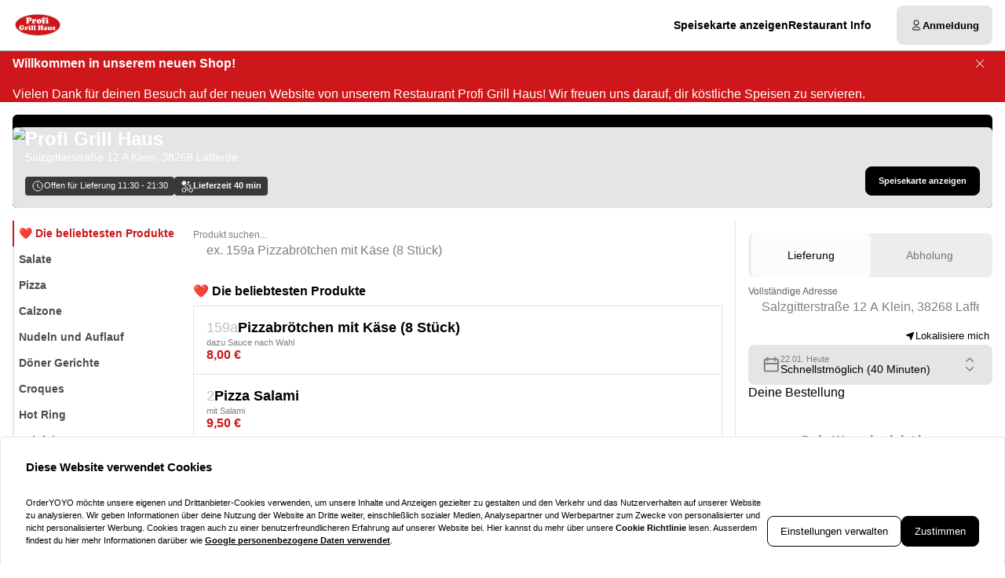

--- FILE ---
content_type: text/html; charset=utf-8
request_url: https://profigrillhaus-lafferde.de/
body_size: 81139
content:
<!DOCTYPE html><html translate="no" lang="de-DE"><head><meta charSet="utf-8" data-next-head=""/><title data-next-head="">Essen bestellen bei Profi Grill Haus in Klein Lafferde</title><meta property="og:title" content="Essen bestellen bei Profi Grill Haus in Klein Lafferde" data-next-head=""/><meta name="viewport" content="minimum-scale=1, initial-scale=1, width=device-width, shrink-to-fit=no, user-scalable=no, viewport-fit=cover" data-next-head=""/><link rel="canonical" href="https://profigrillhaus-lafferde.de/delivery" data-next-head=""/><meta name="description" content="Bestelle Italienisch bei Profi Grill Haus Klein Lafferde. ❤️ Beste Preise ✓ SCHNELLE LIEFERUNG ✓ Beste Qualität ✓ EXKLUSIVE ANGEBOTE ✓ " data-next-head=""/><meta property="og:description" content="Bestelle Italienisch bei Profi Grill Haus Klein Lafferde. ❤️ Beste Preise ✓ SCHNELLE LIEFERUNG ✓ Beste Qualität ✓ EXKLUSIVE ANGEBOTE ✓ " data-next-head=""/><meta property="fb:app_id" content="516280446309104" data-next-head=""/><link rel="icon" type="image/png" sizes="32x32" href="https://profigrillhaus-lafferde.de/cf-cgi/families/13390/resource-types/web-logo.png?ts=2025-11-21T07:31:43?height=32&amp;width=32" data-next-head=""/><link rel="icon" type="image/png" sizes="16x16" href="https://profigrillhaus-lafferde.de/cf-cgi/families/13390/resource-types/web-logo.png?ts=2025-11-21T07:31:43?height=16&amp;width=16" data-next-head=""/><link rel="apple-touch-icon" sizes="180x180" href="https://profigrillhaus-lafferde.de/cf-cgi/families/13390/resource-types/web-logo.png?ts=2025-11-21T07:31:43?height=180&amp;width=180" data-next-head=""/><link rel="mask-icon" href="https://profigrillhaus-lafferde.de/cf-cgi/families/13390/resource-types/web-logo.png?ts=2025-11-21T07:31:43" color="#ffffff" data-next-head=""/><meta name="thumbnail" content="https://profigrillhaus-lafferde.de/cf-cgi/families/13390/resource-types/web-logo.png?ts=2025-11-21T07:31:43" data-next-head=""/><meta property="og:image" content="https://profigrillhaus-lafferde.de/cf-cgi/families/13390/resource-types/web-logo.png?ts=2025-11-21T07:31:43" data-next-head=""/><meta name="apple-itunes-app" content="app-id=1483568813" data-next-head=""/><meta name="msapplication-TileColor" content="#ffffff" data-next-head=""/><meta name="theme-color" content="#ffffff" data-next-head=""/><script type="application/ld+json" id="schema-context-44309" data-next-head="">{"@context":"https://schema.org","@type":"Restaurant","name":"Profi Grill Haus Klein Lafferde","url":"https://profigrillhaus-lafferde.de","logo":"https://profigrillhaus-lafferde.de/cf-cgi/families/13390/resource-types/web-logo.png?ts=2025-11-21T07:31:43","image":"https://profigrillhaus-lafferde.de/cf-cgi/families/13390/resource-types/background.png?ts=2025-11-21T07:31:43","paymentAccepted":"Cash, ApplePay, AndroidPay, PayPal","address":{"@type":"PostalAddress","streetAddress":"Salzgitterstraße 12 A Klein, 38268 Lafferde"},"telephone":"05174 /9208200","latitude":52.22031,"longitude":10.29618,"openingHoursSpecification":[{"@type":"OpeningHoursSpecification","dayOfWeek":"https://schema.org/Sunday","opens":"11:30","closes":"21:45"},{"@type":"OpeningHoursSpecification","dayOfWeek":"https://schema.org/Monday","opens":"11:30","closes":"21:30"},{"@type":"OpeningHoursSpecification","dayOfWeek":"https://schema.org/Wednesday","opens":"11:30","closes":"21:30"},{"@type":"OpeningHoursSpecification","dayOfWeek":"https://schema.org/Thursday","opens":"11:30","closes":"21:30"},{"@type":"OpeningHoursSpecification","dayOfWeek":"https://schema.org/Friday","opens":"11:30","closes":"21:45"},{"@type":"OpeningHoursSpecification","dayOfWeek":"https://schema.org/Saturday","opens":"11:30","closes":"21:45"}]}</script><link rel="preload" href="https://profigrillhaus-lafferde.de/cf-cgi/families/13390/resource-types/web-logo.png?ts=2025-11-21T07%3A31%3A43&amp;width=256&amp;fit=contain&amp;quality=100&amp;format=auto" as="image" data-next-head=""/><link rel="preload" as="image" imageSrcSet="https://profigrillhaus-lafferde.de/cf-cgi/families/13390/resource-types/background.png?ts=2025-11-21T07%3A31%3A43&amp;width=256&amp;height=144&amp;fit=cover&amp;quality=90&amp;format=auto 256w, https://profigrillhaus-lafferde.de/cf-cgi/families/13390/resource-types/background.png?ts=2025-11-21T07%3A31%3A43&amp;width=384&amp;height=216&amp;fit=cover&amp;quality=90&amp;format=auto 384w, https://profigrillhaus-lafferde.de/cf-cgi/families/13390/resource-types/background.png?ts=2025-11-21T07%3A31%3A43&amp;width=640&amp;height=360&amp;fit=cover&amp;quality=90&amp;format=auto 640w, https://profigrillhaus-lafferde.de/cf-cgi/families/13390/resource-types/background.png?ts=2025-11-21T07%3A31%3A43&amp;width=750&amp;height=422&amp;fit=cover&amp;quality=90&amp;format=auto 750w, https://profigrillhaus-lafferde.de/cf-cgi/families/13390/resource-types/background.png?ts=2025-11-21T07%3A31%3A43&amp;width=828&amp;height=466&amp;fit=cover&amp;quality=90&amp;format=auto 828w, https://profigrillhaus-lafferde.de/cf-cgi/families/13390/resource-types/background.png?ts=2025-11-21T07%3A31%3A43&amp;width=1080&amp;height=608&amp;fit=cover&amp;quality=90&amp;format=auto 1080w, https://profigrillhaus-lafferde.de/cf-cgi/families/13390/resource-types/background.png?ts=2025-11-21T07%3A31%3A43&amp;width=1200&amp;height=675&amp;fit=cover&amp;quality=90&amp;format=auto 1200w, https://profigrillhaus-lafferde.de/cf-cgi/families/13390/resource-types/background.png?ts=2025-11-21T07%3A31%3A43&amp;width=1920&amp;height=1080&amp;fit=cover&amp;quality=90&amp;format=auto 1920w, https://profigrillhaus-lafferde.de/cf-cgi/families/13390/resource-types/background.png?ts=2025-11-21T07%3A31%3A43&amp;width=2048&amp;height=1152&amp;fit=cover&amp;quality=90&amp;format=auto 2048w, https://profigrillhaus-lafferde.de/cf-cgi/families/13390/resource-types/background.png?ts=2025-11-21T07%3A31%3A43&amp;width=3840&amp;height=2160&amp;fit=cover&amp;quality=90&amp;format=auto 3840w" imageSizes="(max-width: 768px) 100vw, (max-width: 1200px) 50vw, 33vw" data-next-head=""/><meta http-equiv="x-dns-prefetch-control" content="on"/><link rel="dns-prefetch" href="//api.oyyservices.com"/><link rel="preload" href="/_next/static/css/2ae9a9247e69b0ce.css" as="style"/><link rel="stylesheet" href="/_next/static/css/2ae9a9247e69b0ce.css" data-n-g=""/><link rel="preload" href="/_next/static/css/d31ed57781a33ff4.css" as="style"/><link rel="stylesheet" href="/_next/static/css/d31ed57781a33ff4.css" data-n-p=""/><noscript data-n-css=""></noscript><script defer="" nomodule="" src="/_next/static/chunks/polyfills-42372ed130431b0a.js"></script><script src="/_next/static/chunks/webpack-b9e0ba8d5cfe8de4.js" defer=""></script><script src="/_next/static/chunks/framework-d15df63a5b176e1a.js" defer=""></script><script src="/_next/static/chunks/main-da7025b79c3e1099.js" defer=""></script><script src="/_next/static/chunks/pages/_app-f0ff29ead62d6396.js" defer=""></script><script src="/_next/static/chunks/4157-cf5dee9f46c1908f.js" defer=""></script><script src="/_next/static/chunks/5522-30c53b5b8c90f761.js" defer=""></script><script src="/_next/static/chunks/7871-bbb1ac3f070aa79e.js" defer=""></script><script src="/_next/static/chunks/5258-a2430ca2b6d47c05.js" defer=""></script><script src="/_next/static/chunks/9182-d8ddb7ba1ca1d128.js" defer=""></script><script src="/_next/static/chunks/8676-cde7406228c3ebc6.js" defer=""></script><script src="/_next/static/chunks/911-9eaf01f776504a2d.js" defer=""></script><script src="/_next/static/chunks/4820-9e7c13ea4eac0da8.js" defer=""></script><script src="/_next/static/chunks/7032-d440ad14e10dadc3.js" defer=""></script><script src="/_next/static/chunks/4293-d6fa1a1e47abda8d.js" defer=""></script><script src="/_next/static/chunks/418-885dc671e3104a7b.js" defer=""></script><script src="/_next/static/chunks/3908-6922574baf7f7052.js" defer=""></script><script src="/_next/static/chunks/8604-771bf5d983bc140b.js" defer=""></script><script src="/_next/static/chunks/8013-e74b34ee461fcf85.js" defer=""></script><script src="/_next/static/chunks/pages/index-d8004024c8342c9c.js" defer=""></script><script src="/_next/static/03c6b09529043ca221d5987a0ceacb7182cacea4/_buildManifest.js" defer=""></script><script src="/_next/static/03c6b09529043ca221d5987a0ceacb7182cacea4/_ssgManifest.js" defer=""></script><meta name="sentry-trace" content="2a8fbba1b05c39b7c94d5aa774f2e41b-bb2fb77a4147d853-0"/><meta name="baggage" content="sentry-environment=prd,sentry-release=03c6b09529043ca221d5987a0ceacb7182cacea4,sentry-public_key=97e30c3b9cea0a701a7ba950f919a41a,sentry-trace_id=2a8fbba1b05c39b7c94d5aa774f2e41b,sentry-org_id=4507373445644288,sentry-sampled=false,sentry-sample_rand=0.1533439881139691,sentry-sample_rate=0"/><style data-styled="" data-styled-version="5.3.11">.boXkxA{position:relative;display:-webkit-inline-box;display:-webkit-inline-flex;display:-ms-inline-flexbox;display:inline-flex;-webkit-align-items:center;-webkit-box-align:center;-ms-flex-align:center;align-items:center;-webkit-box-pack:center;-webkit-justify-content:center;-ms-flex-pack:center;justify-content:center;color:currentColor;line-height:1;text-align:center;vertical-align:middle;outline:none;}/*!sc*/
data-styled.g3[id="sc-ffdf2550-0"]{content:"boXkxA,"}/*!sc*/
.cOlwYe{text-align:unset;margin:0;font-weight:600;text-wrap:balance;}/*!sc*/
.cOlwYe.link{cursor:pointer;-webkit-text-decoration:underline;text-decoration:underline;}/*!sc*/
.cOlwYe.link:disabled{cursor:auto;opacity:0.5;}/*!sc*/
.SNuKt{text-align:unset;margin:0;font-weight:400;line-height:1;font-weight:400;font-size:0.75rem;text-wrap:pretty;}/*!sc*/
.SNuKt:has(> input){display:-webkit-box;display:-webkit-flex;display:-ms-flexbox;display:flex;-webkit-align-items:center;-webkit-box-align:center;-ms-flex-align:center;align-items:center;gap:0.25rem;width:100%;}/*!sc*/
.SNuKt.link{cursor:pointer;-webkit-text-decoration:underline;text-decoration:underline;}/*!sc*/
.SNuKt.link:disabled{cursor:auto;opacity:0.5;}/*!sc*/
.lmGRL{text-align:unset;margin:0;font-weight:700;line-height:1.25;font-size:1rem;text-wrap:pretty;}/*!sc*/
.lmGRL.link{cursor:pointer;-webkit-text-decoration:underline;text-decoration:underline;}/*!sc*/
.lmGRL.link:disabled{cursor:auto;opacity:0.5;}/*!sc*/
.eXxeys{text-align:unset;margin:0;font-weight:500;font-size:0.6875rem;line-height:1.5;text-wrap:pretty;}/*!sc*/
.eXxeys.link{cursor:pointer;-webkit-text-decoration:underline;text-decoration:underline;}/*!sc*/
.eXxeys.link:disabled{cursor:auto;opacity:0.5;}/*!sc*/
.iPUtma{text-align:unset;margin:0;font-weight:600;line-height:1.25;font-size:1rem;text-wrap:pretty;}/*!sc*/
.iPUtma.link{cursor:pointer;-webkit-text-decoration:underline;text-decoration:underline;}/*!sc*/
.iPUtma.link:disabled{cursor:auto;opacity:0.5;}/*!sc*/
.chuBeZ{text-align:unset;margin:0;font-weight:400;font-size:0.6875rem;line-height:1.5;text-wrap:pretty;}/*!sc*/
.chuBeZ.link{cursor:pointer;-webkit-text-decoration:underline;text-decoration:underline;}/*!sc*/
.chuBeZ.link:disabled{cursor:auto;opacity:0.5;}/*!sc*/
data-styled.g4[id="sc-6d5360b5-0"]{content:"cOlwYe,SNuKt,lmGRL,eXxeys,iPUtma,chuBeZ,"}/*!sc*/
.fRQynp{-webkit-text-decoration:none;text-decoration:none;color:inherit;font-weight:400;cursor:pointer;-webkit-transition:color 300ms;transition:color 300ms;}/*!sc*/
@media (hover:hover){.fRQynp:hover{color:#cd171a;}}/*!sc*/
.fRQynp[aria-disabled="true"]{color:#7F7F7F;pointer-events:none;}/*!sc*/
.hahmCa{-webkit-text-decoration:none;text-decoration:none;color:inherit;font-weight:700;cursor:pointer;-webkit-transition:color 300ms;transition:color 300ms;}/*!sc*/
@media (hover:hover){.hahmCa:hover{color:#cd171a;}}/*!sc*/
.hahmCa[aria-disabled="true"]{color:#7F7F7F;pointer-events:none;}/*!sc*/
data-styled.g12[id="sc-5fcba01-0"]{content:"fRQynp,hahmCa,"}/*!sc*/
.jvoHmh{display:-webkit-inline-box;display:-webkit-inline-flex;display:-ms-inline-flexbox;display:inline-flex;}/*!sc*/
data-styled.g28[id="sc-2042b19b-0"]{content:"jvoHmh,"}/*!sc*/
.cjDaFw{max-width:100%;display:-webkit-inline-box;display:-webkit-inline-flex;display:-ms-inline-flexbox;display:inline-flex;-webkit-align-items:center;-webkit-box-align:center;-ms-flex-align:center;align-items:center;gap:0.85em;word-break:break-all;}/*!sc*/
data-styled.g29[id="sc-2042b19b-1"]{content:"cjDaFw,"}/*!sc*/
.etwrtS{position:relative;display:-webkit-inline-box;display:-webkit-inline-flex;display:-ms-inline-flexbox;display:inline-flex;-webkit-align-items:center;-webkit-box-align:center;-ms-flex-align:center;align-items:center;-webkit-box-pack:justify;-webkit-justify-content:space-between;-ms-flex-pack:justify;justify-content:space-between;gap:0.85em;max-width:100%;font-size:0.8125rem;font-weight:500;line-height:1em;-webkit-text-decoration:none;text-decoration:none;-webkit-user-select:none;-moz-user-select:none;-ms-user-select:none;user-select:none;border-radius:0.5rem;cursor:pointer;-webkit-transition-property:background-color,border-color,color,opacity;transition-property:background-color,border-color,color,opacity;-webkit-transition-duration:200ms;transition-duration:200ms;-webkit-transition-timing-function:ease;transition-timing-function:ease;padding:0.75rem 1rem;background-color:#E5E5E5;border:1px solid #E5E5E5;color:#000000;-webkit-box-pack:justify;-webkit-justify-content:space-between;-ms-flex-pack:justify;justify-content:space-between;-webkit-box-pack:justify;-webkit-justify-content:space-between;-ms-flex-pack:justify;justify-content:space-between;width:100%;}/*!sc*/
.etwrtS .sc-2042b19b-1,.etwrtS .sc-2042b19b-0{-webkit-transition-property:opacity;transition-property:opacity;-webkit-transition-duration:200ms;transition-duration:200ms;-webkit-transition-timing-function:ease;transition-timing-function:ease;}/*!sc*/
.etwrtS:hover{background-color:#d2d2d2;border-color:#d2d2d2;}/*!sc*/
.etwrtS:active{background-color:#BFBFBF;border-color:#BFBFBF;}/*!sc*/
.etwrtS .sc-2042b19b-1{white-space:nowrap;}/*!sc*/
.etwrtS:focus-visible{outline-offset:2px;outline:2px solid #cd171a;}/*!sc*/
.BlvTl{position:relative;display:-webkit-inline-box;display:-webkit-inline-flex;display:-ms-inline-flexbox;display:inline-flex;-webkit-align-items:center;-webkit-box-align:center;-ms-flex-align:center;align-items:center;-webkit-box-pack:center;-webkit-justify-content:center;-ms-flex-pack:center;justify-content:center;gap:0.85em;max-width:100%;font-size:0.8125rem;font-weight:500;line-height:1em;-webkit-text-decoration:none;text-decoration:none;-webkit-user-select:none;-moz-user-select:none;-ms-user-select:none;user-select:none;border-radius:0.5rem;cursor:pointer;-webkit-transition-property:background-color,border-color,color,opacity;transition-property:background-color,border-color,color,opacity;-webkit-transition-duration:200ms;transition-duration:200ms;-webkit-transition-timing-function:ease;transition-timing-function:ease;padding:0.75rem 1rem;-webkit-box-pack:center;-webkit-justify-content:center;-ms-flex-pack:center;justify-content:center;-webkit-box-pack:center;-webkit-justify-content:center;-ms-flex-pack:center;justify-content:center;}/*!sc*/
.BlvTl .sc-2042b19b-1,.BlvTl .sc-2042b19b-0{-webkit-transition-property:opacity;transition-property:opacity;-webkit-transition-duration:200ms;transition-duration:200ms;-webkit-transition-timing-function:ease;transition-timing-function:ease;}/*!sc*/
.BlvTl:focus-visible{outline-offset:2px;outline:2px solid #cd171a;}/*!sc*/
.iHUtgu{position:relative;display:-webkit-inline-box;display:-webkit-inline-flex;display:-ms-inline-flexbox;display:inline-flex;-webkit-align-items:center;-webkit-box-align:center;-ms-flex-align:center;align-items:center;-webkit-box-pack:left;-webkit-justify-content:left;-ms-flex-pack:left;justify-content:left;gap:0.85em;max-width:100%;font-size:0.8125rem;font-weight:500;line-height:1em;-webkit-text-decoration:none;text-decoration:none;-webkit-user-select:none;-moz-user-select:none;-ms-user-select:none;user-select:none;border-radius:0.5rem;cursor:pointer;-webkit-transition-property:background-color,border-color,color,opacity;transition-property:background-color,border-color,color,opacity;-webkit-transition-duration:200ms;transition-duration:200ms;-webkit-transition-timing-function:ease;transition-timing-function:ease;padding:0.75rem 1rem;-webkit-box-pack:left;-webkit-justify-content:left;-ms-flex-pack:left;justify-content:left;-webkit-box-pack:left;-webkit-justify-content:left;-ms-flex-pack:left;justify-content:left;width:100%;}/*!sc*/
.iHUtgu .sc-2042b19b-1,.iHUtgu .sc-2042b19b-0{-webkit-transition-property:opacity;transition-property:opacity;-webkit-transition-duration:200ms;transition-duration:200ms;-webkit-transition-timing-function:ease;transition-timing-function:ease;}/*!sc*/
.iHUtgu:focus-visible{outline-offset:2px;outline:2px solid #cd171a;}/*!sc*/
.dIA-DAx{position:relative;display:-webkit-inline-box;display:-webkit-inline-flex;display:-ms-inline-flexbox;display:inline-flex;-webkit-align-items:center;-webkit-box-align:center;-ms-flex-align:center;align-items:center;-webkit-box-pack:left;-webkit-justify-content:left;-ms-flex-pack:left;justify-content:left;gap:0.85em;max-width:100%;font-size:0.8125rem;font-weight:500;line-height:1em;-webkit-text-decoration:none;text-decoration:none;-webkit-user-select:none;-moz-user-select:none;-ms-user-select:none;user-select:none;border-radius:0.5rem;cursor:pointer;-webkit-transition-property:background-color,border-color,color,opacity;transition-property:background-color,border-color,color,opacity;-webkit-transition-duration:200ms;transition-duration:200ms;-webkit-transition-timing-function:ease;transition-timing-function:ease;padding:0.75rem 1rem;-webkit-box-pack:left;-webkit-justify-content:left;-ms-flex-pack:left;justify-content:left;-webkit-box-pack:left;-webkit-justify-content:left;-ms-flex-pack:left;justify-content:left;}/*!sc*/
.dIA-DAx .sc-2042b19b-1,.dIA-DAx .sc-2042b19b-0{-webkit-transition-property:opacity;transition-property:opacity;-webkit-transition-duration:200ms;transition-duration:200ms;-webkit-transition-timing-function:ease;transition-timing-function:ease;}/*!sc*/
.dIA-DAx:focus-visible{outline-offset:2px;outline:2px solid #cd171a;}/*!sc*/
.cUPWlG{position:relative;display:-webkit-inline-box;display:-webkit-inline-flex;display:-ms-inline-flexbox;display:inline-flex;-webkit-align-items:center;-webkit-box-align:center;-ms-flex-align:center;align-items:center;-webkit-box-pack:center;-webkit-justify-content:center;-ms-flex-pack:center;justify-content:center;gap:0.85em;max-width:100%;font-size:0.8125rem;font-weight:500;line-height:1em;-webkit-text-decoration:none;text-decoration:none;-webkit-user-select:none;-moz-user-select:none;-ms-user-select:none;user-select:none;border-radius:0.5rem;cursor:pointer;-webkit-transition-property:background-color,border-color,color,opacity;transition-property:background-color,border-color,color,opacity;-webkit-transition-duration:200ms;transition-duration:200ms;-webkit-transition-timing-function:ease;transition-timing-function:ease;padding:0.75rem 1rem;background-color:#E5E5E5;border:1px solid #E5E5E5;color:#000000;-webkit-box-pack:center;-webkit-justify-content:center;-ms-flex-pack:center;justify-content:center;-webkit-box-pack:center;-webkit-justify-content:center;-ms-flex-pack:center;justify-content:center;}/*!sc*/
.cUPWlG .sc-2042b19b-1,.cUPWlG .sc-2042b19b-0{-webkit-transition-property:opacity;transition-property:opacity;-webkit-transition-duration:200ms;transition-duration:200ms;-webkit-transition-timing-function:ease;transition-timing-function:ease;}/*!sc*/
.cUPWlG:hover{background-color:#d2d2d2;border-color:#d2d2d2;}/*!sc*/
.cUPWlG:active{background-color:#BFBFBF;border-color:#BFBFBF;}/*!sc*/
.cUPWlG:focus-visible{outline-offset:2px;outline:2px solid #cd171a;}/*!sc*/
data-styled.g31[id="sc-2042b19b-3"]{content:"etwrtS,BlvTl,iHUtgu,dIA-DAx,cUPWlG,"}/*!sc*/
.dfCxIA{--button-translate-x:-8px;position:fixed;inset:auto 0 50% auto;-webkit-writing-mode:vertical-lr;-ms-writing-mode:tb;writing-mode:vertical-lr;-webkit-transform:rotate(180deg) translateY(-50%);-ms-transform:rotate(180deg) translateY(-50%);transform:rotate(180deg) translateY(-50%);}/*!sc*/
.dfCxIA:hover{--button-translate-x:0;}/*!sc*/
data-styled.g34[id="sc-526c0fa0-0"]{content:"dfCxIA,"}/*!sc*/
.iWiYfg{-webkit-transition-property:all;transition-property:all;border-bottom-left-radius:0;border-top-left-radius:0;box-shadow:0 0 34px 2px rgba(0,0,0,0.24);word-break:normal;word-wrap:normal;white-space:nowrap;-webkit-transform:translateX(var(--button-translate-x));-ms-transform:translateX(var(--button-translate-x));transform:translateX(var(--button-translate-x));border-color:#BFBFBF;padding:0.75rem;}/*!sc*/
data-styled.g35[id="sc-526c0fa0-1"]{content:"iWiYfg,"}/*!sc*/
.idEEmG{display:-webkit-inline-box;display:-webkit-inline-flex;display:-ms-inline-flexbox;display:inline-flex;-webkit-flex-direction:column;-ms-flex-direction:column;flex-direction:column;position:relative;gap:0.5rem;width:100%;}/*!sc*/
.idEEmG > .sc-f6b4f0a0-0{position:relative;padding:0;line-height:0;}/*!sc*/
.idEEmG .react-aria-Label{line-height:1;position:absolute;z-index:1;color:#808080;font-size:0.75rem;font-weight:500;top:0.75rem;inset-inline:1rem;}/*!sc*/
.idEEmG .react-aria-Button[aria-haspopup="listbox"],.idEEmG .react-aria-Input,.idEEmG .react-aria-TextArea{padding:1rem;padding-top:1.75rem;background-color:transparent;border:1px solid transparent;outline:0;width:100%;}/*!sc*/
.idEEmG .react-aria-Input,.idEEmG .react-aria-TextArea{color:currentColor;border-radius:0.5rem;}/*!sc*/
.idEEmG .react-aria-Input::-webkit-input-placeholder,.idEEmG .react-aria-TextArea::-webkit-input-placeholder{color:#7F7F7F;opacity:1;}/*!sc*/
.idEEmG .react-aria-Input::-moz-placeholder,.idEEmG .react-aria-TextArea::-moz-placeholder{color:#7F7F7F;opacity:1;}/*!sc*/
.idEEmG .react-aria-Input:-ms-input-placeholder,.idEEmG .react-aria-TextArea:-ms-input-placeholder{color:#7F7F7F;opacity:1;}/*!sc*/
.idEEmG .react-aria-Input::placeholder,.idEEmG .react-aria-TextArea::placeholder{color:#7F7F7F;opacity:1;}/*!sc*/
.idEEmG .react-aria-Input:-ms-input-placeholder,.idEEmG .react-aria-TextArea:-ms-input-placeholder{color:#7F7F7F;}/*!sc*/
.idEEmG .react-aria-Input::-ms-input-placeholder,.idEEmG .react-aria-TextArea::-ms-input-placeholder{color:#7F7F7F;}/*!sc*/
.idEEmG .react-aria-Input:not(:-moz-read-only):not(:placeholder-shown):focus,.idEEmG .react-aria-TextArea:not(:-moz-read-only):not(:placeholder-shown):focus{border-color:#000000;}/*!sc*/
.idEEmG .react-aria-Input:not(:read-only):not(:placeholder-shown):focus,.idEEmG .react-aria-TextArea:not(:read-only):not(:placeholder-shown):focus{border-color:#000000;}/*!sc*/
.idEEmG .react-aria-Input:-moz-read-only,.idEEmG .react-aria-TextArea:-moz-read-only{color:#7F7F7F;}/*!sc*/
.idEEmG .react-aria-Input:read-only,.idEEmG .react-aria-TextArea:read-only{color:#7F7F7F;}/*!sc*/
.idEEmG .react-aria-Input::selection,.idEEmG .react-aria-TextArea::selection{color:#000000;background-color:#BFBFBF;}/*!sc*/
.idEEmG .react-aria-Input[type="range"]{all:unset;--fill:#cd171a;--fillbg:#EBA2A3;--star:url('data:image/svg+xml,<svg xmlns="http://www.w3.org/2000/svg" viewBox="0 0 24 24"><path d="M12 17.25l-6.188 3.75 1.641-7.031-5.438-4.734 7.172-0.609 2.813-6.609 2.813 6.609 7.172 0.609-5.438 4.734 1.641 7.031z"/></svg>');--stars:5;--starsize:2.5rem;--value:0;--x:calc(100% * (var(--value) / var(--stars)));padding:1rem;padding-top:1.75rem;width:100%;}/*!sc*/
@supports (-webkit-block-size:var(--starsize)) or (inline-size:calc(var(--stars) * var(--starsize))) or (-ms-flex-block-size:var(--starsize)) or (inline-size:calc(var(--stars) * var(--starsize))) or (block-size:var(--starsize)) or (inline-size:calc(var(--stars) * var(--starsize))){.idEEmG .react-aria-Input[type="range"]{-webkit-block-size:var(--starsize);-ms-flex-block-size:var(--starsize);block-size:var(--starsize);inline-size:calc(var(--stars) * var(--starsize));position:relative;background:transparent;touch-action:manipulation;-webkit-appearance:none;-moz-appearance:none;appearance:none;outline:0;}.idEEmG .react-aria-Input[type="range"]::-moz-range-track{background:linear-gradient( to right,var(--fill) 0 var(--x),var(--fillbg) 0 var(--x) );-webkit-block-size:100%;-ms-flex-block-size:100%;block-size:100%;-webkit-mask:repeat left center/var(--starsize) var(--star);mask:repeat left center/var(--starsize) var(--star);}.idEEmG .react-aria-Input[type="range"]::-webkit-slider-runnable-track{background:linear-gradient( to right,var(--fill) 0 var(--x),var(--fillbg) 0 var(--x) );-webkit-block-size:100%;-ms-flex-block-size:100%;block-size:100%;-webkit-mask:repeat left center/var(--starsize) var(--star);mask:repeat left center/var(--starsize) var(--star);-webkit-mask:repeat left center/var(--starsize) var(--star);}.idEEmG .react-aria-Input[type="range"]::-moz-range-thumb{height:var(--starsize);opacity:0;width:calc(var(--starsize) / 2);}.idEEmG .react-aria-Input[type="range"]::-webkit-slider-thumb{height:var(--starsize);opacity:0;width:calc(var(--starsize) / 2);-webkit-appearance:none;}}/*!sc*/
.idEEmG .react-aria-TextArea{-webkit-scrollbar-width:thin;-moz-scrollbar-width:thin;-ms-scrollbar-width:thin;scrollbar-width:thin;-webkit-scrollbar-color:#BFBFBF #E5E5E5;-moz-scrollbar-color:#BFBFBF #E5E5E5;-ms-scrollbar-color:#BFBFBF #E5E5E5;scrollbar-color:#BFBFBF #E5E5E5;}/*!sc*/
.idEEmG .react-aria-TextArea::-webkit-scrollbar{width:4px;height:100px;background:#E5E5E5;}/*!sc*/
.idEEmG .react-aria-TextArea::-webkit-scrollbar-thumb{background:#BFBFBF;border-radius:100px;}/*!sc*/
.idEEmG .react-aria-Text,.idEEmG .react-aria-FieldError{display:-webkit-box;display:-webkit-flex;display:-ms-flexbox;display:flex;-webkit-align-items:center;-webkit-box-align:center;-ms-flex-align:center;align-items:center;gap:0.25rem;padding-inline:0.5rem;font-size:0.875rem;font-weight:500;line-height:1;}/*!sc*/
.idEEmG .react-aria-Text{color:#7F7F7F;}/*!sc*/
data-styled.g37[id="sc-f6b4f0a0-1"]{content:"idEEmG,"}/*!sc*/
.fDTrvr{width:100%;max-width:1366px;margin-left:auto;margin-right:auto;padding-left:var(--gutter,1rem);padding-right:var(--gutter,1rem);display:-webkit-box;display:-webkit-flex;display:-ms-flexbox;display:flex;-webkit-flex-direction:column;-ms-flex-direction:column;flex-direction:column;row-gap:3rem;}/*!sc*/
.fDTRZB{width:100%;max-width:1366px;margin-left:auto;margin-right:auto;padding-left:var(--gutter,1rem);padding-right:var(--gutter,1rem);display:-webkit-box;display:-webkit-flex;display:-ms-flexbox;display:flex;-webkit-flex-direction:column;-ms-flex-direction:column;flex-direction:column;row-gap:1rem;}/*!sc*/
.hbyRPx{width:100%;max-width:1366px;margin-left:auto;margin-right:auto;padding-left:var(--gutter,1rem);padding-right:var(--gutter,1rem);display:-webkit-box;display:-webkit-flex;display:-ms-flexbox;display:flex;-webkit-flex-direction:column;-ms-flex-direction:column;flex-direction:column;row-gap:3rem;display:-webkit-box;display:-webkit-flex;display:-ms-flexbox;display:flex;-webkit-flex-wrap:nowrap;-ms-flex-wrap:nowrap;flex-wrap:nowrap;-webkit-flex-direction:column;-ms-flex-direction:column;flex-direction:column;}/*!sc*/
data-styled.g40[id="sc-aff4540d-1"]{content:"fDTrvr,fDTRZB,hbyRPx,"}/*!sc*/
.jmWhGd{display:grid;width:100%;grid-template-columns:repeat( 12,minmax(0,1fr) );gap:var(--gutter,1rem);}/*!sc*/
data-styled.g41[id="sc-aff4540d-2"]{content:"jmWhGd,"}/*!sc*/
.cemwwi{grid-column:span 12 / span 12;}/*!sc*/
@media (min-width:768px){}/*!sc*/
@media (min-width:992px){.cemwwi{grid-column:span 4 / span 4;grid-column-start:unset;}}/*!sc*/
@media (min-width:1200px){}/*!sc*/
.kFBzgj{grid-column:span 12 / span 12;}/*!sc*/
@media (min-width:768px){}/*!sc*/
@media (min-width:992px){}/*!sc*/
@media (min-width:1200px){}/*!sc*/
.kQBxVV{grid-column:span 12 / span 12;}/*!sc*/
@media (min-width:768px){.kQBxVV{grid-column:span 6 / span 6;}}/*!sc*/
@media (min-width:992px){.kQBxVV{grid-column:span 4 / span 4;grid-column-start:unset;}}/*!sc*/
@media (min-width:1200px){}/*!sc*/
data-styled.g42[id="sc-aff4540d-3"]{content:"cemwwi,kFBzgj,kQBxVV,"}/*!sc*/
.hnBakY{color:#7F7F7F;}/*!sc*/
data-styled.g43[id="sc-fca41478-0"]{content:"hnBakY,"}/*!sc*/
.fXGJps{display:-webkit-box;display:-webkit-flex;display:-ms-flexbox;display:flex;-webkit-flex-direction:column;-ms-flex-direction:column;flex-direction:column;-webkit-align-items:flex-end;-webkit-box-align:flex-end;-ms-flex-align:flex-end;align-items:flex-end;-webkit-box-pack:center;-webkit-justify-content:center;-ms-flex-pack:center;justify-content:center;}/*!sc*/
data-styled.g44[id="sc-fca41478-1"]{content:"fXGJps,"}/*!sc*/
.eLlnYl{display:-webkit-box;display:-webkit-flex;display:-ms-flexbox;display:flex;-webkit-flex-direction:row;-ms-flex-direction:row;flex-direction:row;gap:0.5rem;-webkit-flex-wrap:wrap;-ms-flex-wrap:wrap;flex-wrap:wrap;}/*!sc*/
.eLlnYl > .sc-5fcba01-0{font-size:0.6875rem;font-weight:400;white-space:nowrap;line-height:1;}/*!sc*/
.eLlnYl > .sc-5fcba01-0:not(:last-child){border-right:1px solid #BFBFBF;padding-right:0.5rem;}/*!sc*/
data-styled.g45[id="sc-5300d17f-0"]{content:"eLlnYl,"}/*!sc*/
.bberez{font-size:0.6875rem;font-weight:400;padding:0;line-height:1;cursor:pointer;}/*!sc*/
.bberez:hover{color:#cd171a;}/*!sc*/
data-styled.g46[id="sc-5300d17f-1"]{content:"bberez,"}/*!sc*/
.btAZNY{--logo-size:44px;position:relative;z-index:6;}/*!sc*/
.btAZNY:has(.headroom--unfixed){height:80px;}/*!sc*/
.btAZNY .headroom{background-color:#ffffff;border-bottom:1px solid #BFBFBF;width:100dvw;-webkit-transition:box-shadow 200ms ease-in-out;transition:box-shadow 200ms ease-in-out;}/*!sc*/
.btAZNY .headroom--unfixed{position:relative;-webkit-transform:translateY(0);-ms-transform:translateY(0);transform:translateY(0);--logo-size:64px;}/*!sc*/
.btAZNY .headroom--scrolled{-webkit-transition:-webkit-transform 200ms ease-in-out;-webkit-transition:transform 200ms ease-in-out;transition:transform 200ms ease-in-out;box-shadow:0 12px 24px rgba(0,0,0,0.15),0 8px 8px rgba(0,0,0,0.12);}/*!sc*/
.btAZNY .headroom--scrolled .sc-c71fbbe9-0{display:none;}/*!sc*/
.btAZNY .headroom--unpinned{position:fixed;-webkit-transform:translateY(-100%);-ms-transform:translateY(-100%);transform:translateY(-100%);box-shadow:none;}/*!sc*/
.btAZNY .headroom--pinned{position:fixed;-webkit-transform:translateY(0%);-ms-transform:translateY(0%);transform:translateY(0%);}/*!sc*/
data-styled.g50[id="sc-57d66d76-0"]{content:"btAZNY,"}/*!sc*/
.gTNvml{display:none;}/*!sc*/
@media (min-width:768px){.gTNvml{display:-webkit-box;display:-webkit-flex;display:-ms-flexbox;display:flex;-webkit-box-pack:end;-webkit-justify-content:flex-end;-ms-flex-pack:end;justify-content:flex-end;}}/*!sc*/
data-styled.g51[id="sc-57d66d76-1"]{content:"gTNvml,"}/*!sc*/
.llAftk{grid-template-columns:1fr auto;-webkit-align-items:center;-webkit-box-align:center;-ms-flex-align:center;align-items:center;padding-block:0.5rem;}/*!sc*/
@media (min-width:768px){.llAftk{grid-template-columns:minmax(64px,auto) 1fr auto;gap:1rem;}}/*!sc*/
@media (min-width:992px){.llAftk{gap:2rem;}}/*!sc*/
.llAftk:not(:has(.sc-57d66d76-1)){grid-template-columns:1fr;}/*!sc*/
data-styled.g52[id="sc-57d66d76-2"]{content:"llAftk,"}/*!sc*/
.kCkmvf{display:none;}/*!sc*/
@media (min-width:768px){.kCkmvf{display:block;}}/*!sc*/
data-styled.g53[id="sc-57d66d76-3"]{content:"kCkmvf,"}/*!sc*/
.czafRR{padding:0;border-radius:50%;display:-webkit-box;display:-webkit-flex;display:-ms-flexbox;display:flex;-webkit-align-items:center;-webkit-box-align:center;-ms-flex-align:center;align-items:center;-webkit-box-pack:center;-webkit-justify-content:center;-ms-flex-pack:center;justify-content:center;width:2.75rem;aspect-ratio:1;}/*!sc*/
@media (min-width:768px){.czafRR{display:none;}}/*!sc*/
.czafRR:hover{background-color:#E5E5E5;}/*!sc*/
.czafRR[aria-hidden="true"]{opacity:0;pointer-events:none;}/*!sc*/
data-styled.g54[id="sc-57d66d76-4"]{content:"czafRR,"}/*!sc*/
.idbPgy{text-overflow:ellipsis;overflow:hidden;}/*!sc*/
.idbPgy:only-child{margin-inline:auto;}/*!sc*/
data-styled.g85[id="sc-b10bf22d-0"]{content:"idbPgy,"}/*!sc*/
.bvupAB{-webkit-transition:width 200ms ease,height 200ms ease;transition:width 200ms ease,height 200ms ease;position:relative;border-radius:0.25rem;overflow:hidden;display:-webkit-box;display:-webkit-flex;display:-ms-flexbox;display:flex;height:var(--logo-size,64px);width:var(--logo-size,64px);}/*!sc*/
data-styled.g86[id="sc-b10bf22d-1"]{content:"bvupAB,"}/*!sc*/
.cMCepv{width:100%;height:100%;object-fit:contain;display:inline-block;vertical-align:middle;}/*!sc*/
data-styled.g87[id="sc-b10bf22d-2"]{content:"cMCepv,"}/*!sc*/
.cxGUpU{display:-webkit-box;display:-webkit-flex;display:-ms-flexbox;display:flex;-webkit-flex-direction:column;-ms-flex-direction:column;flex-direction:column;-webkit-align-items:flex-end;-webkit-box-align:flex-end;-ms-flex-align:flex-end;align-items:flex-end;}/*!sc*/
data-styled.g90[id="sc-ebd81f03-0"]{content:"cxGUpU,"}/*!sc*/
.ixtuIV{list-style:none;margin:0;padding:0;display:-webkit-box;display:-webkit-flex;display:-ms-flexbox;display:flex;gap:1rem;}/*!sc*/
.ixtuIV:hover:has(li:hover) > li:not(:hover){opacity:0.5;}/*!sc*/
data-styled.g91[id="sc-ebd81f03-1"]{content:"ixtuIV,"}/*!sc*/
.dxeYwX{-webkit-transition:opacity 140ms ease;transition:opacity 140ms ease;font-size:0.75rem;line-height:1.5;margin:0;display:inline;white-space:nowrap;}/*!sc*/
@media (min-width:992px){.dxeYwX{font-size:0.875rem;}}/*!sc*/
data-styled.g92[id="sc-ebd81f03-2"]{content:"dxeYwX,"}/*!sc*/
.eIauaV[aria-current="page"]{-webkit-text-decoration-line:underline;text-decoration-line:underline;text-underline-offset:4px;}/*!sc*/
data-styled.g93[id="sc-ebd81f03-3"]{content:"eIauaV,"}/*!sc*/
.ezkGXE{-webkit-box-flex:1;-webkit-flex-grow:1;-ms-flex-positive:1;flex-grow:1;width:100%;}/*!sc*/
data-styled.g94[id="sc-13a7e6fa-0"]{content:"ezkGXE,"}/*!sc*/
.erbqeG{-webkit-transition:0.5s;transition:0.5s;background-color:#ffffff;min-height:100vh;min-height:100dvh;display:-webkit-box;display:-webkit-flex;display:-ms-flexbox;display:flex;-webkit-flex-direction:column;-ms-flex-direction:column;flex-direction:column;}/*!sc*/
data-styled.g95[id="sc-13a7e6fa-1"]{content:"erbqeG,"}/*!sc*/
.giYuUW{line-height:1;margin:0;padding:0;display:-webkit-box;display:-webkit-flex;display:-ms-flexbox;display:flex;-webkit-flex-wrap:wrap;-ms-flex-wrap:wrap;flex-wrap:wrap;-webkit-box-pack:end;-webkit-justify-content:flex-end;-ms-flex-pack:end;justify-content:flex-end;-webkit-align-content:center;-ms-flex-line-pack:center;align-content:center;-webkit-align-content:baseline;-ms-flex-line-pack:baseline;align-content:baseline;gap:0.25rem;}/*!sc*/
data-styled.g126[id="sc-8136a6df-0"]{content:"giYuUW,"}/*!sc*/
.Ebitz{font-variant-numeric:tabular-nums;color:#cd171a;-webkit-text-decoration:none;text-decoration:none;white-space:nowrap;font-weight:600;}/*!sc*/
data-styled.g127[id="sc-8136a6df-1"]{content:"Ebitz,"}/*!sc*/
.hCcTim{background-color:#E5E5E5;padding-block:2rem;position:relative;z-index:8;}/*!sc*/
data-styled.g161[id="sc-b15b80eb-0"]{content:"hCcTim,"}/*!sc*/
.eAuwRY{grid-area:payment;-webkit-box-pack:end;-webkit-justify-content:flex-end;-ms-flex-pack:end;justify-content:flex-end;}/*!sc*/
data-styled.g162[id="sc-b15b80eb-1"]{content:"eAuwRY,"}/*!sc*/
.iRbiTm{display:grid;width:100%;-webkit-align-items:center;-webkit-box-align:center;-ms-flex-align:center;align-items:center;-webkit-box-pack:center;-webkit-justify-content:center;-ms-flex-pack:center;justify-content:center;grid-template-areas:"logo payment" "legal legal" "copyrights copyrights";grid-template-columns:1fr auto;grid-row-gap:1rem;}/*!sc*/
@media (min-width:768px){.iRbiTm{grid-template-areas:"logo payment" "legal copyrights";}}/*!sc*/
data-styled.g163[id="sc-b15b80eb-2"]{content:"iRbiTm,"}/*!sc*/
.eWIyFH{grid-area:logo;display:-webkit-box;display:-webkit-flex;display:-ms-flexbox;display:flex;-webkit-box-pack:start;-webkit-justify-content:flex-start;-ms-flex-pack:start;justify-content:flex-start;-webkit-align-items:center;-webkit-box-align:center;-ms-flex-align:center;align-items:center;width:-webkit-fit-content;width:-moz-fit-content;width:fit-content;}/*!sc*/
data-styled.g165[id="sc-b15b80eb-4"]{content:"eWIyFH,"}/*!sc*/
.hJzlST{grid-area:legal;}/*!sc*/
data-styled.g166[id="sc-b15b80eb-5"]{content:"hJzlST,"}/*!sc*/
.jXckFV{grid-area:copyrights;}/*!sc*/
data-styled.g167[id="sc-b15b80eb-6"]{content:"jXckFV,"}/*!sc*/
.jRfFEO{position:relative;z-index:9;}/*!sc*/
data-styled.g168[id="sc-81698d76-0"]{content:"jRfFEO,"}/*!sc*/
.ixWzUH{-webkit-transition-property:background-color,border-color,color,opacity,height;transition-property:background-color,border-color,color,opacity,height;font-weight:700;min-height:50px;}/*!sc*/
.ixWzUH:hover{color:#cd171a;}/*!sc*/
.ixWzUH .sc-2042b19b-0[data-affix="suffix"]{-webkit-transform:rotate(-180deg);-ms-transform:rotate(-180deg);transform:rotate(-180deg);-webkit-transition:360ms -webkit-transform ease-out;-webkit-transition:360ms transform ease-out;transition:360ms transform ease-out;}/*!sc*/
data-styled.g169[id="sc-81698d76-1"]{content:"ixWzUH,"}/*!sc*/
.kTivgM{-webkit-transition:height 300ms cubic-bezier(0.25,1,0.5,1);transition:height 300ms cubic-bezier(0.25,1,0.5,1);}/*!sc*/
data-styled.g231[id="sc-ebb66911-0"]{content:"kTivgM,"}/*!sc*/
.ctOhjB{margin-inline:0.25rem;}/*!sc*/
data-styled.g234[id="sc-5184b61a-2"]{content:"ctOhjB,"}/*!sc*/
.fPKTek{display:none;}/*!sc*/
@media (max-width:767px){.fPKTek{display:grid;grid-template-columns:1fr 1fr;position:relative;gap:0.5rem;padding-bottom:2px;}.fPKTek::after{-webkit-transition:translate 200ms ease;transition:translate 200ms ease;content:"";height:2px;position:absolute;bottom:0;width:calc(50% - 0.25rem);background-color:#000000;-webkit-translate:0 0;translate:0 0;}}/*!sc*/
data-styled.g253[id="sc-b189acaa-0"]{content:"fPKTek,"}/*!sc*/
.gMmSpI{visibility:hidden;display:none;}/*!sc*/
data-styled.g254[id="sc-b189acaa-1"]{content:"gMmSpI,"}/*!sc*/
.duINww{-webkit-transition:color 360ms ease;transition:color 360ms ease;font-size:0.875rem;font-weight:500;padding-block:1rem;cursor:pointer;color:#BFBFBF;}/*!sc*/
.duINww:hover{color:#7F7F7F;}/*!sc*/
.duINww[aria-pressed="true"]{color:#000000;}/*!sc*/
data-styled.g255[id="sc-b189acaa-2"]{content:"duINww,"}/*!sc*/
.jQvfuQ .sc-5184b61a-1 + .sc-5184b61a-1{margin-top:1rem;}/*!sc*/
@media (min-width:992px){.jQvfuQ .sc-5184b61a-1 + .sc-5184b61a-1{margin-top:2rem;}}/*!sc*/
@media (max-width:767px){.jQvfuQ{background-color:#FCFCFC;margin-inline:calc(1rem * -1);padding-inline:1rem;padding-block:1rem;}}/*!sc*/
data-styled.g256[id="sc-f7001deb-0"]{content:"jQvfuQ,"}/*!sc*/
.gfVRwK{display:-webkit-box;display:-webkit-flex;display:-ms-flexbox;display:flex;-webkit-flex-direction:row;-ms-flex-direction:row;flex-direction:row;-webkit-align-items:center;-webkit-box-align:center;-ms-flex-align:center;align-items:center;-webkit-flex-wrap:wrap;-ms-flex-wrap:wrap;flex-wrap:wrap;gap:0.5rem;}/*!sc*/
data-styled.g260[id="sc-b0b68dc6-0"]{content:"gfVRwK,"}/*!sc*/
.jIKpVz{border-radius:0.375rem;border:1px solid #E5E5E5;overflow:hidden;}/*!sc*/
data-styled.g266[id="sc-5b0a7e24-0"]{content:"jIKpVz,"}/*!sc*/
.eMCngI{isolation:isolate;position:relative;padding:0.5rem;}/*!sc*/
@media (min-width:576px){.eMCngI{padding:1rem;}}/*!sc*/
.eMCngI:focus-within,.eMCngI:hover{background-color:#FAE7E8;border-color:#cd171a;}/*!sc*/
.sc-5b0a7e24-1 + .sc-5b0a7e24-1{border-top:1px solid #E5E5E5;}/*!sc*/
data-styled.g267[id="sc-5b0a7e24-1"]{content:"eMCngI,"}/*!sc*/
.hQFneT{outline:none;position:static;padding:0;text-align:left;margin:0;font-size:0.875rem;font-weight:700;line-height:1.25;}/*!sc*/
@media (min-width:768px){.hQFneT{font-size:1.125rem;}}/*!sc*/
.hQFneT::after{content:"";inset:0;position:absolute;z-index:1;}/*!sc*/
.hQFneT .sc-2042b19b-1{-webkit-align-items:flex-start;-webkit-box-align:flex-start;-ms-flex-align:flex-start;align-items:flex-start;}/*!sc*/
data-styled.g268[id="sc-2705cb21-0"]{content:"hQFneT,"}/*!sc*/
.kYvlNa{display:-webkit-box;-webkit-line-clamp:2;-webkit-box-orient:vertical;overflow:hidden;}/*!sc*/
data-styled.g269[id="sc-2705cb21-1"]{content:"kYvlNa,"}/*!sc*/
.deKnEz{--image-size:5.5rem;background-color:#ffffff;display:-webkit-box;display:-webkit-flex;display:-ms-flexbox;display:flex;-webkit-column-gap:0.5rem;column-gap:0.5rem;-webkit-box-pack:left;-webkit-justify-content:left;-ms-flex-pack:left;justify-content:left;-webkit-align-items:center;-webkit-box-align:center;-ms-flex-align:center;align-items:center;-webkit-column-gap:0.5rem;column-gap:0.5rem;text-align:left;-webkit-box-pack:left;-webkit-justify-content:left;-ms-flex-pack:left;justify-content:left;}/*!sc*/
@media (min-width:768px){.deKnEz{--image-size:6.5rem;}}/*!sc*/
.deKnEz:has(> .sc-2705cb21-0:focus){background-color:#FAE7E8;}/*!sc*/
data-styled.g270[id="sc-2705cb21-2"]{content:"deKnEz,"}/*!sc*/
.gCmrtw{display:-webkit-box;display:-webkit-flex;display:-ms-flexbox;display:flex;-webkit-align-items:center;-webkit-box-align:center;-ms-flex-align:center;align-items:center;gap:0.5rem;}/*!sc*/
data-styled.g271[id="sc-2705cb21-3"]{content:"gCmrtw,"}/*!sc*/
.dHzdHW{font-weight:400;color:#BFBFBF;white-space:nowrap;}/*!sc*/
data-styled.g272[id="sc-2705cb21-4"]{content:"dHzdHW,"}/*!sc*/
.fguXat{width:100%;display:-webkit-box;display:-webkit-flex;display:-ms-flexbox;display:flex;height:100%;-webkit-flex-direction:column;-ms-flex-direction:column;flex-direction:column;-webkit-box-pack:justify;-webkit-justify-content:space-between;-ms-flex-pack:justify;justify-content:space-between;gap:0.5rem;}/*!sc*/
data-styled.g273[id="sc-2705cb21-5"]{content:"fguXat,"}/*!sc*/
.gUHavQ{padding:0;margin:0;overflow:hidden;text-overflow:ellipsis;display:-webkit-box;-webkit-line-clamp:2;line-clamp:2;-webkit-box-orient:vertical;font-size:0.6875rem;line-height:1.5;color:#7F7F7F;}/*!sc*/
@media (min-width:992px){.gUHavQ{max-width:90%;}}/*!sc*/
data-styled.g276[id="sc-2705cb21-8"]{content:"gUHavQ,"}/*!sc*/
.jPaPZW{display:-webkit-box;display:-webkit-flex;display:-ms-flexbox;display:flex;-webkit-flex-direction:row;-ms-flex-direction:row;flex-direction:row;-webkit-align-items:center;-webkit-box-align:center;-ms-flex-align:center;align-items:center;}/*!sc*/
data-styled.g277[id="sc-2705cb21-9"]{content:"jPaPZW,"}/*!sc*/
.jxiWoX{white-space:nowrap;background-color:#c0a347;border-radius:1.25rem;padding:0.25rem 0.625rem;color:#fff;text-align:center;margin-right:0.625rem;}/*!sc*/
data-styled.g278[id="sc-2705cb21-10"]{content:"jxiWoX,"}/*!sc*/
.NytXM{-webkit-box-pack:start;-webkit-justify-content:flex-start;-ms-flex-pack:start;justify-content:flex-start;}/*!sc*/
data-styled.g280[id="sc-9333363d-0"]{content:"NytXM,"}/*!sc*/
.etrDlv{margin-bottom:0.5rem;}/*!sc*/
.etrDlv > * + *{margin-top:0.5rem;}/*!sc*/
data-styled.g281[id="sc-c46e36bc-0"]{content:"etrDlv,"}/*!sc*/
.lcNOO{padding:0;display:-webkit-box;display:-webkit-flex;display:-ms-flexbox;display:flex;-webkit-align-items:center;-webkit-box-align:center;-ms-flex-align:center;align-items:center;-webkit-flex-wrap:nowrap;-ms-flex-wrap:nowrap;flex-wrap:nowrap;gap:1rem;}/*!sc*/
data-styled.g282[id="sc-c46e36bc-1"]{content:"lcNOO,"}/*!sc*/
.hUpQug{overflow:unset;border-radius:0;-webkit-transition:opacity cubic-bezier(0.39,0.575,0.565,1) ease-out;transition:opacity cubic-bezier(0.39,0.575,0.565,1) ease-out;}/*!sc*/
data-styled.g285[id="sc-c46e36bc-4"]{content:"hUpQug,"}/*!sc*/
.AVPuE{font-size:0.75rem;color:#000000;line-height:1.5;}/*!sc*/
data-styled.g286[id="sc-d5eb1410-0"]{content:"AVPuE,"}/*!sc*/
.iUkkjY{display:-webkit-box;display:-webkit-flex;display:-ms-flexbox;display:flex;-webkit-align-items:stretch;-webkit-box-align:stretch;-ms-flex-align:stretch;align-items:stretch;-webkit-align-self:flex-start;-ms-flex-item-align:start;align-self:flex-start;position:-webkit-sticky;position:sticky;top:var(--gutter);z-index:4;max-height:95vh;border-bottom:1px solid #E5E5E5;background-color:#ffffff;}/*!sc*/
@media (max-width:991px){.iUkkjY{display:none;}}/*!sc*/
@media (min-width:992px){.iUkkjY{padding:0;border:none;height:auto;}}/*!sc*/
data-styled.g288[id="sc-98dc226f-0"]{content:"iUkkjY,"}/*!sc*/
.kmaILl{overflow:auto;}/*!sc*/
.kmaILl::-webkit-scrollbar{display:none;}/*!sc*/
data-styled.g289[id="sc-5aec260c-0"]{content:"kmaILl,"}/*!sc*/
.jNPXdj{pointer-events:none;cursor:-webkit-grab;cursor:-moz-grab;cursor:grab;display:inline-block;width:auto;}/*!sc*/
data-styled.g290[id="sc-5aec260c-1"]{content:"jNPXdj,"}/*!sc*/
.bDbZft{display:-webkit-box;display:-webkit-flex;display:-ms-flexbox;display:flex;-webkit-flex-wrap:wrap;-ms-flex-wrap:wrap;flex-wrap:wrap;overflow-x:auto;-webkit-transition:200ms -webkit-transform ease-out;-webkit-transition:200ms transform ease-out;transition:200ms transform ease-out;-webkit-flex-wrap:nowrap;-ms-flex-wrap:nowrap;flex-wrap:nowrap;-webkit-flex-direction:column;-ms-flex-direction:column;flex-direction:column;}/*!sc*/
data-styled.g291[id="sc-5aec260c-2"]{content:"bDbZft,"}/*!sc*/
.eNUvrk{pointer-events:all;-webkit-flex-shrink:0;-ms-flex-negative:0;flex-shrink:0;overflow-y:hidden;width:auto;}/*!sc*/
.eNUvrk:not(:first-child){padding-left:0;}/*!sc*/
data-styled.g292[id="sc-5aec260c-3"]{content:"eNUvrk,"}/*!sc*/
.jBWtyd{max-width:100%;width:100%;overflow:auto;-webkit-scrollbar-width:thin;-moz-scrollbar-width:thin;-ms-scrollbar-width:thin;scrollbar-width:thin;-webkit-scrollbar-color:#BFBFBF #E5E5E5;-moz-scrollbar-color:#BFBFBF #E5E5E5;-ms-scrollbar-color:#BFBFBF #E5E5E5;scrollbar-color:#BFBFBF #E5E5E5;background-color:#ffffff;}/*!sc*/
.jBWtyd::-webkit-scrollbar{width:4px;height:100px;background:#E5E5E5;}/*!sc*/
.jBWtyd::-webkit-scrollbar-thumb{background:#BFBFBF;border-radius:100px;}/*!sc*/
.jBWtyd .swiper-slide{width:-webkit-fit-content;width:-moz-fit-content;width:fit-content;}/*!sc*/
@media (min-width:992px){.jBWtyd{position:relative;-webkit-transition:all 0.5s;transition:all 0.5s;}.jBWtyd:before{content:"";position:absolute;left:0;width:2px;height:100%;background-color:#E5E5E5;}.jBWtyd .swiper-container{height:100%;}.jBWtyd .swiper-slide{width:auto;max-width:none;height:-webkit-fit-content;height:-moz-fit-content;height:fit-content;margin-bottom:1.5rem;}.jBWtyd .swiper-slide:last-child{margin-bottom:0;}}/*!sc*/
data-styled.g293[id="sc-5df4cdae-0"]{content:"jBWtyd,"}/*!sc*/
.ekLbSS{-webkit-transition:opacity 0.3s ease;transition:opacity 0.3s ease;margin:0;overflow:clip;color:#000000;cursor:pointer;opacity:0.2;}/*!sc*/
@media (max-width:991px){.ekLbSS{overflow:hidden;text-overflow:ellipsis;white-space:nowrap;}}/*!sc*/
@media (min-width:992px){.ekLbSS{position:relative;color:#000000;opacity:0.7;}.ekLbSS:before{content:"";opacity:0;position:absolute;top:0;left:0;width:2px;height:100%;background-color:#cd171a;}.ekLbSS:has(button:hover):before,.ekLbSS:has(button:focus):before{opacity:1;background-color:#BFBFBF;}}/*!sc*/
data-styled.g294[id="sc-5df4cdae-1"]{content:"ekLbSS,"}/*!sc*/
.jeOoUE{color:currentColor;text-align:left;border-radius:0;padding:0.25rem 0.25rem;margin:0.25rem 0.25rem;line-height:1.25;font-weight:600;font-size:0.875rem;}/*!sc*/
.jeOoUE:focus-visible{outline:#cd171a solid 2px;width:calc(100% - 6px);}/*!sc*/
data-styled.g295[id="sc-5df4cdae-2"]{content:"jeOoUE,"}/*!sc*/
.lfJxwL{position:relative;margin-bottom:1rem;}/*!sc*/
data-styled.g296[id="sc-820fde09-0"]{content:"lfJxwL,"}/*!sc*/
.cIFqBT{display:-webkit-box;display:-webkit-flex;display:-ms-flexbox;display:flex;-webkit-flex-direction:column;-ms-flex-direction:column;flex-direction:column;-webkit-flex-wrap:wrap;-ms-flex-wrap:wrap;flex-wrap:wrap;width:100%;}/*!sc*/
@media (min-width:992px){.cIFqBT{-webkit-flex-wrap:nowrap;-ms-flex-wrap:nowrap;flex-wrap:nowrap;gap:1rem;padding-block:1rem;-webkit-flex-direction:row;-ms-flex-direction:row;flex-direction:row;}}/*!sc*/
data-styled.g297[id="sc-c1f976dd-0"]{content:"cIFqBT,"}/*!sc*/
.fuLahn{display:none;}/*!sc*/
@media (min-width:992px){.fuLahn{display:block;min-width:230px;width:230px;height:auto;}}/*!sc*/
data-styled.g298[id="sc-c1f976dd-1"]{content:"fuLahn,"}/*!sc*/
.hxITtN{-webkit-flex:1;-ms-flex:1;flex:1;padding:env(safe-area-inset-top,0) env(safe-area-inset-right,0) env(safe-area-inset-bottom,0) env(safe-area-inset-left,0);}/*!sc*/
@media (min-width:992px){.hxITtN{-webkit-flex:auto;-ms-flex:auto;flex:auto;padding:unset;}}/*!sc*/
data-styled.g299[id="sc-c1f976dd-2"]{content:"hxITtN,"}/*!sc*/
@media (min-width:768px){.kGstML{-webkit-flex-direction:row;-ms-flex-direction:row;flex-direction:row;display:grid;gap:1rem;grid-template-columns:calc(100% - 1rem - 328px) 328px;}}/*!sc*/
data-styled.g316[id="sc-350d6e1-0"]{content:"kGstML,"}/*!sc*/
.fFTCxd{margin:0 0 1rem;display:-webkit-box;display:-webkit-flex;display:-ms-flexbox;display:flex;-webkit-flex-direction:column;-ms-flex-direction:column;flex-direction:column;gap:1rem;}/*!sc*/
@media (min-width:768px){.fFTCxd{margin:0 0 2rem;}}/*!sc*/
data-styled.g317[id="sc-350d6e1-1"]{content:"fFTCxd,"}/*!sc*/
.bgnYlP{border-radius:0.5rem;background-color:#E5E5E5;padding:1rem;display:-webkit-box;display:-webkit-flex;display:-ms-flexbox;display:flex;-webkit-flex-direction:column;-ms-flex-direction:column;flex-direction:column;gap:0.75rem;}/*!sc*/
data-styled.g324[id="sc-fb229ab7-0"]{content:"bgnYlP,"}/*!sc*/
.kXdcHA{all:unset;display:-webkit-box;display:-webkit-flex;display:-ms-flexbox;display:flex;gap:0.5rem;-webkit-flex-direction:column;-ms-flex-direction:column;flex-direction:column;}/*!sc*/
data-styled.g325[id="sc-fb229ab7-1"]{content:"kXdcHA,"}/*!sc*/
.fUpxdL{display:-webkit-box;display:-webkit-flex;display:-ms-flexbox;display:flex;gap:0.25rem;line-height:1.25;}/*!sc*/
.fUpxdL > .sc-ffdf2550-0{-webkit-align-self:start;-ms-flex-item-align:start;align-self:start;}/*!sc*/
data-styled.g326[id="sc-fb229ab7-2"]{content:"fUpxdL,"}/*!sc*/
.eABljm{padding-inline:0;margin-top:3.5rem;}/*!sc*/
data-styled.g328[id="sc-cf1e4c4b-0"]{content:"eABljm,"}/*!sc*/
.eTyrAC{row-gap:1rem;}/*!sc*/
@media (min-width:992px){.eTyrAC{-webkit-column-gap:3rem;column-gap:3rem;}}/*!sc*/
data-styled.g329[id="sc-cf1e4c4b-1"]{content:"eTyrAC,"}/*!sc*/
.kYJCdh{margin-top:0;font-weight:700;font-size:0.875rem;color:#000000;}/*!sc*/
data-styled.g330[id="sc-503348c7-0"]{content:"kYJCdh,"}/*!sc*/
.bMPddC{font-size:0.75rem;}/*!sc*/
data-styled.g331[id="sc-503348c7-1"]{content:"bMPddC,"}/*!sc*/
.cQIlRN{position:-webkit-sticky;position:sticky;top:1rem;-webkit-user-select:none;-moz-user-select:none;-ms-user-select:none;user-select:none;border-radius:0.375rem;overflow:hidden;width:100%;aspect-ratio:16 / 9;}/*!sc*/
@media (max-width:991px){.cQIlRN{border-radius:0;}}/*!sc*/
data-styled.g332[id="sc-55d6582a-0"]{content:"cQIlRN,"}/*!sc*/
.meQyv{display:-webkit-box;display:-webkit-flex;display:-ms-flexbox;display:flex;-webkit-flex-direction:column;-ms-flex-direction:column;flex-direction:column;-webkit-box-pack:end;-webkit-justify-content:flex-end;-ms-flex-pack:end;justify-content:flex-end;gap:0.5rem;-webkit-flex:1;-ms-flex:1;flex:1;margin:1rem 0;padding-left:var(--gutter);padding-right:var(--gutter);}/*!sc*/
@media (min-width:992px){.meQyv{padding-left:0;padding-right:0;margin:1rem;}}/*!sc*/
data-styled.g333[id="sc-856635a8-0"]{content:"meQyv,"}/*!sc*/
.euOoYh{background-color:#000000;color:#ffffff;isolation:isolate;overflow:hidden;display:grid;grid-template:"container" 1fr / 1fr;position:relative;grid-column:1/-1;grid-template:"container";gap:1rem;margin-left:calc(var(--gutter) * -1);margin-right:calc(var(--gutter) * -1);margin-top:0;border-radius:0;}/*!sc*/
@media (min-width:992px){.euOoYh{margin-left:0;margin-right:0;margin-top:1rem;border-radius:0.375rem;}}/*!sc*/
.euOoYh > *{grid-area:container;}/*!sc*/
.euOoYh div[role="presentation"]{inset:0;background-color:#E5E5E5;position:relative;margin-left:0;margin-right:0;z-index:-1;}/*!sc*/
@media (min-width:768px){.euOoYh div[role="presentation"]{aspect-ratio:16 / 5;}}/*!sc*/
.euOoYh div[role="presentation"]::after{content:"";position:absolute;inset:0;background:linear-gradient( transparent 10%,#000000 );}/*!sc*/
data-styled.g334[id="sc-856635a8-1"]{content:"euOoYh,"}/*!sc*/
.dbxnVV{line-height:1.25;font-size:1.125rem;}/*!sc*/
@media (min-width:36rem){.dbxnVV{font-size:calc(0.78rem + 0.96vw);}}/*!sc*/
@media (min-width:75rem){.dbxnVV{font-size:1.5rem;}}/*!sc*/
data-styled.g335[id="sc-856635a8-2"]{content:"dbxnVV,"}/*!sc*/
.icBHaL{line-height:1.25;font-style:normal;font-size:0.75rem;}/*!sc*/
@media (min-width:36rem){.icBHaL{font-size:calc(0.63rem + 0.32vw);}}/*!sc*/
@media (min-width:75rem){.icBHaL{font-size:0.875rem;}}/*!sc*/
data-styled.g336[id="sc-856635a8-3"]{content:"icBHaL,"}/*!sc*/
.jaTiLe{box-shadow:0 8px 20px rgba(0 0 0 / 0.1);border-radius:0.25em;background-color:#ffffff;color:#000000;font-size:0.85em;forced-color-adjust:none;outline:none;line-height:1;padding:0.25rem 0.5rem;max-width:150px;-webkit-transform:translate3d(0,0,0);-ms-transform:translate3d(0,0,0);transform:translate3d(0,0,0);}/*!sc*/
.jaTiLe[data-placement="top"]{margin-bottom:8px;--origin:translateY(4px);}/*!sc*/
.jaTiLe[data-placement="bottom"]{margin-top:8px;--origin:translateY(-4px);}/*!sc*/
.jaTiLe[data-placement="bottom"] .react-aria-OverlayArrow svg{-webkit-transform:rotate(180deg);-ms-transform:rotate(180deg);transform:rotate(180deg);}/*!sc*/
.jaTiLe[data-placement="right"]{margin-left:8px;--origin:translateX(-4px);}/*!sc*/
.jaTiLe[data-placement="right"] .react-aria-OverlayArrow svg{-webkit-transform:rotate(90deg);-ms-transform:rotate(90deg);transform:rotate(90deg);}/*!sc*/
.jaTiLe[data-placement="left"]{margin-right:8px;--origin:translateX(4px);}/*!sc*/
.jaTiLe[data-placement="left"] .react-aria-OverlayArrow svg{-webkit-transform:rotate(-90deg);-ms-transform:rotate(-90deg);transform:rotate(-90deg);}/*!sc*/
.jaTiLe .react-aria-OverlayArrow svg{display:block;fill:var(--highlight-background);}/*!sc*/
.jaTiLe[data-entering],.jaTiLe[data-exiting]{-webkit-animation-name:hVJUYp;animation-name:hVJUYp;-webkit-animation-duration:200ms;animation-duration:200ms;}/*!sc*/
.jaTiLe[data-exiting]{-webkit-animation-direction:reverse;animation-direction:reverse;-webkit-animation-timing-function:ease-in;animation-timing-function:ease-in;}/*!sc*/
data-styled.g345[id="sc-8384c995-0"]{content:"jaTiLe,"}/*!sc*/
.jceUva{aspect-ratio:1;width:1.5rem;height:1.5rem;position:relative;z-index:2;}/*!sc*/
data-styled.g346[id="sc-ec4b547c-0"]{content:"jceUva,"}/*!sc*/
.gIwfPb{aspect-ratio:1;width:1.5rem;height:1.5rem;}/*!sc*/
data-styled.g347[id="sc-ec4b547c-1"]{content:"gIwfPb,"}/*!sc*/
@-webkit-keyframes hVJUYp{from{-webkit-transform:var(--origin);-ms-transform:var(--origin);transform:var(--origin);opacity:0;}to{-webkit-transform:translateY(0);-ms-transform:translateY(0);transform:translateY(0);opacity:1;}}/*!sc*/
@keyframes hVJUYp{from{-webkit-transform:var(--origin);-ms-transform:var(--origin);transform:var(--origin);opacity:0;}to{-webkit-transform:translateY(0);-ms-transform:translateY(0);transform:translateY(0);opacity:1;}}/*!sc*/
data-styled.g516[id="sc-keyframes-hVJUYp"]{content:"hVJUYp,"}/*!sc*/
</style></head><body><div id="__next"><div class=""><style>
      :root {
        --color-background: #ffffff;
        --color-text: #000000;
        --color-brand-base: #cd171a;
        --color-brand-accent: #fff;
        --color-brand-layout-lighter: #CE1B1E;
        --color-brand-layout-light: #D22E30;
        --color-brand-layout-medium: #DE686A;
        --color-brand-layout-dark: #EBA2A3;
        --color-brand-layout-darker: #FCF3F3;
        --color-brand-layout-darkest: #FAE7E8;
        --color-layout-lighter: #FCFCFC;
        --color-layout-light: #E5E5E5;
        --color-layout-medium: #BFBFBF;
        --color-layout-dark: #7F7F7F;
      }
    </style><div class="sc-13a7e6fa-1 erbqeG"><header class="sc-57d66d76-0 btAZNY"><div class="headroom-wrapper"><div class="headroom headroom--unfixed"><div class="sc-aff4540d-1 fDTrvr"><div class="sc-aff4540d-2 jmWhGd sc-57d66d76-2 llAftk"><a title="Speisekarte anzeigen" class="sc-5fcba01-0 sc-b10bf22d-0 fRQynp idbPgy" target="_self" aria-current="page" href="/"><span class="sc-b10bf22d-1 bvupAB"><img alt="Profi Grill Haus logo." loading="eager" width="256" height="256" decoding="async" data-nimg="1" class="sc-b10bf22d-2 cMCepv" style="color:transparent;object-fit:contain;width:100%;height:auto" src="https://profigrillhaus-lafferde.de/cf-cgi/families/13390/resource-types/web-logo.png?ts=2025-11-21T07%3A31%3A43&amp;width=256&amp;fit=contain&amp;quality=100&amp;format=auto"/></span></a><nav class="sc-57d66d76-1 gTNvml"><div class="sc-ebd81f03-0 cxGUpU"><ul class="sc-ebd81f03-1 ixtuIV"><li class="sc-ebd81f03-2 dxeYwX"><a data-testid="dn-browse-menu" class="sc-5fcba01-0 sc-ebd81f03-3 hahmCa eIauaV" target="_self" aria-current="false" href="/?scroll-to-menu=true">Speisekarte anzeigen</a></li><li class="sc-ebd81f03-2 dxeYwX"><a data-testid="dn-restaurant-info" class="sc-5fcba01-0 sc-ebd81f03-3 hahmCa eIauaV" target="_self" aria-current="false" href="/contact">Restaurant Info</a></li></ul></div></nav><aside class="sc-57d66d76-3 kCkmvf"><div class="sc-81698d76-0 jRfFEO"><button data-testid="profile" data-sentry-mask="false" type="button" tabindex="0" aria-haspopup="true" aria-expanded="false" id="react-aria-:Ra99sm:" data-react-aria-pressable="true" class="sc-2042b19b-3 etwrtS sc-81698d76-1 ixWzUH" data-rac=""><span data-affix="prefix" class="sc-2042b19b-0 jvoHmh"><i role="presentation" aria-hidden="true" data-name="Profile" class="sc-ffdf2550-0 boXkxA"><svg xmlns="http://www.w3.org/2000/svg" fill="none" viewBox="0 0 24 24" style="width:16px;height:16px"><path stroke="currentColor" stroke-linecap="round" stroke-linejoin="round" stroke-width="1.5" d="M5.032 19.015c.795-3.198 3.67-3.669 6.953-3.669 3.3 0 6.162.471 6.953 3.67.265 1.072-.679 1.984-1.783 1.984H6.815c-1.105 0-2.05-.913-1.783-1.985"></path><path stroke="currentColor" stroke-linecap="round" stroke-linejoin="round" stroke-width="1.5" d="M11.985 12.006A4.596 4.596 0 1 0 7.389 7.41a4.58 4.58 0 0 0 4.563 4.596z" clip-rule="evenodd"></path></svg></i></span><span class="sc-2042b19b-1 cjDaFw">Anmeldung</span></button></div></aside><button data-testid="burger-menu" type="button" tabindex="0" data-react-aria-pressable="true" aria-expanded="false" aria-controls="offcanvas-drawer" class="sc-2042b19b-3 BlvTl sc-57d66d76-4 czafRR" data-rac="" id="react-aria-:Re99sm:"><span class="sc-2042b19b-1 cjDaFw"><i role="presentation" aria-hidden="true" data-name="Burger" class="sc-ffdf2550-0 boXkxA"><svg xmlns="http://www.w3.org/2000/svg" fill="none" viewBox="0 0 24 24" style="width:24px;height:24px"><path fill="currentColor" d="M21 4.5H3V6h18zM21 18H3v1.5h18zM21 9H3v1.5h18zM21 13.5H3V15h18z"></path></svg></i></span></button></div></div></div></div></header><div class="sc-13a7e6fa-0 ezkGXE"><div class="sc-aff4540d-1 fDTRZB sc-350d6e1-0 kGstML"><header class="sc-856635a8-1 euOoYh"><div class="sc-856635a8-0 meQyv"><h1 id="title" class="sc-6d5360b5-0 cOlwYe sc-856635a8-2 dbxnVV" scale="h3" font-weight="semibold">Profi Grill Haus</h1><address font-weight="semibold" scale="h3" class="sc-856635a8-3 icBHaL">Salzgitterstraße 12 A Klein, 38268 Lafferde</address></div><div aria-hidden="true" role="presentation" class="sc-55d6582a-0 cQIlRN"><img alt="Profi Grill Haus Klein Lafferde" loading="eager" width="1600" height="900" decoding="async" data-nimg="1" style="color:transparent;object-fit:cover;width:100%;height:100%" sizes="(max-width: 768px) 100vw, (max-width: 1200px) 50vw, 33vw" srcSet="https://profigrillhaus-lafferde.de/cf-cgi/families/13390/resource-types/background.png?ts=2025-11-21T07%3A31%3A43&amp;width=256&amp;height=144&amp;fit=cover&amp;quality=90&amp;format=auto 256w, https://profigrillhaus-lafferde.de/cf-cgi/families/13390/resource-types/background.png?ts=2025-11-21T07%3A31%3A43&amp;width=384&amp;height=216&amp;fit=cover&amp;quality=90&amp;format=auto 384w, https://profigrillhaus-lafferde.de/cf-cgi/families/13390/resource-types/background.png?ts=2025-11-21T07%3A31%3A43&amp;width=640&amp;height=360&amp;fit=cover&amp;quality=90&amp;format=auto 640w, https://profigrillhaus-lafferde.de/cf-cgi/families/13390/resource-types/background.png?ts=2025-11-21T07%3A31%3A43&amp;width=750&amp;height=422&amp;fit=cover&amp;quality=90&amp;format=auto 750w, https://profigrillhaus-lafferde.de/cf-cgi/families/13390/resource-types/background.png?ts=2025-11-21T07%3A31%3A43&amp;width=828&amp;height=466&amp;fit=cover&amp;quality=90&amp;format=auto 828w, https://profigrillhaus-lafferde.de/cf-cgi/families/13390/resource-types/background.png?ts=2025-11-21T07%3A31%3A43&amp;width=1080&amp;height=608&amp;fit=cover&amp;quality=90&amp;format=auto 1080w, https://profigrillhaus-lafferde.de/cf-cgi/families/13390/resource-types/background.png?ts=2025-11-21T07%3A31%3A43&amp;width=1200&amp;height=675&amp;fit=cover&amp;quality=90&amp;format=auto 1200w, https://profigrillhaus-lafferde.de/cf-cgi/families/13390/resource-types/background.png?ts=2025-11-21T07%3A31%3A43&amp;width=1920&amp;height=1080&amp;fit=cover&amp;quality=90&amp;format=auto 1920w, https://profigrillhaus-lafferde.de/cf-cgi/families/13390/resource-types/background.png?ts=2025-11-21T07%3A31%3A43&amp;width=2048&amp;height=1152&amp;fit=cover&amp;quality=90&amp;format=auto 2048w, https://profigrillhaus-lafferde.de/cf-cgi/families/13390/resource-types/background.png?ts=2025-11-21T07%3A31%3A43&amp;width=3840&amp;height=2160&amp;fit=cover&amp;quality=90&amp;format=auto 3840w" src="https://profigrillhaus-lafferde.de/cf-cgi/families/13390/resource-types/background.png?ts=2025-11-21T07%3A31%3A43&amp;width=3840&amp;height=2160&amp;fit=cover&amp;quality=90&amp;format=auto"/></div></header><div id="LandingPageSelector" class="sc-350d6e1-1 fFTCxd"><div data-testid="menu-wrapper" class="sc-c1f976dd-0 cIFqBT"><aside class="sc-c1f976dd-1 fuLahn"><div class="sc-98dc226f-0 iUkkjY"><aside class="sc-5df4cdae-0 jBWtyd"><div class="sc-5aec260c-0 kmaILl"><div class="sc-5aec260c-1 jNPXdj"><div role="list" class="sc-5aec260c-2 bDbZft"><div role="listitem" class="sc-5aec260c-3 eNUvrk"><div class="sc-5df4cdae-1 ekLbSS"><button data-testid="menu-category-button" type="button" tabindex="0" data-react-aria-pressable="true" class="sc-2042b19b-3 iHUtgu sc-5df4cdae-2 jeOoUE" data-rac="" id="react-aria-:R5mj9sm:"><span class="sc-2042b19b-1 cjDaFw">❤️ Die beliebtesten Produkte</span></button></div></div><div role="listitem" class="sc-5aec260c-3 eNUvrk"><div class="sc-5df4cdae-1 ekLbSS"><button data-testid="menu-category-button" type="button" tabindex="0" data-react-aria-pressable="true" class="sc-2042b19b-3 iHUtgu sc-5df4cdae-2 jeOoUE" data-rac="" id="react-aria-:R9mj9sm:"><span class="sc-2042b19b-1 cjDaFw">Salate</span></button></div></div><div role="listitem" class="sc-5aec260c-3 eNUvrk"><div class="sc-5df4cdae-1 ekLbSS"><button data-testid="menu-category-button" type="button" tabindex="0" data-react-aria-pressable="true" class="sc-2042b19b-3 iHUtgu sc-5df4cdae-2 jeOoUE" data-rac="" id="react-aria-:Rdmj9sm:"><span class="sc-2042b19b-1 cjDaFw">Pizza</span></button></div></div><div role="listitem" class="sc-5aec260c-3 eNUvrk"><div class="sc-5df4cdae-1 ekLbSS"><button data-testid="menu-category-button" type="button" tabindex="0" data-react-aria-pressable="true" class="sc-2042b19b-3 iHUtgu sc-5df4cdae-2 jeOoUE" data-rac="" id="react-aria-:Rhmj9sm:"><span class="sc-2042b19b-1 cjDaFw">Calzone</span></button></div></div><div role="listitem" class="sc-5aec260c-3 eNUvrk"><div class="sc-5df4cdae-1 ekLbSS"><button data-testid="menu-category-button" type="button" tabindex="0" data-react-aria-pressable="true" class="sc-2042b19b-3 iHUtgu sc-5df4cdae-2 jeOoUE" data-rac="" id="react-aria-:Rlmj9sm:"><span class="sc-2042b19b-1 cjDaFw">Nudeln und Auflauf</span></button></div></div><div role="listitem" class="sc-5aec260c-3 eNUvrk"><div class="sc-5df4cdae-1 ekLbSS"><button data-testid="menu-category-button" type="button" tabindex="0" data-react-aria-pressable="true" class="sc-2042b19b-3 iHUtgu sc-5df4cdae-2 jeOoUE" data-rac="" id="react-aria-:Rpmj9sm:"><span class="sc-2042b19b-1 cjDaFw">Döner Gerichte</span></button></div></div><div role="listitem" class="sc-5aec260c-3 eNUvrk"><div class="sc-5df4cdae-1 ekLbSS"><button data-testid="menu-category-button" type="button" tabindex="0" data-react-aria-pressable="true" class="sc-2042b19b-3 iHUtgu sc-5df4cdae-2 jeOoUE" data-rac="" id="react-aria-:Rtmj9sm:"><span class="sc-2042b19b-1 cjDaFw">Croques</span></button></div></div><div role="listitem" class="sc-5aec260c-3 eNUvrk"><div class="sc-5df4cdae-1 ekLbSS"><button data-testid="menu-category-button" type="button" tabindex="0" data-react-aria-pressable="true" class="sc-2042b19b-3 iHUtgu sc-5df4cdae-2 jeOoUE" data-rac="" id="react-aria-:R11mj9sm:"><span class="sc-2042b19b-1 cjDaFw">Hot Ring</span></button></div></div><div role="listitem" class="sc-5aec260c-3 eNUvrk"><div class="sc-5df4cdae-1 ekLbSS"><button data-testid="menu-category-button" type="button" tabindex="0" data-react-aria-pressable="true" class="sc-2042b19b-3 iHUtgu sc-5df4cdae-2 jeOoUE" data-rac="" id="react-aria-:R15mj9sm:"><span class="sc-2042b19b-1 cjDaFw">Falafel</span></button></div></div><div role="listitem" class="sc-5aec260c-3 eNUvrk"><div class="sc-5df4cdae-1 ekLbSS"><button data-testid="menu-category-button" type="button" tabindex="0" data-react-aria-pressable="true" class="sc-2042b19b-3 iHUtgu sc-5df4cdae-2 jeOoUE" data-rac="" id="react-aria-:R19mj9sm:"><span class="sc-2042b19b-1 cjDaFw">Schnitzel</span></button></div></div><div role="listitem" class="sc-5aec260c-3 eNUvrk"><div class="sc-5df4cdae-1 ekLbSS"><button data-testid="menu-category-button" type="button" tabindex="0" data-react-aria-pressable="true" class="sc-2042b19b-3 iHUtgu sc-5df4cdae-2 jeOoUE" data-rac="" id="react-aria-:R1dmj9sm:"><span class="sc-2042b19b-1 cjDaFw">Kindertüte</span></button></div></div><div role="listitem" class="sc-5aec260c-3 eNUvrk"><div class="sc-5df4cdae-1 ekLbSS"><button data-testid="menu-category-button" type="button" tabindex="0" data-react-aria-pressable="true" class="sc-2042b19b-3 iHUtgu sc-5df4cdae-2 jeOoUE" data-rac="" id="react-aria-:R1hmj9sm:"><span class="sc-2042b19b-1 cjDaFw">Snacks</span></button></div></div><div role="listitem" class="sc-5aec260c-3 eNUvrk"><div class="sc-5df4cdae-1 ekLbSS"><button data-testid="menu-category-button" type="button" tabindex="0" data-react-aria-pressable="true" class="sc-2042b19b-3 iHUtgu sc-5df4cdae-2 jeOoUE" data-rac="" id="react-aria-:R1lmj9sm:"><span class="sc-2042b19b-1 cjDaFw">Beilagen</span></button></div></div><div role="listitem" class="sc-5aec260c-3 eNUvrk"><div class="sc-5df4cdae-1 ekLbSS"><button data-testid="menu-category-button" type="button" tabindex="0" data-react-aria-pressable="true" class="sc-2042b19b-3 iHUtgu sc-5df4cdae-2 jeOoUE" data-rac="" id="react-aria-:R1pmj9sm:"><span class="sc-2042b19b-1 cjDaFw">Ben &amp; Jerry´s Eis</span></button></div></div><div role="listitem" class="sc-5aec260c-3 eNUvrk"><div class="sc-5df4cdae-1 ekLbSS"><button data-testid="menu-category-button" type="button" tabindex="0" data-react-aria-pressable="true" class="sc-2042b19b-3 iHUtgu sc-5df4cdae-2 jeOoUE" data-rac="" id="react-aria-:R1tmj9sm:"><span class="sc-2042b19b-1 cjDaFw">Dessert</span></button></div></div><div role="listitem" class="sc-5aec260c-3 eNUvrk"><div class="sc-5df4cdae-1 ekLbSS"><button data-testid="menu-category-button" type="button" tabindex="0" data-react-aria-pressable="true" class="sc-2042b19b-3 iHUtgu sc-5df4cdae-2 jeOoUE" data-rac="" id="react-aria-:R21mj9sm:"><span class="sc-2042b19b-1 cjDaFw">Alkoholfreie Getränke</span></button></div></div><div role="listitem" class="sc-5aec260c-3 eNUvrk"><div class="sc-5df4cdae-1 ekLbSS"><button data-testid="menu-category-button" type="button" tabindex="0" data-react-aria-pressable="true" class="sc-2042b19b-3 iHUtgu sc-5df4cdae-2 jeOoUE" data-rac="" id="react-aria-:R25mj9sm:"><span class="sc-2042b19b-1 cjDaFw">Alkoholische Getränke</span></button></div></div></div></div></div></aside></div></aside><div style="flex:1"><div class="sc-820fde09-0 lfJxwL"><div class="sc-f6b4f0a0-1 idEEmG" data-rac=""><label class="react-aria-Label" id="label-:R6mj9sm:" for=":R6mj9sm:">Produkt suchen...<!-- --> </label><div class="Box_box__M6Z10 sc-f6b4f0a0-0 jJapuc"><input id=":R6mj9sm:" type="search" placeholder="ex. 159a Pizzabrötchen mit Käse (8 Stück)" tabindex="0" aria-labelledby="react-aria-:Rmmj9smH1:" aria-describedby="react-aria-:Rmmj9smH3: react-aria-:Rmmj9smH4:" data-testid="menu-search" data-sentry-unmask="true" class="react-aria-Input" data-rac="" value=""/></div></div></div><div class="sc-c1f976dd-2 hxITtN"><div class="sc-b189acaa-0 fPKTek"><input aria-label="category browse mode toggle" aria-checked="true" id=":R3amj9sm:" type="checkbox" role="switch" class="sc-b189acaa-1 gMmSpI" checked=""/><label for=":R3amj9sm:" aria-pressed="true" data-testid="explore-items" class="sc-6d5360b5-0 SNuKt sc-b189acaa-2 duINww" scale="label" font-weight="normal">Speisekarte erkunden</label><label for=":R3amj9sm:" aria-pressed="false" data-testid="explore-categories" class="sc-6d5360b5-0 SNuKt sc-b189acaa-2 duINww" scale="label" font-weight="normal">Entdecke Kategorien</label></div><div id="MenuSelector" data-testid="menu-selector" class="sc-f7001deb-0 jQvfuQ"><div data-testid="menu-category" class="sc-5184b61a-1 hUywiU"><div class="sc-5184b61a-2 ctOhjB"><div class="sc-c46e36bc-0 etrDlv"><header role="header" data-testid="category-header" class="sc-c46e36bc-1 lcNOO"><h3 class="sc-6d5360b5-0 lmGRL sc-c46e36bc-3 lkSpKG" scale="body" font-weight="bold">❤️ Die beliebtesten Produkte</h3></header></div></div><div aria-expanded="true" class="sc-ebb66911-0 kTivgM"><ul class="sc-5b0a7e24-0 jIKpVz sc-c46e36bc-4 hUpQug"><li data-testid="menu-item" class="sc-5b0a7e24-1 eMCngI sc-2705cb21-2 deKnEz"><div class="sc-2705cb21-5 fguXat"><div class="sc-2705cb21-3 gCmrtw"><button data-testid="menu-item-title" type="button" tabindex="0" data-react-aria-pressable="true" aria-label="159a Pizzabrötchen mit Käse (8 Stück)" class="sc-2042b19b-3 dIA-DAx sc-2705cb21-0 hQFneT" data-rac="" id="react-aria-:R2c6gdamj9sm:"><span class="sc-2042b19b-1 cjDaFw"><span class="sc-2705cb21-4 dHzdHW">159a</span> <span class="sc-2705cb21-1 kYvlNa">Pizzabrötchen mit Käse (8 Stück)</span></span></button></div><p class="sc-2705cb21-8 gUHavQ">dazu Sauce nach Wahl</p><div class="sc-2705cb21-9 jPaPZW"><span class="sc-8136a6df-0 giYuUW sc-9333363d-0 NytXM" data-testid="menu-item-price"><span font-weight="semibold" data-testid="price" class="sc-8136a6df-1 Ebitz">8,00 €</span></span></div></div></li><li data-testid="menu-item" class="sc-5b0a7e24-1 eMCngI sc-2705cb21-2 deKnEz"><div class="sc-2705cb21-5 fguXat"><div class="sc-2705cb21-3 gCmrtw"><button data-testid="menu-item-title" type="button" tabindex="0" data-react-aria-pressable="true" aria-label="2 Pizza Salami" class="sc-2042b19b-3 dIA-DAx sc-2705cb21-0 hQFneT" data-rac="" id="react-aria-:R2cagdamj9sm:"><span class="sc-2042b19b-1 cjDaFw"><span class="sc-2705cb21-4 dHzdHW">2</span> <span class="sc-2705cb21-1 kYvlNa">Pizza Salami</span></span></button></div><p class="sc-2705cb21-8 gUHavQ">mit Salami</p><div class="sc-2705cb21-9 jPaPZW"><span class="sc-8136a6df-0 giYuUW sc-9333363d-0 NytXM" data-testid="menu-item-price"><span font-weight="semibold" data-testid="price" class="sc-8136a6df-1 Ebitz">9,50 €</span></span></div></div></li><li data-testid="menu-item" class="sc-5b0a7e24-1 eMCngI sc-2705cb21-2 deKnEz"><div class="sc-2705cb21-5 fguXat"><div class="sc-2705cb21-3 gCmrtw"><button data-testid="menu-item-title" type="button" tabindex="0" data-react-aria-pressable="true" aria-label="18 Pizza Döner Spezial" class="sc-2042b19b-3 dIA-DAx sc-2705cb21-0 hQFneT" data-rac="" id="react-aria-:R2cegdamj9sm:"><span class="sc-2042b19b-1 cjDaFw"><span class="sc-2705cb21-4 dHzdHW">18</span> <span class="sc-2705cb21-1 kYvlNa">Pizza Döner Spezial</span></span></button></div><p class="sc-2705cb21-8 gUHavQ">mit Sauce Hollandaise, Kalbdönerfleisch, Zwiebeln und Schafskäse</p><div class="sc-2705cb21-9 jPaPZW"><span class="sc-8136a6df-0 giYuUW sc-9333363d-0 NytXM" data-testid="menu-item-price"><span font-weight="semibold" data-testid="price" class="sc-8136a6df-1 Ebitz">12,00 €</span></span></div></div></li><li data-testid="menu-item" class="sc-5b0a7e24-1 eMCngI sc-2705cb21-2 deKnEz"><div class="sc-2705cb21-5 fguXat"><div class="sc-2705cb21-3 gCmrtw"><button data-testid="menu-item-title" type="button" tabindex="0" data-react-aria-pressable="true" aria-label="1 Pizza Margherita" class="sc-2042b19b-3 dIA-DAx sc-2705cb21-0 hQFneT" data-rac="" id="react-aria-:R2cigdamj9sm:"><span class="sc-2042b19b-1 cjDaFw"><span class="sc-2705cb21-4 dHzdHW">1</span> <span class="sc-2705cb21-1 kYvlNa">Pizza Margherita</span></span></button></div><p class="sc-2705cb21-8 gUHavQ">mit Tomatensauce und Käse</p><div class="sc-2705cb21-9 jPaPZW"><span class="sc-8136a6df-0 giYuUW sc-9333363d-0 NytXM" data-testid="menu-item-price"><span font-weight="semibold" data-testid="price" class="sc-8136a6df-1 Ebitz">7,50 €</span></span></div></div></li><li data-testid="menu-item" class="sc-5b0a7e24-1 eMCngI sc-2705cb21-2 deKnEz"><div class="sc-2705cb21-5 fguXat"><div class="sc-2705cb21-3 gCmrtw"><button data-testid="menu-item-title" type="button" tabindex="0" data-react-aria-pressable="true" aria-label="86 Döner Box" class="sc-2042b19b-3 dIA-DAx sc-2705cb21-0 hQFneT" data-rac="" id="react-aria-:R2cmgdamj9sm:"><span class="sc-2042b19b-1 cjDaFw"><span class="sc-2705cb21-4 dHzdHW">86</span> <span class="sc-2705cb21-1 kYvlNa">Döner Box</span></span></button></div><p class="sc-2705cb21-8 gUHavQ">mit Kalb- od. Hähnchendönerfleisch, Pommes oder Salat mit Zaziki</p><div class="sc-2705cb21-9 jPaPZW"><span class="sc-8136a6df-0 giYuUW sc-9333363d-0 NytXM" data-testid="menu-item-price"><span font-weight="semibold" data-testid="price" class="sc-8136a6df-1 Ebitz">8,00 €</span></span></div></div></li><li data-testid="menu-item" class="sc-5b0a7e24-1 eMCngI sc-2705cb21-2 deKnEz"><div class="sc-2705cb21-5 fguXat"><div class="sc-2705cb21-3 gCmrtw"><button data-testid="menu-item-title" type="button" tabindex="0" data-react-aria-pressable="true" aria-label="85b Döner Tasche Mega" class="sc-2042b19b-3 dIA-DAx sc-2705cb21-0 hQFneT" data-rac="" id="react-aria-:R2cqgdamj9sm:"><span class="sc-2042b19b-1 cjDaFw"><span class="sc-2705cb21-4 dHzdHW">85b</span> <span class="sc-2705cb21-1 kYvlNa">Döner Tasche Mega</span></span></button></div><p class="sc-2705cb21-8 gUHavQ">Kalb oder Hähnchen mit Salat, Zaziki</p><div class="sc-2705cb21-9 jPaPZW"><span class="sc-8136a6df-0 giYuUW sc-9333363d-0 NytXM" data-testid="menu-item-price"><span font-weight="semibold" data-testid="price" class="sc-8136a6df-1 Ebitz">9,00 €</span></span></div></div></li><li data-testid="menu-item" class="sc-5b0a7e24-1 eMCngI sc-2705cb21-2 deKnEz"><div class="sc-2705cb21-5 fguXat"><div class="sc-2705cb21-3 gCmrtw"><button data-testid="menu-item-title" type="button" tabindex="0" data-react-aria-pressable="true" aria-label="100 Lahmacun mit Fleisch" class="sc-2042b19b-3 dIA-DAx sc-2705cb21-0 hQFneT" data-rac="" id="react-aria-:R2cugdamj9sm:"><span class="sc-2042b19b-1 cjDaFw"><span class="sc-2705cb21-4 dHzdHW">100</span> <span class="sc-2705cb21-1 kYvlNa">Lahmacun mit Fleisch</span></span></button></div><p class="sc-2705cb21-8 gUHavQ">Kalb oder Hähnchen mit Salat und Zaziki</p><div class="sc-2705cb21-9 jPaPZW"><span class="sc-8136a6df-0 giYuUW sc-9333363d-0 NytXM" data-testid="menu-item-price"><span font-weight="semibold" data-testid="price" class="sc-8136a6df-1 Ebitz">10,00 €</span></span></div></div></li><li data-testid="menu-item" class="sc-5b0a7e24-1 eMCngI sc-2705cb21-2 deKnEz"><div class="sc-2705cb21-5 fguXat"><div class="sc-2705cb21-3 gCmrtw"><button data-testid="menu-item-title" type="button" tabindex="0" data-react-aria-pressable="true" aria-label="87 Dürüm Dönerrolle" class="sc-2042b19b-3 dIA-DAx sc-2705cb21-0 hQFneT" data-rac="" id="react-aria-:R2d2gdamj9sm:"><span class="sc-2042b19b-1 cjDaFw"><span class="sc-2705cb21-4 dHzdHW">87</span> <span class="sc-2705cb21-1 kYvlNa">Dürüm Dönerrolle</span></span></button></div><p class="sc-2705cb21-8 gUHavQ">Kalb oder Hähnchen mit Salat, Zaziki</p><div class="sc-2705cb21-9 jPaPZW"><span class="sc-8136a6df-0 giYuUW sc-9333363d-0 NytXM" data-testid="menu-item-price"><span font-weight="semibold" data-testid="price" class="sc-8136a6df-1 Ebitz">9,00 €</span></span></div></div></li><li data-testid="menu-item" class="sc-5b0a7e24-1 eMCngI sc-2705cb21-2 deKnEz"><div class="sc-2705cb21-5 fguXat"><div class="sc-2705cb21-3 gCmrtw"><button data-testid="menu-item-title" type="button" tabindex="0" data-react-aria-pressable="true" aria-label="88 Dönerteller" class="sc-2042b19b-3 dIA-DAx sc-2705cb21-0 hQFneT" data-rac="" id="react-aria-:R2d6gdamj9sm:"><span class="sc-2042b19b-1 cjDaFw"><span class="sc-2705cb21-4 dHzdHW">88</span> <span class="sc-2705cb21-1 kYvlNa">Dönerteller</span></span></button></div><p class="sc-2705cb21-8 gUHavQ">Kalb oder Hähnchen, Salat, Zaziki, Pommes oder Reis</p><div class="sc-2705cb21-9 jPaPZW"><span class="sc-8136a6df-0 giYuUW sc-9333363d-0 NytXM" data-testid="menu-item-price"><span font-weight="semibold" data-testid="price" class="sc-8136a6df-1 Ebitz">13,00 €</span></span></div></div></li><li data-testid="menu-item" class="sc-5b0a7e24-1 eMCngI sc-2705cb21-2 deKnEz"><div class="sc-2705cb21-5 fguXat"><div class="sc-2705cb21-3 gCmrtw"><button data-testid="menu-item-title" type="button" tabindex="0" data-react-aria-pressable="true" aria-label="85 Dönertasche" class="sc-2042b19b-3 dIA-DAx sc-2705cb21-0 hQFneT" data-rac="" id="react-aria-:R2dagdamj9sm:"><span class="sc-2042b19b-1 cjDaFw"><span class="sc-2705cb21-4 dHzdHW">85</span> <span class="sc-2705cb21-1 kYvlNa">Dönertasche</span></span></button></div><p class="sc-2705cb21-8 gUHavQ">Kalb oder Hähnchen mit Salat, Zaziki</p><div class="sc-2705cb21-9 jPaPZW"><span class="sc-8136a6df-0 giYuUW sc-9333363d-0 NytXM" data-testid="menu-item-price"><span font-weight="semibold" data-testid="price" class="sc-8136a6df-1 Ebitz">7,50 €</span></span></div></div></li></ul></div></div><div data-testid="menu-category" class="sc-5184b61a-1 hUywiU"><div class="sc-5184b61a-2 ctOhjB"><div class="sc-c46e36bc-0 etrDlv"><header role="header" data-testid="category-header" class="sc-c46e36bc-1 lcNOO"><h3 class="sc-6d5360b5-0 lmGRL sc-c46e36bc-3 lkSpKG" scale="body" font-weight="bold">Salate</h3></header><div><p class="sc-d5eb1410-0 AVPuE">Alle Salate werden mit einem Dressing nach Wahl zubereitet.</p></div></div></div><div aria-expanded="true" class="sc-ebb66911-0 kTivgM"><ul class="sc-5b0a7e24-0 jIKpVz sc-c46e36bc-4 hUpQug"><li data-testid="menu-item" class="sc-5b0a7e24-1 eMCngI sc-2705cb21-2 deKnEz"><div class="sc-2705cb21-5 fguXat"><div class="sc-2705cb21-3 gCmrtw"><button data-testid="menu-item-title" type="button" tabindex="0" data-react-aria-pressable="true" aria-label="70 Insalata Tomaten" class="sc-2042b19b-3 dIA-DAx sc-2705cb21-0 hQFneT" data-rac="" id="react-aria-:R2c6glamj9sm:"><span class="sc-2042b19b-1 cjDaFw"><span class="sc-2705cb21-4 dHzdHW">70</span> <span class="sc-2705cb21-1 kYvlNa">Insalata Tomaten</span></span></button></div><p class="sc-2705cb21-8 gUHavQ">Eisbergsalat, Tomaten, rote Zwiebeln</p><div class="sc-2705cb21-9 jPaPZW"><span class="sc-8136a6df-0 giYuUW sc-9333363d-0 NytXM" data-testid="menu-item-price"><span font-weight="semibold" data-testid="price" class="sc-8136a6df-1 Ebitz">8,00 €</span></span></div></div></li><li data-testid="menu-item" class="sc-5b0a7e24-1 eMCngI sc-2705cb21-2 deKnEz"><div class="sc-2705cb21-5 fguXat"><div class="sc-2705cb21-3 gCmrtw"><button data-testid="menu-item-title" type="button" tabindex="0" data-react-aria-pressable="true" aria-label="71 Insalata Mista" class="sc-2042b19b-3 dIA-DAx sc-2705cb21-0 hQFneT" data-rac="" id="react-aria-:R2caglamj9sm:"><span class="sc-2042b19b-1 cjDaFw"><span class="sc-2705cb21-4 dHzdHW">71</span> <span class="sc-2705cb21-1 kYvlNa">Insalata Mista</span></span></button></div><p class="sc-2705cb21-8 gUHavQ">gemischter Salat, Mais, Paprika</p><div class="sc-2705cb21-9 jPaPZW"><span class="sc-8136a6df-0 giYuUW sc-9333363d-0 NytXM" data-testid="menu-item-price"><span font-weight="semibold" data-testid="price" class="sc-8136a6df-1 Ebitz">8,00 €</span></span></div></div></li><li data-testid="menu-item" class="sc-5b0a7e24-1 eMCngI sc-2705cb21-2 deKnEz"><div class="sc-2705cb21-5 fguXat"><div class="sc-2705cb21-3 gCmrtw"><button data-testid="menu-item-title" type="button" tabindex="0" data-react-aria-pressable="true" aria-label="72 Insalata Chef" class="sc-2042b19b-3 dIA-DAx sc-2705cb21-0 hQFneT" data-rac="" id="react-aria-:R2ceglamj9sm:"><span class="sc-2042b19b-1 cjDaFw"><span class="sc-2705cb21-4 dHzdHW">72</span> <span class="sc-2705cb21-1 kYvlNa">Insalata Chef</span></span></button></div><p class="sc-2705cb21-8 gUHavQ">Eisbergsalat, Gurken, Tomaten, Thunfisch, Oliven, Zwiebeln</p><div class="sc-2705cb21-9 jPaPZW"><span class="sc-8136a6df-0 giYuUW sc-9333363d-0 NytXM" data-testid="menu-item-price"><span font-weight="semibold" data-testid="price" class="sc-8136a6df-1 Ebitz">8,50 €</span></span></div></div></li><li data-testid="menu-item" class="sc-5b0a7e24-1 eMCngI sc-2705cb21-2 deKnEz"><div class="sc-2705cb21-5 fguXat"><div class="sc-2705cb21-3 gCmrtw"><button data-testid="menu-item-title" type="button" tabindex="0" data-react-aria-pressable="true" aria-label="72a Insalata Krabben" class="sc-2042b19b-3 dIA-DAx sc-2705cb21-0 hQFneT" data-rac="" id="react-aria-:R2ciglamj9sm:"><span class="sc-2042b19b-1 cjDaFw"><span class="sc-2705cb21-4 dHzdHW">72a</span> <span class="sc-2705cb21-1 kYvlNa">Insalata Krabben</span></span></button></div><p class="sc-2705cb21-8 gUHavQ">Eisbergsalat, Tomaten, Gurken, Krabben</p><div class="sc-2705cb21-9 jPaPZW"><span class="sc-8136a6df-0 giYuUW sc-9333363d-0 NytXM" data-testid="menu-item-price"><span font-weight="semibold" data-testid="price" class="sc-8136a6df-1 Ebitz">8,50 €</span></span></div></div></li><li data-testid="menu-item" class="sc-5b0a7e24-1 eMCngI sc-2705cb21-2 deKnEz"><div class="sc-2705cb21-5 fguXat"><div class="sc-2705cb21-3 gCmrtw"><button data-testid="menu-item-title" type="button" tabindex="0" data-react-aria-pressable="true" aria-label="73 Valentinasalat" class="sc-2042b19b-3 dIA-DAx sc-2705cb21-0 hQFneT" data-rac="" id="react-aria-:R2cmglamj9sm:"><span class="sc-2042b19b-1 cjDaFw"><span class="sc-2705cb21-4 dHzdHW">73</span> <span class="sc-2705cb21-1 kYvlNa">Valentinasalat</span></span></button></div><p class="sc-2705cb21-8 gUHavQ">gemischter Salat, Ei, Hinterkochschinken, Thunfisch, Zwiebeln, Mais, Oliven, Artischocken, Weichkäse</p><div class="sc-2705cb21-9 jPaPZW"><span class="sc-8136a6df-0 giYuUW sc-9333363d-0 NytXM" data-testid="menu-item-price"><span font-weight="semibold" data-testid="price" class="sc-8136a6df-1 Ebitz">11,00 €</span></span></div></div></li><li data-testid="menu-item" class="sc-5b0a7e24-1 eMCngI sc-2705cb21-2 deKnEz"><div class="sc-2705cb21-5 fguXat"><div class="sc-2705cb21-3 gCmrtw"><button data-testid="menu-item-title" type="button" tabindex="0" data-react-aria-pressable="true" aria-label="74 Insalata Italia" class="sc-2042b19b-3 dIA-DAx sc-2705cb21-0 hQFneT" data-rac="" id="react-aria-:R2cqglamj9sm:"><span class="sc-2042b19b-1 cjDaFw"><span class="sc-2705cb21-4 dHzdHW">74</span> <span class="sc-2705cb21-1 kYvlNa">Insalata Italia</span></span></button></div><p class="sc-2705cb21-8 gUHavQ">Eisbergsalat, Gurken, Tomaten, Thunfisch, Ei, Käse, Paprika, Zwiebeln</p><div class="sc-2705cb21-9 jPaPZW"><span class="sc-8136a6df-0 giYuUW sc-9333363d-0 NytXM" data-testid="menu-item-price"><span font-weight="semibold" data-testid="price" class="sc-8136a6df-1 Ebitz">10,00 €</span></span></div></div></li><li data-testid="menu-item" class="sc-5b0a7e24-1 eMCngI sc-2705cb21-2 deKnEz"><div class="sc-2705cb21-5 fguXat"><div class="sc-2705cb21-3 gCmrtw"><button data-testid="menu-item-title" type="button" tabindex="0" data-react-aria-pressable="true" aria-label="75 Insalata Mozzarella" class="sc-2042b19b-3 dIA-DAx sc-2705cb21-0 hQFneT" data-rac="" id="react-aria-:R2cuglamj9sm:"><span class="sc-2042b19b-1 cjDaFw"><span class="sc-2705cb21-4 dHzdHW">75</span> <span class="sc-2705cb21-1 kYvlNa">Insalata Mozzarella</span></span></button></div><p class="sc-2705cb21-8 gUHavQ">Eisbergsalat, Tomaten, Gurken, Mozzarella, Oliven, Paprika</p><div class="sc-2705cb21-9 jPaPZW"><span class="sc-8136a6df-0 giYuUW sc-9333363d-0 NytXM" data-testid="menu-item-price"><span font-weight="semibold" data-testid="price" class="sc-8136a6df-1 Ebitz">10,00 €</span></span></div></div></li><li data-testid="menu-item" class="sc-5b0a7e24-1 eMCngI sc-2705cb21-2 deKnEz"><div class="sc-2705cb21-5 fguXat"><div class="sc-2705cb21-3 gCmrtw"><button data-testid="menu-item-title" type="button" tabindex="0" data-react-aria-pressable="true" aria-label="76 Salat Mexico" class="sc-2042b19b-3 dIA-DAx sc-2705cb21-0 hQFneT" data-rac="" id="react-aria-:R2d2glamj9sm:"><span class="sc-2042b19b-1 cjDaFw"><span class="sc-2705cb21-4 dHzdHW">76</span> <span class="sc-2705cb21-1 kYvlNa">Salat Mexico</span></span></button></div><p class="sc-2705cb21-8 gUHavQ">Eisbergsalat, Tomaten, Gurken, Paprika, Mais, Zwiebeln, Peperoni</p><div class="sc-2705cb21-9 jPaPZW"><span class="sc-8136a6df-0 giYuUW sc-9333363d-0 NytXM" data-testid="menu-item-price"><span font-weight="semibold" data-testid="price" class="sc-8136a6df-1 Ebitz">10,00 €</span></span></div></div></li><li data-testid="menu-item" class="sc-5b0a7e24-1 eMCngI sc-2705cb21-2 deKnEz"><div class="sc-2705cb21-5 fguXat"><div class="sc-2705cb21-3 gCmrtw"><button data-testid="menu-item-title" type="button" tabindex="0" data-react-aria-pressable="true" aria-label="77 Salat Hawaii" class="sc-2042b19b-3 dIA-DAx sc-2705cb21-0 hQFneT" data-rac="" id="react-aria-:R2d6glamj9sm:"><span class="sc-2042b19b-1 cjDaFw"><span class="sc-2705cb21-4 dHzdHW">77</span> <span class="sc-2705cb21-1 kYvlNa">Salat Hawaii</span></span></button></div><p class="sc-2705cb21-8 gUHavQ">Eisbergsalat, Hinterkochschinken, Ananas, Krabben, Mais, Tomaten, Gurken</p><div class="sc-2705cb21-9 jPaPZW"><span class="sc-8136a6df-0 giYuUW sc-9333363d-0 NytXM" data-testid="menu-item-price"><span font-weight="semibold" data-testid="price" class="sc-8136a6df-1 Ebitz">10,50 €</span></span></div></div></li><li data-testid="menu-item" class="sc-5b0a7e24-1 eMCngI sc-2705cb21-2 deKnEz"><div class="sc-2705cb21-5 fguXat"><div class="sc-2705cb21-3 gCmrtw"><button data-testid="menu-item-title" type="button" tabindex="0" data-react-aria-pressable="true" aria-label="78 Döner Salat" class="sc-2042b19b-3 dIA-DAx sc-2705cb21-0 hQFneT" data-rac="" id="react-aria-:R2daglamj9sm:"><span class="sc-2042b19b-1 cjDaFw"><span class="sc-2705cb21-4 dHzdHW">78</span> <span class="sc-2705cb21-1 kYvlNa">Döner Salat</span></span></button></div><p class="sc-2705cb21-8 gUHavQ">Nach Wahl Kalb oder Hähnchen, Eisbergsalat, Tomaten, Gurken, Schafskäse, Zwiebeln</p><div class="sc-2705cb21-9 jPaPZW"><span class="sc-8136a6df-0 giYuUW sc-9333363d-0 NytXM" data-testid="menu-item-price"><span font-weight="semibold" data-testid="price" class="sc-8136a6df-1 Ebitz">11,00 €</span></span></div></div></li></ul></div></div><div data-testid="menu-category" class="sc-5184b61a-1 hUywiU"><div class="sc-5184b61a-2 ctOhjB"><div class="sc-c46e36bc-0 etrDlv"><header role="header" data-testid="category-header" class="sc-c46e36bc-1 lcNOO"><h3 class="sc-6d5360b5-0 lmGRL sc-c46e36bc-3 lkSpKG" scale="body" font-weight="bold">Pizza</h3></header><div><p class="sc-d5eb1410-0 AVPuE">Alle Pizzen werden mit Tomatensauce und Käse zubereitet.</p></div></div></div><div aria-expanded="true" class="sc-ebb66911-0 kTivgM"><ul class="sc-5b0a7e24-0 jIKpVz sc-c46e36bc-4 hUpQug"><li data-testid="menu-item" class="sc-5b0a7e24-1 eMCngI sc-2705cb21-2 deKnEz"><div class="sc-2705cb21-5 fguXat"><div class="sc-2705cb21-3 gCmrtw"><button data-testid="menu-item-title" type="button" tabindex="0" data-react-aria-pressable="true" aria-label="1 Pizza Margherita" class="sc-2042b19b-3 dIA-DAx sc-2705cb21-0 hQFneT" data-rac="" id="react-aria-:R9g6gtamj9sm:"><span class="sc-2042b19b-1 cjDaFw"><span class="sc-2705cb21-4 dHzdHW">1</span> <span class="sc-2705cb21-1 kYvlNa">Pizza Margherita</span></span></button></div><p class="sc-2705cb21-8 gUHavQ">mit Tomatensauce und Käse</p><div class="sc-2705cb21-9 jPaPZW"><p class="sc-6d5360b5-0 eXxeys sc-2705cb21-10 jxiWoX" scale="tiny" font-weight="medium">Beliebt</p><span class="sc-8136a6df-0 giYuUW sc-9333363d-0 NytXM" data-testid="menu-item-price"><span font-weight="semibold" data-testid="price" class="sc-8136a6df-1 Ebitz">7,50 €</span></span></div></div></li><li data-testid="menu-item" class="sc-5b0a7e24-1 eMCngI sc-2705cb21-2 deKnEz"><div class="sc-2705cb21-5 fguXat"><div class="sc-2705cb21-3 gCmrtw"><button data-testid="menu-item-title" type="button" tabindex="0" data-react-aria-pressable="true" aria-label="2 Pizza Salami" class="sc-2042b19b-3 dIA-DAx sc-2705cb21-0 hQFneT" data-rac="" id="react-aria-:R9gagtamj9sm:"><span class="sc-2042b19b-1 cjDaFw"><span class="sc-2705cb21-4 dHzdHW">2</span> <span class="sc-2705cb21-1 kYvlNa">Pizza Salami</span></span></button></div><p class="sc-2705cb21-8 gUHavQ">mit Salami</p><div class="sc-2705cb21-9 jPaPZW"><p class="sc-6d5360b5-0 eXxeys sc-2705cb21-10 jxiWoX" scale="tiny" font-weight="medium">Beliebt</p><span class="sc-8136a6df-0 giYuUW sc-9333363d-0 NytXM" data-testid="menu-item-price"><span font-weight="semibold" data-testid="price" class="sc-8136a6df-1 Ebitz">9,50 €</span></span></div></div></li><li data-testid="menu-item" class="sc-5b0a7e24-1 eMCngI sc-2705cb21-2 deKnEz"><div class="sc-2705cb21-5 fguXat"><div class="sc-2705cb21-3 gCmrtw"><button data-testid="menu-item-title" type="button" tabindex="0" data-react-aria-pressable="true" aria-label="3 Pizza Prosciutto" class="sc-2042b19b-3 dIA-DAx sc-2705cb21-0 hQFneT" data-rac="" id="react-aria-:R9gegtamj9sm:"><span class="sc-2042b19b-1 cjDaFw"><span class="sc-2705cb21-4 dHzdHW">3</span> <span class="sc-2705cb21-1 kYvlNa">Pizza Prosciutto</span></span></button></div><p class="sc-2705cb21-8 gUHavQ">mit Hinterkochschinken</p><div class="sc-2705cb21-9 jPaPZW"><span class="sc-8136a6df-0 giYuUW sc-9333363d-0 NytXM" data-testid="menu-item-price"><span font-weight="semibold" data-testid="price" class="sc-8136a6df-1 Ebitz">9,50 €</span></span></div></div></li><li data-testid="menu-item" class="sc-5b0a7e24-1 eMCngI sc-2705cb21-2 deKnEz"><div class="sc-2705cb21-5 fguXat"><div class="sc-2705cb21-3 gCmrtw"><button data-testid="menu-item-title" type="button" tabindex="0" data-react-aria-pressable="true" aria-label="4 Pizza Funghi" class="sc-2042b19b-3 dIA-DAx sc-2705cb21-0 hQFneT" data-rac="" id="react-aria-:R9gigtamj9sm:"><span class="sc-2042b19b-1 cjDaFw"><span class="sc-2705cb21-4 dHzdHW">4</span> <span class="sc-2705cb21-1 kYvlNa">Pizza Funghi</span></span></button></div><p class="sc-2705cb21-8 gUHavQ">mit frischen Pilzen</p><div class="sc-2705cb21-9 jPaPZW"><span class="sc-8136a6df-0 giYuUW sc-9333363d-0 NytXM" data-testid="menu-item-price"><span font-weight="semibold" data-testid="price" class="sc-8136a6df-1 Ebitz">9,00 €</span></span></div></div></li><li data-testid="menu-item" class="sc-5b0a7e24-1 eMCngI sc-2705cb21-2 deKnEz"><div class="sc-2705cb21-5 fguXat"><div class="sc-2705cb21-3 gCmrtw"><button data-testid="menu-item-title" type="button" tabindex="0" data-react-aria-pressable="true" aria-label="5 Pizza Salami Prosciutto" class="sc-2042b19b-3 dIA-DAx sc-2705cb21-0 hQFneT" data-rac="" id="react-aria-:R9gmgtamj9sm:"><span class="sc-2042b19b-1 cjDaFw"><span class="sc-2705cb21-4 dHzdHW">5</span> <span class="sc-2705cb21-1 kYvlNa">Pizza Salami Prosciutto</span></span></button></div><p class="sc-2705cb21-8 gUHavQ">mit Salami und Hinterkochschinken</p><div class="sc-2705cb21-9 jPaPZW"><span class="sc-8136a6df-0 giYuUW sc-9333363d-0 NytXM" data-testid="menu-item-price"><span font-weight="semibold" data-testid="price" class="sc-8136a6df-1 Ebitz">10,00 €</span></span></div></div></li><li data-testid="menu-item" class="sc-5b0a7e24-1 eMCngI sc-2705cb21-2 deKnEz"><div class="sc-2705cb21-5 fguXat"><div class="sc-2705cb21-3 gCmrtw"><button data-testid="menu-item-title" type="button" tabindex="0" data-react-aria-pressable="true" aria-label="6 Pizza Bomba (scharf)" class="sc-2042b19b-3 dIA-DAx sc-2705cb21-0 hQFneT" data-rac="" id="react-aria-:R9gqgtamj9sm:"><span class="sc-2042b19b-1 cjDaFw"><span class="sc-2705cb21-4 dHzdHW">6</span> <span class="sc-2705cb21-1 kYvlNa">Pizza Bomba (scharf)</span></span></button></div><p class="sc-2705cb21-8 gUHavQ">mit Salami und Jalapeños</p><div class="sc-2705cb21-9 jPaPZW"><span class="sc-8136a6df-0 giYuUW sc-9333363d-0 NytXM" data-testid="menu-item-price"><span font-weight="semibold" data-testid="price" class="sc-8136a6df-1 Ebitz">10,00 €</span></span></div></div></li><li data-testid="menu-item" class="sc-5b0a7e24-1 eMCngI sc-2705cb21-2 deKnEz"><div class="sc-2705cb21-5 fguXat"><div class="sc-2705cb21-3 gCmrtw"><button data-testid="menu-item-title" type="button" tabindex="0" data-react-aria-pressable="true" aria-label="7 Pizza Tonno" class="sc-2042b19b-3 dIA-DAx sc-2705cb21-0 hQFneT" data-rac="" id="react-aria-:R9gugtamj9sm:"><span class="sc-2042b19b-1 cjDaFw"><span class="sc-2705cb21-4 dHzdHW">7</span> <span class="sc-2705cb21-1 kYvlNa">Pizza Tonno</span></span></button></div><p class="sc-2705cb21-8 gUHavQ">mit Thunfisch und Zwiebeln</p><div class="sc-2705cb21-9 jPaPZW"><span class="sc-8136a6df-0 giYuUW sc-9333363d-0 NytXM" data-testid="menu-item-price"><span font-weight="semibold" data-testid="price" class="sc-8136a6df-1 Ebitz">10,50 €</span></span></div></div></li><li data-testid="menu-item" class="sc-5b0a7e24-1 eMCngI sc-2705cb21-2 deKnEz"><div class="sc-2705cb21-5 fguXat"><div class="sc-2705cb21-3 gCmrtw"><button data-testid="menu-item-title" type="button" tabindex="0" data-react-aria-pressable="true" aria-label="7a Pizza Tonno Hollandaise" class="sc-2042b19b-3 dIA-DAx sc-2705cb21-0 hQFneT" data-rac="" id="react-aria-:R9h2gtamj9sm:"><span class="sc-2042b19b-1 cjDaFw"><span class="sc-2705cb21-4 dHzdHW">7a</span> <span class="sc-2705cb21-1 kYvlNa">Pizza Tonno Hollandaise</span></span></button></div><p class="sc-2705cb21-8 gUHavQ">mit Thunfisch, Zwiebeln und Sauce Hollandaise</p><div class="sc-2705cb21-9 jPaPZW"><span class="sc-8136a6df-0 giYuUW sc-9333363d-0 NytXM" data-testid="menu-item-price"><span font-weight="semibold" data-testid="price" class="sc-8136a6df-1 Ebitz">11,00 €</span></span></div></div></li><li data-testid="menu-item" class="sc-5b0a7e24-1 eMCngI sc-2705cb21-2 deKnEz"><div class="sc-2705cb21-5 fguXat"><div class="sc-2705cb21-3 gCmrtw"><button data-testid="menu-item-title" type="button" tabindex="0" data-react-aria-pressable="true" aria-label="8 Pizza Hawaii" class="sc-2042b19b-3 dIA-DAx sc-2705cb21-0 hQFneT" data-rac="" id="react-aria-:R9h6gtamj9sm:"><span class="sc-2042b19b-1 cjDaFw"><span class="sc-2705cb21-4 dHzdHW">8</span> <span class="sc-2705cb21-1 kYvlNa">Pizza Hawaii</span></span></button></div><p class="sc-2705cb21-8 gUHavQ">mit Hinterkochschinken und Ananas</p><div class="sc-2705cb21-9 jPaPZW"><span class="sc-8136a6df-0 giYuUW sc-9333363d-0 NytXM" data-testid="menu-item-price"><span font-weight="semibold" data-testid="price" class="sc-8136a6df-1 Ebitz">10,00 €</span></span></div></div></li><li data-testid="menu-item" class="sc-5b0a7e24-1 eMCngI sc-2705cb21-2 deKnEz"><div class="sc-2705cb21-5 fguXat"><div class="sc-2705cb21-3 gCmrtw"><button data-testid="menu-item-title" type="button" tabindex="0" data-react-aria-pressable="true" aria-label="9 Pizza Calabrese" class="sc-2042b19b-3 dIA-DAx sc-2705cb21-0 hQFneT" data-rac="" id="react-aria-:R9hagtamj9sm:"><span class="sc-2042b19b-1 cjDaFw"><span class="sc-2705cb21-4 dHzdHW">9</span> <span class="sc-2705cb21-1 kYvlNa">Pizza Calabrese</span></span></button></div><p class="sc-2705cb21-8 gUHavQ">mit Salami, Hinterkochschinken, frischer Paprika und frischen Pilzen</p><div class="sc-2705cb21-9 jPaPZW"><span class="sc-8136a6df-0 giYuUW sc-9333363d-0 NytXM" data-testid="menu-item-price"><span font-weight="semibold" data-testid="price" class="sc-8136a6df-1 Ebitz">10,50 €</span></span></div></div></li><li data-testid="menu-item" class="sc-5b0a7e24-1 eMCngI sc-2705cb21-2 deKnEz"><div class="sc-2705cb21-5 fguXat"><div class="sc-2705cb21-3 gCmrtw"><button data-testid="menu-item-title" type="button" tabindex="0" data-react-aria-pressable="true" aria-label="10 Pizza Vegetarisch" class="sc-2042b19b-3 dIA-DAx sc-2705cb21-0 hQFneT" data-rac="" id="react-aria-:R9hegtamj9sm:"><span class="sc-2042b19b-1 cjDaFw"><span class="sc-2705cb21-4 dHzdHW">10</span> <span class="sc-2705cb21-1 kYvlNa">Pizza Vegetarisch</span></span></button></div><div class="sc-b0b68dc6-0 gfVRwK"><button type="button" tabindex="-1" data-react-aria-pressable="true" class="sc-ec4b547c-1 gIwfPb" data-rac="" id="react-aria-:R7ihegtamj9sm:"><img alt="Vegetarian" aria-hidden="true" role="presentation" loading="lazy" width="24" height="24" decoding="async" data-nimg="1" class="sc-ec4b547c-0 jceUva" style="color:transparent" src="/images/menu-flags/Vegetarian.svg"/></button></div><p class="sc-2705cb21-8 gUHavQ">mit frischer Paprika, Pilzen, Weichkäse, milden Peperoni und Broccoli</p><div class="sc-2705cb21-9 jPaPZW"><span class="sc-8136a6df-0 giYuUW sc-9333363d-0 NytXM" data-testid="menu-item-price"><span font-weight="semibold" data-testid="price" class="sc-8136a6df-1 Ebitz">10,50 €</span></span></div></div></li><li data-testid="menu-item" class="sc-5b0a7e24-1 eMCngI sc-2705cb21-2 deKnEz"><div class="sc-2705cb21-5 fguXat"><div class="sc-2705cb21-3 gCmrtw"><button data-testid="menu-item-title" type="button" tabindex="0" data-react-aria-pressable="true" aria-label="10a Pizza Quattro Formaggi" class="sc-2042b19b-3 dIA-DAx sc-2705cb21-0 hQFneT" data-rac="" id="react-aria-:R9higtamj9sm:"><span class="sc-2042b19b-1 cjDaFw"><span class="sc-2705cb21-4 dHzdHW">10a</span> <span class="sc-2705cb21-1 kYvlNa">Pizza Quattro Formaggi</span></span></button></div><p class="sc-2705cb21-8 gUHavQ">mit 4 Käsesorten</p><div class="sc-2705cb21-9 jPaPZW"><span class="sc-8136a6df-0 giYuUW sc-9333363d-0 NytXM" data-testid="menu-item-price"><span font-weight="semibold" data-testid="price" class="sc-8136a6df-1 Ebitz">10,50 €</span></span></div></div></li><li data-testid="menu-item" class="sc-5b0a7e24-1 eMCngI sc-2705cb21-2 deKnEz"><div class="sc-2705cb21-5 fguXat"><div class="sc-2705cb21-3 gCmrtw"><button data-testid="menu-item-title" type="button" tabindex="0" data-react-aria-pressable="true" aria-label="11 Pizza Romana" class="sc-2042b19b-3 dIA-DAx sc-2705cb21-0 hQFneT" data-rac="" id="react-aria-:R9hmgtamj9sm:"><span class="sc-2042b19b-1 cjDaFw"><span class="sc-2705cb21-4 dHzdHW">11</span> <span class="sc-2705cb21-1 kYvlNa">Pizza Romana</span></span></button></div><p class="sc-2705cb21-8 gUHavQ">mit Salami, Hinterkochschinken und frischen Pilzen</p><div class="sc-2705cb21-9 jPaPZW"><span class="sc-8136a6df-0 giYuUW sc-9333363d-0 NytXM" data-testid="menu-item-price"><span font-weight="semibold" data-testid="price" class="sc-8136a6df-1 Ebitz">10,00 €</span></span></div></div></li><li data-testid="menu-item" class="sc-5b0a7e24-1 eMCngI sc-2705cb21-2 deKnEz"><div class="sc-2705cb21-5 fguXat"><div class="sc-2705cb21-3 gCmrtw"><button data-testid="menu-item-title" type="button" tabindex="0" data-react-aria-pressable="true" aria-label="12 Pizza Spinaci" class="sc-2042b19b-3 dIA-DAx sc-2705cb21-0 hQFneT" data-rac="" id="react-aria-:R9hqgtamj9sm:"><span class="sc-2042b19b-1 cjDaFw"><span class="sc-2705cb21-4 dHzdHW">12</span> <span class="sc-2705cb21-1 kYvlNa">Pizza Spinaci</span></span></button></div><p class="sc-2705cb21-8 gUHavQ">mit Spinat, Knoblauch und Gorgonzola</p><div class="sc-2705cb21-9 jPaPZW"><span class="sc-8136a6df-0 giYuUW sc-9333363d-0 NytXM" data-testid="menu-item-price"><span font-weight="semibold" data-testid="price" class="sc-8136a6df-1 Ebitz">11,00 €</span></span></div></div></li><li data-testid="menu-item" class="sc-5b0a7e24-1 eMCngI sc-2705cb21-2 deKnEz"><div class="sc-2705cb21-5 fguXat"><div class="sc-2705cb21-3 gCmrtw"><button data-testid="menu-item-title" type="button" tabindex="0" data-react-aria-pressable="true" aria-label="13 Pizza 4 Jahreszeiten" class="sc-2042b19b-3 dIA-DAx sc-2705cb21-0 hQFneT" data-rac="" id="react-aria-:R9hugtamj9sm:"><span class="sc-2042b19b-1 cjDaFw"><span class="sc-2705cb21-4 dHzdHW">13</span> <span class="sc-2705cb21-1 kYvlNa">Pizza 4 Jahreszeiten</span></span></button></div><p class="sc-2705cb21-8 gUHavQ">mit frischen Pilzen, Artischocken, Paprika und frischen Tomaten</p><div class="sc-2705cb21-9 jPaPZW"><span class="sc-8136a6df-0 giYuUW sc-9333363d-0 NytXM" data-testid="menu-item-price"><span font-weight="semibold" data-testid="price" class="sc-8136a6df-1 Ebitz">10,50 €</span></span></div></div></li><li data-testid="menu-item" class="sc-5b0a7e24-1 eMCngI sc-2705cb21-2 deKnEz"><div class="sc-2705cb21-5 fguXat"><div class="sc-2705cb21-3 gCmrtw"><button data-testid="menu-item-title" type="button" tabindex="0" data-react-aria-pressable="true" aria-label="14 Pizza Frutti di Mare" class="sc-2042b19b-3 dIA-DAx sc-2705cb21-0 hQFneT" data-rac="" id="react-aria-:R9i2gtamj9sm:"><span class="sc-2042b19b-1 cjDaFw"><span class="sc-2705cb21-4 dHzdHW">14</span> <span class="sc-2705cb21-1 kYvlNa">Pizza Frutti di Mare</span></span></button></div><p class="sc-2705cb21-8 gUHavQ">mit gemischten Meeresfrüchten und Knoblauch</p><div class="sc-2705cb21-9 jPaPZW"><span class="sc-8136a6df-0 giYuUW sc-9333363d-0 NytXM" data-testid="menu-item-price"><span font-weight="semibold" data-testid="price" class="sc-8136a6df-1 Ebitz">12,00 €</span></span></div></div></li><li data-testid="menu-item" class="sc-5b0a7e24-1 eMCngI sc-2705cb21-2 deKnEz"><div class="sc-2705cb21-5 fguXat"><div class="sc-2705cb21-3 gCmrtw"><button data-testid="menu-item-title" type="button" tabindex="0" data-react-aria-pressable="true" aria-label="14a Pizza Krabben" class="sc-2042b19b-3 dIA-DAx sc-2705cb21-0 hQFneT" data-rac="" id="react-aria-:R9i6gtamj9sm:"><span class="sc-2042b19b-1 cjDaFw"><span class="sc-2705cb21-4 dHzdHW">14a</span> <span class="sc-2705cb21-1 kYvlNa">Pizza Krabben</span></span></button></div><p class="sc-2705cb21-8 gUHavQ">mit Krabben, Knoblauch und milden Peperoni</p><div class="sc-2705cb21-9 jPaPZW"><span class="sc-8136a6df-0 giYuUW sc-9333363d-0 NytXM" data-testid="menu-item-price"><span font-weight="semibold" data-testid="price" class="sc-8136a6df-1 Ebitz">12,00 €</span></span></div></div></li><li data-testid="menu-item" class="sc-5b0a7e24-1 eMCngI sc-2705cb21-2 deKnEz"><div class="sc-2705cb21-5 fguXat"><div class="sc-2705cb21-3 gCmrtw"><button data-testid="menu-item-title" type="button" tabindex="0" data-react-aria-pressable="true" aria-label="15 Pizza Spaghetti" class="sc-2042b19b-3 dIA-DAx sc-2705cb21-0 hQFneT" data-rac="" id="react-aria-:R9iagtamj9sm:"><span class="sc-2042b19b-1 cjDaFw"><span class="sc-2705cb21-4 dHzdHW">15</span> <span class="sc-2705cb21-1 kYvlNa">Pizza Spaghetti</span></span></button></div><p class="sc-2705cb21-8 gUHavQ">mit Käse, Sahnesauce, Spaghetti, Hinterkochschinken, Knuspriger Bacon (ohne Tomaten Sauce)</p><div class="sc-2705cb21-9 jPaPZW"><span class="sc-8136a6df-0 giYuUW sc-9333363d-0 NytXM" data-testid="menu-item-price"><span font-weight="semibold" data-testid="price" class="sc-8136a6df-1 Ebitz">11,00 €</span></span></div></div></li><li data-testid="menu-item" class="sc-5b0a7e24-1 eMCngI sc-2705cb21-2 deKnEz"><div class="sc-2705cb21-5 fguXat"><div class="sc-2705cb21-3 gCmrtw"><button data-testid="menu-item-title" type="button" tabindex="0" data-react-aria-pressable="true" aria-label="16 Pizza Mozzarella" class="sc-2042b19b-3 dIA-DAx sc-2705cb21-0 hQFneT" data-rac="" id="react-aria-:R9iegtamj9sm:"><span class="sc-2042b19b-1 cjDaFw"><span class="sc-2705cb21-4 dHzdHW">16</span> <span class="sc-2705cb21-1 kYvlNa">Pizza Mozzarella</span></span></button></div><p class="sc-2705cb21-8 gUHavQ">mit Mozzarella, frischen Tomaten, Basilikum und Oliven</p><div class="sc-2705cb21-9 jPaPZW"><span class="sc-8136a6df-0 giYuUW sc-9333363d-0 NytXM" data-testid="menu-item-price"><span font-weight="semibold" data-testid="price" class="sc-8136a6df-1 Ebitz">10,00 €</span></span></div></div></li><li data-testid="menu-item" class="sc-5b0a7e24-1 eMCngI sc-2705cb21-2 deKnEz"><div class="sc-2705cb21-5 fguXat"><div class="sc-2705cb21-3 gCmrtw"><button data-testid="menu-item-title" type="button" tabindex="0" data-react-aria-pressable="true" aria-label="17 Pizza Döner" class="sc-2042b19b-3 dIA-DAx sc-2705cb21-0 hQFneT" data-rac="" id="react-aria-:R9iigtamj9sm:"><span class="sc-2042b19b-1 cjDaFw"><span class="sc-2705cb21-4 dHzdHW">17</span> <span class="sc-2705cb21-1 kYvlNa">Pizza Döner</span></span></button></div><p class="sc-2705cb21-8 gUHavQ">mit Kalbdönerfleisch, Tomatensauce, Zwiebeln und milden Peperoni</p><div class="sc-2705cb21-9 jPaPZW"><span class="sc-8136a6df-0 giYuUW sc-9333363d-0 NytXM" data-testid="menu-item-price"><span font-weight="semibold" data-testid="price" class="sc-8136a6df-1 Ebitz">11,50 €</span></span></div></div></li><li data-testid="menu-item" class="sc-5b0a7e24-1 eMCngI sc-2705cb21-2 deKnEz"><div class="sc-2705cb21-5 fguXat"><div class="sc-2705cb21-3 gCmrtw"><button data-testid="menu-item-title" type="button" tabindex="0" data-react-aria-pressable="true" aria-label="18 Pizza Döner Spezial" class="sc-2042b19b-3 dIA-DAx sc-2705cb21-0 hQFneT" data-rac="" id="react-aria-:R9imgtamj9sm:"><span class="sc-2042b19b-1 cjDaFw"><span class="sc-2705cb21-4 dHzdHW">18</span> <span class="sc-2705cb21-1 kYvlNa">Pizza Döner Spezial</span></span></button></div><p class="sc-2705cb21-8 gUHavQ">mit Sauce Hollandaise, Kalbdönerfleisch, Zwiebeln und Schafskäse</p><div class="sc-2705cb21-9 jPaPZW"><p class="sc-6d5360b5-0 eXxeys sc-2705cb21-10 jxiWoX" scale="tiny" font-weight="medium">Beliebt</p><span class="sc-8136a6df-0 giYuUW sc-9333363d-0 NytXM" data-testid="menu-item-price"><span font-weight="semibold" data-testid="price" class="sc-8136a6df-1 Ebitz">12,00 €</span></span></div></div></li><li data-testid="menu-item" class="sc-5b0a7e24-1 eMCngI sc-2705cb21-2 deKnEz"><div class="sc-2705cb21-5 fguXat"><div class="sc-2705cb21-3 gCmrtw"><button data-testid="menu-item-title" type="button" tabindex="0" data-react-aria-pressable="true" aria-label="19 Pizza Chef" class="sc-2042b19b-3 dIA-DAx sc-2705cb21-0 hQFneT" data-rac="" id="react-aria-:R9iqgtamj9sm:"><span class="sc-2042b19b-1 cjDaFw"><span class="sc-2705cb21-4 dHzdHW">19</span> <span class="sc-2705cb21-1 kYvlNa">Pizza Chef</span></span></button></div><p class="sc-2705cb21-8 gUHavQ">mit Hinterkochschinken, Salami, Thunfisch, frischen Pilzen, Artischocken, Ei, Oliven und Paprika</p><div class="sc-2705cb21-9 jPaPZW"><span class="sc-8136a6df-0 giYuUW sc-9333363d-0 NytXM" data-testid="menu-item-price"><span font-weight="semibold" data-testid="price" class="sc-8136a6df-1 Ebitz">11,50 €</span></span></div></div></li><li data-testid="menu-item" class="sc-5b0a7e24-1 eMCngI sc-2705cb21-2 deKnEz"><div class="sc-2705cb21-5 fguXat"><div class="sc-2705cb21-3 gCmrtw"><button data-testid="menu-item-title" type="button" tabindex="0" data-react-aria-pressable="true" aria-label="20 Pizza 2016" class="sc-2042b19b-3 dIA-DAx sc-2705cb21-0 hQFneT" data-rac="" id="react-aria-:R9iugtamj9sm:"><span class="sc-2042b19b-1 cjDaFw"><span class="sc-2705cb21-4 dHzdHW">20</span> <span class="sc-2705cb21-1 kYvlNa">Pizza 2016</span></span></button></div><p class="sc-2705cb21-8 gUHavQ">mit Hinterkochschinken, Salami, Mozzarella, Mais, Gorgonzola und frischen Tomaten</p><div class="sc-2705cb21-9 jPaPZW"><span class="sc-8136a6df-0 giYuUW sc-9333363d-0 NytXM" data-testid="menu-item-price"><span font-weight="semibold" data-testid="price" class="sc-8136a6df-1 Ebitz">11,00 €</span></span></div></div></li><li data-testid="menu-item" class="sc-5b0a7e24-1 eMCngI sc-2705cb21-2 deKnEz"><div class="sc-2705cb21-5 fguXat"><div class="sc-2705cb21-3 gCmrtw"><button data-testid="menu-item-title" type="button" tabindex="0" data-react-aria-pressable="true" aria-label="21 Pizza Dino (scharf)" class="sc-2042b19b-3 dIA-DAx sc-2705cb21-0 hQFneT" data-rac="" id="react-aria-:R9j2gtamj9sm:"><span class="sc-2042b19b-1 cjDaFw"><span class="sc-2705cb21-4 dHzdHW">21</span> <span class="sc-2705cb21-1 kYvlNa">Pizza Dino (scharf)</span></span></button></div><p class="sc-2705cb21-8 gUHavQ">mit Salami, Hinterkochschinken, frischen Pilze, Jalapeños, Artischocken, Paprika, frischen Tomaten und doppelt Käse</p><div class="sc-2705cb21-9 jPaPZW"><span class="sc-8136a6df-0 giYuUW sc-9333363d-0 NytXM" data-testid="menu-item-price"><span font-weight="semibold" data-testid="price" class="sc-8136a6df-1 Ebitz">12,00 €</span></span></div></div></li><li data-testid="menu-item" class="sc-5b0a7e24-1 eMCngI sc-2705cb21-2 deKnEz"><div class="sc-2705cb21-5 fguXat"><div class="sc-2705cb21-3 gCmrtw"><button data-testid="menu-item-title" type="button" tabindex="0" data-react-aria-pressable="true" aria-label="22 Pizza Capri" class="sc-2042b19b-3 dIA-DAx sc-2705cb21-0 hQFneT" data-rac="" id="react-aria-:R9j6gtamj9sm:"><span class="sc-2042b19b-1 cjDaFw"><span class="sc-2705cb21-4 dHzdHW">22</span> <span class="sc-2705cb21-1 kYvlNa">Pizza Capri</span></span></button></div><p class="sc-2705cb21-8 gUHavQ">mit Hinterkochschinken, Salami, Paprika, Thunfisch, Zwiebeln und frischen Pilze</p><div class="sc-2705cb21-9 jPaPZW"><span class="sc-8136a6df-0 giYuUW sc-9333363d-0 NytXM" data-testid="menu-item-price"><span font-weight="semibold" data-testid="price" class="sc-8136a6df-1 Ebitz">11,50 €</span></span></div></div></li><li data-testid="menu-item" class="sc-5b0a7e24-1 eMCngI sc-2705cb21-2 deKnEz"><div class="sc-2705cb21-5 fguXat"><div class="sc-2705cb21-3 gCmrtw"><button data-testid="menu-item-title" type="button" tabindex="0" data-react-aria-pressable="true" aria-label="23 Pizza Hot-Dog" class="sc-2042b19b-3 dIA-DAx sc-2705cb21-0 hQFneT" data-rac="" id="react-aria-:R9jagtamj9sm:"><span class="sc-2042b19b-1 cjDaFw"><span class="sc-2705cb21-4 dHzdHW">23</span> <span class="sc-2705cb21-1 kYvlNa">Pizza Hot-Dog</span></span></button></div><p class="sc-2705cb21-8 gUHavQ">Käse, süße Gurken, Röstzwiebeln, Hot-Dog Würstchen, Remoulade und Ketchup</p><div class="sc-2705cb21-9 jPaPZW"><span class="sc-8136a6df-0 giYuUW sc-9333363d-0 NytXM" data-testid="menu-item-price"><span font-weight="semibold" data-testid="price" class="sc-8136a6df-1 Ebitz">11,00 €</span></span></div></div></li><li data-testid="menu-item" class="sc-5b0a7e24-1 eMCngI sc-2705cb21-2 deKnEz"><div class="sc-2705cb21-5 fguXat"><div class="sc-2705cb21-3 gCmrtw"><button data-testid="menu-item-title" type="button" tabindex="0" data-react-aria-pressable="true" aria-label="24 Pizza Hähnchen" class="sc-2042b19b-3 dIA-DAx sc-2705cb21-0 hQFneT" data-rac="" id="react-aria-:R9jegtamj9sm:"><span class="sc-2042b19b-1 cjDaFw"><span class="sc-2705cb21-4 dHzdHW">24</span> <span class="sc-2705cb21-1 kYvlNa">Pizza Hähnchen</span></span></button></div><p class="sc-2705cb21-8 gUHavQ">mit Hähnchenfleisch, Zwiebeln, Ei und milder Peperoni</p><div class="sc-2705cb21-9 jPaPZW"><span class="sc-8136a6df-0 giYuUW sc-9333363d-0 NytXM" data-testid="menu-item-price"><span font-weight="semibold" data-testid="price" class="sc-8136a6df-1 Ebitz">11,00 €</span></span></div></div></li><li data-testid="menu-item" class="sc-5b0a7e24-1 eMCngI sc-2705cb21-2 deKnEz"><div class="sc-2705cb21-5 fguXat"><div class="sc-2705cb21-3 gCmrtw"><button data-testid="menu-item-title" type="button" tabindex="0" data-react-aria-pressable="true" aria-label="25 Pizza Sucuk" class="sc-2042b19b-3 dIA-DAx sc-2705cb21-0 hQFneT" data-rac="" id="react-aria-:R9jigtamj9sm:"><span class="sc-2042b19b-1 cjDaFw"><span class="sc-2705cb21-4 dHzdHW">25</span> <span class="sc-2705cb21-1 kYvlNa">Pizza Sucuk</span></span></button></div><p class="sc-2705cb21-8 gUHavQ">mit türk. Knoblauchwurst, frischen Tomaten und milden Peperoni</p><div class="sc-2705cb21-9 jPaPZW"><span class="sc-8136a6df-0 giYuUW sc-9333363d-0 NytXM" data-testid="menu-item-price"><span font-weight="semibold" data-testid="price" class="sc-8136a6df-1 Ebitz">11,50 €</span></span></div></div></li><li data-testid="menu-item" class="sc-5b0a7e24-1 eMCngI sc-2705cb21-2 deKnEz"><div class="sc-2705cb21-5 fguXat"><div class="sc-2705cb21-3 gCmrtw"><button data-testid="menu-item-title" type="button" tabindex="0" data-react-aria-pressable="true" aria-label="26 Pizza Amsterdam" class="sc-2042b19b-3 dIA-DAx sc-2705cb21-0 hQFneT" data-rac="" id="react-aria-:R9jmgtamj9sm:"><span class="sc-2042b19b-1 cjDaFw"><span class="sc-2705cb21-4 dHzdHW">26</span> <span class="sc-2705cb21-1 kYvlNa">Pizza Amsterdam</span></span></button></div><p class="sc-2705cb21-8 gUHavQ">mit Sauce Hollandaise, Hähnchenstreifen, Broccoli, Zwiebeln</p><div class="sc-2705cb21-9 jPaPZW"><span class="sc-8136a6df-0 giYuUW sc-9333363d-0 NytXM" data-testid="menu-item-price"><span font-weight="semibold" data-testid="price" class="sc-8136a6df-1 Ebitz">11,50 €</span></span></div></div></li><li data-testid="menu-item" class="sc-5b0a7e24-1 eMCngI sc-2705cb21-2 deKnEz"><div class="sc-2705cb21-5 fguXat"><div class="sc-2705cb21-3 gCmrtw"><button data-testid="menu-item-title" type="button" tabindex="0" data-react-aria-pressable="true" aria-label="26a Pizza Chicken Strips" class="sc-2042b19b-3 dIA-DAx sc-2705cb21-0 hQFneT" data-rac="" id="react-aria-:R9jqgtamj9sm:"><span class="sc-2042b19b-1 cjDaFw"><span class="sc-2705cb21-4 dHzdHW">26a</span> <span class="sc-2705cb21-1 kYvlNa">Pizza Chicken Strips</span></span></button></div><div class="sc-b0b68dc6-0 gfVRwK"><button type="button" tabindex="-1" data-react-aria-pressable="true" class="sc-ec4b547c-1 gIwfPb" data-rac="" id="react-aria-:R3ajqgtamj9sm:"><img alt="Spicy" aria-hidden="true" role="presentation" loading="lazy" width="24" height="24" decoding="async" data-nimg="1" class="sc-ec4b547c-0 jceUva" style="color:transparent" src="/images/menu-flags/SpiceLevel_Spicy.svg"/></button></div><p class="sc-2705cb21-8 gUHavQ">mit Hollandaise, scharfen Chicken Strips, Zwiebeln und Schafskäse</p><div class="sc-2705cb21-9 jPaPZW"><span class="sc-8136a6df-0 giYuUW sc-9333363d-0 NytXM" data-testid="menu-item-price"><span font-weight="semibold" data-testid="price" class="sc-8136a6df-1 Ebitz">12,00 €</span></span></div></div></li><li data-testid="menu-item" class="sc-5b0a7e24-1 eMCngI sc-2705cb21-2 deKnEz"><div class="sc-2705cb21-5 fguXat"><div class="sc-2705cb21-3 gCmrtw"><button data-testid="menu-item-title" type="button" tabindex="0" data-react-aria-pressable="true" aria-label="27 Pizza BBQ" class="sc-2042b19b-3 dIA-DAx sc-2705cb21-0 hQFneT" data-rac="" id="react-aria-:R9jugtamj9sm:"><span class="sc-2042b19b-1 cjDaFw"><span class="sc-2705cb21-4 dHzdHW">27</span> <span class="sc-2705cb21-1 kYvlNa">Pizza BBQ</span></span></button></div><p class="sc-2705cb21-8 gUHavQ">Barbeque Sauce, Käse, Hähnchenfleisch, bunter Paprika Mix, Salami, Bacon</p><div class="sc-2705cb21-9 jPaPZW"><span class="sc-8136a6df-0 giYuUW sc-9333363d-0 NytXM" data-testid="menu-item-price"><span font-weight="semibold" data-testid="price" class="sc-8136a6df-1 Ebitz">11,00 €</span></span></div></div></li><li data-testid="menu-item" class="sc-5b0a7e24-1 eMCngI sc-2705cb21-2 deKnEz"><div class="sc-2705cb21-5 fguXat"><div class="sc-2705cb21-3 gCmrtw"><button data-testid="menu-item-title" type="button" tabindex="0" data-react-aria-pressable="true" aria-label="28 Pizza Mexico (scharf)" class="sc-2042b19b-3 dIA-DAx sc-2705cb21-0 hQFneT" data-rac="" id="react-aria-:R9k2gtamj9sm:"><span class="sc-2042b19b-1 cjDaFw"><span class="sc-2705cb21-4 dHzdHW">28</span> <span class="sc-2705cb21-1 kYvlNa">Pizza Mexico (scharf)</span></span></button></div><p class="sc-2705cb21-8 gUHavQ">scharfe Salsasauce, Käse, Hähnchenfleisch, Tomatenscheiben, Oliven, Zwiebeln, Jalapeños</p><div class="sc-2705cb21-9 jPaPZW"><span class="sc-8136a6df-0 giYuUW sc-9333363d-0 NytXM" data-testid="menu-item-price"><span font-weight="semibold" data-testid="price" class="sc-8136a6df-1 Ebitz">11,00 €</span></span></div></div></li><li data-testid="menu-item" class="sc-5b0a7e24-1 eMCngI sc-2705cb21-2 deKnEz"><div class="sc-2705cb21-5 fguXat"><div class="sc-2705cb21-3 gCmrtw"><button data-testid="menu-item-title" type="button" tabindex="0" data-react-aria-pressable="true" aria-label="29 Pizza Bombay" class="sc-2042b19b-3 dIA-DAx sc-2705cb21-0 hQFneT" data-rac="" id="react-aria-:R9k6gtamj9sm:"><span class="sc-2042b19b-1 cjDaFw"><span class="sc-2705cb21-4 dHzdHW">29</span> <span class="sc-2705cb21-1 kYvlNa">Pizza Bombay</span></span></button></div><p class="sc-2705cb21-8 gUHavQ">Tomatenscheiben, Käse, Hähnchenfleisch, Ananas, Champignons</p><div class="sc-2705cb21-9 jPaPZW"><span class="sc-8136a6df-0 giYuUW sc-9333363d-0 NytXM" data-testid="menu-item-price"><span font-weight="semibold" data-testid="price" class="sc-8136a6df-1 Ebitz">11,00 €</span></span></div></div></li><li data-testid="menu-item" class="sc-5b0a7e24-1 eMCngI sc-2705cb21-2 deKnEz"><div class="sc-2705cb21-5 fguXat"><div class="sc-2705cb21-3 gCmrtw"><button data-testid="menu-item-title" type="button" tabindex="0" data-react-aria-pressable="true" aria-label="30 Pizza Sauce Hollandaise" class="sc-2042b19b-3 dIA-DAx sc-2705cb21-0 hQFneT" data-rac="" id="react-aria-:R9kagtamj9sm:"><span class="sc-2042b19b-1 cjDaFw"><span class="sc-2705cb21-4 dHzdHW">30</span> <span class="sc-2705cb21-1 kYvlNa">Pizza Sauce Hollandaise</span></span></button></div><p class="sc-2705cb21-8 gUHavQ">Sauce Hollandaise, Käse, Salami, Zwiebeln, Bacon, Hinterkochschinken</p><div class="sc-2705cb21-9 jPaPZW"><span class="sc-8136a6df-0 giYuUW sc-9333363d-0 NytXM" data-testid="menu-item-price"><span font-weight="semibold" data-testid="price" class="sc-8136a6df-1 Ebitz">11,50 €</span></span></div></div></li><li data-testid="menu-item" class="sc-5b0a7e24-1 eMCngI sc-2705cb21-2 deKnEz"><div class="sc-2705cb21-5 fguXat"><div class="sc-2705cb21-3 gCmrtw"><button data-testid="menu-item-title" type="button" tabindex="0" data-react-aria-pressable="true" aria-label="31 Pizza Exotic" class="sc-2042b19b-3 dIA-DAx sc-2705cb21-0 hQFneT" data-rac="" id="react-aria-:R9kegtamj9sm:"><span class="sc-2042b19b-1 cjDaFw"><span class="sc-2705cb21-4 dHzdHW">31</span> <span class="sc-2705cb21-1 kYvlNa">Pizza Exotic</span></span></button></div><p class="sc-2705cb21-8 gUHavQ">Käse, Hähnchenstreifen, Mais, Ananas, BBQ-Sauce</p><div class="sc-2705cb21-9 jPaPZW"><span class="sc-8136a6df-0 giYuUW sc-9333363d-0 NytXM" data-testid="menu-item-price"><span font-weight="semibold" data-testid="price" class="sc-8136a6df-1 Ebitz">11,50 €</span></span></div></div></li><li data-testid="menu-item" class="sc-5b0a7e24-1 eMCngI sc-2705cb21-2 deKnEz"><div class="sc-2705cb21-5 fguXat"><div class="sc-2705cb21-3 gCmrtw"><button data-testid="menu-item-title" type="button" tabindex="0" data-react-aria-pressable="true" aria-label="32 Pizza Beef" class="sc-2042b19b-3 dIA-DAx sc-2705cb21-0 hQFneT" data-rac="" id="react-aria-:R9kigtamj9sm:"><span class="sc-2042b19b-1 cjDaFw"><span class="sc-2705cb21-4 dHzdHW">32</span> <span class="sc-2705cb21-1 kYvlNa">Pizza Beef</span></span></button></div><p class="sc-2705cb21-8 gUHavQ">Rinderhackfleisch, Zwiebeln, BBQ-Sauce</p><div class="sc-2705cb21-9 jPaPZW"><span class="sc-8136a6df-0 giYuUW sc-9333363d-0 NytXM" data-testid="menu-item-price"><span font-weight="semibold" data-testid="price" class="sc-8136a6df-1 Ebitz">11,00 €</span></span></div></div></li><li data-testid="menu-item" class="sc-5b0a7e24-1 eMCngI sc-2705cb21-2 deKnEz"><div class="sc-2705cb21-5 fguXat"><div class="sc-2705cb21-3 gCmrtw"><button data-testid="menu-item-title" type="button" tabindex="0" data-react-aria-pressable="true" aria-label="33 Pizza Profi" class="sc-2042b19b-3 dIA-DAx sc-2705cb21-0 hQFneT" data-rac="" id="react-aria-:R9kmgtamj9sm:"><span class="sc-2042b19b-1 cjDaFw"><span class="sc-2705cb21-4 dHzdHW">33</span> <span class="sc-2705cb21-1 kYvlNa">Pizza Profi</span></span></button></div><p class="sc-2705cb21-8 gUHavQ">BBQ-Sauce, Käse, Hähnchenstreifen, Zwiebeln, Paprika</p><div class="sc-2705cb21-9 jPaPZW"><span class="sc-8136a6df-0 giYuUW sc-9333363d-0 NytXM" data-testid="menu-item-price"><span font-weight="semibold" data-testid="price" class="sc-8136a6df-1 Ebitz">11,00 €</span></span></div></div></li><li data-testid="menu-item" class="sc-5b0a7e24-1 eMCngI sc-2705cb21-2 deKnEz"><div class="sc-2705cb21-5 fguXat"><div class="sc-2705cb21-3 gCmrtw"><button data-testid="menu-item-title" type="button" tabindex="0" data-react-aria-pressable="true" aria-label="34 Pizza Klein Lafferde" class="sc-2042b19b-3 dIA-DAx sc-2705cb21-0 hQFneT" data-rac="" id="react-aria-:R9kqgtamj9sm:"><span class="sc-2042b19b-1 cjDaFw"><span class="sc-2705cb21-4 dHzdHW">34</span> <span class="sc-2705cb21-1 kYvlNa">Pizza Klein Lafferde</span></span></button></div><p class="sc-2705cb21-8 gUHavQ">Remouladensauce, Hinterkochschinken, Salami, Broccoli, Paprika</p><div class="sc-2705cb21-9 jPaPZW"><span class="sc-8136a6df-0 giYuUW sc-9333363d-0 NytXM" data-testid="menu-item-price"><span font-weight="semibold" data-testid="price" class="sc-8136a6df-1 Ebitz">11,00 €</span></span></div></div></li><li data-testid="menu-item" class="sc-5b0a7e24-1 eMCngI sc-2705cb21-2 deKnEz"><div class="sc-2705cb21-5 fguXat"><div class="sc-2705cb21-3 gCmrtw"><button data-testid="menu-item-title" type="button" tabindex="0" data-react-aria-pressable="true" aria-label="34A Pizza Lengede" class="sc-2042b19b-3 dIA-DAx sc-2705cb21-0 hQFneT" data-rac="" id="react-aria-:R9kugtamj9sm:"><span class="sc-2042b19b-1 cjDaFw"><span class="sc-2705cb21-4 dHzdHW">34A</span> <span class="sc-2705cb21-1 kYvlNa">Pizza Lengede</span></span></button></div><p class="sc-2705cb21-8 gUHavQ">Hollandaisesauce, Hähnchenfleisch, Jalapeños, Mais und Käse</p><div class="sc-2705cb21-9 jPaPZW"><span class="sc-8136a6df-0 giYuUW sc-9333363d-0 NytXM" data-testid="menu-item-price"><span font-weight="semibold" data-testid="price" class="sc-8136a6df-1 Ebitz">11,00 €</span></span></div></div></li></ul></div></div><div data-testid="menu-category" class="sc-5184b61a-1 hUywiU"><div class="sc-5184b61a-2 ctOhjB"><div class="sc-c46e36bc-0 etrDlv"><header role="header" data-testid="category-header" class="sc-c46e36bc-1 lcNOO"><h3 class="sc-6d5360b5-0 lmGRL sc-c46e36bc-3 lkSpKG" scale="body" font-weight="bold">Calzone</h3></header><div><p class="sc-d5eb1410-0 AVPuE">Mit Tomatensoße oder mit Hollandaise</p></div></div></div><div aria-expanded="true" class="sc-ebb66911-0 kTivgM"><ul class="sc-5b0a7e24-0 jIKpVz sc-c46e36bc-4 hUpQug"><li data-testid="menu-item" class="sc-5b0a7e24-1 eMCngI sc-2705cb21-2 deKnEz"><div class="sc-2705cb21-5 fguXat"><div class="sc-2705cb21-3 gCmrtw"><button data-testid="menu-item-title" type="button" tabindex="0" data-react-aria-pressable="true" aria-label="35 Calzone Schinken" class="sc-2042b19b-3 dIA-DAx sc-2705cb21-0 hQFneT" data-rac="" id="react-aria-:R2c6h5amj9sm:"><span class="sc-2042b19b-1 cjDaFw"><span class="sc-2705cb21-4 dHzdHW">35</span> <span class="sc-2705cb21-1 kYvlNa">Calzone Schinken</span></span></button></div><p class="sc-2705cb21-8 gUHavQ">mit Hinterkochschinken, Pilzen und Käse</p><div class="sc-2705cb21-9 jPaPZW"><span class="sc-8136a6df-0 giYuUW sc-9333363d-0 NytXM" data-testid="menu-item-price"><span font-weight="semibold" data-testid="price" class="sc-8136a6df-1 Ebitz">11,00 €</span></span></div></div></li><li data-testid="menu-item" class="sc-5b0a7e24-1 eMCngI sc-2705cb21-2 deKnEz"><div class="sc-2705cb21-5 fguXat"><div class="sc-2705cb21-3 gCmrtw"><button data-testid="menu-item-title" type="button" tabindex="0" data-react-aria-pressable="true" aria-label="35a Calzone Spezial" class="sc-2042b19b-3 dIA-DAx sc-2705cb21-0 hQFneT" data-rac="" id="react-aria-:R2cah5amj9sm:"><span class="sc-2042b19b-1 cjDaFw"><span class="sc-2705cb21-4 dHzdHW">35a</span> <span class="sc-2705cb21-1 kYvlNa">Calzone Spezial</span></span></button></div><p class="sc-2705cb21-8 gUHavQ">mit Schinken, Salami, Pilzen, Zwiebeln, Hollandaissauce</p><div class="sc-2705cb21-9 jPaPZW"><span class="sc-8136a6df-0 giYuUW sc-9333363d-0 NytXM" data-testid="menu-item-price"><span font-weight="semibold" data-testid="price" class="sc-8136a6df-1 Ebitz">11,50 €</span></span></div></div></li><li data-testid="menu-item" class="sc-5b0a7e24-1 eMCngI sc-2705cb21-2 deKnEz"><div class="sc-2705cb21-5 fguXat"><div class="sc-2705cb21-3 gCmrtw"><button data-testid="menu-item-title" type="button" tabindex="0" data-react-aria-pressable="true" aria-label="36 Calzone Döner" class="sc-2042b19b-3 dIA-DAx sc-2705cb21-0 hQFneT" data-rac="" id="react-aria-:R2ceh5amj9sm:"><span class="sc-2042b19b-1 cjDaFw"><span class="sc-2705cb21-4 dHzdHW">36</span> <span class="sc-2705cb21-1 kYvlNa">Calzone Döner</span></span></button></div><p class="sc-2705cb21-8 gUHavQ">mit Kalbönerfleisch, Peperoni mild, Zwiebeln, Käse</p><div class="sc-2705cb21-9 jPaPZW"><span class="sc-8136a6df-0 giYuUW sc-9333363d-0 NytXM" data-testid="menu-item-price"><span font-weight="semibold" data-testid="price" class="sc-8136a6df-1 Ebitz">11,00 €</span></span></div></div></li><li data-testid="menu-item" class="sc-5b0a7e24-1 eMCngI sc-2705cb21-2 deKnEz"><div class="sc-2705cb21-5 fguXat"><div class="sc-2705cb21-3 gCmrtw"><button data-testid="menu-item-title" type="button" tabindex="0" data-react-aria-pressable="true" aria-label="36a Calzone Döner Spezial" class="sc-2042b19b-3 dIA-DAx sc-2705cb21-0 hQFneT" data-rac="" id="react-aria-:R2cih5amj9sm:"><span class="sc-2042b19b-1 cjDaFw"><span class="sc-2705cb21-4 dHzdHW">36a</span> <span class="sc-2705cb21-1 kYvlNa">Calzone Döner Spezial</span></span></button></div><p class="sc-2705cb21-8 gUHavQ">mit Kalbönerfleisch, Schafskäse, Zwiebeln, Hollandaissauce und Käse</p><div class="sc-2705cb21-9 jPaPZW"><span class="sc-8136a6df-0 giYuUW sc-9333363d-0 NytXM" data-testid="menu-item-price"><span font-weight="semibold" data-testid="price" class="sc-8136a6df-1 Ebitz">11,50 €</span></span></div></div></li><li data-testid="menu-item" class="sc-5b0a7e24-1 eMCngI sc-2705cb21-2 deKnEz"><div class="sc-2705cb21-5 fguXat"><div class="sc-2705cb21-3 gCmrtw"><button data-testid="menu-item-title" type="button" tabindex="0" data-react-aria-pressable="true" aria-label="37 Calzone Hähnchen" class="sc-2042b19b-3 dIA-DAx sc-2705cb21-0 hQFneT" data-rac="" id="react-aria-:R2cmh5amj9sm:"><span class="sc-2042b19b-1 cjDaFw"><span class="sc-2705cb21-4 dHzdHW">37</span> <span class="sc-2705cb21-1 kYvlNa">Calzone Hähnchen</span></span></button></div><p class="sc-2705cb21-8 gUHavQ">mit Hähnchenfleisch, Peperoni mild, Zwiebeln, Käse</p><div class="sc-2705cb21-9 jPaPZW"><span class="sc-8136a6df-0 giYuUW sc-9333363d-0 NytXM" data-testid="menu-item-price"><span font-weight="semibold" data-testid="price" class="sc-8136a6df-1 Ebitz">11,00 €</span></span></div></div></li><li data-testid="menu-item" class="sc-5b0a7e24-1 eMCngI sc-2705cb21-2 deKnEz"><div class="sc-2705cb21-5 fguXat"><div class="sc-2705cb21-3 gCmrtw"><button data-testid="menu-item-title" type="button" tabindex="0" data-react-aria-pressable="true" aria-label="37a Calzone Hähnchen Hollandaise" class="sc-2042b19b-3 dIA-DAx sc-2705cb21-0 hQFneT" data-rac="" id="react-aria-:R2cqh5amj9sm:"><span class="sc-2042b19b-1 cjDaFw"><span class="sc-2705cb21-4 dHzdHW">37a</span> <span class="sc-2705cb21-1 kYvlNa">Calzone Hähnchen Hollandaise</span></span></button></div><p class="sc-2705cb21-8 gUHavQ">mit Hähnchenfleisch, Zwiebeln, Schafskäse und Hollandaisesauce und Käse</p><div class="sc-2705cb21-9 jPaPZW"><span class="sc-8136a6df-0 giYuUW sc-9333363d-0 NytXM" data-testid="menu-item-price"><span font-weight="semibold" data-testid="price" class="sc-8136a6df-1 Ebitz">11,50 €</span></span></div></div></li><li data-testid="menu-item" class="sc-5b0a7e24-1 eMCngI sc-2705cb21-2 deKnEz"><div class="sc-2705cb21-5 fguXat"><div class="sc-2705cb21-3 gCmrtw"><button data-testid="menu-item-title" type="button" tabindex="0" data-react-aria-pressable="true" aria-label="38 Calzone Thunfisch" class="sc-2042b19b-3 dIA-DAx sc-2705cb21-0 hQFneT" data-rac="" id="react-aria-:R2cuh5amj9sm:"><span class="sc-2042b19b-1 cjDaFw"><span class="sc-2705cb21-4 dHzdHW">38</span> <span class="sc-2705cb21-1 kYvlNa">Calzone Thunfisch</span></span></button></div><p class="sc-2705cb21-8 gUHavQ">mit Thunfisch, Zwiebeln, Tomaten Sauce und Käse</p><div class="sc-2705cb21-9 jPaPZW"><span class="sc-8136a6df-0 giYuUW sc-9333363d-0 NytXM" data-testid="menu-item-price"><span font-weight="semibold" data-testid="price" class="sc-8136a6df-1 Ebitz">11,00 €</span></span></div></div></li><li data-testid="menu-item" class="sc-5b0a7e24-1 eMCngI sc-2705cb21-2 deKnEz"><div class="sc-2705cb21-5 fguXat"><div class="sc-2705cb21-3 gCmrtw"><button data-testid="menu-item-title" type="button" tabindex="0" data-react-aria-pressable="true" aria-label="38a Calzone Thunfisch Hollandaise" class="sc-2042b19b-3 dIA-DAx sc-2705cb21-0 hQFneT" data-rac="" id="react-aria-:R2d2h5amj9sm:"><span class="sc-2042b19b-1 cjDaFw"><span class="sc-2705cb21-4 dHzdHW">38a</span> <span class="sc-2705cb21-1 kYvlNa">Calzone Thunfisch Hollandaise</span></span></button></div><p class="sc-2705cb21-8 gUHavQ">mit Thunfisch, Zwiebeln und Hollandaisesauce und Käse</p><div class="sc-2705cb21-9 jPaPZW"><span class="sc-8136a6df-0 giYuUW sc-9333363d-0 NytXM" data-testid="menu-item-price"><span font-weight="semibold" data-testid="price" class="sc-8136a6df-1 Ebitz">11,50 €</span></span></div></div></li><li data-testid="menu-item" class="sc-5b0a7e24-1 eMCngI sc-2705cb21-2 deKnEz"><div class="sc-2705cb21-5 fguXat"><div class="sc-2705cb21-3 gCmrtw"><button data-testid="menu-item-title" type="button" tabindex="0" data-react-aria-pressable="true" aria-label="39 Calzone Sucuk" class="sc-2042b19b-3 dIA-DAx sc-2705cb21-0 hQFneT" data-rac="" id="react-aria-:R2d6h5amj9sm:"><span class="sc-2042b19b-1 cjDaFw"><span class="sc-2705cb21-4 dHzdHW">39</span> <span class="sc-2705cb21-1 kYvlNa">Calzone Sucuk</span></span></button></div><p class="sc-2705cb21-8 gUHavQ">Tomatensauce, Sucuk, milde Peperoni, Käse</p><div class="sc-2705cb21-9 jPaPZW"><span class="sc-8136a6df-0 giYuUW sc-9333363d-0 NytXM" data-testid="menu-item-price"><span font-weight="semibold" data-testid="price" class="sc-8136a6df-1 Ebitz">11,00 €</span></span></div></div></li><li data-testid="menu-item" class="sc-5b0a7e24-1 eMCngI sc-2705cb21-2 deKnEz"><div class="sc-2705cb21-5 fguXat"><div class="sc-2705cb21-3 gCmrtw"><button data-testid="menu-item-title" type="button" tabindex="0" data-react-aria-pressable="true" aria-label="39a Calzone Sucuk Hollandaise" class="sc-2042b19b-3 dIA-DAx sc-2705cb21-0 hQFneT" data-rac="" id="react-aria-:R2dah5amj9sm:"><span class="sc-2042b19b-1 cjDaFw"><span class="sc-2705cb21-4 dHzdHW">39a</span> <span class="sc-2705cb21-1 kYvlNa">Calzone Sucuk Hollandaise</span></span></button></div><p class="sc-2705cb21-8 gUHavQ">mit Sucuk, Schafskäse, Zwiebeln und Hollandaisesauce, Käse</p><div class="sc-2705cb21-9 jPaPZW"><span class="sc-8136a6df-0 giYuUW sc-9333363d-0 NytXM" data-testid="menu-item-price"><span font-weight="semibold" data-testid="price" class="sc-8136a6df-1 Ebitz">11,50 €</span></span></div></div></li></ul></div></div><div data-testid="menu-category" class="sc-5184b61a-1 hUywiU"><div class="sc-5184b61a-2 ctOhjB"><div class="sc-c46e36bc-0 etrDlv"><header role="header" data-testid="category-header" class="sc-c46e36bc-1 lcNOO"><h3 class="sc-6d5360b5-0 lmGRL sc-c46e36bc-3 lkSpKG" scale="body" font-weight="bold">Nudeln und Auflauf</h3></header></div></div><div aria-expanded="true" class="sc-ebb66911-0 kTivgM"><ul class="sc-5b0a7e24-0 jIKpVz sc-c46e36bc-4 hUpQug"><li data-testid="menu-item" class="sc-5b0a7e24-1 eMCngI sc-2705cb21-2 deKnEz"><div class="sc-2705cb21-5 fguXat"><div class="sc-2705cb21-3 gCmrtw"><button data-testid="menu-item-title" type="button" tabindex="0" data-react-aria-pressable="true" aria-label="61 Spaghetti Bolognese" class="sc-2042b19b-3 dIA-DAx sc-2705cb21-0 hQFneT" data-rac="" id="react-aria-:R2c6hdamj9sm:"><span class="sc-2042b19b-1 cjDaFw"><span class="sc-2705cb21-4 dHzdHW">61</span> <span class="sc-2705cb21-1 kYvlNa">Spaghetti Bolognese</span></span></button></div><p class="sc-2705cb21-8 gUHavQ">mit Bolognesesauce</p><div class="sc-2705cb21-9 jPaPZW"><span class="sc-8136a6df-0 giYuUW sc-9333363d-0 NytXM" data-testid="menu-item-price"><span font-weight="semibold" data-testid="price" class="sc-8136a6df-1 Ebitz">11,00 €</span></span></div></div></li><li data-testid="menu-item" class="sc-5b0a7e24-1 eMCngI sc-2705cb21-2 deKnEz"><div class="sc-2705cb21-5 fguXat"><div class="sc-2705cb21-3 gCmrtw"><button data-testid="menu-item-title" type="button" tabindex="0" data-react-aria-pressable="true" aria-label="62 Spaghetti Carbonara" class="sc-2042b19b-3 dIA-DAx sc-2705cb21-0 hQFneT" data-rac="" id="react-aria-:R2cahdamj9sm:"><span class="sc-2042b19b-1 cjDaFw"><span class="sc-2705cb21-4 dHzdHW">62</span> <span class="sc-2705cb21-1 kYvlNa">Spaghetti Carbonara</span></span></button></div><p class="sc-2705cb21-8 gUHavQ">mit Sahnesauce, Schinken, Ei</p><div class="sc-2705cb21-9 jPaPZW"><span class="sc-8136a6df-0 giYuUW sc-9333363d-0 NytXM" data-testid="menu-item-price"><span font-weight="semibold" data-testid="price" class="sc-8136a6df-1 Ebitz">11,50 €</span></span></div></div></li><li data-testid="menu-item" class="sc-5b0a7e24-1 eMCngI sc-2705cb21-2 deKnEz"><div class="sc-2705cb21-5 fguXat"><div class="sc-2705cb21-3 gCmrtw"><button data-testid="menu-item-title" type="button" tabindex="0" data-react-aria-pressable="true" aria-label="63 Tortellini Alla Panna" class="sc-2042b19b-3 dIA-DAx sc-2705cb21-0 hQFneT" data-rac="" id="react-aria-:R2cehdamj9sm:"><span class="sc-2042b19b-1 cjDaFw"><span class="sc-2705cb21-4 dHzdHW">63</span> <span class="sc-2705cb21-1 kYvlNa">Tortellini Alla Panna</span></span></button></div><p class="sc-2705cb21-8 gUHavQ">mit Sahnesauce, Schinken mit Käse überbacken</p><div class="sc-2705cb21-9 jPaPZW"><span class="sc-8136a6df-0 giYuUW sc-9333363d-0 NytXM" data-testid="menu-item-price"><span font-weight="semibold" data-testid="price" class="sc-8136a6df-1 Ebitz">12,50 €</span></span></div></div></li><li data-testid="menu-item" class="sc-5b0a7e24-1 eMCngI sc-2705cb21-2 deKnEz"><div class="sc-2705cb21-5 fguXat"><div class="sc-2705cb21-3 gCmrtw"><button data-testid="menu-item-title" type="button" tabindex="0" data-react-aria-pressable="true" aria-label="64 Tortellini Bolognese" class="sc-2042b19b-3 dIA-DAx sc-2705cb21-0 hQFneT" data-rac="" id="react-aria-:R2cihdamj9sm:"><span class="sc-2042b19b-1 cjDaFw"><span class="sc-2705cb21-4 dHzdHW">64</span> <span class="sc-2705cb21-1 kYvlNa">Tortellini Bolognese</span></span></button></div><p class="sc-2705cb21-8 gUHavQ">Bolognesesauce, Schinken, frischen Pilze mit Käse überbacken</p><div class="sc-2705cb21-9 jPaPZW"><span class="sc-8136a6df-0 giYuUW sc-9333363d-0 NytXM" data-testid="menu-item-price"><span font-weight="semibold" data-testid="price" class="sc-8136a6df-1 Ebitz">12,50 €</span></span></div></div></li><li data-testid="menu-item" class="sc-5b0a7e24-1 eMCngI sc-2705cb21-2 deKnEz"><div class="sc-2705cb21-5 fguXat"><div class="sc-2705cb21-3 gCmrtw"><button data-testid="menu-item-title" type="button" tabindex="0" data-react-aria-pressable="true" aria-label="65 Gemüse Auflauf" class="sc-2042b19b-3 dIA-DAx sc-2705cb21-0 hQFneT" data-rac="" id="react-aria-:R2cmhdamj9sm:"><span class="sc-2042b19b-1 cjDaFw"><span class="sc-2705cb21-4 dHzdHW">65</span> <span class="sc-2705cb21-1 kYvlNa">Gemüse Auflauf</span></span></button></div><p class="sc-2705cb21-8 gUHavQ">Kartoffeln, verschiedene Gemüse Sorten, Sahnesauce mit Käse überbacken</p><div class="sc-2705cb21-9 jPaPZW"><span class="sc-8136a6df-0 giYuUW sc-9333363d-0 NytXM" data-testid="menu-item-price"><span font-weight="semibold" data-testid="price" class="sc-8136a6df-1 Ebitz">12,50 €</span></span></div></div></li><li data-testid="menu-item" class="sc-5b0a7e24-1 eMCngI sc-2705cb21-2 deKnEz"><div class="sc-2705cb21-5 fguXat"><div class="sc-2705cb21-3 gCmrtw"><button data-testid="menu-item-title" type="button" tabindex="0" data-react-aria-pressable="true" aria-label="66 Hähnchendöner Auflauf" class="sc-2042b19b-3 dIA-DAx sc-2705cb21-0 hQFneT" data-rac="" id="react-aria-:R2cqhdamj9sm:"><span class="sc-2042b19b-1 cjDaFw"><span class="sc-2705cb21-4 dHzdHW">66</span> <span class="sc-2705cb21-1 kYvlNa">Hähnchendöner Auflauf</span></span></button></div><p class="sc-2705cb21-8 gUHavQ">frische Pilze, Zwiebeln, Hähnchendönerfleisch, Sahnesauce überbacken</p><div class="sc-2705cb21-9 jPaPZW"><span class="sc-8136a6df-0 giYuUW sc-9333363d-0 NytXM" data-testid="menu-item-price"><span font-weight="semibold" data-testid="price" class="sc-8136a6df-1 Ebitz">12,50 €</span></span></div></div></li><li data-testid="menu-item" class="sc-5b0a7e24-1 eMCngI sc-2705cb21-2 deKnEz"><div class="sc-2705cb21-5 fguXat"><div class="sc-2705cb21-3 gCmrtw"><button data-testid="menu-item-title" type="button" tabindex="0" data-react-aria-pressable="true" aria-label="67 Kalbdöner Auflauf" class="sc-2042b19b-3 dIA-DAx sc-2705cb21-0 hQFneT" data-rac="" id="react-aria-:R2cuhdamj9sm:"><span class="sc-2042b19b-1 cjDaFw"><span class="sc-2705cb21-4 dHzdHW">67</span> <span class="sc-2705cb21-1 kYvlNa">Kalbdöner Auflauf</span></span></button></div><p class="sc-2705cb21-8 gUHavQ">frische Pilze, Zwiebeln, Kalbdönerfleisch, Sahnesauce überbacken</p><div class="sc-2705cb21-9 jPaPZW"><span class="sc-8136a6df-0 giYuUW sc-9333363d-0 NytXM" data-testid="menu-item-price"><span font-weight="semibold" data-testid="price" class="sc-8136a6df-1 Ebitz">12,50 €</span></span></div></div></li><li data-testid="menu-item" class="sc-5b0a7e24-1 eMCngI sc-2705cb21-2 deKnEz"><div class="sc-2705cb21-5 fguXat"><div class="sc-2705cb21-3 gCmrtw"><button data-testid="menu-item-title" type="button" tabindex="0" data-react-aria-pressable="true" aria-label="68 Kartoffeln Auflauf" class="sc-2042b19b-3 dIA-DAx sc-2705cb21-0 hQFneT" data-rac="" id="react-aria-:R2d2hdamj9sm:"><span class="sc-2042b19b-1 cjDaFw"><span class="sc-2705cb21-4 dHzdHW">68</span> <span class="sc-2705cb21-1 kYvlNa">Kartoffeln Auflauf</span></span></button></div><p class="sc-2705cb21-8 gUHavQ">Kartoffeln, Sahnesauce, Broccoli, frische Pilze, Schinken, Käse überbacken</p><div class="sc-2705cb21-9 jPaPZW"><span class="sc-8136a6df-0 giYuUW sc-9333363d-0 NytXM" data-testid="menu-item-price"><span font-weight="semibold" data-testid="price" class="sc-8136a6df-1 Ebitz">12,50 €</span></span></div></div></li></ul></div></div><div data-testid="menu-category" class="sc-5184b61a-1 hUywiU"><div class="sc-5184b61a-2 ctOhjB"><div class="sc-c46e36bc-0 etrDlv"><header role="header" data-testid="category-header" class="sc-c46e36bc-1 lcNOO"><h3 class="sc-6d5360b5-0 lmGRL sc-c46e36bc-3 lkSpKG" scale="body" font-weight="bold">Döner Gerichte</h3></header></div></div><div aria-expanded="true" class="sc-ebb66911-0 kTivgM"><ul class="sc-5b0a7e24-0 jIKpVz sc-c46e36bc-4 hUpQug"><li data-testid="menu-item" class="sc-5b0a7e24-1 eMCngI sc-2705cb21-2 deKnEz"><div class="sc-2705cb21-5 fguXat"><div class="sc-2705cb21-3 gCmrtw"><button data-testid="menu-item-title" type="button" tabindex="0" data-react-aria-pressable="true" aria-label="82 Döner Fleisch Kleine Portion" class="sc-2042b19b-3 dIA-DAx sc-2705cb21-0 hQFneT" data-rac="" id="react-aria-:R2c6hlamj9sm:"><span class="sc-2042b19b-1 cjDaFw"><span class="sc-2705cb21-4 dHzdHW">82</span> <span class="sc-2705cb21-1 kYvlNa">Döner Fleisch Kleine Portion</span></span></button></div><p class="sc-2705cb21-8 gUHavQ">Kalb- od. Hähnchendöner</p><div class="sc-2705cb21-9 jPaPZW"><span class="sc-8136a6df-0 giYuUW sc-9333363d-0 NytXM" data-testid="menu-item-price"><span font-weight="semibold" data-testid="price" class="sc-8136a6df-1 Ebitz">8,00 €</span></span></div></div></li><li data-testid="menu-item" class="sc-5b0a7e24-1 eMCngI sc-2705cb21-2 deKnEz"><div class="sc-2705cb21-5 fguXat"><div class="sc-2705cb21-3 gCmrtw"><button data-testid="menu-item-title" type="button" tabindex="0" data-react-aria-pressable="true" aria-label="83 Döner Fleisch Große Portion" class="sc-2042b19b-3 dIA-DAx sc-2705cb21-0 hQFneT" data-rac="" id="react-aria-:R2cahlamj9sm:"><span class="sc-2042b19b-1 cjDaFw"><span class="sc-2705cb21-4 dHzdHW">83</span> <span class="sc-2705cb21-1 kYvlNa">Döner Fleisch Große Portion</span></span></button></div><p class="sc-2705cb21-8 gUHavQ">Kalb- od. Hähnchendöner</p><div class="sc-2705cb21-9 jPaPZW"><span class="sc-8136a6df-0 giYuUW sc-9333363d-0 NytXM" data-testid="menu-item-price"><span font-weight="semibold" data-testid="price" class="sc-8136a6df-1 Ebitz">11,00 €</span></span></div></div></li><li data-testid="menu-item" class="sc-5b0a7e24-1 eMCngI sc-2705cb21-2 deKnEz"><div class="sc-2705cb21-5 fguXat"><div class="sc-2705cb21-3 gCmrtw"><button data-testid="menu-item-title" type="button" tabindex="0" data-react-aria-pressable="true" aria-label="84 Vegetarische Tasche" class="sc-2042b19b-3 dIA-DAx sc-2705cb21-0 hQFneT" data-rac="" id="react-aria-:R2cehlamj9sm:"><span class="sc-2042b19b-1 cjDaFw"><span class="sc-2705cb21-4 dHzdHW">84</span> <span class="sc-2705cb21-1 kYvlNa">Vegetarische Tasche</span></span></button></div><div class="sc-b0b68dc6-0 gfVRwK"><button type="button" tabindex="-1" data-react-aria-pressable="true" class="sc-ec4b547c-1 gIwfPb" data-rac="" id="react-aria-:R1skehlamj9sm:"><img alt="Vegetarian" aria-hidden="true" role="presentation" loading="lazy" width="24" height="24" decoding="async" data-nimg="1" class="sc-ec4b547c-0 jceUva" style="color:transparent" src="/images/menu-flags/Vegetarian.svg"/></button></div><p class="sc-2705cb21-8 gUHavQ">mit hausgemachtes Brot, Salat, Zaziki, Schafskäse</p><div class="sc-2705cb21-9 jPaPZW"><span class="sc-8136a6df-0 giYuUW sc-9333363d-0 NytXM" data-testid="menu-item-price"><span font-weight="semibold" data-testid="price" class="sc-8136a6df-1 Ebitz">6,50 €</span></span></div></div></li><li data-testid="menu-item" class="sc-5b0a7e24-1 eMCngI sc-2705cb21-2 deKnEz"><div class="sc-2705cb21-5 fguXat"><div class="sc-2705cb21-3 gCmrtw"><button data-testid="menu-item-title" type="button" tabindex="0" data-react-aria-pressable="true" aria-label="84a Halloumi Tasche (vegetarisch)" class="sc-2042b19b-3 dIA-DAx sc-2705cb21-0 hQFneT" data-rac="" id="react-aria-:R2cihlamj9sm:"><span class="sc-2042b19b-1 cjDaFw"><span class="sc-2705cb21-4 dHzdHW">84a</span> <span class="sc-2705cb21-1 kYvlNa">Halloumi Tasche (vegetarisch)</span></span></button></div><div class="sc-b0b68dc6-0 gfVRwK"><button type="button" tabindex="-1" data-react-aria-pressable="true" class="sc-ec4b547c-1 gIwfPb" data-rac="" id="react-aria-:R1skihlamj9sm:"><img alt="Vegetarian" aria-hidden="true" role="presentation" loading="lazy" width="24" height="24" decoding="async" data-nimg="1" class="sc-ec4b547c-0 jceUva" style="color:transparent" src="/images/menu-flags/Vegetarian.svg"/></button></div><p class="sc-2705cb21-8 gUHavQ">mit Halloumi-Käse, Salat, Zaziki</p><div class="sc-2705cb21-9 jPaPZW"><span class="sc-8136a6df-0 giYuUW sc-9333363d-0 NytXM" data-testid="menu-item-price"><span font-weight="semibold" data-testid="price" class="sc-8136a6df-1 Ebitz">7,50 €</span></span></div></div></li><li data-testid="menu-item" class="sc-5b0a7e24-1 eMCngI sc-2705cb21-2 deKnEz"><div class="sc-2705cb21-5 fguXat"><div class="sc-2705cb21-3 gCmrtw"><button data-testid="menu-item-title" type="button" tabindex="0" data-react-aria-pressable="true" aria-label="84b Halloumi Dürüm Rolle (vegetarisch)" class="sc-2042b19b-3 dIA-DAx sc-2705cb21-0 hQFneT" data-rac="" id="react-aria-:R2cmhlamj9sm:"><span class="sc-2042b19b-1 cjDaFw"><span class="sc-2705cb21-4 dHzdHW">84b</span> <span class="sc-2705cb21-1 kYvlNa">Halloumi Dürüm Rolle (vegetarisch)</span></span></button></div><div class="sc-b0b68dc6-0 gfVRwK"><button type="button" tabindex="-1" data-react-aria-pressable="true" class="sc-ec4b547c-1 gIwfPb" data-rac="" id="react-aria-:R1skmhlamj9sm:"><img alt="Vegetarian" aria-hidden="true" role="presentation" loading="lazy" width="24" height="24" decoding="async" data-nimg="1" class="sc-ec4b547c-0 jceUva" style="color:transparent" src="/images/menu-flags/Vegetarian.svg"/></button></div><p class="sc-2705cb21-8 gUHavQ">mit Halloumi Käse, Salat, Zaziki</p><div class="sc-2705cb21-9 jPaPZW"><span class="sc-8136a6df-0 giYuUW sc-9333363d-0 NytXM" data-testid="menu-item-price"><span font-weight="semibold" data-testid="price" class="sc-8136a6df-1 Ebitz">8,50 €</span></span></div></div></li><li data-testid="menu-item" class="sc-5b0a7e24-1 eMCngI sc-2705cb21-2 deKnEz"><div class="sc-2705cb21-5 fguXat"><div class="sc-2705cb21-3 gCmrtw"><button data-testid="menu-item-title" type="button" tabindex="0" data-react-aria-pressable="true" aria-label="84c Halloumi Teller" class="sc-2042b19b-3 dIA-DAx sc-2705cb21-0 hQFneT" data-rac="" id="react-aria-:R2cqhlamj9sm:"><span class="sc-2042b19b-1 cjDaFw"><span class="sc-2705cb21-4 dHzdHW">84c</span> <span class="sc-2705cb21-1 kYvlNa">Halloumi Teller</span></span></button></div><p class="sc-2705cb21-8 gUHavQ">mit Halloumi Käse, Salat, Zaziki , Pommes oder Reis</p><div class="sc-2705cb21-9 jPaPZW"><span class="sc-8136a6df-0 giYuUW sc-9333363d-0 NytXM" data-testid="menu-item-price"><span font-weight="semibold" data-testid="price" class="sc-8136a6df-1 Ebitz">11,50 €</span></span></div></div></li><li data-testid="menu-item" class="sc-5b0a7e24-1 eMCngI sc-2705cb21-2 deKnEz"><div class="sc-2705cb21-5 fguXat"><div class="sc-2705cb21-3 gCmrtw"><button data-testid="menu-item-title" type="button" tabindex="0" data-react-aria-pressable="true" aria-label="85 Dönertasche" class="sc-2042b19b-3 dIA-DAx sc-2705cb21-0 hQFneT" data-rac="" id="react-aria-:R2cuhlamj9sm:"><span class="sc-2042b19b-1 cjDaFw"><span class="sc-2705cb21-4 dHzdHW">85</span> <span class="sc-2705cb21-1 kYvlNa">Dönertasche</span></span></button></div><p class="sc-2705cb21-8 gUHavQ">Kalb oder Hähnchen mit Salat, Zaziki</p><div class="sc-2705cb21-9 jPaPZW"><p class="sc-6d5360b5-0 eXxeys sc-2705cb21-10 jxiWoX" scale="tiny" font-weight="medium">Beliebt</p><span class="sc-8136a6df-0 giYuUW sc-9333363d-0 NytXM" data-testid="menu-item-price"><span font-weight="semibold" data-testid="price" class="sc-8136a6df-1 Ebitz">7,50 €</span></span></div></div></li><li data-testid="menu-item" class="sc-5b0a7e24-1 eMCngI sc-2705cb21-2 deKnEz"><div class="sc-2705cb21-5 fguXat"><div class="sc-2705cb21-3 gCmrtw"><button data-testid="menu-item-title" type="button" tabindex="0" data-react-aria-pressable="true" aria-label="85b Döner Tasche Mega" class="sc-2042b19b-3 dIA-DAx sc-2705cb21-0 hQFneT" data-rac="" id="react-aria-:R2d2hlamj9sm:"><span class="sc-2042b19b-1 cjDaFw"><span class="sc-2705cb21-4 dHzdHW">85b</span> <span class="sc-2705cb21-1 kYvlNa">Döner Tasche Mega</span></span></button></div><p class="sc-2705cb21-8 gUHavQ">Kalb oder Hähnchen mit Salat, Zaziki</p><div class="sc-2705cb21-9 jPaPZW"><p class="sc-6d5360b5-0 eXxeys sc-2705cb21-10 jxiWoX" scale="tiny" font-weight="medium">Beliebt</p><span class="sc-8136a6df-0 giYuUW sc-9333363d-0 NytXM" data-testid="menu-item-price"><span font-weight="semibold" data-testid="price" class="sc-8136a6df-1 Ebitz">9,00 €</span></span></div></div></li><li data-testid="menu-item" class="sc-5b0a7e24-1 eMCngI sc-2705cb21-2 deKnEz"><div class="sc-2705cb21-5 fguXat"><div class="sc-2705cb21-3 gCmrtw"><button data-testid="menu-item-title" type="button" tabindex="0" data-react-aria-pressable="true" aria-label="85c Dönertasche (nur Fleisch) im Brot" class="sc-2042b19b-3 dIA-DAx sc-2705cb21-0 hQFneT" data-rac="" id="react-aria-:R2d6hlamj9sm:"><span class="sc-2042b19b-1 cjDaFw"><span class="sc-2705cb21-4 dHzdHW">85c</span> <span class="sc-2705cb21-1 kYvlNa">Dönertasche (nur Fleisch) im Brot</span></span></button></div><p class="sc-2705cb21-8 gUHavQ">mit Kalb- oder Hähnchendönerfleisch</p><div class="sc-2705cb21-9 jPaPZW"><span class="sc-8136a6df-0 giYuUW sc-9333363d-0 NytXM" data-testid="menu-item-price"><span font-weight="semibold" data-testid="price" class="sc-8136a6df-1 Ebitz">8,00 €</span></span></div></div></li><li data-testid="menu-item" class="sc-5b0a7e24-1 eMCngI sc-2705cb21-2 deKnEz"><div class="sc-2705cb21-5 fguXat"><div class="sc-2705cb21-3 gCmrtw"><button data-testid="menu-item-title" type="button" tabindex="0" data-react-aria-pressable="true" aria-label="86 Döner Box" class="sc-2042b19b-3 dIA-DAx sc-2705cb21-0 hQFneT" data-rac="" id="react-aria-:R2dahlamj9sm:"><span class="sc-2042b19b-1 cjDaFw"><span class="sc-2705cb21-4 dHzdHW">86</span> <span class="sc-2705cb21-1 kYvlNa">Döner Box</span></span></button></div><p class="sc-2705cb21-8 gUHavQ">mit Kalb- od. Hähnchendönerfleisch, Pommes oder Salat mit Zaziki</p><div class="sc-2705cb21-9 jPaPZW"><p class="sc-6d5360b5-0 eXxeys sc-2705cb21-10 jxiWoX" scale="tiny" font-weight="medium">Beliebt</p><span class="sc-8136a6df-0 giYuUW sc-9333363d-0 NytXM" data-testid="menu-item-price"><span font-weight="semibold" data-testid="price" class="sc-8136a6df-1 Ebitz">8,00 €</span></span></div></div></li><li data-testid="menu-item" class="sc-5b0a7e24-1 eMCngI sc-2705cb21-2 deKnEz"><div class="sc-2705cb21-5 fguXat"><div class="sc-2705cb21-3 gCmrtw"><button data-testid="menu-item-title" type="button" tabindex="0" data-react-aria-pressable="true" aria-label="87 Dürüm Dönerrolle" class="sc-2042b19b-3 dIA-DAx sc-2705cb21-0 hQFneT" data-rac="" id="react-aria-:R2dehlamj9sm:"><span class="sc-2042b19b-1 cjDaFw"><span class="sc-2705cb21-4 dHzdHW">87</span> <span class="sc-2705cb21-1 kYvlNa">Dürüm Dönerrolle</span></span></button></div><p class="sc-2705cb21-8 gUHavQ">Kalb oder Hähnchen mit Salat, Zaziki</p><div class="sc-2705cb21-9 jPaPZW"><p class="sc-6d5360b5-0 eXxeys sc-2705cb21-10 jxiWoX" scale="tiny" font-weight="medium">Beliebt</p><span class="sc-8136a6df-0 giYuUW sc-9333363d-0 NytXM" data-testid="menu-item-price"><span font-weight="semibold" data-testid="price" class="sc-8136a6df-1 Ebitz">9,00 €</span></span></div></div></li><li data-testid="menu-item" class="sc-5b0a7e24-1 eMCngI sc-2705cb21-2 deKnEz"><div class="sc-2705cb21-5 fguXat"><div class="sc-2705cb21-3 gCmrtw"><button data-testid="menu-item-title" type="button" tabindex="0" data-react-aria-pressable="true" aria-label="88 Dönerteller" class="sc-2042b19b-3 dIA-DAx sc-2705cb21-0 hQFneT" data-rac="" id="react-aria-:R2dihlamj9sm:"><span class="sc-2042b19b-1 cjDaFw"><span class="sc-2705cb21-4 dHzdHW">88</span> <span class="sc-2705cb21-1 kYvlNa">Dönerteller</span></span></button></div><p class="sc-2705cb21-8 gUHavQ">Kalb oder Hähnchen, Salat, Zaziki, Pommes oder Reis</p><div class="sc-2705cb21-9 jPaPZW"><p class="sc-6d5360b5-0 eXxeys sc-2705cb21-10 jxiWoX" scale="tiny" font-weight="medium">Beliebt</p><span class="sc-8136a6df-0 giYuUW sc-9333363d-0 NytXM" data-testid="menu-item-price"><span font-weight="semibold" data-testid="price" class="sc-8136a6df-1 Ebitz">13,00 €</span></span></div></div></li><li data-testid="menu-item" class="sc-5b0a7e24-1 eMCngI sc-2705cb21-2 deKnEz"><div class="sc-2705cb21-5 fguXat"><div class="sc-2705cb21-3 gCmrtw"><button data-testid="menu-item-title" type="button" tabindex="0" data-react-aria-pressable="true" aria-label="90 Dürüm vegetarisch" class="sc-2042b19b-3 dIA-DAx sc-2705cb21-0 hQFneT" data-rac="" id="react-aria-:R2dmhlamj9sm:"><span class="sc-2042b19b-1 cjDaFw"><span class="sc-2705cb21-4 dHzdHW">90</span> <span class="sc-2705cb21-1 kYvlNa">Dürüm vegetarisch</span></span></button></div><div class="sc-b0b68dc6-0 gfVRwK"><button type="button" tabindex="-1" data-react-aria-pressable="true" class="sc-ec4b547c-1 gIwfPb" data-rac="" id="react-aria-:R1slmhlamj9sm:"><img alt="Vegetarian" aria-hidden="true" role="presentation" loading="lazy" width="24" height="24" decoding="async" data-nimg="1" class="sc-ec4b547c-0 jceUva" style="color:transparent" src="/images/menu-flags/Vegetarian.svg"/></button></div><p class="sc-2705cb21-8 gUHavQ">mit Salat, Zaziki, Schafskäse</p><div class="sc-2705cb21-9 jPaPZW"><span class="sc-8136a6df-0 giYuUW sc-9333363d-0 NytXM" data-testid="menu-item-price"><span font-weight="semibold" data-testid="price" class="sc-8136a6df-1 Ebitz">7,00 €</span></span></div></div></li><li data-testid="menu-item" class="sc-5b0a7e24-1 eMCngI sc-2705cb21-2 deKnEz"><div class="sc-2705cb21-5 fguXat"><div class="sc-2705cb21-3 gCmrtw"><button data-testid="menu-item-title" type="button" tabindex="0" data-react-aria-pressable="true" aria-label="99 Lahmacun" class="sc-2042b19b-3 dIA-DAx sc-2705cb21-0 hQFneT" data-rac="" id="react-aria-:R2dqhlamj9sm:"><span class="sc-2042b19b-1 cjDaFw"><span class="sc-2705cb21-4 dHzdHW">99</span> <span class="sc-2705cb21-1 kYvlNa">Lahmacun</span></span></button></div><p class="sc-2705cb21-8 gUHavQ">mit Salat, Zaziki, Schafskäse</p><div class="sc-2705cb21-9 jPaPZW"><span class="sc-8136a6df-0 giYuUW sc-9333363d-0 NytXM" data-testid="menu-item-price"><span font-weight="semibold" data-testid="price" class="sc-8136a6df-1 Ebitz">8,00 €</span></span></div></div></li><li data-testid="menu-item" class="sc-5b0a7e24-1 eMCngI sc-2705cb21-2 deKnEz"><div class="sc-2705cb21-5 fguXat"><div class="sc-2705cb21-3 gCmrtw"><button data-testid="menu-item-title" type="button" tabindex="0" data-react-aria-pressable="true" aria-label="100 Lahmacun mit Fleisch" class="sc-2042b19b-3 dIA-DAx sc-2705cb21-0 hQFneT" data-rac="" id="react-aria-:R2duhlamj9sm:"><span class="sc-2042b19b-1 cjDaFw"><span class="sc-2705cb21-4 dHzdHW">100</span> <span class="sc-2705cb21-1 kYvlNa">Lahmacun mit Fleisch</span></span></button></div><p class="sc-2705cb21-8 gUHavQ">Kalb oder Hähnchen mit Salat und Zaziki</p><div class="sc-2705cb21-9 jPaPZW"><p class="sc-6d5360b5-0 eXxeys sc-2705cb21-10 jxiWoX" scale="tiny" font-weight="medium">Beliebt</p><span class="sc-8136a6df-0 giYuUW sc-9333363d-0 NytXM" data-testid="menu-item-price"><span font-weight="semibold" data-testid="price" class="sc-8136a6df-1 Ebitz">10,00 €</span></span></div></div></li></ul></div></div><div data-testid="menu-category" class="sc-5184b61a-1 hUywiU"><div class="sc-5184b61a-2 ctOhjB"><div class="sc-c46e36bc-0 etrDlv"><header role="header" data-testid="category-header" class="sc-c46e36bc-1 lcNOO"><h3 class="sc-6d5360b5-0 lmGRL sc-c46e36bc-3 lkSpKG" scale="body" font-weight="bold">Croques</h3></header><div><p class="sc-d5eb1410-0 AVPuE">ca. 30-35cm Alle Croques werden mit Käse, Salat und einer Sauce nach Wahl zubereitet.</p></div></div></div><div aria-expanded="true" class="sc-ebb66911-0 kTivgM"><ul class="sc-5b0a7e24-0 jIKpVz sc-c46e36bc-4 hUpQug"><li data-testid="menu-item" class="sc-5b0a7e24-1 eMCngI sc-2705cb21-2 deKnEz"><div class="sc-2705cb21-5 fguXat"><div class="sc-2705cb21-3 gCmrtw"><button data-testid="menu-item-title" type="button" tabindex="0" data-react-aria-pressable="true" aria-label="40 Croque Schinken" class="sc-2042b19b-3 dIA-DAx sc-2705cb21-0 hQFneT" data-rac="" id="react-aria-:R4o6htamj9sm:"><span class="sc-2042b19b-1 cjDaFw"><span class="sc-2705cb21-4 dHzdHW">40</span> <span class="sc-2705cb21-1 kYvlNa">Croque Schinken</span></span></button></div><p class="sc-2705cb21-8 gUHavQ">Hinterkochschinken, Tomaten, Käse, Salat</p><div class="sc-2705cb21-9 jPaPZW"><span class="sc-8136a6df-0 giYuUW sc-9333363d-0 NytXM" data-testid="menu-item-price"><span font-weight="semibold" data-testid="price" class="sc-8136a6df-1 Ebitz">10,00 €</span></span></div></div></li><li data-testid="menu-item" class="sc-5b0a7e24-1 eMCngI sc-2705cb21-2 deKnEz"><div class="sc-2705cb21-5 fguXat"><div class="sc-2705cb21-3 gCmrtw"><button data-testid="menu-item-title" type="button" tabindex="0" data-react-aria-pressable="true" aria-label="41 Croque Salami" class="sc-2042b19b-3 dIA-DAx sc-2705cb21-0 hQFneT" data-rac="" id="react-aria-:R4oahtamj9sm:"><span class="sc-2042b19b-1 cjDaFw"><span class="sc-2705cb21-4 dHzdHW">41</span> <span class="sc-2705cb21-1 kYvlNa">Croque Salami</span></span></button></div><p class="sc-2705cb21-8 gUHavQ">Salami, frischen Pilzen, Käse, Gurken, Salat</p><div class="sc-2705cb21-9 jPaPZW"><span class="sc-8136a6df-0 giYuUW sc-9333363d-0 NytXM" data-testid="menu-item-price"><span font-weight="semibold" data-testid="price" class="sc-8136a6df-1 Ebitz">10,00 €</span></span></div></div></li><li data-testid="menu-item" class="sc-5b0a7e24-1 eMCngI sc-2705cb21-2 deKnEz"><div class="sc-2705cb21-5 fguXat"><div class="sc-2705cb21-3 gCmrtw"><button data-testid="menu-item-title" type="button" tabindex="0" data-react-aria-pressable="true" aria-label="42 Croque Thunfisch" class="sc-2042b19b-3 dIA-DAx sc-2705cb21-0 hQFneT" data-rac="" id="react-aria-:R4oehtamj9sm:"><span class="sc-2042b19b-1 cjDaFw"><span class="sc-2705cb21-4 dHzdHW">42</span> <span class="sc-2705cb21-1 kYvlNa">Croque Thunfisch</span></span></button></div><p class="sc-2705cb21-8 gUHavQ">Thunfisch, Tomaten, Käse, Salat</p><div class="sc-2705cb21-9 jPaPZW"><span class="sc-8136a6df-0 giYuUW sc-9333363d-0 NytXM" data-testid="menu-item-price"><span font-weight="semibold" data-testid="price" class="sc-8136a6df-1 Ebitz">10,50 €</span></span></div></div></li><li data-testid="menu-item" class="sc-5b0a7e24-1 eMCngI sc-2705cb21-2 deKnEz"><div class="sc-2705cb21-5 fguXat"><div class="sc-2705cb21-3 gCmrtw"><button data-testid="menu-item-title" type="button" tabindex="0" data-react-aria-pressable="true" aria-label="43 Croque Mozzarella" class="sc-2042b19b-3 dIA-DAx sc-2705cb21-0 hQFneT" data-rac="" id="react-aria-:R4oihtamj9sm:"><span class="sc-2042b19b-1 cjDaFw"><span class="sc-2705cb21-4 dHzdHW">43</span> <span class="sc-2705cb21-1 kYvlNa">Croque Mozzarella</span></span></button></div><p class="sc-2705cb21-8 gUHavQ">frische Tomaten, Mozzarella, Oliven, Käse, Salat</p><div class="sc-2705cb21-9 jPaPZW"><span class="sc-8136a6df-0 giYuUW sc-9333363d-0 NytXM" data-testid="menu-item-price"><span font-weight="semibold" data-testid="price" class="sc-8136a6df-1 Ebitz">10,00 €</span></span></div></div></li><li data-testid="menu-item" class="sc-5b0a7e24-1 eMCngI sc-2705cb21-2 deKnEz"><div class="sc-2705cb21-5 fguXat"><div class="sc-2705cb21-3 gCmrtw"><button data-testid="menu-item-title" type="button" tabindex="0" data-react-aria-pressable="true" aria-label="44 Croque Hawaii" class="sc-2042b19b-3 dIA-DAx sc-2705cb21-0 hQFneT" data-rac="" id="react-aria-:R4omhtamj9sm:"><span class="sc-2042b19b-1 cjDaFw"><span class="sc-2705cb21-4 dHzdHW">44</span> <span class="sc-2705cb21-1 kYvlNa">Croque Hawaii</span></span></button></div><p class="sc-2705cb21-8 gUHavQ">Ananas, Hinterkochschinken, Käse, Salat</p><div class="sc-2705cb21-9 jPaPZW"><span class="sc-8136a6df-0 giYuUW sc-9333363d-0 NytXM" data-testid="menu-item-price"><span font-weight="semibold" data-testid="price" class="sc-8136a6df-1 Ebitz">10,50 €</span></span></div></div></li><li data-testid="menu-item" class="sc-5b0a7e24-1 eMCngI sc-2705cb21-2 deKnEz"><div class="sc-2705cb21-5 fguXat"><div class="sc-2705cb21-3 gCmrtw"><button data-testid="menu-item-title" type="button" tabindex="0" data-react-aria-pressable="true" aria-label="45 Croque Weichkäse" class="sc-2042b19b-3 dIA-DAx sc-2705cb21-0 hQFneT" data-rac="" id="react-aria-:R4oqhtamj9sm:"><span class="sc-2042b19b-1 cjDaFw"><span class="sc-2705cb21-4 dHzdHW">45</span> <span class="sc-2705cb21-1 kYvlNa">Croque Weichkäse</span></span></button></div><p class="sc-2705cb21-8 gUHavQ">Weichkäse, Gurken, Tomaten, Käse, Salat</p><div class="sc-2705cb21-9 jPaPZW"><span class="sc-8136a6df-0 giYuUW sc-9333363d-0 NytXM" data-testid="menu-item-price"><span font-weight="semibold" data-testid="price" class="sc-8136a6df-1 Ebitz">10,50 €</span></span></div></div></li><li data-testid="menu-item" class="sc-5b0a7e24-1 eMCngI sc-2705cb21-2 deKnEz"><div class="sc-2705cb21-5 fguXat"><div class="sc-2705cb21-3 gCmrtw"><button data-testid="menu-item-title" type="button" tabindex="0" data-react-aria-pressable="true" aria-label="46 Croque Spezial" class="sc-2042b19b-3 dIA-DAx sc-2705cb21-0 hQFneT" data-rac="" id="react-aria-:R4ouhtamj9sm:"><span class="sc-2042b19b-1 cjDaFw"><span class="sc-2705cb21-4 dHzdHW">46</span> <span class="sc-2705cb21-1 kYvlNa">Croque Spezial</span></span></button></div><p class="sc-2705cb21-8 gUHavQ">Hinterkochschinken, Salami, Gurken, Tomaten, Oliven, Zwiebeln, Käse, Salat</p><div class="sc-2705cb21-9 jPaPZW"><span class="sc-8136a6df-0 giYuUW sc-9333363d-0 NytXM" data-testid="menu-item-price"><span font-weight="semibold" data-testid="price" class="sc-8136a6df-1 Ebitz">10,50 €</span></span></div></div></li><li data-testid="menu-item" class="sc-5b0a7e24-1 eMCngI sc-2705cb21-2 deKnEz"><div class="sc-2705cb21-5 fguXat"><div class="sc-2705cb21-3 gCmrtw"><button data-testid="menu-item-title" type="button" tabindex="0" data-react-aria-pressable="true" aria-label="47 Croque Hot Dog" class="sc-2042b19b-3 dIA-DAx sc-2705cb21-0 hQFneT" data-rac="" id="react-aria-:R4p2htamj9sm:"><span class="sc-2042b19b-1 cjDaFw"><span class="sc-2705cb21-4 dHzdHW">47</span> <span class="sc-2705cb21-1 kYvlNa">Croque Hot Dog</span></span></button></div><p class="sc-2705cb21-8 gUHavQ">Würstchen, Röstzwiebeln, Gurken, Ketchup, Käse, Salat</p><div class="sc-2705cb21-9 jPaPZW"><span class="sc-8136a6df-0 giYuUW sc-9333363d-0 NytXM" data-testid="menu-item-price"><span font-weight="semibold" data-testid="price" class="sc-8136a6df-1 Ebitz">11,00 €</span></span></div></div></li><li data-testid="menu-item" class="sc-5b0a7e24-1 eMCngI sc-2705cb21-2 deKnEz"><div class="sc-2705cb21-5 fguXat"><div class="sc-2705cb21-3 gCmrtw"><button data-testid="menu-item-title" type="button" tabindex="0" data-react-aria-pressable="true" aria-label="48 Croques Chicken-Stripes" class="sc-2042b19b-3 dIA-DAx sc-2705cb21-0 hQFneT" data-rac="" id="react-aria-:R4p6htamj9sm:"><span class="sc-2042b19b-1 cjDaFw"><span class="sc-2705cb21-4 dHzdHW">48</span> <span class="sc-2705cb21-1 kYvlNa">Croques Chicken-Stripes</span></span></button></div><p class="sc-2705cb21-8 gUHavQ">mit Chicken-Stripes, Zwiebeln, Mais, Käse und Salat</p><div class="sc-2705cb21-9 jPaPZW"><span class="sc-8136a6df-0 giYuUW sc-9333363d-0 NytXM" data-testid="menu-item-price"><span font-weight="semibold" data-testid="price" class="sc-8136a6df-1 Ebitz">11,00 €</span></span></div></div></li><li data-testid="menu-item" class="sc-5b0a7e24-1 eMCngI sc-2705cb21-2 deKnEz"><div class="sc-2705cb21-5 fguXat"><div class="sc-2705cb21-3 gCmrtw"><button data-testid="menu-item-title" type="button" tabindex="0" data-react-aria-pressable="true" aria-label="49 Croque Burger" class="sc-2042b19b-3 dIA-DAx sc-2705cb21-0 hQFneT" data-rac="" id="react-aria-:R4pahtamj9sm:"><span class="sc-2042b19b-1 cjDaFw"><span class="sc-2705cb21-4 dHzdHW">49</span> <span class="sc-2705cb21-1 kYvlNa">Croque Burger</span></span></button></div><p class="sc-2705cb21-8 gUHavQ">mit Burger Fleisch, Röstzwiebeln, Ketchup, Tomaten, Käse und Salat</p><div class="sc-2705cb21-9 jPaPZW"><span class="sc-8136a6df-0 giYuUW sc-9333363d-0 NytXM" data-testid="menu-item-price"><span font-weight="semibold" data-testid="price" class="sc-8136a6df-1 Ebitz">10,50 €</span></span></div></div></li><li data-testid="menu-item" class="sc-5b0a7e24-1 eMCngI sc-2705cb21-2 deKnEz"><div class="sc-2705cb21-5 fguXat"><div class="sc-2705cb21-3 gCmrtw"><button data-testid="menu-item-title" type="button" tabindex="0" data-react-aria-pressable="true" aria-label="50 Croque Profi" class="sc-2042b19b-3 dIA-DAx sc-2705cb21-0 hQFneT" data-rac="" id="react-aria-:R4pehtamj9sm:"><span class="sc-2042b19b-1 cjDaFw"><span class="sc-2705cb21-4 dHzdHW">50</span> <span class="sc-2705cb21-1 kYvlNa">Croque Profi</span></span></button></div><p class="sc-2705cb21-8 gUHavQ">Salami, Peperoni, Tomaten, Mais, Zwiebeln, Käse, Salat</p><div class="sc-2705cb21-9 jPaPZW"><span class="sc-8136a6df-0 giYuUW sc-9333363d-0 NytXM" data-testid="menu-item-price"><span font-weight="semibold" data-testid="price" class="sc-8136a6df-1 Ebitz">11,00 €</span></span></div></div></li><li data-testid="menu-item" class="sc-5b0a7e24-1 eMCngI sc-2705cb21-2 deKnEz"><div class="sc-2705cb21-5 fguXat"><div class="sc-2705cb21-3 gCmrtw"><button data-testid="menu-item-title" type="button" tabindex="0" data-react-aria-pressable="true" aria-label="51 Croque Kalbdönerfleisch" class="sc-2042b19b-3 dIA-DAx sc-2705cb21-0 hQFneT" data-rac="" id="react-aria-:R4pihtamj9sm:"><span class="sc-2042b19b-1 cjDaFw"><span class="sc-2705cb21-4 dHzdHW">51</span> <span class="sc-2705cb21-1 kYvlNa">Croque Kalbdönerfleisch</span></span></button></div><p class="sc-2705cb21-8 gUHavQ">Kalbdönerfleisch, Zwiebeln, Peperoni, Tomaten, Käse, Salat</p><div class="sc-2705cb21-9 jPaPZW"><span class="sc-8136a6df-0 giYuUW sc-9333363d-0 NytXM" data-testid="menu-item-price"><span font-weight="semibold" data-testid="price" class="sc-8136a6df-1 Ebitz">11,00 €</span></span></div></div></li><li data-testid="menu-item" class="sc-5b0a7e24-1 eMCngI sc-2705cb21-2 deKnEz"><div class="sc-2705cb21-5 fguXat"><div class="sc-2705cb21-3 gCmrtw"><button data-testid="menu-item-title" type="button" tabindex="0" data-react-aria-pressable="true" aria-label="52 Croque Hähnchendöner" class="sc-2042b19b-3 dIA-DAx sc-2705cb21-0 hQFneT" data-rac="" id="react-aria-:R4pmhtamj9sm:"><span class="sc-2042b19b-1 cjDaFw"><span class="sc-2705cb21-4 dHzdHW">52</span> <span class="sc-2705cb21-1 kYvlNa">Croque Hähnchendöner</span></span></button></div><p class="sc-2705cb21-8 gUHavQ">Hähnchendönerfleisch, Zwiebeln, Peperoni, Tomaten, Käse, Salat</p><div class="sc-2705cb21-9 jPaPZW"><span class="sc-8136a6df-0 giYuUW sc-9333363d-0 NytXM" data-testid="menu-item-price"><span font-weight="semibold" data-testid="price" class="sc-8136a6df-1 Ebitz">11,00 €</span></span></div></div></li><li data-testid="menu-item" class="sc-5b0a7e24-1 eMCngI sc-2705cb21-2 deKnEz"><div class="sc-2705cb21-5 fguXat"><div class="sc-2705cb21-3 gCmrtw"><button data-testid="menu-item-title" type="button" tabindex="0" data-react-aria-pressable="true" aria-label="53 Croque Chicken" class="sc-2042b19b-3 dIA-DAx sc-2705cb21-0 hQFneT" data-rac="" id="react-aria-:R4pqhtamj9sm:"><span class="sc-2042b19b-1 cjDaFw"><span class="sc-2705cb21-4 dHzdHW">53</span> <span class="sc-2705cb21-1 kYvlNa">Croque Chicken</span></span></button></div><p class="sc-2705cb21-8 gUHavQ">Hähnchenfilet, Gurken, Tomaten, Käse, Salat</p><div class="sc-2705cb21-9 jPaPZW"><span class="sc-8136a6df-0 giYuUW sc-9333363d-0 NytXM" data-testid="menu-item-price"><span font-weight="semibold" data-testid="price" class="sc-8136a6df-1 Ebitz">11,50 €</span></span></div></div></li><li data-testid="menu-item" class="sc-5b0a7e24-1 eMCngI sc-2705cb21-2 deKnEz"><div class="sc-2705cb21-5 fguXat"><div class="sc-2705cb21-3 gCmrtw"><button data-testid="menu-item-title" type="button" tabindex="0" data-react-aria-pressable="true" aria-label="54 Croque Mega" class="sc-2042b19b-3 dIA-DAx sc-2705cb21-0 hQFneT" data-rac="" id="react-aria-:R4puhtamj9sm:"><span class="sc-2042b19b-1 cjDaFw"><span class="sc-2705cb21-4 dHzdHW">54</span> <span class="sc-2705cb21-1 kYvlNa">Croque Mega</span></span></button></div><p class="sc-2705cb21-8 gUHavQ">mit doppelt Salami, doppelt Hinterkochschinken, Gurken, Tomaten, frischen Pilzen, doppelt Käse und Salat</p><div class="sc-2705cb21-9 jPaPZW"><span class="sc-8136a6df-0 giYuUW sc-9333363d-0 NytXM" data-testid="menu-item-price"><span font-weight="semibold" data-testid="price" class="sc-8136a6df-1 Ebitz">11,50 €</span></span></div></div></li><li data-testid="menu-item" class="sc-5b0a7e24-1 eMCngI sc-2705cb21-2 deKnEz"><div class="sc-2705cb21-5 fguXat"><div class="sc-2705cb21-3 gCmrtw"><button data-testid="menu-item-title" type="button" tabindex="0" data-react-aria-pressable="true" aria-label="55 Croque Double" class="sc-2042b19b-3 dIA-DAx sc-2705cb21-0 hQFneT" data-rac="" id="react-aria-:R4q2htamj9sm:"><span class="sc-2042b19b-1 cjDaFw"><span class="sc-2705cb21-4 dHzdHW">55</span> <span class="sc-2705cb21-1 kYvlNa">Croque Double</span></span></button></div><p class="sc-2705cb21-8 gUHavQ">mit doppelt Salami, doppelt Hinterkochschinken, Gurken, Tomaten, doppelt Käse und Salat</p><div class="sc-2705cb21-9 jPaPZW"><span class="sc-8136a6df-0 giYuUW sc-9333363d-0 NytXM" data-testid="menu-item-price"><span font-weight="semibold" data-testid="price" class="sc-8136a6df-1 Ebitz">11,50 €</span></span></div></div></li><li data-testid="menu-item" class="sc-5b0a7e24-1 eMCngI sc-2705cb21-2 deKnEz"><div class="sc-2705cb21-5 fguXat"><div class="sc-2705cb21-3 gCmrtw"><button data-testid="menu-item-title" type="button" tabindex="0" data-react-aria-pressable="true" aria-label="56 Croque Camembert" class="sc-2042b19b-3 dIA-DAx sc-2705cb21-0 hQFneT" data-rac="" id="react-aria-:R4q6htamj9sm:"><span class="sc-2042b19b-1 cjDaFw"><span class="sc-2705cb21-4 dHzdHW">56</span> <span class="sc-2705cb21-1 kYvlNa">Croque Camembert</span></span></button></div><p class="sc-2705cb21-8 gUHavQ">Camembert, Preiselbeeren, Käse, Salat</p><div class="sc-2705cb21-9 jPaPZW"><span class="sc-8136a6df-0 giYuUW sc-9333363d-0 NytXM" data-testid="menu-item-price"><span font-weight="semibold" data-testid="price" class="sc-8136a6df-1 Ebitz">10,50 €</span></span></div></div></li><li data-testid="menu-item" class="sc-5b0a7e24-1 eMCngI sc-2705cb21-2 deKnEz"><div class="sc-2705cb21-5 fguXat"><div class="sc-2705cb21-3 gCmrtw"><button data-testid="menu-item-title" type="button" tabindex="0" data-react-aria-pressable="true" aria-label="57 Croque Camembert Spezial" class="sc-2042b19b-3 dIA-DAx sc-2705cb21-0 hQFneT" data-rac="" id="react-aria-:R4qahtamj9sm:"><span class="sc-2042b19b-1 cjDaFw"><span class="sc-2705cb21-4 dHzdHW">57</span> <span class="sc-2705cb21-1 kYvlNa">Croque Camembert Spezial</span></span></button></div><p class="sc-2705cb21-8 gUHavQ">Camembert, Ananas, Preiselbeeren, Käse, Salat</p><div class="sc-2705cb21-9 jPaPZW"><span class="sc-8136a6df-0 giYuUW sc-9333363d-0 NytXM" data-testid="menu-item-price"><span font-weight="semibold" data-testid="price" class="sc-8136a6df-1 Ebitz">10,50 €</span></span></div></div></li><li data-testid="menu-item" class="sc-5b0a7e24-1 eMCngI sc-2705cb21-2 deKnEz"><div class="sc-2705cb21-5 fguXat"><div class="sc-2705cb21-3 gCmrtw"><button data-testid="menu-item-title" type="button" tabindex="0" data-react-aria-pressable="true" aria-label="58 Croque Istanbul" class="sc-2042b19b-3 dIA-DAx sc-2705cb21-0 hQFneT" data-rac="" id="react-aria-:R4qehtamj9sm:"><span class="sc-2042b19b-1 cjDaFw"><span class="sc-2705cb21-4 dHzdHW">58</span> <span class="sc-2705cb21-1 kYvlNa">Croque Istanbul</span></span></button></div><p class="sc-2705cb21-8 gUHavQ">Sucuk, Weichkäse, Tomaten, Zwiebeln, Käse, Salat</p><div class="sc-2705cb21-9 jPaPZW"><span class="sc-8136a6df-0 giYuUW sc-9333363d-0 NytXM" data-testid="menu-item-price"><span font-weight="semibold" data-testid="price" class="sc-8136a6df-1 Ebitz">11,50 €</span></span></div></div></li><li data-testid="menu-item" class="sc-5b0a7e24-1 eMCngI sc-2705cb21-2 deKnEz"><div class="sc-2705cb21-5 fguXat"><div class="sc-2705cb21-3 gCmrtw"><button data-testid="menu-item-title" type="button" tabindex="0" data-react-aria-pressable="true" aria-label="59 Croque Vegetaria" class="sc-2042b19b-3 dIA-DAx sc-2705cb21-0 hQFneT" data-rac="" id="react-aria-:R4qihtamj9sm:"><span class="sc-2042b19b-1 cjDaFw"><span class="sc-2705cb21-4 dHzdHW">59</span> <span class="sc-2705cb21-1 kYvlNa">Croque Vegetaria</span></span></button></div><div class="sc-b0b68dc6-0 gfVRwK"><button type="button" tabindex="-1" data-react-aria-pressable="true" class="sc-ec4b547c-1 gIwfPb" data-rac="" id="react-aria-:R3paihtamj9sm:"><img alt="Vegetarian" aria-hidden="true" role="presentation" loading="lazy" width="24" height="24" decoding="async" data-nimg="1" class="sc-ec4b547c-0 jceUva" style="color:transparent" src="/images/menu-flags/Vegetarian.svg"/></button></div><p class="sc-2705cb21-8 gUHavQ">Tomaten, Gurken, Paprika, frischen Pilzen, Käse, Salat</p><div class="sc-2705cb21-9 jPaPZW"><span class="sc-8136a6df-0 giYuUW sc-9333363d-0 NytXM" data-testid="menu-item-price"><span font-weight="semibold" data-testid="price" class="sc-8136a6df-1 Ebitz">10,50 €</span></span></div></div></li><li data-testid="menu-item" class="sc-5b0a7e24-1 eMCngI sc-2705cb21-2 deKnEz"><div class="sc-2705cb21-5 fguXat"><div class="sc-2705cb21-3 gCmrtw"><button data-testid="menu-item-title" type="button" tabindex="0" data-react-aria-pressable="true" aria-label="60 Croque Vegas" class="sc-2042b19b-3 dIA-DAx sc-2705cb21-0 hQFneT" data-rac="" id="react-aria-:R4qmhtamj9sm:"><span class="sc-2042b19b-1 cjDaFw"><span class="sc-2705cb21-4 dHzdHW">60</span> <span class="sc-2705cb21-1 kYvlNa">Croque Vegas</span></span></button></div><p class="sc-2705cb21-8 gUHavQ">Salami, Hinterkochschinkne, Ei, Tomaten, Käse, Salat</p><div class="sc-2705cb21-9 jPaPZW"><span class="sc-8136a6df-0 giYuUW sc-9333363d-0 NytXM" data-testid="menu-item-price"><span font-weight="semibold" data-testid="price" class="sc-8136a6df-1 Ebitz">10,50 €</span></span></div></div></li></ul></div></div><div data-testid="menu-category" class="sc-5184b61a-1 hUywiU"><div class="sc-5184b61a-2 ctOhjB"><div class="sc-c46e36bc-0 etrDlv"><header role="header" data-testid="category-header" class="sc-c46e36bc-1 lcNOO"><h3 class="sc-6d5360b5-0 lmGRL sc-c46e36bc-3 lkSpKG" scale="body" font-weight="bold">Hot Ring</h3></header><div><p class="sc-d5eb1410-0 AVPuE">Alle Hot Rings werden mit Käse, Jalapenos und Sauce Hollandaise zubereitet und mit einer Sauce nach Wahl serviert</p></div></div></div><div aria-expanded="true" class="sc-ebb66911-0 kTivgM"><ul class="sc-5b0a7e24-0 jIKpVz sc-c46e36bc-4 hUpQug"><li data-testid="menu-item" class="sc-5b0a7e24-1 eMCngI sc-2705cb21-2 deKnEz"><div class="sc-2705cb21-5 fguXat"><div class="sc-2705cb21-3 gCmrtw"><button data-testid="menu-item-title" type="button" tabindex="0" data-react-aria-pressable="true" aria-label="162A Hot Ring Döner Kalb" class="sc-2042b19b-3 dIA-DAx sc-2705cb21-0 hQFneT" data-rac="" id="react-aria-:R166i5amj9sm:"><span class="sc-2042b19b-1 cjDaFw"><span class="sc-2705cb21-4 dHzdHW">162A</span> <span class="sc-2705cb21-1 kYvlNa">Hot Ring Döner Kalb</span></span></button></div><p class="sc-2705cb21-8 gUHavQ">mit Jalapenos und Sauce nach Wahl</p><div class="sc-2705cb21-9 jPaPZW"><span class="sc-8136a6df-0 giYuUW sc-9333363d-0 NytXM" data-testid="menu-item-price"><span font-weight="semibold" data-testid="price" class="sc-8136a6df-1 Ebitz">11,00 €</span></span></div></div></li><li data-testid="menu-item" class="sc-5b0a7e24-1 eMCngI sc-2705cb21-2 deKnEz"><div class="sc-2705cb21-5 fguXat"><div class="sc-2705cb21-3 gCmrtw"><button data-testid="menu-item-title" type="button" tabindex="0" data-react-aria-pressable="true" aria-label="162B Hot Ring Döner Hähnchen" class="sc-2042b19b-3 dIA-DAx sc-2705cb21-0 hQFneT" data-rac="" id="react-aria-:R16ai5amj9sm:"><span class="sc-2042b19b-1 cjDaFw"><span class="sc-2705cb21-4 dHzdHW">162B</span> <span class="sc-2705cb21-1 kYvlNa">Hot Ring Döner Hähnchen</span></span></button></div><p class="sc-2705cb21-8 gUHavQ">mit Jalapenos und Sauce nach Wahl</p><div class="sc-2705cb21-9 jPaPZW"><span class="sc-8136a6df-0 giYuUW sc-9333363d-0 NytXM" data-testid="menu-item-price"><span font-weight="semibold" data-testid="price" class="sc-8136a6df-1 Ebitz">11,00 €</span></span></div></div></li><li data-testid="menu-item" class="sc-5b0a7e24-1 eMCngI sc-2705cb21-2 deKnEz"><div class="sc-2705cb21-5 fguXat"><div class="sc-2705cb21-3 gCmrtw"><button data-testid="menu-item-title" type="button" tabindex="0" data-react-aria-pressable="true" aria-label="163 Hot Ring Profi" class="sc-2042b19b-3 dIA-DAx sc-2705cb21-0 hQFneT" data-rac="" id="react-aria-:R16ei5amj9sm:"><span class="sc-2042b19b-1 cjDaFw"><span class="sc-2705cb21-4 dHzdHW">163</span> <span class="sc-2705cb21-1 kYvlNa">Hot Ring Profi</span></span></button></div><p class="sc-2705cb21-8 gUHavQ">mit Hähnchenstreifen, Sucuk, Rinderhackfleisch, Jalapenos</p><div class="sc-2705cb21-9 jPaPZW"><span class="sc-8136a6df-0 giYuUW sc-9333363d-0 NytXM" data-testid="menu-item-price"><span font-weight="semibold" data-testid="price" class="sc-8136a6df-1 Ebitz">11,00 €</span></span></div></div></li><li data-testid="menu-item" class="sc-5b0a7e24-1 eMCngI sc-2705cb21-2 deKnEz"><div class="sc-2705cb21-5 fguXat"><div class="sc-2705cb21-3 gCmrtw"><button data-testid="menu-item-title" type="button" tabindex="0" data-react-aria-pressable="true" aria-label="164 Hot Ring Thunfisch" class="sc-2042b19b-3 dIA-DAx sc-2705cb21-0 hQFneT" data-rac="" id="react-aria-:R16ii5amj9sm:"><span class="sc-2042b19b-1 cjDaFw"><span class="sc-2705cb21-4 dHzdHW">164</span> <span class="sc-2705cb21-1 kYvlNa">Hot Ring Thunfisch</span></span></button></div><p class="sc-2705cb21-8 gUHavQ">mit Jalapenos</p><div class="sc-2705cb21-9 jPaPZW"><span class="sc-8136a6df-0 giYuUW sc-9333363d-0 NytXM" data-testid="menu-item-price"><span font-weight="semibold" data-testid="price" class="sc-8136a6df-1 Ebitz">11,00 €</span></span></div></div></li><li data-testid="menu-item" class="sc-5b0a7e24-1 eMCngI sc-2705cb21-2 deKnEz"><div class="sc-2705cb21-5 fguXat"><div class="sc-2705cb21-3 gCmrtw"><button data-testid="menu-item-title" type="button" tabindex="0" data-react-aria-pressable="true" aria-label="165 Vegetarischer Hot Ring" class="sc-2042b19b-3 dIA-DAx sc-2705cb21-0 hQFneT" data-rac="" id="react-aria-:R16mi5amj9sm:"><span class="sc-2042b19b-1 cjDaFw"><span class="sc-2705cb21-4 dHzdHW">165</span> <span class="sc-2705cb21-1 kYvlNa">Vegetarischer Hot Ring</span></span></button></div><div class="sc-b0b68dc6-0 gfVRwK"><button type="button" tabindex="-1" data-react-aria-pressable="true" class="sc-ec4b547c-1 gIwfPb" data-rac="" id="react-aria-:Ruami5amj9sm:"><img alt="Vegetarian" aria-hidden="true" role="presentation" loading="lazy" width="24" height="24" decoding="async" data-nimg="1" class="sc-ec4b547c-0 jceUva" style="color:transparent" src="/images/menu-flags/Vegetarian.svg"/></button></div><p class="sc-2705cb21-8 gUHavQ">mit Schafskäse, Mais, Jalapenos</p><div class="sc-2705cb21-9 jPaPZW"><span class="sc-8136a6df-0 giYuUW sc-9333363d-0 NytXM" data-testid="menu-item-price"><span font-weight="semibold" data-testid="price" class="sc-8136a6df-1 Ebitz">10,00 €</span></span></div></div></li></ul></div></div><div data-testid="menu-category" class="sc-5184b61a-1 hUywiU"><div class="sc-5184b61a-2 ctOhjB"><div class="sc-c46e36bc-0 etrDlv"><header role="header" data-testid="category-header" class="sc-c46e36bc-1 lcNOO"><h3 class="sc-6d5360b5-0 lmGRL sc-c46e36bc-3 lkSpKG" scale="body" font-weight="bold">Falafel</h3></header><div><p class="sc-d5eb1410-0 AVPuE">Alle Falafel Gerichte werden mit Salat und einer Sauce nach Wahl zubereitet.</p></div></div></div><div aria-expanded="true" class="sc-ebb66911-0 kTivgM"><ul class="sc-5b0a7e24-0 jIKpVz sc-c46e36bc-4 hUpQug"><li data-testid="menu-item" class="sc-5b0a7e24-1 eMCngI sc-2705cb21-2 deKnEz"><div class="sc-2705cb21-5 fguXat"><div class="sc-2705cb21-3 gCmrtw"><button data-testid="menu-item-title" type="button" tabindex="0" data-react-aria-pressable="true" aria-label="105 Falafel-Tasche (5 Stück)" class="sc-2042b19b-3 dIA-DAx sc-2705cb21-0 hQFneT" data-rac="" id="react-aria-:Rj6idamj9sm:"><span class="sc-2042b19b-1 cjDaFw"><span class="sc-2705cb21-4 dHzdHW">105</span> <span class="sc-2705cb21-1 kYvlNa">Falafel-Tasche (5 Stück)</span></span></button></div><p class="sc-2705cb21-8 gUHavQ">mit Salat und Zaziki</p><div class="sc-2705cb21-9 jPaPZW"><span class="sc-8136a6df-0 giYuUW sc-9333363d-0 NytXM" data-testid="menu-item-price"><span font-weight="semibold" data-testid="price" class="sc-8136a6df-1 Ebitz">7,00 €</span></span></div></div></li><li data-testid="menu-item" class="sc-5b0a7e24-1 eMCngI sc-2705cb21-2 deKnEz"><div class="sc-2705cb21-5 fguXat"><div class="sc-2705cb21-3 gCmrtw"><button data-testid="menu-item-title" type="button" tabindex="0" data-react-aria-pressable="true" aria-label="106 Falafel-Dürüm (5 Stück)" class="sc-2042b19b-3 dIA-DAx sc-2705cb21-0 hQFneT" data-rac="" id="react-aria-:Rjaidamj9sm:"><span class="sc-2042b19b-1 cjDaFw"><span class="sc-2705cb21-4 dHzdHW">106</span> <span class="sc-2705cb21-1 kYvlNa">Falafel-Dürüm (5 Stück)</span></span></button></div><p class="sc-2705cb21-8 gUHavQ">mit Salat und Zaziki</p><div class="sc-2705cb21-9 jPaPZW"><span class="sc-8136a6df-0 giYuUW sc-9333363d-0 NytXM" data-testid="menu-item-price"><span font-weight="semibold" data-testid="price" class="sc-8136a6df-1 Ebitz">8,00 €</span></span></div></div></li><li data-testid="menu-item" class="sc-5b0a7e24-1 eMCngI sc-2705cb21-2 deKnEz"><div class="sc-2705cb21-5 fguXat"><div class="sc-2705cb21-3 gCmrtw"><button data-testid="menu-item-title" type="button" tabindex="0" data-react-aria-pressable="true" aria-label="107 Falafel-Teller (8 Stück)" class="sc-2042b19b-3 dIA-DAx sc-2705cb21-0 hQFneT" data-rac="" id="react-aria-:Rjeidamj9sm:"><span class="sc-2042b19b-1 cjDaFw"><span class="sc-2705cb21-4 dHzdHW">107</span> <span class="sc-2705cb21-1 kYvlNa">Falafel-Teller (8 Stück)</span></span></button></div><p class="sc-2705cb21-8 gUHavQ">mit Pommes oder Reis, Salat und Zaziki</p><div class="sc-2705cb21-9 jPaPZW"><span class="sc-8136a6df-0 giYuUW sc-9333363d-0 NytXM" data-testid="menu-item-price"><span font-weight="semibold" data-testid="price" class="sc-8136a6df-1 Ebitz">11,50 €</span></span></div></div></li></ul></div></div><div data-testid="menu-category" class="sc-5184b61a-1 hUywiU"><div class="sc-5184b61a-2 ctOhjB"><div class="sc-c46e36bc-0 etrDlv"><header role="header" data-testid="category-header" class="sc-c46e36bc-1 lcNOO"><h3 class="sc-6d5360b5-0 lmGRL sc-c46e36bc-3 lkSpKG" scale="body" font-weight="bold">Schnitzel</h3></header><div><p class="sc-d5eb1410-0 AVPuE">Alle Schnitzel werden mit Salat serviert.</p></div></div></div><div aria-expanded="true" class="sc-ebb66911-0 kTivgM"><ul class="sc-5b0a7e24-0 jIKpVz sc-c46e36bc-4 hUpQug"><li data-testid="menu-item" class="sc-5b0a7e24-1 eMCngI sc-2705cb21-2 deKnEz"><div class="sc-2705cb21-5 fguXat"><div class="sc-2705cb21-3 gCmrtw"><button data-testid="menu-item-title" type="button" tabindex="0" data-react-aria-pressable="true" aria-label="130 Schnitzel nach Wiener Art" class="sc-2042b19b-3 dIA-DAx sc-2705cb21-0 hQFneT" data-rac="" id="react-aria-:R2c6ilamj9sm:"><span class="sc-2042b19b-1 cjDaFw"><span class="sc-2705cb21-4 dHzdHW">130</span> <span class="sc-2705cb21-1 kYvlNa">Schnitzel nach Wiener Art</span></span></button></div><p class="sc-2705cb21-8 gUHavQ">mit Zitrone, Pommes, Salat</p><div class="sc-2705cb21-9 jPaPZW"><span class="sc-8136a6df-0 giYuUW sc-9333363d-0 NytXM" data-testid="menu-item-price"><span font-weight="semibold" data-testid="price" class="sc-8136a6df-1 Ebitz">11,50 €</span></span></div></div></li><li data-testid="menu-item" class="sc-5b0a7e24-1 eMCngI sc-2705cb21-2 deKnEz"><div class="sc-2705cb21-5 fguXat"><div class="sc-2705cb21-3 gCmrtw"><button data-testid="menu-item-title" type="button" tabindex="0" data-react-aria-pressable="true" aria-label="131 Paprika Schnitzel" class="sc-2042b19b-3 dIA-DAx sc-2705cb21-0 hQFneT" data-rac="" id="react-aria-:R2cailamj9sm:"><span class="sc-2042b19b-1 cjDaFw"><span class="sc-2705cb21-4 dHzdHW">131</span> <span class="sc-2705cb21-1 kYvlNa">Paprika Schnitzel</span></span></button></div><p class="sc-2705cb21-8 gUHavQ">mit Paprikasauce, Pommes und Salat</p><div class="sc-2705cb21-9 jPaPZW"><span class="sc-8136a6df-0 giYuUW sc-9333363d-0 NytXM" data-testid="menu-item-price"><span font-weight="semibold" data-testid="price" class="sc-8136a6df-1 Ebitz">12,50 €</span></span></div></div></li><li data-testid="menu-item" class="sc-5b0a7e24-1 eMCngI sc-2705cb21-2 deKnEz"><div class="sc-2705cb21-5 fguXat"><div class="sc-2705cb21-3 gCmrtw"><button data-testid="menu-item-title" type="button" tabindex="0" data-react-aria-pressable="true" aria-label="132 Jäger Schnitzel" class="sc-2042b19b-3 dIA-DAx sc-2705cb21-0 hQFneT" data-rac="" id="react-aria-:R2ceilamj9sm:"><span class="sc-2042b19b-1 cjDaFw"><span class="sc-2705cb21-4 dHzdHW">132</span> <span class="sc-2705cb21-1 kYvlNa">Jäger Schnitzel</span></span></button></div><p class="sc-2705cb21-8 gUHavQ">mit Jägersauce, Pommes und Salat</p><div class="sc-2705cb21-9 jPaPZW"><span class="sc-8136a6df-0 giYuUW sc-9333363d-0 NytXM" data-testid="menu-item-price"><span font-weight="semibold" data-testid="price" class="sc-8136a6df-1 Ebitz">12,50 €</span></span></div></div></li><li data-testid="menu-item" class="sc-5b0a7e24-1 eMCngI sc-2705cb21-2 deKnEz"><div class="sc-2705cb21-5 fguXat"><div class="sc-2705cb21-3 gCmrtw"><button data-testid="menu-item-title" type="button" tabindex="0" data-react-aria-pressable="true" aria-label="133 Rahm Schnitzel" class="sc-2042b19b-3 dIA-DAx sc-2705cb21-0 hQFneT" data-rac="" id="react-aria-:R2ciilamj9sm:"><span class="sc-2042b19b-1 cjDaFw"><span class="sc-2705cb21-4 dHzdHW">133</span> <span class="sc-2705cb21-1 kYvlNa">Rahm Schnitzel</span></span></button></div><p class="sc-2705cb21-8 gUHavQ">mit Rahmsauce, Kroketten, Salat</p><div class="sc-2705cb21-9 jPaPZW"><span class="sc-8136a6df-0 giYuUW sc-9333363d-0 NytXM" data-testid="menu-item-price"><span font-weight="semibold" data-testid="price" class="sc-8136a6df-1 Ebitz">12,50 €</span></span></div></div></li><li data-testid="menu-item" class="sc-5b0a7e24-1 eMCngI sc-2705cb21-2 deKnEz"><div class="sc-2705cb21-5 fguXat"><div class="sc-2705cb21-3 gCmrtw"><button data-testid="menu-item-title" type="button" tabindex="0" data-react-aria-pressable="true" aria-label="134 Schnitzel Hawaii" class="sc-2042b19b-3 dIA-DAx sc-2705cb21-0 hQFneT" data-rac="" id="react-aria-:R2cmilamj9sm:"><span class="sc-2042b19b-1 cjDaFw"><span class="sc-2705cb21-4 dHzdHW">134</span> <span class="sc-2705cb21-1 kYvlNa">Schnitzel Hawaii</span></span></button></div><p class="sc-2705cb21-8 gUHavQ">mit Hinterkochschinken, Ananas, Tomatensauce, Käse überbacken, Kroketten, Salat</p><div class="sc-2705cb21-9 jPaPZW"><span class="sc-8136a6df-0 giYuUW sc-9333363d-0 NytXM" data-testid="menu-item-price"><span font-weight="semibold" data-testid="price" class="sc-8136a6df-1 Ebitz">13,50 €</span></span></div></div></li><li data-testid="menu-item" class="sc-5b0a7e24-1 eMCngI sc-2705cb21-2 deKnEz"><div class="sc-2705cb21-5 fguXat"><div class="sc-2705cb21-3 gCmrtw"><button data-testid="menu-item-title" type="button" tabindex="0" data-react-aria-pressable="true" aria-label="135 Schnitzel Bernaise" class="sc-2042b19b-3 dIA-DAx sc-2705cb21-0 hQFneT" data-rac="" id="react-aria-:R2cqilamj9sm:"><span class="sc-2042b19b-1 cjDaFw"><span class="sc-2705cb21-4 dHzdHW">135</span> <span class="sc-2705cb21-1 kYvlNa">Schnitzel Bernaise</span></span></button></div><p class="sc-2705cb21-8 gUHavQ">mit Hinterkochschinken, Sauce Bernaise, Käse überbacken, Salat</p><div class="sc-2705cb21-9 jPaPZW"><span class="sc-8136a6df-0 giYuUW sc-9333363d-0 NytXM" data-testid="menu-item-price"><span font-weight="semibold" data-testid="price" class="sc-8136a6df-1 Ebitz">13,50 €</span></span></div></div></li><li data-testid="menu-item" class="sc-5b0a7e24-1 eMCngI sc-2705cb21-2 deKnEz"><div class="sc-2705cb21-5 fguXat"><div class="sc-2705cb21-3 gCmrtw"><button data-testid="menu-item-title" type="button" tabindex="0" data-react-aria-pressable="true" aria-label="136 Schnitzel Hollandaise" class="sc-2042b19b-3 dIA-DAx sc-2705cb21-0 hQFneT" data-rac="" id="react-aria-:R2cuilamj9sm:"><span class="sc-2042b19b-1 cjDaFw"><span class="sc-2705cb21-4 dHzdHW">136</span> <span class="sc-2705cb21-1 kYvlNa">Schnitzel Hollandaise</span></span></button></div><p class="sc-2705cb21-8 gUHavQ">mit Spargel, Sauce Hollandaise, Käse überbacken und Salat</p><div class="sc-2705cb21-9 jPaPZW"><span class="sc-8136a6df-0 giYuUW sc-9333363d-0 NytXM" data-testid="menu-item-price"><span font-weight="semibold" data-testid="price" class="sc-8136a6df-1 Ebitz">13,50 €</span></span></div></div></li><li data-testid="menu-item" class="sc-5b0a7e24-1 eMCngI sc-2705cb21-2 deKnEz"><div class="sc-2705cb21-5 fguXat"><div class="sc-2705cb21-3 gCmrtw"><button data-testid="menu-item-title" type="button" tabindex="0" data-react-aria-pressable="true" aria-label="137 Schnitzel Spezial" class="sc-2042b19b-3 dIA-DAx sc-2705cb21-0 hQFneT" data-rac="" id="react-aria-:R2d2ilamj9sm:"><span class="sc-2042b19b-1 cjDaFw"><span class="sc-2705cb21-4 dHzdHW">137</span> <span class="sc-2705cb21-1 kYvlNa">Schnitzel Spezial</span></span></button></div><p class="sc-2705cb21-8 gUHavQ">mit Sauce Bernaise, Hollandaise, Rahmsauce, Kroketten, Salat und mit Käse überbacken</p><div class="sc-2705cb21-9 jPaPZW"><span class="sc-8136a6df-0 giYuUW sc-9333363d-0 NytXM" data-testid="menu-item-price"><span font-weight="semibold" data-testid="price" class="sc-8136a6df-1 Ebitz">13,50 €</span></span></div></div></li></ul></div></div><div data-testid="menu-category" class="sc-5184b61a-1 hUywiU"><div class="sc-5184b61a-2 ctOhjB"><div class="sc-c46e36bc-0 etrDlv"><header role="header" data-testid="category-header" class="sc-c46e36bc-1 lcNOO"><h3 class="sc-6d5360b5-0 lmGRL sc-c46e36bc-3 lkSpKG" scale="body" font-weight="bold">Kindertüte</h3></header></div></div><div aria-expanded="true" class="sc-ebb66911-0 kTivgM"><ul class="sc-5b0a7e24-0 jIKpVz sc-c46e36bc-4 hUpQug"><li data-testid="menu-item" class="sc-5b0a7e24-1 eMCngI sc-2705cb21-2 deKnEz"><div class="sc-2705cb21-5 fguXat"><div class="sc-2705cb21-3 gCmrtw"><button data-testid="menu-item-title" type="button" tabindex="0" data-react-aria-pressable="true" aria-label="K1 Kindertüte 1" class="sc-2042b19b-3 dIA-DAx sc-2705cb21-0 hQFneT" data-rac="" id="react-aria-:R166itamj9sm:"><span class="sc-2042b19b-1 cjDaFw"><span class="sc-2705cb21-4 dHzdHW">K1</span> <span class="sc-2705cb21-1 kYvlNa">Kindertüte 1</span></span></button></div><p class="sc-2705cb21-8 gUHavQ">1x KinderpizzaA Ø ca. 20 cm (Margherita), 1x Capri-Sonne, 1x Schokolade, 1x Überraschung</p><div class="sc-2705cb21-9 jPaPZW"><span class="sc-8136a6df-0 giYuUW sc-9333363d-0 NytXM" data-testid="menu-item-price"><span font-weight="semibold" data-testid="price" class="sc-8136a6df-1 Ebitz">8,50 €</span></span></div></div></li><li data-testid="menu-item" class="sc-5b0a7e24-1 eMCngI sc-2705cb21-2 deKnEz"><div class="sc-2705cb21-5 fguXat"><div class="sc-2705cb21-3 gCmrtw"><button data-testid="menu-item-title" type="button" tabindex="0" data-react-aria-pressable="true" aria-label="K2 Kindertüte 2" class="sc-2042b19b-3 dIA-DAx sc-2705cb21-0 hQFneT" data-rac="" id="react-aria-:R16aitamj9sm:"><span class="sc-2042b19b-1 cjDaFw"><span class="sc-2705cb21-4 dHzdHW">K2</span> <span class="sc-2705cb21-1 kYvlNa">Kindertüte 2</span></span></button></div><p class="sc-2705cb21-8 gUHavQ">1x Currywurst, 1x Pommes frites, 1x Capri-Sonne, 1x Schokolade, 1x Überraschung</p><div class="sc-2705cb21-9 jPaPZW"><span class="sc-8136a6df-0 giYuUW sc-9333363d-0 NytXM" data-testid="menu-item-price"><span font-weight="semibold" data-testid="price" class="sc-8136a6df-1 Ebitz">8,50 €</span></span></div></div></li><li data-testid="menu-item" class="sc-5b0a7e24-1 eMCngI sc-2705cb21-2 deKnEz"><div class="sc-2705cb21-5 fguXat"><div class="sc-2705cb21-3 gCmrtw"><button data-testid="menu-item-title" type="button" tabindex="0" data-react-aria-pressable="true" aria-label="K3 Kindertüte 3" class="sc-2042b19b-3 dIA-DAx sc-2705cb21-0 hQFneT" data-rac="" id="react-aria-:R16eitamj9sm:"><span class="sc-2042b19b-1 cjDaFw"><span class="sc-2705cb21-4 dHzdHW">K3</span> <span class="sc-2705cb21-1 kYvlNa">Kindertüte 3</span></span></button></div><p class="sc-2705cb21-8 gUHavQ">6x Chicken Nuggets, 1x Pommes frites, 1x Schokolade, 1x Überraschung</p><div class="sc-2705cb21-9 jPaPZW"><span class="sc-8136a6df-0 giYuUW sc-9333363d-0 NytXM" data-testid="menu-item-price"><span font-weight="semibold" data-testid="price" class="sc-8136a6df-1 Ebitz">8,50 €</span></span></div></div></li><li data-testid="menu-item" class="sc-5b0a7e24-1 eMCngI sc-2705cb21-2 deKnEz"><div class="sc-2705cb21-5 fguXat"><div class="sc-2705cb21-3 gCmrtw"><button data-testid="menu-item-title" type="button" tabindex="0" data-react-aria-pressable="true" aria-label="K4 Kindertüte 4" class="sc-2042b19b-3 dIA-DAx sc-2705cb21-0 hQFneT" data-rac="" id="react-aria-:R16iitamj9sm:"><span class="sc-2042b19b-1 cjDaFw"><span class="sc-2705cb21-4 dHzdHW">K4</span> <span class="sc-2705cb21-1 kYvlNa">Kindertüte 4</span></span></button></div><p class="sc-2705cb21-8 gUHavQ">1x Hamburger, 1x Capri-Sonne, 1x Schokolade, 1x Überraschung</p><div class="sc-2705cb21-9 jPaPZW"><span class="sc-8136a6df-0 giYuUW sc-9333363d-0 NytXM" data-testid="menu-item-price"><span font-weight="semibold" data-testid="price" class="sc-8136a6df-1 Ebitz">8,50 €</span></span></div></div></li></ul></div></div><div data-testid="menu-category" class="sc-5184b61a-1 hUywiU"><div class="sc-5184b61a-2 ctOhjB"><div class="sc-c46e36bc-0 etrDlv"><header role="header" data-testid="category-header" class="sc-c46e36bc-1 lcNOO"><h3 class="sc-6d5360b5-0 lmGRL sc-c46e36bc-3 lkSpKG" scale="body" font-weight="bold">Snacks</h3></header><div><p class="sc-d5eb1410-0 AVPuE"> </p></div></div></div><div aria-expanded="true" class="sc-ebb66911-0 kTivgM"><ul class="sc-5b0a7e24-0 jIKpVz sc-c46e36bc-4 hUpQug"><li data-testid="menu-item" class="sc-5b0a7e24-1 eMCngI sc-2705cb21-2 deKnEz"><div class="sc-2705cb21-5 fguXat"><div class="sc-2705cb21-3 gCmrtw"><button data-testid="menu-item-title" type="button" tabindex="0" data-react-aria-pressable="true" aria-label="150 Chicken Nuggets (10 Stück)" class="sc-2042b19b-3 dIA-DAx sc-2705cb21-0 hQFneT" data-rac="" id="react-aria-:R4o6j5amj9sm:"><span class="sc-2042b19b-1 cjDaFw"><span class="sc-2705cb21-4 dHzdHW">150</span> <span class="sc-2705cb21-1 kYvlNa">Chicken Nuggets (10 Stück)</span></span></button></div><p class="sc-2705cb21-8 gUHavQ">mit Pommes frites und Dip</p><div class="sc-2705cb21-9 jPaPZW"><span class="sc-8136a6df-0 giYuUW sc-9333363d-0 NytXM" data-testid="menu-item-price"><span font-weight="semibold" data-testid="price" class="sc-8136a6df-1 Ebitz">10,50 €</span></span></div></div></li><li data-testid="menu-item" class="sc-5b0a7e24-1 eMCngI sc-2705cb21-2 deKnEz"><div class="sc-2705cb21-5 fguXat"><div class="sc-2705cb21-3 gCmrtw"><button data-testid="menu-item-title" type="button" tabindex="0" data-react-aria-pressable="true" aria-label="151 Chicken Wings (10 Stück)" class="sc-2042b19b-3 dIA-DAx sc-2705cb21-0 hQFneT" data-rac="" id="react-aria-:R4oaj5amj9sm:"><span class="sc-2042b19b-1 cjDaFw"><span class="sc-2705cb21-4 dHzdHW">151</span> <span class="sc-2705cb21-1 kYvlNa">Chicken Wings (10 Stück)</span></span></button></div><p class="sc-2705cb21-8 gUHavQ">mit Pommes frites und Dip</p><div class="sc-2705cb21-9 jPaPZW"><span class="sc-8136a6df-0 giYuUW sc-9333363d-0 NytXM" data-testid="menu-item-price"><span font-weight="semibold" data-testid="price" class="sc-8136a6df-1 Ebitz">11,50 €</span></span></div></div></li><li data-testid="menu-item" class="sc-5b0a7e24-1 eMCngI sc-2705cb21-2 deKnEz"><div class="sc-2705cb21-5 fguXat"><div class="sc-2705cb21-3 gCmrtw"><button data-testid="menu-item-title" type="button" tabindex="0" data-react-aria-pressable="true" aria-label="152 Currywurst" class="sc-2042b19b-3 dIA-DAx sc-2705cb21-0 hQFneT" data-rac="" id="react-aria-:R4oej5amj9sm:"><span class="sc-2042b19b-1 cjDaFw"><span class="sc-2705cb21-4 dHzdHW">152</span> <span class="sc-2705cb21-1 kYvlNa">Currywurst</span></span></button></div><p class="sc-2705cb21-8 gUHavQ">mit Pommes frites</p><div class="sc-2705cb21-9 jPaPZW"><span class="sc-8136a6df-0 giYuUW sc-9333363d-0 NytXM" data-testid="menu-item-price"><span font-weight="semibold" data-testid="price" class="sc-8136a6df-1 Ebitz">8,50 €</span></span></div></div></li><li data-testid="menu-item" class="sc-5b0a7e24-1 eMCngI sc-2705cb21-2 deKnEz"><div class="sc-2705cb21-5 fguXat"><div class="sc-2705cb21-3 gCmrtw"><button data-testid="menu-item-title" type="button" tabindex="0" data-react-aria-pressable="true" aria-label="153 Chicken Strips (10 Stück)" class="sc-2042b19b-3 dIA-DAx sc-2705cb21-0 hQFneT" data-rac="" id="react-aria-:R4oij5amj9sm:"><span class="sc-2042b19b-1 cjDaFw"><span class="sc-2705cb21-4 dHzdHW">153</span> <span class="sc-2705cb21-1 kYvlNa">Chicken Strips (10 Stück)</span></span></button></div><div class="sc-b0b68dc6-0 gfVRwK"><button type="button" tabindex="-1" data-react-aria-pressable="true" class="sc-ec4b547c-1 gIwfPb" data-rac="" id="react-aria-:R1l8ij5amj9sm:"><img alt="Spicy" aria-hidden="true" role="presentation" loading="lazy" width="24" height="24" decoding="async" data-nimg="1" class="sc-ec4b547c-0 jceUva" style="color:transparent" src="/images/menu-flags/SpiceLevel_Spicy.svg"/></button></div><p class="sc-2705cb21-8 gUHavQ">mit Pommes frites und Dip</p><div class="sc-2705cb21-9 jPaPZW"><span class="sc-8136a6df-0 giYuUW sc-9333363d-0 NytXM" data-testid="menu-item-price"><span font-weight="semibold" data-testid="price" class="sc-8136a6df-1 Ebitz">9,50 €</span></span></div></div></li><li data-testid="menu-item" class="sc-5b0a7e24-1 eMCngI sc-2705cb21-2 deKnEz"><div class="sc-2705cb21-5 fguXat"><div class="sc-2705cb21-3 gCmrtw"><button data-testid="menu-item-title" type="button" tabindex="0" data-react-aria-pressable="true" aria-label="155 Hamburger" class="sc-2042b19b-3 dIA-DAx sc-2705cb21-0 hQFneT" data-rac="" id="react-aria-:R4omj5amj9sm:"><span class="sc-2042b19b-1 cjDaFw"><span class="sc-2705cb21-4 dHzdHW">155</span> <span class="sc-2705cb21-1 kYvlNa">Hamburger</span></span></button></div><div class="sc-2705cb21-9 jPaPZW"><span class="sc-8136a6df-0 giYuUW sc-9333363d-0 NytXM" data-testid="menu-item-price"><span font-weight="semibold" data-testid="price" class="sc-8136a6df-1 Ebitz">6,00 €</span></span></div></div></li><li data-testid="menu-item" class="sc-5b0a7e24-1 eMCngI sc-2705cb21-2 deKnEz"><div class="sc-2705cb21-5 fguXat"><div class="sc-2705cb21-3 gCmrtw"><button data-testid="menu-item-title" type="button" tabindex="0" data-react-aria-pressable="true" aria-label="155a Crunchy Chicken Burger Menü" class="sc-2042b19b-3 dIA-DAx sc-2705cb21-0 hQFneT" data-rac="" id="react-aria-:R4oqj5amj9sm:"><span class="sc-2042b19b-1 cjDaFw"><span class="sc-2705cb21-4 dHzdHW">155a</span> <span class="sc-2705cb21-1 kYvlNa">Crunchy Chicken Burger Menü</span></span></button></div><p class="sc-2705cb21-8 gUHavQ">mit Pommes frites und einer Sauce nach Wahl</p><div class="sc-2705cb21-9 jPaPZW"><span class="sc-8136a6df-0 giYuUW sc-9333363d-0 NytXM" data-testid="menu-item-price"><span font-weight="semibold" data-testid="price" class="sc-8136a6df-1 Ebitz">9,50 €</span></span></div></div></li><li data-testid="menu-item" class="sc-5b0a7e24-1 eMCngI sc-2705cb21-2 deKnEz"><div class="sc-2705cb21-5 fguXat"><div class="sc-2705cb21-3 gCmrtw"><button data-testid="menu-item-title" type="button" tabindex="0" data-react-aria-pressable="true" aria-label="155b Crunchy Chicken Burger" class="sc-2042b19b-3 dIA-DAx sc-2705cb21-0 hQFneT" data-rac="" id="react-aria-:R4ouj5amj9sm:"><span class="sc-2042b19b-1 cjDaFw"><span class="sc-2705cb21-4 dHzdHW">155b</span> <span class="sc-2705cb21-1 kYvlNa">Crunchy Chicken Burger</span></span></button></div><div class="sc-2705cb21-9 jPaPZW"><span class="sc-8136a6df-0 giYuUW sc-9333363d-0 NytXM" data-testid="menu-item-price"><span font-weight="semibold" data-testid="price" class="sc-8136a6df-1 Ebitz">6,50 €</span></span></div></div></li><li data-testid="menu-item" class="sc-5b0a7e24-1 eMCngI sc-2705cb21-2 deKnEz"><div class="sc-2705cb21-5 fguXat"><div class="sc-2705cb21-3 gCmrtw"><button data-testid="menu-item-title" type="button" tabindex="0" data-react-aria-pressable="true" aria-label="156 2x Hamburger" class="sc-2042b19b-3 dIA-DAx sc-2705cb21-0 hQFneT" data-rac="" id="react-aria-:R4p2j5amj9sm:"><span class="sc-2042b19b-1 cjDaFw"><span class="sc-2705cb21-4 dHzdHW">156</span> <span class="sc-2705cb21-1 kYvlNa">2x Hamburger</span></span></button></div><p class="sc-2705cb21-8 gUHavQ">mit Pommes frites und einer Sauce nach Wahl</p><div class="sc-2705cb21-9 jPaPZW"><span class="sc-8136a6df-0 giYuUW sc-9333363d-0 NytXM" data-testid="menu-item-price"><span font-weight="semibold" data-testid="price" class="sc-8136a6df-1 Ebitz">13,50 €</span></span></div></div></li><li data-testid="menu-item" class="sc-5b0a7e24-1 eMCngI sc-2705cb21-2 deKnEz"><div class="sc-2705cb21-5 fguXat"><div class="sc-2705cb21-3 gCmrtw"><button data-testid="menu-item-title" type="button" tabindex="0" data-react-aria-pressable="true" aria-label="157 Cheeseburger" class="sc-2042b19b-3 dIA-DAx sc-2705cb21-0 hQFneT" data-rac="" id="react-aria-:R4p6j5amj9sm:"><span class="sc-2042b19b-1 cjDaFw"><span class="sc-2705cb21-4 dHzdHW">157</span> <span class="sc-2705cb21-1 kYvlNa">Cheeseburger</span></span></button></div><div class="sc-2705cb21-9 jPaPZW"><span class="sc-8136a6df-0 giYuUW sc-9333363d-0 NytXM" data-testid="menu-item-price"><span font-weight="semibold" data-testid="price" class="sc-8136a6df-1 Ebitz">6,50 €</span></span></div></div></li><li data-testid="menu-item" class="sc-5b0a7e24-1 eMCngI sc-2705cb21-2 deKnEz"><div class="sc-2705cb21-5 fguXat"><div class="sc-2705cb21-3 gCmrtw"><button data-testid="menu-item-title" type="button" tabindex="0" data-react-aria-pressable="true" aria-label="158 Camembert (3 Stück)" class="sc-2042b19b-3 dIA-DAx sc-2705cb21-0 hQFneT" data-rac="" id="react-aria-:R4paj5amj9sm:"><span class="sc-2042b19b-1 cjDaFw"><span class="sc-2705cb21-4 dHzdHW">158</span> <span class="sc-2705cb21-1 kYvlNa">Camembert (3 Stück)</span></span></button></div><p class="sc-2705cb21-8 gUHavQ">mit Preiselbeeren, Baguette</p><div class="sc-2705cb21-9 jPaPZW"><span class="sc-8136a6df-0 giYuUW sc-9333363d-0 NytXM" data-testid="menu-item-price"><span font-weight="semibold" data-testid="price" class="sc-8136a6df-1 Ebitz">9,00 €</span></span></div></div></li><li data-testid="menu-item" class="sc-5b0a7e24-1 eMCngI sc-2705cb21-2 deKnEz"><div class="sc-2705cb21-5 fguXat"><div class="sc-2705cb21-3 gCmrtw"><button data-testid="menu-item-title" type="button" tabindex="0" data-react-aria-pressable="true" aria-label="159 Pizzabrötchen mit Hinterkochschinken (8 Stück)" class="sc-2042b19b-3 dIA-DAx sc-2705cb21-0 hQFneT" data-rac="" id="react-aria-:R4pej5amj9sm:"><span class="sc-2042b19b-1 cjDaFw"><span class="sc-2705cb21-4 dHzdHW">159</span> <span class="sc-2705cb21-1 kYvlNa">Pizzabrötchen mit Hinterkochschinken (8 Stück)</span></span></button></div><p class="sc-2705cb21-8 gUHavQ">dazu Sauce nach Wahl</p><div class="sc-2705cb21-9 jPaPZW"><span class="sc-8136a6df-0 giYuUW sc-9333363d-0 NytXM" data-testid="menu-item-price"><span font-weight="semibold" data-testid="price" class="sc-8136a6df-1 Ebitz">8,50 €</span></span></div></div></li><li data-testid="menu-item" class="sc-5b0a7e24-1 eMCngI sc-2705cb21-2 deKnEz"><div class="sc-2705cb21-5 fguXat"><div class="sc-2705cb21-3 gCmrtw"><button data-testid="menu-item-title" type="button" tabindex="0" data-react-aria-pressable="true" aria-label="159a Pizzabrötchen mit Käse (8 Stück)" class="sc-2042b19b-3 dIA-DAx sc-2705cb21-0 hQFneT" data-rac="" id="react-aria-:R4pij5amj9sm:"><span class="sc-2042b19b-1 cjDaFw"><span class="sc-2705cb21-4 dHzdHW">159a</span> <span class="sc-2705cb21-1 kYvlNa">Pizzabrötchen mit Käse (8 Stück)</span></span></button></div><p class="sc-2705cb21-8 gUHavQ">dazu Sauce nach Wahl</p><div class="sc-2705cb21-9 jPaPZW"><p class="sc-6d5360b5-0 eXxeys sc-2705cb21-10 jxiWoX" scale="tiny" font-weight="medium">Beliebt</p><span class="sc-8136a6df-0 giYuUW sc-9333363d-0 NytXM" data-testid="menu-item-price"><span font-weight="semibold" data-testid="price" class="sc-8136a6df-1 Ebitz">8,00 €</span></span></div></div></li><li data-testid="menu-item" class="sc-5b0a7e24-1 eMCngI sc-2705cb21-2 deKnEz"><div class="sc-2705cb21-5 fguXat"><div class="sc-2705cb21-3 gCmrtw"><button data-testid="menu-item-title" type="button" tabindex="0" data-react-aria-pressable="true" aria-label="159b Pizzabrötchen mit Thunfisch (8 Stück)" class="sc-2042b19b-3 dIA-DAx sc-2705cb21-0 hQFneT" data-rac="" id="react-aria-:R4pmj5amj9sm:"><span class="sc-2042b19b-1 cjDaFw"><span class="sc-2705cb21-4 dHzdHW">159b</span> <span class="sc-2705cb21-1 kYvlNa">Pizzabrötchen mit Thunfisch (8 Stück)</span></span></button></div><p class="sc-2705cb21-8 gUHavQ">dazu Sauce nach Wahl</p><div class="sc-2705cb21-9 jPaPZW"><span class="sc-8136a6df-0 giYuUW sc-9333363d-0 NytXM" data-testid="menu-item-price"><span font-weight="semibold" data-testid="price" class="sc-8136a6df-1 Ebitz">8,50 €</span></span></div></div></li><li data-testid="menu-item" class="sc-5b0a7e24-1 eMCngI sc-2705cb21-2 deKnEz"><div class="sc-2705cb21-5 fguXat"><div class="sc-2705cb21-3 gCmrtw"><button data-testid="menu-item-title" type="button" tabindex="0" data-react-aria-pressable="true" aria-label="159c Pizzabrötchen mit Sucuk (8 Stück)" class="sc-2042b19b-3 dIA-DAx sc-2705cb21-0 hQFneT" data-rac="" id="react-aria-:R4pqj5amj9sm:"><span class="sc-2042b19b-1 cjDaFw"><span class="sc-2705cb21-4 dHzdHW">159c</span> <span class="sc-2705cb21-1 kYvlNa">Pizzabrötchen mit Sucuk (8 Stück)</span></span></button></div><p class="sc-2705cb21-8 gUHavQ">dazu Sauce nach Wahl</p><div class="sc-2705cb21-9 jPaPZW"><span class="sc-8136a6df-0 giYuUW sc-9333363d-0 NytXM" data-testid="menu-item-price"><span font-weight="semibold" data-testid="price" class="sc-8136a6df-1 Ebitz">8,50 €</span></span></div></div></li><li data-testid="menu-item" class="sc-5b0a7e24-1 eMCngI sc-2705cb21-2 deKnEz"><div class="sc-2705cb21-5 fguXat"><div class="sc-2705cb21-3 gCmrtw"><button data-testid="menu-item-title" type="button" tabindex="0" data-react-aria-pressable="true" aria-label="160 Pizzabrötchen mit Salami (8 Stück)" class="sc-2042b19b-3 dIA-DAx sc-2705cb21-0 hQFneT" data-rac="" id="react-aria-:R4puj5amj9sm:"><span class="sc-2042b19b-1 cjDaFw"><span class="sc-2705cb21-4 dHzdHW">160</span> <span class="sc-2705cb21-1 kYvlNa">Pizzabrötchen mit Salami (8 Stück)</span></span></button></div><p class="sc-2705cb21-8 gUHavQ">dazu Sauce nach Wahl</p><div class="sc-2705cb21-9 jPaPZW"><span class="sc-8136a6df-0 giYuUW sc-9333363d-0 NytXM" data-testid="menu-item-price"><span font-weight="semibold" data-testid="price" class="sc-8136a6df-1 Ebitz">8,50 €</span></span></div></div></li><li data-testid="menu-item" class="sc-5b0a7e24-1 eMCngI sc-2705cb21-2 deKnEz"><div class="sc-2705cb21-5 fguXat"><div class="sc-2705cb21-3 gCmrtw"><button data-testid="menu-item-title" type="button" tabindex="0" data-react-aria-pressable="true" aria-label="160a Pizzabrötchen mit Dönerfleisch (8 Stück)" class="sc-2042b19b-3 dIA-DAx sc-2705cb21-0 hQFneT" data-rac="" id="react-aria-:R4q2j5amj9sm:"><span class="sc-2042b19b-1 cjDaFw"><span class="sc-2705cb21-4 dHzdHW">160a</span> <span class="sc-2705cb21-1 kYvlNa">Pizzabrötchen mit Dönerfleisch (8 Stück)</span></span></button></div><p class="sc-2705cb21-8 gUHavQ">mit Döner Fleisch Kalb oder Hähnchen dazu Sauce nach Wahl</p><div class="sc-2705cb21-9 jPaPZW"><span class="sc-8136a6df-0 giYuUW sc-9333363d-0 NytXM" data-testid="menu-item-price"><span font-weight="semibold" data-testid="price" class="sc-8136a6df-1 Ebitz">8,50 €</span></span></div></div></li><li data-testid="menu-item" class="sc-5b0a7e24-1 eMCngI sc-2705cb21-2 deKnEz"><div class="sc-2705cb21-5 fguXat"><div class="sc-2705cb21-3 gCmrtw"><button data-testid="menu-item-title" type="button" tabindex="0" data-react-aria-pressable="true" aria-label="161 Frühlingsrollen (10 Stück)" class="sc-2042b19b-3 dIA-DAx sc-2705cb21-0 hQFneT" data-rac="" id="react-aria-:R4q6j5amj9sm:"><span class="sc-2042b19b-1 cjDaFw"><span class="sc-2705cb21-4 dHzdHW">161</span> <span class="sc-2705cb21-1 kYvlNa">Frühlingsrollen (10 Stück)</span></span></button></div><p class="sc-2705cb21-8 gUHavQ">mit süß-scharf Sauce</p><div class="sc-2705cb21-9 jPaPZW"><span class="sc-8136a6df-0 giYuUW sc-9333363d-0 NytXM" data-testid="menu-item-price"><span font-weight="semibold" data-testid="price" class="sc-8136a6df-1 Ebitz">6,50 €</span></span></div></div></li><li data-testid="menu-item" class="sc-5b0a7e24-1 eMCngI sc-2705cb21-2 deKnEz"><div class="sc-2705cb21-5 fguXat"><div class="sc-2705cb21-3 gCmrtw"><button data-testid="menu-item-title" type="button" tabindex="0" data-react-aria-pressable="true" aria-label="161a Mozzarella Sticks (10 Stück)" class="sc-2042b19b-3 dIA-DAx sc-2705cb21-0 hQFneT" data-rac="" id="react-aria-:R4qaj5amj9sm:"><span class="sc-2042b19b-1 cjDaFw"><span class="sc-2705cb21-4 dHzdHW">161a</span> <span class="sc-2705cb21-1 kYvlNa">Mozzarella Sticks (10 Stück)</span></span></button></div><div class="sc-2705cb21-9 jPaPZW"><span class="sc-8136a6df-0 giYuUW sc-9333363d-0 NytXM" data-testid="menu-item-price"><span font-weight="semibold" data-testid="price" class="sc-8136a6df-1 Ebitz">7,50 €</span></span></div></div></li></ul></div></div><div data-testid="menu-category" class="sc-5184b61a-1 hUywiU"><div class="sc-5184b61a-2 ctOhjB"><div class="sc-c46e36bc-0 etrDlv"><header role="header" data-testid="category-header" class="sc-c46e36bc-1 lcNOO"><h3 class="sc-6d5360b5-0 lmGRL sc-c46e36bc-3 lkSpKG" scale="body" font-weight="bold">Beilagen</h3></header></div></div><div aria-expanded="true" class="sc-ebb66911-0 kTivgM"><ul class="sc-5b0a7e24-0 jIKpVz sc-c46e36bc-4 hUpQug"><li data-testid="menu-item" class="sc-5b0a7e24-1 eMCngI sc-2705cb21-2 deKnEz"><div class="sc-2705cb21-5 fguXat"><div class="sc-2705cb21-3 gCmrtw"><button data-testid="menu-item-title" type="button" tabindex="0" data-react-aria-pressable="true" aria-label="113 Hausgemachtes Brot" class="sc-2042b19b-3 dIA-DAx sc-2705cb21-0 hQFneT" data-rac="" id="react-aria-:R2c6jdamj9sm:"><span class="sc-2042b19b-1 cjDaFw"><span class="sc-2705cb21-4 dHzdHW">113</span> <span class="sc-2705cb21-1 kYvlNa">Hausgemachtes Brot</span></span></button></div><div class="sc-2705cb21-9 jPaPZW"><span class="sc-8136a6df-0 giYuUW sc-9333363d-0 NytXM" data-testid="menu-item-price"><span font-weight="semibold" data-testid="price" class="sc-8136a6df-1 Ebitz">2,00 €</span></span></div></div></li><li data-testid="menu-item" class="sc-5b0a7e24-1 eMCngI sc-2705cb21-2 deKnEz"><div class="sc-2705cb21-5 fguXat"><div class="sc-2705cb21-3 gCmrtw"><button data-testid="menu-item-title" type="button" tabindex="0" data-react-aria-pressable="true" aria-label="115 Pommes" class="sc-2042b19b-3 dIA-DAx sc-2705cb21-0 hQFneT" data-rac="" id="react-aria-:R2cajdamj9sm:"><span class="sc-2042b19b-1 cjDaFw"><span class="sc-2705cb21-4 dHzdHW">115</span> <span class="sc-2705cb21-1 kYvlNa">Pommes</span></span></button></div><p class="sc-2705cb21-8 gUHavQ">mit Ketchup oder Mayo</p><div class="sc-2705cb21-9 jPaPZW"><span class="sc-8136a6df-0 giYuUW sc-9333363d-0 NytXM" data-testid="menu-item-price"><span font-weight="semibold" data-testid="price" class="sc-8136a6df-1 Ebitz">5,00 €</span></span></div></div></li><li data-testid="menu-item" class="sc-5b0a7e24-1 eMCngI sc-2705cb21-2 deKnEz"><div class="sc-2705cb21-5 fguXat"><div class="sc-2705cb21-3 gCmrtw"><button data-testid="menu-item-title" type="button" tabindex="0" data-react-aria-pressable="true" aria-label="115a Portion Reis" class="sc-2042b19b-3 dIA-DAx sc-2705cb21-0 hQFneT" data-rac="" id="react-aria-:R2cejdamj9sm:"><span class="sc-2042b19b-1 cjDaFw"><span class="sc-2705cb21-4 dHzdHW">115a</span> <span class="sc-2705cb21-1 kYvlNa">Portion Reis</span></span></button></div><div class="sc-2705cb21-9 jPaPZW"><span class="sc-8136a6df-0 giYuUW sc-9333363d-0 NytXM" data-testid="menu-item-price"><span font-weight="semibold" data-testid="price" class="sc-8136a6df-1 Ebitz">7,00 €</span></span></div></div></li><li data-testid="menu-item" class="sc-5b0a7e24-1 eMCngI sc-2705cb21-2 deKnEz"><div class="sc-2705cb21-5 fguXat"><div class="sc-2705cb21-3 gCmrtw"><button data-testid="menu-item-title" type="button" tabindex="0" data-react-aria-pressable="true" aria-label="116 Kroketten" class="sc-2042b19b-3 dIA-DAx sc-2705cb21-0 hQFneT" data-rac="" id="react-aria-:R2cijdamj9sm:"><span class="sc-2042b19b-1 cjDaFw"><span class="sc-2705cb21-4 dHzdHW">116</span> <span class="sc-2705cb21-1 kYvlNa">Kroketten</span></span></button></div><p class="sc-2705cb21-8 gUHavQ">10 Stück</p><div class="sc-2705cb21-9 jPaPZW"><span class="sc-8136a6df-0 giYuUW sc-9333363d-0 NytXM" data-testid="menu-item-price"><span font-weight="semibold" data-testid="price" class="sc-8136a6df-1 Ebitz">6,00 €</span></span></div></div></li><li data-testid="menu-item" class="sc-5b0a7e24-1 eMCngI sc-2705cb21-2 deKnEz"><div class="sc-2705cb21-5 fguXat"><div class="sc-2705cb21-3 gCmrtw"><button data-testid="menu-item-title" type="button" tabindex="0" data-react-aria-pressable="true" aria-label="117 Pizzabrot" class="sc-2042b19b-3 dIA-DAx sc-2705cb21-0 hQFneT" data-rac="" id="react-aria-:R2cmjdamj9sm:"><span class="sc-2042b19b-1 cjDaFw"><span class="sc-2705cb21-4 dHzdHW">117</span> <span class="sc-2705cb21-1 kYvlNa">Pizzabrot</span></span></button></div><p class="sc-2705cb21-8 gUHavQ">mit Olivenöl</p><div class="sc-2705cb21-9 jPaPZW"><span class="sc-8136a6df-0 giYuUW sc-9333363d-0 NytXM" data-testid="menu-item-price"><span font-weight="semibold" data-testid="price" class="sc-8136a6df-1 Ebitz">5,50 €</span></span></div></div></li><li data-testid="menu-item" class="sc-5b0a7e24-1 eMCngI sc-2705cb21-2 deKnEz"><div class="sc-2705cb21-5 fguXat"><div class="sc-2705cb21-3 gCmrtw"><button data-testid="menu-item-title" type="button" tabindex="0" data-react-aria-pressable="true" aria-label="118 Knoblauchbrot" class="sc-2042b19b-3 dIA-DAx sc-2705cb21-0 hQFneT" data-rac="" id="react-aria-:R2cqjdamj9sm:"><span class="sc-2042b19b-1 cjDaFw"><span class="sc-2705cb21-4 dHzdHW">118</span> <span class="sc-2705cb21-1 kYvlNa">Knoblauchbrot</span></span></button></div><div class="sc-2705cb21-9 jPaPZW"><span class="sc-8136a6df-0 giYuUW sc-9333363d-0 NytXM" data-testid="menu-item-price"><span font-weight="semibold" data-testid="price" class="sc-8136a6df-1 Ebitz">5,50 €</span></span></div></div></li><li data-testid="menu-item" class="sc-5b0a7e24-1 eMCngI sc-2705cb21-2 deKnEz"><div class="sc-2705cb21-5 fguXat"><div class="sc-2705cb21-3 gCmrtw"><button data-testid="menu-item-title" type="button" tabindex="0" data-react-aria-pressable="true" aria-label="119 Tzatziki" class="sc-2042b19b-3 dIA-DAx sc-2705cb21-0 hQFneT" data-rac="" id="react-aria-:R2cujdamj9sm:"><span class="sc-2042b19b-1 cjDaFw"><span class="sc-2705cb21-4 dHzdHW">119</span> <span class="sc-2705cb21-1 kYvlNa">Tzatziki</span></span></button></div><div class="sc-2705cb21-9 jPaPZW"><span class="sc-8136a6df-0 giYuUW sc-9333363d-0 NytXM" data-testid="menu-item-price"><span font-weight="semibold" data-testid="price" class="sc-8136a6df-1 Ebitz">3,50 €</span></span></div></div></li><li data-testid="menu-item" class="sc-5b0a7e24-1 eMCngI sc-2705cb21-2 deKnEz"><div class="sc-2705cb21-5 fguXat"><div class="sc-2705cb21-3 gCmrtw"><button data-testid="menu-item-title" type="button" tabindex="0" data-react-aria-pressable="true" aria-label="119a Aioli" class="sc-2042b19b-3 dIA-DAx sc-2705cb21-0 hQFneT" data-rac="" id="react-aria-:R2d2jdamj9sm:"><span class="sc-2042b19b-1 cjDaFw"><span class="sc-2705cb21-4 dHzdHW">119a</span> <span class="sc-2705cb21-1 kYvlNa">Aioli</span></span></button></div><div class="sc-2705cb21-9 jPaPZW"><span class="sc-8136a6df-0 giYuUW sc-9333363d-0 NytXM" data-testid="menu-item-price"><span font-weight="semibold" data-testid="price" class="sc-8136a6df-1 Ebitz">4,00 €</span></span></div></div></li><li data-testid="menu-item" class="sc-5b0a7e24-1 eMCngI sc-2705cb21-2 deKnEz"><div class="sc-2705cb21-5 fguXat"><div class="sc-2705cb21-3 gCmrtw"><button data-testid="menu-item-title" type="button" tabindex="0" data-react-aria-pressable="true" aria-label="120 Krautsalat" class="sc-2042b19b-3 dIA-DAx sc-2705cb21-0 hQFneT" data-rac="" id="react-aria-:R2d6jdamj9sm:"><span class="sc-2042b19b-1 cjDaFw"><span class="sc-2705cb21-4 dHzdHW">120</span> <span class="sc-2705cb21-1 kYvlNa">Krautsalat</span></span></button></div><p class="sc-2705cb21-8 gUHavQ">Weißkohl und Rotkohl</p><div class="sc-2705cb21-9 jPaPZW"><span class="sc-8136a6df-0 giYuUW sc-9333363d-0 NytXM" data-testid="menu-item-price"><span font-weight="semibold" data-testid="price" class="sc-8136a6df-1 Ebitz">5,50 €</span></span></div></div></li><li data-testid="menu-item" class="sc-5b0a7e24-1 eMCngI sc-2705cb21-2 deKnEz"><div class="sc-2705cb21-5 fguXat"><div class="sc-2705cb21-3 gCmrtw"><button data-testid="menu-item-title" type="button" tabindex="0" data-react-aria-pressable="true" aria-label="121 Weichkäse" class="sc-2042b19b-3 dIA-DAx sc-2705cb21-0 hQFneT" data-rac="" id="react-aria-:R2dajdamj9sm:"><span class="sc-2042b19b-1 cjDaFw"><span class="sc-2705cb21-4 dHzdHW">121</span> <span class="sc-2705cb21-1 kYvlNa">Weichkäse</span></span></button></div><div class="sc-2705cb21-9 jPaPZW"><span class="sc-8136a6df-0 giYuUW sc-9333363d-0 NytXM" data-testid="menu-item-price"><span font-weight="semibold" data-testid="price" class="sc-8136a6df-1 Ebitz">6,50 €</span></span></div></div></li><li data-testid="menu-item" class="sc-5b0a7e24-1 eMCngI sc-2705cb21-2 deKnEz"><div class="sc-2705cb21-5 fguXat"><div class="sc-2705cb21-3 gCmrtw"><button data-testid="menu-item-title" type="button" tabindex="0" data-react-aria-pressable="true" aria-label="123 Kartoffelecken" class="sc-2042b19b-3 dIA-DAx sc-2705cb21-0 hQFneT" data-rac="" id="react-aria-:R2dejdamj9sm:"><span class="sc-2042b19b-1 cjDaFw"><span class="sc-2705cb21-4 dHzdHW">123</span> <span class="sc-2705cb21-1 kYvlNa">Kartoffelecken</span></span></button></div><div class="sc-2705cb21-9 jPaPZW"><span class="sc-8136a6df-0 giYuUW sc-9333363d-0 NytXM" data-testid="menu-item-price"><span font-weight="semibold" data-testid="price" class="sc-8136a6df-1 Ebitz">5,50 €</span></span></div></div></li><li data-testid="menu-item" class="sc-5b0a7e24-1 eMCngI sc-2705cb21-2 deKnEz"><div class="sc-2705cb21-5 fguXat"><div class="sc-2705cb21-3 gCmrtw"><button data-testid="menu-item-title" type="button" tabindex="0" data-react-aria-pressable="true" aria-label="124 Portion Peperoni gefüllt mit Käse" class="sc-2042b19b-3 dIA-DAx sc-2705cb21-0 hQFneT" data-rac="" id="react-aria-:R2dijdamj9sm:"><span class="sc-2042b19b-1 cjDaFw"><span class="sc-2705cb21-4 dHzdHW">124</span> <span class="sc-2705cb21-1 kYvlNa">Portion Peperoni gefüllt mit Käse</span></span></button></div><p class="sc-2705cb21-8 gUHavQ"> </p><div class="sc-2705cb21-9 jPaPZW"><span class="sc-8136a6df-0 giYuUW sc-9333363d-0 NytXM" data-testid="menu-item-price"><span font-weight="semibold" data-testid="price" class="sc-8136a6df-1 Ebitz">7,00 €</span></span></div></div></li><li data-testid="menu-item" class="sc-5b0a7e24-1 eMCngI sc-2705cb21-2 deKnEz"><div class="sc-2705cb21-5 fguXat"><div class="sc-2705cb21-3 gCmrtw"><button data-testid="menu-item-title" type="button" tabindex="0" data-react-aria-pressable="true" aria-label="124a Portion Peperoni" class="sc-2042b19b-3 dIA-DAx sc-2705cb21-0 hQFneT" data-rac="" id="react-aria-:R2dmjdamj9sm:"><span class="sc-2042b19b-1 cjDaFw"><span class="sc-2705cb21-4 dHzdHW">124a</span> <span class="sc-2705cb21-1 kYvlNa">Portion Peperoni</span></span></button></div><p class="sc-2705cb21-8 gUHavQ">ohne Käse</p><div class="sc-2705cb21-9 jPaPZW"><span class="sc-8136a6df-0 giYuUW sc-9333363d-0 NytXM" data-testid="menu-item-price"><span font-weight="semibold" data-testid="price" class="sc-8136a6df-1 Ebitz">5,50 €</span></span></div></div></li><li data-testid="menu-item" class="sc-5b0a7e24-1 eMCngI sc-2705cb21-2 deKnEz"><div class="sc-2705cb21-5 fguXat"><div class="sc-2705cb21-3 gCmrtw"><button data-testid="menu-item-title" type="button" tabindex="0" data-react-aria-pressable="true" aria-label="125 Zigarren Börek (6 Stück)" class="sc-2042b19b-3 dIA-DAx sc-2705cb21-0 hQFneT" data-rac="" id="react-aria-:R2dqjdamj9sm:"><span class="sc-2042b19b-1 cjDaFw"><span class="sc-2705cb21-4 dHzdHW">125</span> <span class="sc-2705cb21-1 kYvlNa">Zigarren Börek (6 Stück)</span></span></button></div><div class="sc-2705cb21-9 jPaPZW"><span class="sc-8136a6df-0 giYuUW sc-9333363d-0 NytXM" data-testid="menu-item-price"><span font-weight="semibold" data-testid="price" class="sc-8136a6df-1 Ebitz">5,50 €</span></span></div></div></li></ul></div></div><div data-testid="menu-category" class="sc-5184b61a-1 hUywiU"><div class="sc-5184b61a-2 ctOhjB"><div class="sc-c46e36bc-0 etrDlv"><header role="header" data-testid="category-header" class="sc-c46e36bc-1 lcNOO"><h3 class="sc-6d5360b5-0 lmGRL sc-c46e36bc-3 lkSpKG" scale="body" font-weight="bold">Ben &amp; Jerry´s Eis</h3></header><div><p class="sc-d5eb1410-0 AVPuE">465ml</p></div></div></div><div aria-expanded="true" class="sc-ebb66911-0 kTivgM"><ul class="sc-5b0a7e24-0 jIKpVz sc-c46e36bc-4 hUpQug"><li data-testid="menu-item" class="sc-5b0a7e24-1 eMCngI sc-2705cb21-2 deKnEz"><div class="sc-2705cb21-5 fguXat"><div class="sc-2705cb21-3 gCmrtw"><button data-testid="menu-item-title" type="button" tabindex="0" data-react-aria-pressable="true" aria-label="193 Ben &amp; Jerry&#x27;s Cookie Dough" class="sc-2042b19b-3 dIA-DAx sc-2705cb21-0 hQFneT" data-rac="" id="react-aria-:R166jlamj9sm:"><span class="sc-2042b19b-1 cjDaFw"><span class="sc-2705cb21-4 dHzdHW">193</span> <span class="sc-2705cb21-1 kYvlNa">Ben &amp; Jerry&#x27;s Cookie Dough</span></span></button></div><p class="sc-2705cb21-8 gUHavQ">Vanille-Eiscreme mit Riesenstücken aus Plätzchenteig und leckeren kakaohaltigen Bits. Ben &amp; Jerry&#x27;s Cookie Dough ist halal, koscher und vegetarisch. Peace, Love &amp; Ice Cream</p><div class="sc-2705cb21-9 jPaPZW"><span class="sc-8136a6df-0 giYuUW sc-9333363d-0 NytXM" data-testid="menu-item-price"><span font-weight="semibold" data-testid="price" class="sc-8136a6df-1 Ebitz">8,50 €</span></span></div></div></li><li data-testid="menu-item" class="sc-5b0a7e24-1 eMCngI sc-2705cb21-2 deKnEz"><div class="sc-2705cb21-5 fguXat"><div class="sc-2705cb21-3 gCmrtw"><button data-testid="menu-item-title" type="button" tabindex="0" data-react-aria-pressable="true" aria-label="194 Ben &amp; Jerry&#x27;s Chocolate Fudge Brownie" class="sc-2042b19b-3 dIA-DAx sc-2705cb21-0 hQFneT" data-rac="" id="react-aria-:R16ajlamj9sm:"><span class="sc-2042b19b-1 cjDaFw"><span class="sc-2705cb21-4 dHzdHW">194</span> <span class="sc-2705cb21-1 kYvlNa">Ben &amp; Jerry&#x27;s Chocolate Fudge Brownie</span></span></button></div><p class="sc-2705cb21-8 gUHavQ">Sündhaft cremige Schokoladen-Eiscreme mit saftigen Schokogebäckstücken. Ben &amp; Jerry&#x27;s Chocolate Fudge Brownie ist halal, koscher und vegetarisch.</p><div class="sc-2705cb21-9 jPaPZW"><span class="sc-8136a6df-0 giYuUW sc-9333363d-0 NytXM" data-testid="menu-item-price"><span font-weight="semibold" data-testid="price" class="sc-8136a6df-1 Ebitz">8,50 €</span></span></div></div></li><li data-testid="menu-item" class="sc-5b0a7e24-1 eMCngI sc-2705cb21-2 deKnEz"><div class="sc-2705cb21-5 fguXat"><div class="sc-2705cb21-3 gCmrtw"><button data-testid="menu-item-title" type="button" tabindex="0" data-react-aria-pressable="true" aria-label="195 Ben &amp; Jerry&#x27;s Half Baked" class="sc-2042b19b-3 dIA-DAx sc-2705cb21-0 hQFneT" data-rac="" id="react-aria-:R16ejlamj9sm:"><span class="sc-2042b19b-1 cjDaFw"><span class="sc-2705cb21-4 dHzdHW">195</span> <span class="sc-2705cb21-1 kYvlNa">Ben &amp; Jerry&#x27;s Half Baked</span></span></button></div><p class="sc-2705cb21-8 gUHavQ">Schokoladen- und Vanilleeiscreme mit Schokogebäckstücken, kakaohaltigen Bits und Riesenstücken aus Plätzchenteig. Ben &amp; Jerry&#x27;s Half Baked ist halal, koscher und vegetarisch. Peace, Love &amp; Ice Cream</p><div class="sc-2705cb21-9 jPaPZW"><span class="sc-8136a6df-0 giYuUW sc-9333363d-0 NytXM" data-testid="menu-item-price"><span font-weight="semibold" data-testid="price" class="sc-8136a6df-1 Ebitz">8,50 €</span></span></div></div></li><li data-testid="menu-item" class="sc-5b0a7e24-1 eMCngI sc-2705cb21-2 deKnEz"><div class="sc-2705cb21-5 fguXat"><div class="sc-2705cb21-3 gCmrtw"><button data-testid="menu-item-title" type="button" tabindex="0" data-react-aria-pressable="true" aria-label="196 Ben &amp; Jerry&#x27;s Karamel Sutra" class="sc-2042b19b-3 dIA-DAx sc-2705cb21-0 hQFneT" data-rac="" id="react-aria-:R16ijlamj9sm:"><span class="sc-2042b19b-1 cjDaFw"><span class="sc-2705cb21-4 dHzdHW">196</span> <span class="sc-2705cb21-1 kYvlNa">Ben &amp; Jerry&#x27;s Karamel Sutra</span></span></button></div><p class="sc-2705cb21-8 gUHavQ">Schokoladen- &amp; Karamell-Eiscreme gespickt mit knackigen kakaohaltigen Bits umhüllen einen sensationell weichen Karamell-Kern. Ben &amp; Jerry&#x27;s Karamel Sutra Core ist vegetarisch. Peace, Love &amp; Ice Cream</p><div class="sc-2705cb21-9 jPaPZW"><span class="sc-8136a6df-0 giYuUW sc-9333363d-0 NytXM" data-testid="menu-item-price"><span font-weight="semibold" data-testid="price" class="sc-8136a6df-1 Ebitz">8,50 €</span></span></div></div></li><li data-testid="menu-item" class="sc-5b0a7e24-1 eMCngI sc-2705cb21-2 deKnEz"><div class="sc-2705cb21-5 fguXat"><div class="sc-2705cb21-3 gCmrtw"><button data-testid="menu-item-title" type="button" tabindex="0" data-react-aria-pressable="true" aria-label="197 Ben &amp; Jerry&#x27;s Netflix &amp; Chill´d" class="sc-2042b19b-3 dIA-DAx sc-2705cb21-0 hQFneT" data-rac="" id="react-aria-:R16mjlamj9sm:"><span class="sc-2042b19b-1 cjDaFw"><span class="sc-2705cb21-4 dHzdHW">197</span> <span class="sc-2705cb21-1 kYvlNa">Ben &amp; Jerry&#x27;s Netflix &amp; Chill´d</span></span></button></div><p class="sc-2705cb21-8 gUHavQ">Erdnussbutter-Eis mit süß-salzigen Brezel-Swirls und Brownie-Stücken</p><div class="sc-2705cb21-9 jPaPZW"><span class="sc-8136a6df-0 giYuUW sc-9333363d-0 NytXM" data-testid="menu-item-price"><span font-weight="semibold" data-testid="price" class="sc-8136a6df-1 Ebitz">8,50 €</span></span></div></div></li><li data-testid="menu-item" class="sc-5b0a7e24-1 eMCngI sc-2705cb21-2 deKnEz"><div class="sc-2705cb21-5 fguXat"><div class="sc-2705cb21-3 gCmrtw"><button data-testid="menu-item-title" type="button" tabindex="0" data-react-aria-pressable="true" aria-label="199a Ben &amp; Jerry&#x27;s Strawberry Cheesecake" class="sc-2042b19b-3 dIA-DAx sc-2705cb21-0 hQFneT" data-rac="" id="react-aria-:R16qjlamj9sm:"><span class="sc-2042b19b-1 cjDaFw"><span class="sc-2705cb21-4 dHzdHW">199a</span> <span class="sc-2705cb21-1 kYvlNa">Ben &amp; Jerry&#x27;s Strawberry Cheesecake</span></span></button></div><p class="sc-2705cb21-8 gUHavQ">Erdbeer- &amp; Käsekuchen-Eiscreme mit Erdbeerstückchen und einer Plätzchenteig-Sauce. Ben &amp; Jerry&#x27;s Strawberry Cheesecake ist vegetarisch. Peace, Love &amp; Ice Cream</p><div class="sc-2705cb21-9 jPaPZW"><span class="sc-8136a6df-0 giYuUW sc-9333363d-0 NytXM" data-testid="menu-item-price"><span font-weight="semibold" data-testid="price" class="sc-8136a6df-1 Ebitz">8,50 €</span></span></div></div></li><li data-testid="menu-item" class="sc-5b0a7e24-1 eMCngI sc-2705cb21-2 deKnEz"><div class="sc-2705cb21-5 fguXat"><div class="sc-2705cb21-3 gCmrtw"><button data-testid="menu-item-title" type="button" tabindex="0" data-react-aria-pressable="true" aria-label="199b Ben &amp; Jerry&#x27;s Peanut Buttercup" class="sc-2042b19b-3 dIA-DAx sc-2705cb21-0 hQFneT" data-rac="" id="react-aria-:R16ujlamj9sm:"><span class="sc-2042b19b-1 cjDaFw"><span class="sc-2705cb21-4 dHzdHW">199b</span> <span class="sc-2705cb21-1 kYvlNa">Ben &amp; Jerry&#x27;s Peanut Buttercup</span></span></button></div><p class="sc-2705cb21-8 gUHavQ">Erdnussbutter-Eis voll gespickt mit Drops aus Erdnusscreme. Ein wahrgewordener Traum und US Klassiker! Ben &amp; Jerry&#x27;s Peanut Butter Cup ist vegetarisch. Peace, Love &amp; Ice Cream</p><div class="sc-2705cb21-9 jPaPZW"><span class="sc-8136a6df-0 giYuUW sc-9333363d-0 NytXM" data-testid="menu-item-price"><span font-weight="semibold" data-testid="price" class="sc-8136a6df-1 Ebitz">8,50 €</span></span></div></div></li></ul></div></div><div data-testid="menu-category" class="sc-5184b61a-1 hUywiU"><div class="sc-5184b61a-2 ctOhjB"><div class="sc-c46e36bc-0 etrDlv"><header role="header" data-testid="category-header" class="sc-c46e36bc-1 lcNOO"><h3 class="sc-6d5360b5-0 lmGRL sc-c46e36bc-3 lkSpKG" scale="body" font-weight="bold">Dessert</h3></header></div></div><div aria-expanded="true" class="sc-ebb66911-0 kTivgM"><ul class="sc-5b0a7e24-0 jIKpVz sc-c46e36bc-4 hUpQug"><li data-testid="menu-item" class="sc-5b0a7e24-1 eMCngI sc-2705cb21-2 deKnEz"><div class="sc-2705cb21-5 fguXat"><div class="sc-2705cb21-3 gCmrtw"><button data-testid="menu-item-title" type="button" tabindex="0" data-react-aria-pressable="true" aria-label="138 Rote Grütze" class="sc-2042b19b-3 dIA-DAx sc-2705cb21-0 hQFneT" data-rac="" id="react-aria-:Rj6jtamj9sm:"><span class="sc-2042b19b-1 cjDaFw"><span class="sc-2705cb21-4 dHzdHW">138</span> <span class="sc-2705cb21-1 kYvlNa">Rote Grütze</span></span></button></div><p class="sc-2705cb21-8 gUHavQ">mit Vanillesauce</p><div class="sc-2705cb21-9 jPaPZW"><span class="sc-8136a6df-0 giYuUW sc-9333363d-0 NytXM" data-testid="menu-item-price"><span font-weight="semibold" data-testid="price" class="sc-8136a6df-1 Ebitz">4,50 €</span></span></div></div></li><li data-testid="menu-item" class="sc-5b0a7e24-1 eMCngI sc-2705cb21-2 deKnEz"><div class="sc-2705cb21-5 fguXat"><div class="sc-2705cb21-3 gCmrtw"><button data-testid="menu-item-title" type="button" tabindex="0" data-react-aria-pressable="true" aria-label="139 Miss Chocoholic Muffin" class="sc-2042b19b-3 dIA-DAx sc-2705cb21-0 hQFneT" data-rac="" id="react-aria-:Rjajtamj9sm:"><span class="sc-2042b19b-1 cjDaFw"><span class="sc-2705cb21-4 dHzdHW">139</span> <span class="sc-2705cb21-1 kYvlNa">Miss Chocoholic Muffin</span></span></button></div><div class="sc-2705cb21-9 jPaPZW"><span class="sc-8136a6df-0 giYuUW sc-9333363d-0 NytXM" data-testid="menu-item-price"><span font-weight="semibold" data-testid="price" class="sc-8136a6df-1 Ebitz">4,50 €</span></span></div></div></li><li data-testid="menu-item" class="sc-5b0a7e24-1 eMCngI sc-2705cb21-2 deKnEz"><div class="sc-2705cb21-5 fguXat"><div class="sc-2705cb21-3 gCmrtw"><button data-testid="menu-item-title" type="button" tabindex="0" data-react-aria-pressable="true" aria-label="142 Tiramisu (hausgemacht)" class="sc-2042b19b-3 dIA-DAx sc-2705cb21-0 hQFneT" data-rac="" id="react-aria-:Rjejtamj9sm:"><span class="sc-2042b19b-1 cjDaFw"><span class="sc-2705cb21-4 dHzdHW">142</span> <span class="sc-2705cb21-1 kYvlNa">Tiramisu (hausgemacht)</span></span></button></div><p class="sc-2705cb21-8 gUHavQ">mit Vanillesauce</p><div class="sc-2705cb21-9 jPaPZW"><span class="sc-8136a6df-0 giYuUW sc-9333363d-0 NytXM" data-testid="menu-item-price"><span font-weight="semibold" data-testid="price" class="sc-8136a6df-1 Ebitz">5,50 €</span></span></div></div></li></ul></div></div><div data-testid="menu-category" class="sc-5184b61a-1 hUywiU"><div class="sc-5184b61a-2 ctOhjB"><div class="sc-c46e36bc-0 etrDlv"><header role="header" data-testid="category-header" class="sc-c46e36bc-1 lcNOO"><h3 class="sc-6d5360b5-0 lmGRL sc-c46e36bc-3 lkSpKG" scale="body" font-weight="bold">Alkoholfreie Getränke</h3></header></div></div><div aria-expanded="true" class="sc-ebb66911-0 kTivgM"><ul class="sc-5b0a7e24-0 jIKpVz sc-c46e36bc-4 hUpQug"><li data-testid="menu-item" class="sc-5b0a7e24-1 eMCngI sc-2705cb21-2 deKnEz"><div class="sc-2705cb21-5 fguXat"><div class="sc-2705cb21-3 gCmrtw"><button data-testid="menu-item-title" type="button" tabindex="0" data-react-aria-pressable="true" aria-label="200a Coca-Cola Zero 0,33l" class="sc-2042b19b-3 dIA-DAx sc-2705cb21-0 hQFneT" data-rac="" id="react-aria-:R4o6k5amj9sm:"><span class="sc-2042b19b-1 cjDaFw"><span class="sc-2705cb21-4 dHzdHW">200a</span> <span class="sc-2705cb21-1 kYvlNa">Coca-Cola Zero 0,33l</span></span></button></div><p class="sc-2705cb21-8 gUHavQ"> </p><div class="sc-2705cb21-9 jPaPZW"><span class="sc-8136a6df-0 giYuUW sc-9333363d-0 NytXM" data-testid="menu-item-price"><span font-weight="semibold" data-testid="price" class="sc-8136a6df-1 Ebitz">2,25 €</span></span></div></div></li><li data-testid="menu-item" class="sc-5b0a7e24-1 eMCngI sc-2705cb21-2 deKnEz"><div class="sc-2705cb21-5 fguXat"><div class="sc-2705cb21-3 gCmrtw"><button data-testid="menu-item-title" type="button" tabindex="0" data-react-aria-pressable="true" aria-label="Coca Cola Zero 1,0l" class="sc-2042b19b-3 dIA-DAx sc-2705cb21-0 hQFneT" data-rac="" id="react-aria-:R4oak5amj9sm:"><span class="sc-2042b19b-1 cjDaFw"> <span class="sc-2705cb21-1 kYvlNa">Coca Cola Zero 1,0l</span></span></button></div><div class="sc-2705cb21-9 jPaPZW"><span class="sc-8136a6df-0 giYuUW sc-9333363d-0 NytXM" data-testid="menu-item-price"><span font-weight="semibold" data-testid="price" class="sc-8136a6df-1 Ebitz">3,15 €</span></span></div></div></li><li data-testid="menu-item" class="sc-5b0a7e24-1 eMCngI sc-2705cb21-2 deKnEz"><div class="sc-2705cb21-5 fguXat"><div class="sc-2705cb21-3 gCmrtw"><button data-testid="menu-item-title" type="button" tabindex="0" data-react-aria-pressable="true" aria-label="200b Fanta Exotic 0,33l" class="sc-2042b19b-3 dIA-DAx sc-2705cb21-0 hQFneT" data-rac="" id="react-aria-:R4oek5amj9sm:"><span class="sc-2042b19b-1 cjDaFw"><span class="sc-2705cb21-4 dHzdHW">200b</span> <span class="sc-2705cb21-1 kYvlNa">Fanta Exotic 0,33l</span></span></button></div><p class="sc-2705cb21-8 gUHavQ"> </p><div class="sc-2705cb21-9 jPaPZW"><span class="sc-8136a6df-0 giYuUW sc-9333363d-0 NytXM" data-testid="menu-item-price"><span font-weight="semibold" data-testid="price" class="sc-8136a6df-1 Ebitz">2,25 €</span></span></div></div></li><li data-testid="menu-item" class="sc-5b0a7e24-1 eMCngI sc-2705cb21-2 deKnEz"><div class="sc-2705cb21-5 fguXat"><div class="sc-2705cb21-3 gCmrtw"><button data-testid="menu-item-title" type="button" tabindex="0" data-react-aria-pressable="true" aria-label="200a Coca-Cola 0,33l" class="sc-2042b19b-3 dIA-DAx sc-2705cb21-0 hQFneT" data-rac="" id="react-aria-:R4oik5amj9sm:"><span class="sc-2042b19b-1 cjDaFw"><span class="sc-2705cb21-4 dHzdHW">200a</span> <span class="sc-2705cb21-1 kYvlNa">Coca-Cola 0,33l</span></span></button></div><p class="sc-2705cb21-8 gUHavQ"> </p><div class="sc-2705cb21-9 jPaPZW"><span class="sc-8136a6df-0 giYuUW sc-9333363d-0 NytXM" data-testid="menu-item-price"><span font-weight="semibold" data-testid="price" class="sc-8136a6df-1 Ebitz">2,25 €</span></span></div></div></li><li data-testid="menu-item" class="sc-5b0a7e24-1 eMCngI sc-2705cb21-2 deKnEz"><div class="sc-2705cb21-5 fguXat"><div class="sc-2705cb21-3 gCmrtw"><button data-testid="menu-item-title" type="button" tabindex="0" data-react-aria-pressable="true" aria-label="202a Coca-Cola 1,0l" class="sc-2042b19b-3 dIA-DAx sc-2705cb21-0 hQFneT" data-rac="" id="react-aria-:R4omk5amj9sm:"><span class="sc-2042b19b-1 cjDaFw"><span class="sc-2705cb21-4 dHzdHW">202a</span> <span class="sc-2705cb21-1 kYvlNa">Coca-Cola 1,0l</span></span></button></div><div class="sc-2705cb21-9 jPaPZW"><span class="sc-8136a6df-0 giYuUW sc-9333363d-0 NytXM" data-testid="menu-item-price"><span font-weight="semibold" data-testid="price" class="sc-8136a6df-1 Ebitz">3,15 €</span></span></div></div></li><li data-testid="menu-item" class="sc-5b0a7e24-1 eMCngI sc-2705cb21-2 deKnEz"><div class="sc-2705cb21-5 fguXat"><div class="sc-2705cb21-3 gCmrtw"><button data-testid="menu-item-title" type="button" tabindex="0" data-react-aria-pressable="true" aria-label="200b Fanta 0,33l" class="sc-2042b19b-3 dIA-DAx sc-2705cb21-0 hQFneT" data-rac="" id="react-aria-:R4oqk5amj9sm:"><span class="sc-2042b19b-1 cjDaFw"><span class="sc-2705cb21-4 dHzdHW">200b</span> <span class="sc-2705cb21-1 kYvlNa">Fanta 0,33l</span></span></button></div><p class="sc-2705cb21-8 gUHavQ"> </p><div class="sc-2705cb21-9 jPaPZW"><span class="sc-8136a6df-0 giYuUW sc-9333363d-0 NytXM" data-testid="menu-item-price"><span font-weight="semibold" data-testid="price" class="sc-8136a6df-1 Ebitz">2,25 €</span></span></div></div></li><li data-testid="menu-item" class="sc-5b0a7e24-1 eMCngI sc-2705cb21-2 deKnEz"><div class="sc-2705cb21-5 fguXat"><div class="sc-2705cb21-3 gCmrtw"><button data-testid="menu-item-title" type="button" tabindex="0" data-react-aria-pressable="true" aria-label="202b Fanta 1,0l" class="sc-2042b19b-3 dIA-DAx sc-2705cb21-0 hQFneT" data-rac="" id="react-aria-:R4ouk5amj9sm:"><span class="sc-2042b19b-1 cjDaFw"><span class="sc-2705cb21-4 dHzdHW">202b</span> <span class="sc-2705cb21-1 kYvlNa">Fanta 1,0l</span></span></button></div><div class="sc-2705cb21-9 jPaPZW"><span class="sc-8136a6df-0 giYuUW sc-9333363d-0 NytXM" data-testid="menu-item-price"><span font-weight="semibold" data-testid="price" class="sc-8136a6df-1 Ebitz">3,15 €</span></span></div></div></li><li data-testid="menu-item" class="sc-5b0a7e24-1 eMCngI sc-2705cb21-2 deKnEz"><div class="sc-2705cb21-5 fguXat"><div class="sc-2705cb21-3 gCmrtw"><button data-testid="menu-item-title" type="button" tabindex="0" data-react-aria-pressable="true" aria-label="200d Mezzo Mix 0,33l" class="sc-2042b19b-3 dIA-DAx sc-2705cb21-0 hQFneT" data-rac="" id="react-aria-:R4p2k5amj9sm:"><span class="sc-2042b19b-1 cjDaFw"><span class="sc-2705cb21-4 dHzdHW">200d</span> <span class="sc-2705cb21-1 kYvlNa">Mezzo Mix 0,33l</span></span></button></div><p class="sc-2705cb21-8 gUHavQ"> </p><div class="sc-2705cb21-9 jPaPZW"><span class="sc-8136a6df-0 giYuUW sc-9333363d-0 NytXM" data-testid="menu-item-price"><span font-weight="semibold" data-testid="price" class="sc-8136a6df-1 Ebitz">2,25 €</span></span></div></div></li><li data-testid="menu-item" class="sc-5b0a7e24-1 eMCngI sc-2705cb21-2 deKnEz"><div class="sc-2705cb21-5 fguXat"><div class="sc-2705cb21-3 gCmrtw"><button data-testid="menu-item-title" type="button" tabindex="0" data-react-aria-pressable="true" aria-label="202d Mezzo Mix 1,0l" class="sc-2042b19b-3 dIA-DAx sc-2705cb21-0 hQFneT" data-rac="" id="react-aria-:R4p6k5amj9sm:"><span class="sc-2042b19b-1 cjDaFw"><span class="sc-2705cb21-4 dHzdHW">202d</span> <span class="sc-2705cb21-1 kYvlNa">Mezzo Mix 1,0l</span></span></button></div><div class="sc-2705cb21-9 jPaPZW"><span class="sc-8136a6df-0 giYuUW sc-9333363d-0 NytXM" data-testid="menu-item-price"><span font-weight="semibold" data-testid="price" class="sc-8136a6df-1 Ebitz">3,15 €</span></span></div></div></li><li data-testid="menu-item" class="sc-5b0a7e24-1 eMCngI sc-2705cb21-2 deKnEz"><div class="sc-2705cb21-5 fguXat"><div class="sc-2705cb21-3 gCmrtw"><button data-testid="menu-item-title" type="button" tabindex="0" data-react-aria-pressable="true" aria-label="200c Sprite 0,33l" class="sc-2042b19b-3 dIA-DAx sc-2705cb21-0 hQFneT" data-rac="" id="react-aria-:R4pak5amj9sm:"><span class="sc-2042b19b-1 cjDaFw"><span class="sc-2705cb21-4 dHzdHW">200c</span> <span class="sc-2705cb21-1 kYvlNa">Sprite 0,33l</span></span></button></div><p class="sc-2705cb21-8 gUHavQ"> </p><div class="sc-2705cb21-9 jPaPZW"><span class="sc-8136a6df-0 giYuUW sc-9333363d-0 NytXM" data-testid="menu-item-price"><span font-weight="semibold" data-testid="price" class="sc-8136a6df-1 Ebitz">2,25 €</span></span></div></div></li><li data-testid="menu-item" class="sc-5b0a7e24-1 eMCngI sc-2705cb21-2 deKnEz"><div class="sc-2705cb21-5 fguXat"><div class="sc-2705cb21-3 gCmrtw"><button data-testid="menu-item-title" type="button" tabindex="0" data-react-aria-pressable="true" aria-label="202c Sprite 1,0l" class="sc-2042b19b-3 dIA-DAx sc-2705cb21-0 hQFneT" data-rac="" id="react-aria-:R4pek5amj9sm:"><span class="sc-2042b19b-1 cjDaFw"><span class="sc-2705cb21-4 dHzdHW">202c</span> <span class="sc-2705cb21-1 kYvlNa">Sprite 1,0l</span></span></button></div><div class="sc-2705cb21-9 jPaPZW"><span class="sc-8136a6df-0 giYuUW sc-9333363d-0 NytXM" data-testid="menu-item-price"><span font-weight="semibold" data-testid="price" class="sc-8136a6df-1 Ebitz">3,65 €</span></span></div></div></li><li data-testid="menu-item" class="sc-5b0a7e24-1 eMCngI sc-2705cb21-2 deKnEz"><div class="sc-2705cb21-5 fguXat"><div class="sc-2705cb21-3 gCmrtw"><button data-testid="menu-item-title" type="button" tabindex="0" data-react-aria-pressable="true" aria-label="200e Uludağ 0,33l " class="sc-2042b19b-3 dIA-DAx sc-2705cb21-0 hQFneT" data-rac="" id="react-aria-:R4pik5amj9sm:"><span class="sc-2042b19b-1 cjDaFw"><span class="sc-2705cb21-4 dHzdHW">200e</span> <span class="sc-2705cb21-1 kYvlNa">Uludağ 0,33l </span></span></button></div><p class="sc-2705cb21-8 gUHavQ"> </p><div class="sc-2705cb21-9 jPaPZW"><span class="sc-8136a6df-0 giYuUW sc-9333363d-0 NytXM" data-testid="menu-item-price"><span font-weight="semibold" data-testid="price" class="sc-8136a6df-1 Ebitz">2,75 €</span></span></div></div></li><li data-testid="menu-item" class="sc-5b0a7e24-1 eMCngI sc-2705cb21-2 deKnEz"><div class="sc-2705cb21-5 fguXat"><div class="sc-2705cb21-3 gCmrtw"><button data-testid="menu-item-title" type="button" tabindex="0" data-react-aria-pressable="true" aria-label="202e Uludağ 1,0l " class="sc-2042b19b-3 dIA-DAx sc-2705cb21-0 hQFneT" data-rac="" id="react-aria-:R4pmk5amj9sm:"><span class="sc-2042b19b-1 cjDaFw"><span class="sc-2705cb21-4 dHzdHW">202e</span> <span class="sc-2705cb21-1 kYvlNa">Uludağ 1,0l </span></span></button></div><div class="sc-2705cb21-9 jPaPZW"><span class="sc-8136a6df-0 giYuUW sc-9333363d-0 NytXM" data-testid="menu-item-price"><span font-weight="semibold" data-testid="price" class="sc-8136a6df-1 Ebitz">4,15 €</span></span></div></div></li><li data-testid="menu-item" class="sc-5b0a7e24-1 eMCngI sc-2705cb21-2 deKnEz"><div class="sc-2705cb21-5 fguXat"><div class="sc-2705cb21-3 gCmrtw"><button data-testid="menu-item-title" type="button" tabindex="0" data-react-aria-pressable="true" aria-label="Stilles Wasser" class="sc-2042b19b-3 dIA-DAx sc-2705cb21-0 hQFneT" data-rac="" id="react-aria-:R4pqk5amj9sm:"><span class="sc-2042b19b-1 cjDaFw"> <span class="sc-2705cb21-1 kYvlNa">Stilles Wasser</span></span></button></div><div class="sc-2705cb21-9 jPaPZW"><span class="sc-8136a6df-0 giYuUW sc-9333363d-0 NytXM" data-testid="menu-item-price"><span font-weight="semibold" data-testid="price" class="sc-8136a6df-1 Ebitz">2,00 €</span></span></div></div></li><li data-testid="menu-item" class="sc-5b0a7e24-1 eMCngI sc-2705cb21-2 deKnEz"><div class="sc-2705cb21-5 fguXat"><div class="sc-2705cb21-3 gCmrtw"><button data-testid="menu-item-title" type="button" tabindex="0" data-react-aria-pressable="true" aria-label="210 Red Bull 0,33l" class="sc-2042b19b-3 dIA-DAx sc-2705cb21-0 hQFneT" data-rac="" id="react-aria-:R4puk5amj9sm:"><span class="sc-2042b19b-1 cjDaFw"><span class="sc-2705cb21-4 dHzdHW">210</span> <span class="sc-2705cb21-1 kYvlNa">Red Bull 0,33l</span></span></button></div><p class="sc-2705cb21-8 gUHavQ"> </p><div class="sc-2705cb21-9 jPaPZW"><span class="sc-8136a6df-0 giYuUW sc-9333363d-0 NytXM" data-testid="menu-item-price"><span font-weight="semibold" data-testid="price" class="sc-8136a6df-1 Ebitz">3,25 €</span></span></div></div></li><li data-testid="menu-item" class="sc-5b0a7e24-1 eMCngI sc-2705cb21-2 deKnEz"><div class="sc-2705cb21-5 fguXat"><div class="sc-2705cb21-3 gCmrtw"><button data-testid="menu-item-title" type="button" tabindex="0" data-react-aria-pressable="true" aria-label="Red Bull Sugarfree 0,33l" class="sc-2042b19b-3 dIA-DAx sc-2705cb21-0 hQFneT" data-rac="" id="react-aria-:R4q2k5amj9sm:"><span class="sc-2042b19b-1 cjDaFw"> <span class="sc-2705cb21-1 kYvlNa">Red Bull Sugarfree 0,33l</span></span></button></div><div class="sc-2705cb21-9 jPaPZW"><span class="sc-8136a6df-0 giYuUW sc-9333363d-0 NytXM" data-testid="menu-item-price"><span font-weight="semibold" data-testid="price" class="sc-8136a6df-1 Ebitz">3,25 €</span></span></div></div></li><li data-testid="menu-item" class="sc-5b0a7e24-1 eMCngI sc-2705cb21-2 deKnEz"><div class="sc-2705cb21-5 fguXat"><div class="sc-2705cb21-3 gCmrtw"><button data-testid="menu-item-title" type="button" tabindex="0" data-react-aria-pressable="true" aria-label="Hot Blood Ice Tea Pfirsich 0,33l" class="sc-2042b19b-3 dIA-DAx sc-2705cb21-0 hQFneT" data-rac="" id="react-aria-:R4q6k5amj9sm:"><span class="sc-2042b19b-1 cjDaFw"> <span class="sc-2705cb21-1 kYvlNa">Hot Blood Ice Tea Pfirsich 0,33l</span></span></button></div><div class="sc-2705cb21-9 jPaPZW"><span class="sc-8136a6df-0 giYuUW sc-9333363d-0 NytXM" data-testid="menu-item-price"><span font-weight="semibold" data-testid="price" class="sc-8136a6df-1 Ebitz">2,25 €</span></span></div></div></li><li data-testid="menu-item" class="sc-5b0a7e24-1 eMCngI sc-2705cb21-2 deKnEz"><div class="sc-2705cb21-5 fguXat"><div class="sc-2705cb21-3 gCmrtw"><button data-testid="menu-item-title" type="button" tabindex="0" data-react-aria-pressable="true" aria-label="201 Ayran 0,2l" class="sc-2042b19b-3 dIA-DAx sc-2705cb21-0 hQFneT" data-rac="" id="react-aria-:R4qak5amj9sm:"><span class="sc-2042b19b-1 cjDaFw"><span class="sc-2705cb21-4 dHzdHW">201</span> <span class="sc-2705cb21-1 kYvlNa">Ayran 0,2l</span></span></button></div><p class="sc-2705cb21-8 gUHavQ"> </p><div class="sc-2705cb21-9 jPaPZW"><span class="sc-8136a6df-0 giYuUW sc-9333363d-0 NytXM" data-testid="menu-item-price"><span font-weight="semibold" data-testid="price" class="sc-8136a6df-1 Ebitz">2,00 €</span></span></div></div></li></ul></div></div><div data-testid="menu-category" class="sc-5184b61a-1 hUywiU"><div class="sc-5184b61a-2 ctOhjB"><div class="sc-c46e36bc-0 etrDlv"><header role="header" data-testid="category-header" class="sc-c46e36bc-1 lcNOO"><h3 class="sc-6d5360b5-0 lmGRL sc-c46e36bc-3 lkSpKG" scale="body" font-weight="bold">Alkoholische Getränke</h3></header></div></div><div aria-expanded="true" class="sc-ebb66911-0 kTivgM"><ul class="sc-5b0a7e24-0 jIKpVz sc-c46e36bc-4 hUpQug"><li data-testid="menu-item" class="sc-5b0a7e24-1 eMCngI sc-2705cb21-2 deKnEz"><div class="sc-2705cb21-5 fguXat"><div class="sc-2705cb21-3 gCmrtw"><button data-testid="menu-item-title" type="button" tabindex="0" data-react-aria-pressable="true" aria-label="203 Bier Krombacher 0,33l" class="sc-2042b19b-3 dIA-DAx sc-2705cb21-0 hQFneT" data-rac="" id="react-aria-:R166kdamj9sm:"><span class="sc-2042b19b-1 cjDaFw"><span class="sc-2705cb21-4 dHzdHW">203</span> <span class="sc-2705cb21-1 kYvlNa">Bier Krombacher 0,33l</span></span></button></div><div class="sc-b0b68dc6-0 gfVRwK"><button type="button" tabindex="-1" data-react-aria-pressable="true" class="sc-ec4b547c-1 gIwfPb" data-rac="" id="react-aria-:Rua6kdamj9sm:"><img alt="Food for adult 18+" aria-hidden="true" role="presentation" loading="lazy" width="24" height="24" decoding="async" data-nimg="1" class="sc-ec4b547c-0 jceUva" style="color:transparent" src="/images/menu-flags/FoodForAdult18.svg"/></button></div><p class="sc-2705cb21-8 gUHavQ"> </p><div class="sc-2705cb21-9 jPaPZW"><span class="sc-8136a6df-0 giYuUW sc-9333363d-0 NytXM" data-testid="menu-item-price"><span font-weight="semibold" data-testid="price" class="sc-8136a6df-1 Ebitz">2,50 €</span></span></div></div></li><li data-testid="menu-item" class="sc-5b0a7e24-1 eMCngI sc-2705cb21-2 deKnEz"><div class="sc-2705cb21-5 fguXat"><div class="sc-2705cb21-3 gCmrtw"><button data-testid="menu-item-title" type="button" tabindex="0" data-react-aria-pressable="true" aria-label="204 Bier Becks 0,33l" class="sc-2042b19b-3 dIA-DAx sc-2705cb21-0 hQFneT" data-rac="" id="react-aria-:R16akdamj9sm:"><span class="sc-2042b19b-1 cjDaFw"><span class="sc-2705cb21-4 dHzdHW">204</span> <span class="sc-2705cb21-1 kYvlNa">Bier Becks 0,33l</span></span></button></div><div class="sc-b0b68dc6-0 gfVRwK"><button type="button" tabindex="-1" data-react-aria-pressable="true" class="sc-ec4b547c-1 gIwfPb" data-rac="" id="react-aria-:Ruaakdamj9sm:"><img alt="Food for adult 18+" aria-hidden="true" role="presentation" loading="lazy" width="24" height="24" decoding="async" data-nimg="1" class="sc-ec4b547c-0 jceUva" style="color:transparent" src="/images/menu-flags/FoodForAdult18.svg"/></button></div><p class="sc-2705cb21-8 gUHavQ"> </p><div class="sc-2705cb21-9 jPaPZW"><span class="sc-8136a6df-0 giYuUW sc-9333363d-0 NytXM" data-testid="menu-item-price"><span font-weight="semibold" data-testid="price" class="sc-8136a6df-1 Ebitz">2,50 €</span></span></div></div></li><li data-testid="menu-item" class="sc-5b0a7e24-1 eMCngI sc-2705cb21-2 deKnEz"><div class="sc-2705cb21-5 fguXat"><div class="sc-2705cb21-3 gCmrtw"><button data-testid="menu-item-title" type="button" tabindex="0" data-react-aria-pressable="true" aria-label="206 Wein Lambrusco 0,7l" class="sc-2042b19b-3 dIA-DAx sc-2705cb21-0 hQFneT" data-rac="" id="react-aria-:R16ekdamj9sm:"><span class="sc-2042b19b-1 cjDaFw"><span class="sc-2705cb21-4 dHzdHW">206</span> <span class="sc-2705cb21-1 kYvlNa">Wein Lambrusco 0,7l</span></span></button></div><div class="sc-b0b68dc6-0 gfVRwK"><button type="button" tabindex="-1" data-react-aria-pressable="true" class="sc-ec4b547c-1 gIwfPb" data-rac="" id="react-aria-:Ruaekdamj9sm:"><img alt="Food for adult 18+" aria-hidden="true" role="presentation" loading="lazy" width="24" height="24" decoding="async" data-nimg="1" class="sc-ec4b547c-0 jceUva" style="color:transparent" src="/images/menu-flags/FoodForAdult18.svg"/></button></div><p class="sc-2705cb21-8 gUHavQ"> </p><div class="sc-2705cb21-9 jPaPZW"><span class="sc-8136a6df-0 giYuUW sc-9333363d-0 NytXM" data-testid="menu-item-price"><span font-weight="semibold" data-testid="price" class="sc-8136a6df-1 Ebitz">10,00 €</span></span></div></div></li><li data-testid="menu-item" class="sc-5b0a7e24-1 eMCngI sc-2705cb21-2 deKnEz"><div class="sc-2705cb21-5 fguXat"><div class="sc-2705cb21-3 gCmrtw"><button data-testid="menu-item-title" type="button" tabindex="0" data-react-aria-pressable="true" aria-label="207 Wein Frascati 0,7l" class="sc-2042b19b-3 dIA-DAx sc-2705cb21-0 hQFneT" data-rac="" id="react-aria-:R16ikdamj9sm:"><span class="sc-2042b19b-1 cjDaFw"><span class="sc-2705cb21-4 dHzdHW">207</span> <span class="sc-2705cb21-1 kYvlNa">Wein Frascati 0,7l</span></span></button></div><div class="sc-b0b68dc6-0 gfVRwK"><button type="button" tabindex="-1" data-react-aria-pressable="true" class="sc-ec4b547c-1 gIwfPb" data-rac="" id="react-aria-:Ruaikdamj9sm:"><img alt="Food for adult 18+" aria-hidden="true" role="presentation" loading="lazy" width="24" height="24" decoding="async" data-nimg="1" class="sc-ec4b547c-0 jceUva" style="color:transparent" src="/images/menu-flags/FoodForAdult18.svg"/></button></div><p class="sc-2705cb21-8 gUHavQ"> </p><div class="sc-2705cb21-9 jPaPZW"><span class="sc-8136a6df-0 giYuUW sc-9333363d-0 NytXM" data-testid="menu-item-price"><span font-weight="semibold" data-testid="price" class="sc-8136a6df-1 Ebitz">10,00 €</span></span></div></div></li><li data-testid="menu-item" class="sc-5b0a7e24-1 eMCngI sc-2705cb21-2 deKnEz"><div class="sc-2705cb21-5 fguXat"><div class="sc-2705cb21-3 gCmrtw"><button data-testid="menu-item-title" type="button" tabindex="0" data-react-aria-pressable="true" aria-label="208 Wein Chianti 0,7l" class="sc-2042b19b-3 dIA-DAx sc-2705cb21-0 hQFneT" data-rac="" id="react-aria-:R16mkdamj9sm:"><span class="sc-2042b19b-1 cjDaFw"><span class="sc-2705cb21-4 dHzdHW">208</span> <span class="sc-2705cb21-1 kYvlNa">Wein Chianti 0,7l</span></span></button></div><div class="sc-b0b68dc6-0 gfVRwK"><button type="button" tabindex="-1" data-react-aria-pressable="true" class="sc-ec4b547c-1 gIwfPb" data-rac="" id="react-aria-:Ruamkdamj9sm:"><img alt="Food for adult 18+" aria-hidden="true" role="presentation" loading="lazy" width="24" height="24" decoding="async" data-nimg="1" class="sc-ec4b547c-0 jceUva" style="color:transparent" src="/images/menu-flags/FoodForAdult18.svg"/></button></div><p class="sc-2705cb21-8 gUHavQ"> </p><div class="sc-2705cb21-9 jPaPZW"><span class="sc-8136a6df-0 giYuUW sc-9333363d-0 NytXM" data-testid="menu-item-price"><span font-weight="semibold" data-testid="price" class="sc-8136a6df-1 Ebitz">10,00 €</span></span></div></div></li></ul></div></div></div></div></div></div><div class="sc-aff4540d-1 hbyRPx sc-cf1e4c4b-0 eABljm"><div class="sc-aff4540d-2 jmWhGd sc-cf1e4c4b-1 eTyrAC"><div width="12" class="sc-aff4540d-3 cemwwi"><h2 class="sc-503348c7-0 kYJCdh">Menü Profi Grill Haus Klein Lafferde</h2><div class="sc-503348c7-1 bMPddC"><p>Original italienische Pizza und Pasta in Klein Lafferde schnell und einfach nach Hause liefern lassen. Alle unsere Gerichte bei Profi Grill Haus werden aus hochwertigen Zutaten mit viel Liebe zubereitet, damit du dir ein St&uuml;ck Italien nach Hause holen kannst. &Uuml;berzeuge dich selbst von dem Nummer 1 Profi Grill Haus, dem echte Pizza-Liebhaber vertrauen: Profi Grill Haus in Klein Lafferde. Bestelle einfach online &uuml;ber den Webshop oder mit unserer kostenlosen App und genie&szlig;e italienische Spezialit&auml;ten der Extraklasse ganz bequem in deinen eigenen vier W&auml;nden.</p>
</div></div><div width="12" class="sc-aff4540d-3 cemwwi"><h2 class="sc-503348c7-0 kYJCdh">Über Profi Grill Haus Klein Lafferde</h2><div class="sc-503348c7-1 bMPddC"><p>Bei Profi Grill Haus lieben wir Pizza und geben stets unser Bestes, um dir dein Lieblingsessen schnell und lecker zuzubereiten. Daf&uuml;r arbeiten wir mit frischen und hochwertigen Zutaten, um dich und unsere anderen Kunden mit einem au&szlig;ergew&ouml;hnlichen kulinarischen Erlebnis zu verw&ouml;hnen. Wir bem&uuml;hen uns immer um eine schnelle Zubereitung, sodass du nicht lange auf dein Essen warten musst. Du kannst aber auch gerne jederzeit f&uuml;r eine bestimmte Uhrzeit vorbestellen. Besuche daf&uuml;r ganz einfach unsere Website oder mache es dir noch einfacher, indem du unsere<br />
kostenlose App im App Store oder bei Google Play herunterl&auml;dst. Damit kannst du blitzschnell auf Knopfdruck deine Bestellung bei uns aufgeben.</p>
</div></div><div width="12" class="sc-aff4540d-3 cemwwi"><h2 class="sc-503348c7-0 kYJCdh">Restaurant Standort Profi Grill Haus Klein Lafferde</h2><div class="sc-503348c7-1 bMPddC"><p>Wenn du dich entschieden hast, was du essen m&ouml;chtest, findest du uns unter der Adresse Salzgitterstra&szlig;e 12 A, 38268, Klein Lafferde. Wir freuen uns immer darauf, dich im Restaurant zu sehen, wenn du dein Essen abholst! Solltest du einmal Zweifel an unserer Adresse oder unseren &Ouml;ffnungszeiten haben, denke daran, dass alle Informationen in unserer App zu finden sind. Die App kann im App Store und bei Google Play heruntergeladen werden und stellt sicher, dass du nie mehr als ein paar Klicks von unserem k&ouml;stlichen Essen entfernt bist. Wir hoffen, dich bald zu sehen!</p>
</div></div></div><div class="sc-aff4540d-2 jmWhGd"><div width="12" class="sc-aff4540d-3 kFBzgj"><div width="12" role="listitem" data-testid="restaurant-card" class="sc-aff4540d-3 kQBxVV sc-fb229ab7-0 bgnYlP"><h4 data-testid="restaurant-name" scale="body" font-weight="semibold" class="sc-6d5360b5-0 iPUtma">Profi Grill Haus</h4><ul class="sc-fb229ab7-1 kXdcHA"><li class="sc-fb229ab7-2 fUpxdL"><i role="presentation" aria-hidden="true" data-name="Pin" style="align-self:start" class="sc-ffdf2550-0 boXkxA"><svg xmlns="http://www.w3.org/2000/svg" fill="none" viewBox="0 0 24 24" style="width:24px;height:24px"><path fill="currentColor" d="M12 1.5a8.26 8.26 0 0 0-8.25 8.25 8.17 8.17 0 0 0 1.662 4.95s.225.296.261.339L12 22.5l6.33-7.464c.033-.04.258-.336.258-.336v-.002A8.16 8.16 0 0 0 20.25 9.75 8.26 8.26 0 0 0 12 1.5m0 11.25a3 3 0 1 1 0-5.999 3 3 0 0 1 0 5.999"></path></svg></i> <a data-testid="restaurant-address" class="sc-5fcba01-0 fRQynp" target="_blank" aria-current="false" href="https://www.google.com/maps/search/?api=1&amp;query=Salzgitterstraße 12 A Klein, 38268 Lafferde">Salzgitterstraße 12 A Klein, 38268 Lafferde</a></li><li class="sc-fb229ab7-2 fUpxdL"><i role="presentation" aria-hidden="true" data-name="Phone" class="sc-ffdf2550-0 boXkxA"><svg xmlns="http://www.w3.org/2000/svg" fill="none" viewBox="0 0 24 24" style="width:24px;height:24px"><path fill="currentColor" d="M18 9.75h-1.5a2.25 2.25 0 0 0-2.25-2.25V6A3.754 3.754 0 0 1 18 9.75"></path><path fill="currentColor" d="M21 9.75h-1.5a5.255 5.255 0 0 0-5.25-5.25V3A6.76 6.76 0 0 1 21 9.75M19.5 21.75h-.128C4.635 20.902 2.543 8.468 2.25 4.673A2.25 2.25 0 0 1 4.5 2.25h3.953a1.5 1.5 0 0 1 1.395.945L10.988 6a1.5 1.5 0 0 1-.33 1.62L9.06 9.232a7.02 7.02 0 0 0 5.685 5.7l1.627-1.612A1.5 1.5 0 0 1 18 13.012l2.828 1.133a1.5 1.5 0 0 1 .922 1.395v3.96a2.25 2.25 0 0 1-2.25 2.25m-15-18a.75.75 0 0 0-.75.81C4.095 9 6.308 19.5 19.455 20.25a.75.75 0 0 0 .795-.75v-3.96l-2.828-1.132-2.152 2.137-.36-.045C8.385 15.682 7.5 9.158 7.5 9.09l-.045-.36 2.13-2.153L8.46 3.75z"></path></svg></i><a data-testid="restaurant-phone" class="sc-5fcba01-0 fRQynp" target="_blank" aria-current="false" href="tel:05174 /9208200">05174 /9208200</a></li></ul></div></div></div></div></div></div></div><footer class="sc-b15b80eb-0 hCcTim"><div class="sc-aff4540d-1 fDTrvr"><div class="sc-b15b80eb-2 iRbiTm"><div><svg width="99" height="50" viewBox="0 0 822 157" fill="none" xmlns="http://www.w3.org/2000/svg" aria-label="orderSmartLogo"><path d="M229.66 85.704c-3.307-4.433-5.144-11.083-5.144-19.949 0-8.866 1.837-15.515 5.144-19.948 3.307-4.433 8.452-6.65 15.066-6.65 6.614 0 11.759 2.217 15.433 6.65 3.307 4.433 5.145 11.082 5.145 19.579 0 8.866-1.838 15.515-5.145 19.948-3.307 4.433-8.451 6.65-15.433 6.65-6.614.369-11.759-1.847-15.066-6.28Zm-7.716-45.807c-5.512 6.28-8.084 14.776-8.084 25.858 0 7.02 1.102 13.3 3.674 18.84 2.573 5.172 6.247 9.236 11.024 12.19 4.777 2.956 9.921 4.434 16.168 4.434 9.921 0 17.271-2.956 23.15-9.235 5.512-6.28 8.451-14.777 8.451-25.86 0-10.712-2.939-19.209-8.451-25.489-5.512-6.28-13.229-9.604-22.415-9.604-10.289-.37-18.005 2.586-23.517 8.866Zm78.268-5.911c-3.675 2.216-6.614 5.91-9.186 10.343h-.368l-1.102-12.56h-8.452v67.972h10.289V63.17c0-6.649 1.837-12.19 5.879-16.623 4.042-4.433 8.452-6.65 13.964-6.65 2.204 0 4.777.37 7.349 1.109l1.47-9.605c-2.205-.37-5.145-.739-8.084-.739-4.41 0-8.084 1.108-11.759 3.325Zm97.376 10.713c3.307-3.694 7.717-5.172 12.861-5.172 5.512 0 9.554 1.847 12.493 5.172 2.94 3.325 4.41 8.496 4.41 14.776h-35.276c.368-6.65 2.205-11.452 5.512-14.776Zm-8.452-4.433c-5.511 6.28-8.084 15.146-8.084 26.228 0 10.713 2.94 19.21 8.819 25.49 5.88 6.28 13.596 9.235 23.518 9.235 4.409 0 8.451-.37 11.758-1.108 3.307-.74 6.614-1.848 10.289-3.325V87.55c-6.982 2.955-14.331 4.433-21.68 4.433-6.982 0-12.126-2.217-16.168-6.28-3.675-4.064-5.879-10.344-5.879-18.102h46.667v-6.65c0-9.234-2.573-16.623-7.35-22.164-4.776-5.54-11.758-8.496-20.21-8.496-9.186.37-16.535 3.325-21.68 9.974Zm73.124-6.28c-3.674 2.216-6.614 5.91-9.186 10.343h-.368l-1.102-12.56h-8.451v67.972h10.288V63.17c0-6.649 1.838-12.19 5.88-16.623 4.042-4.433 8.451-6.65 13.963-6.65 2.205 0 4.777.37 7.349 1.109l1.47-9.605c-2.205-.37-5.144-.739-8.084-.739-4.41 0-8.452 1.108-11.759 3.325Zm54.751.739c-4.777 3.324-6.981 7.757-6.981 13.668 0 4.802 1.469 8.866 4.042 11.821 2.939 2.955 8.084 6.28 15.8 9.235 4.042 1.478 7.349 2.956 9.554 4.064s4.042 2.586 4.777 3.694c1.102 1.108 1.47 2.586 1.47 4.433 0 5.541-4.41 8.127-13.229 8.127-6.981 0-14.33-1.847-22.414-5.541v12.56c5.511 2.586 12.861 4.063 22.047 4.063s15.801-1.847 20.945-5.54c4.777-3.695 7.349-8.867 7.349-15.516 0-3.325-.735-6.28-1.837-8.497-1.103-2.216-3.307-4.433-5.512-6.28-2.572-1.847-6.614-3.694-12.126-5.91-6.614-2.586-11.024-4.803-12.861-6.28-1.837-1.478-2.94-3.325-2.94-5.541 0-4.433 3.675-6.65 11.391-6.65 5.145 0 11.024 1.478 18.373 4.433l4.777-11.082c-6.981-3.325-14.698-4.802-22.782-4.802-8.819.738-15.433 2.216-19.843 5.54Zm113.544-1.847c-3.674 1.847-6.614 4.433-8.451 7.757h-1.103c-3.307-7.018-10.288-10.713-20.945-10.713-4.409 0-8.451.74-11.758 2.586-3.675 1.847-6.247 4.433-8.084 7.389h-.735l-2.205-8.866H566.25v68.71h14.331V65.755c0-8.496 1.47-14.776 4.042-18.1 2.572-3.695 6.614-5.542 12.126-5.542 4.042 0 7.349 1.478 9.187 3.694 1.837 2.586 2.939 6.65 2.939 11.821v42.113h14.699V63.54c0-7.388 1.469-12.56 4.042-16.254 2.572-3.694 6.614-5.172 12.493-5.172 4.042 0 7.349 1.478 9.187 3.694 1.837 2.586 2.939 6.65 2.939 11.821v42.113h14.331V55.042c0-8.496-1.837-14.776-5.512-18.84-3.674-4.063-9.554-6.28-17.638-6.28-4.777 0-9.186 1.109-12.861 2.956Zm59.528 54.303c-1.837-1.847-2.572-4.063-2.572-7.019 0-4.063 1.47-7.388 4.777-9.235 2.94-2.216 8.084-3.325 15.066-3.325l8.819-.369v5.91c0 5.172-1.47 9.605-4.777 12.56-3.307 2.956-7.349 4.433-12.494 4.433-4.042-.369-6.981-1.108-8.819-2.955Zm1.47-55.781c-4.409 1.108-8.451 2.586-12.126 4.433l4.777 10.343c2.94-1.477 5.879-2.585 9.186-3.694 3.307-1.108 6.615-1.477 9.922-1.477 4.409 0 7.349 1.108 9.554 3.324 2.204 2.217 2.939 5.542 2.939 9.974v3.695l-11.758.37c-10.657.368-18.741 2.215-23.885 5.91-5.144 3.694-7.717 8.865-7.717 15.884 0 6.65 1.838 11.822 5.512 15.516 3.675 3.694 8.819 5.541 15.801 5.541 5.144 0 9.554-.739 12.861-2.217 3.307-1.477 6.614-4.433 9.921-8.496h.368l2.939 9.605h10.289V53.565c0-8.127-2.205-14.038-6.614-17.732-4.41-3.694-11.024-5.541-19.475-5.541-4.042-.37-8.084 0-12.494 1.108Zm101.418-15.515-4.777 14.407-5.512 2.955.368-2.955a37.72 37.72 0 0 0-7.349-.74c-4.042 0-8.084 1.11-11.759 3.695-3.675 2.217-6.614 5.541-8.819 9.605h-.735l-1.837-12.19H741.16v68.71h14.33V63.539c0-5.91 1.838-11.083 5.512-14.777 3.675-3.694 8.452-5.54 13.964-5.54 2.204 0 4.409.369 6.246.738l.368-1.847h5.879v36.941c0 14.407 6.982 21.795 20.578 21.795 2.572 0 5.512-.369 7.716-.738 2.572-.37 4.777-1.109 6.247-1.848V87.181c-3.674 1.108-6.982 1.847-10.656 1.847-2.94 0-5.144-.739-6.982-2.586-1.837-1.847-2.572-4.433-2.572-7.757V42.113h19.475V31.03H801.79V15.885h-8.819ZM331.446 85.704c-3.307-4.433-4.777-11.083-4.777-19.58 0-8.496 1.47-15.145 4.777-19.947 3.307-4.803 7.716-7.02 13.596-7.02 6.981 0 12.126 2.217 15.433 6.28 3.307 4.064 4.777 11.083 4.777 20.688v2.216c0 8.497-1.47 14.777-4.777 18.47-3.307 3.695-8.084 5.911-15.066 5.911-5.879-.369-10.656-2.585-13.963-7.018Zm33.806-82.38v27.707l.367 4.802.368 4.802h-.735c-4.777-6.65-11.759-9.974-20.945-9.974-8.819 0-15.801 2.956-20.578 9.236-4.777 6.28-7.349 14.776-7.349 26.228 0 11.451 2.572 19.948 7.349 25.859 4.777 5.91 11.759 9.235 20.578 9.235 9.554 0 16.535-3.325 21.312-10.344h.735l1.47 9.236h8.451V3.325h-11.023ZM74.226 17.732c1.47-7.02 2.205-12.93 2.94-17.732H15.8C6.98 0 0 7.019 0 15.885v49.131c55.118 18.471 67.612-23.642 74.226-47.284ZM159.476 0h-50.709c-3.674 3.325-8.451 7.758-8.451 18.101.367 16.993 44.094 29.553 50.709 32.878 4.042 1.847 15.8 6.65 24.252 12.93V15.884C175.277 7.019 168.295 0 159.476 0Zm2.205 83.118c-20.578-17.732-56.588-18.84-74.961-40.266-1.838 6.65-9.922 18.47-9.922 18.47S55.486 99.742 0 84.226v.37c0 8.865 6.982 15.884 15.8 15.884h143.676c3.307 0 6.247-1.108 8.819-2.955 0-3.694-1.47-9.974-6.614-14.407ZM240.316 118.581c-2.204 0-2.939 1.108-2.939 2.955 0 1.848 1.102 2.956 2.939 2.956 1.103 0 1.838-.37 2.205-.739.368-.369.735-1.108.735-2.217 0-2.216-.735-2.955-2.94-2.955ZM217.167 147.765h15.8v-4.803h-9.921v-7.018h9.186v-4.803h-9.186v-5.91h9.921v-4.803h-15.8v27.337ZM243.256 126.708h-5.879v21.057h5.879v-21.057ZM260.159 126.339c-1.47 0-2.572.369-3.674.739-1.103.369-1.838 1.477-2.573 2.216h-.367l-.735-2.586h-4.409v21.057h5.511v-9.974c0-2.586.368-4.433 1.103-5.542.735-1.108 1.837-1.477 3.307-1.477 1.102 0 2.205.369 2.572 1.108.367.739.735 1.847.735 3.325v12.19h5.879v-13.668c0-2.586-.735-4.433-1.837-5.911-1.102-.738-2.94-1.477-5.512-1.477ZM291.026 120.428h-8.819v27.706h5.879v-9.974h2.572c3.307 0 5.879-.739 7.717-2.216 1.837-1.478 2.939-3.695 2.939-6.65 0-2.955-.735-4.802-2.572-6.28-1.837-1.478-4.409-2.586-7.716-2.586Zm2.939 11.821c-.735.739-2.205 1.109-4.042 1.109h-1.837v-8.127h2.572c1.47 0 2.94.369 3.675 1.108.735.739 1.102 1.847 1.102 2.955s-.367 2.217-1.47 2.955ZM313.44 127.447c-1.102.739-1.837 1.847-2.572 2.955h-.367l-.735-3.694h-4.41v21.057h5.88v-10.713c0-1.847.367-2.956 1.469-4.064 1.103-1.108 2.573-1.477 4.41-1.477.735 0 1.102 0 1.837.369l.368-5.541h-1.838c-1.837 0-2.939.369-4.042 1.108ZM330.711 126.339c-3.307 0-5.88 1.108-7.717 2.955-1.837 1.847-2.572 4.433-2.572 8.127 0 2.217.367 4.064 1.102 5.911.735 1.847 1.838 2.955 3.675 4.063 1.47.739 3.307 1.109 5.512 1.109 3.307 0 5.879-1.109 7.716-2.956 1.838-1.847 2.573-4.802 2.573-8.127-.368-9.974-7.35-11.082-10.289-11.082Zm3.307 15.885c-.735 1.108-1.837 1.477-3.307 1.477s-2.572-.369-3.307-1.477c-.735-1.109-1.103-2.586-1.103-4.803 0-2.216.368-3.694 1.103-4.802.735-1.108 1.837-1.478 3.307-1.478s2.572.37 3.307 1.478c.735 1.108 1.102 2.586 1.102 4.802 0 1.847-.367 3.694-1.102 4.803ZM357.535 125.231v4.063c-1.47-2.216-3.307-2.955-5.879-2.955-2.572 0-4.41 1.108-5.879 2.955-1.47 1.847-2.205 4.802-2.205 8.127 0 3.325.735 5.911 2.205 8.127 1.469 1.847 3.307 2.956 5.879 2.956 2.572 0 4.777-1.109 5.879-2.956h.368l1.102 2.586h4.409v-29.553h-5.879v6.65Zm.368 12.929c0 2.216-.368 3.325-1.103 4.433-.735.739-1.837 1.108-3.307 1.108s-2.205-.369-2.94-1.477c-.734-1.109-1.102-2.586-1.102-4.803 0-2.216.368-3.694 1.102-4.802.735-1.108 1.838-1.478 2.94-1.478 1.47 0 2.572.37 3.307 1.478.735 1.108 1.103 2.586 1.103 4.802v.739ZM381.42 138.16c0 2.586 0 2.955-.735 4.064-.735 1.108-1.837 1.477-3.307 1.477-1.103 0-2.205-.369-2.572-1.108-.368-.739-.735-1.847-.735-3.325v-12.19h-5.88v13.668c0 2.586.735 4.433 1.838 5.91 1.102 1.478 2.939 1.848 5.511 1.848 1.47 0 2.573-.37 3.675-.739 1.102-.37 1.837-1.478 2.572-2.217h.368l.735 2.586h4.409v-21.056h-5.879V138.16ZM413.021 126.708h-6.247l-7.716 8.497-.368.739v-17.363h-5.879v29.184h5.879v-6.28l2.205-2.217 6.247 8.497h6.614l-8.819-11.821 8.084-9.236ZM422.942 142.962c-.367-.369-.735-1.108-.735-1.847v-10.343h5.88v-4.433h-5.88v-4.433h-3.674l-1.837 4.433-3.308 1.847v2.586h2.573v10.343c0 2.217.367 4.064 1.469 5.172 1.103 1.108 2.573 1.847 5.145 1.847 2.205 0 3.674-.369 5.144-1.108v-4.433c-1.47.369-2.205.739-3.307.739-.735 0-1.102 0-1.47-.37ZM453.441 129.294c-1.47-2.216-3.307-2.955-5.879-2.955-2.572 0-4.41 1.108-5.879 2.955-1.47 1.847-2.205 4.802-2.205 8.127 0 3.325.735 5.911 2.205 8.127 1.469 1.847 3.307 2.956 5.879 2.956 2.572 0 4.777-1.109 5.879-2.956h.368l1.102 2.586h4.409v-29.553h-5.879v10.713Zm.368 8.866c0 2.216-.368 3.325-1.103 4.433-.735.739-1.837 1.108-3.307 1.108s-2.205-.369-2.94-1.477c-.734-1.109-1.102-2.586-1.102-4.803 0-2.216.368-3.694 1.102-4.802.735-1.108 1.838-1.478 2.94-1.478 1.47 0 2.572.37 3.307 1.478.735 1.108 1.103 2.586 1.103 4.802v.739ZM472.916 126.339c-2.939 0-5.511 1.108-7.349 2.955-1.837 1.847-2.572 4.802-2.572 8.127 0 3.325 1.102 5.911 2.94 8.127 1.837 1.847 4.409 2.956 8.084 2.956 1.47 0 2.939 0 4.042-.37l3.307-1.108v-4.433c-1.102.739-2.205.739-3.675 1.108-1.102.37-2.204.37-3.674.37-1.47 0-2.94-.37-3.675-1.478-.735-.739-1.47-2.217-1.47-3.694h13.596v-2.955c0-2.956-.735-5.172-2.572-7.019-1.837-1.847-4.042-2.586-6.982-2.586Zm-4.042 8.496c0-1.477.368-2.586 1.103-3.324.735-.739 1.47-1.109 2.939-1.109 1.103 0 2.205.37 2.94 1.109.735.738 1.102 1.847 1.102 3.324h-8.084ZM494.229 127.447c-1.103.739-1.837 1.847-2.572 2.955h-.368l-.735-3.694h-4.409v21.057h5.879v-10.713c0-1.847.368-2.956 1.47-4.064 1.102-1.108 2.572-1.477 4.409-1.477.735 0 1.103 0 1.838.369l.367-5.541h-1.837c-1.47 0-2.94.369-4.042 1.108ZM520.686 126.339c-2.94 0-5.512.739-8.084 1.847l1.837 4.063c2.205-1.108 4.409-1.477 5.879-1.477 2.205 0 3.307 1.108 3.307 3.324v1.109h-3.674c-3.307 0-5.512.739-6.982 1.847-1.47 1.108-2.205 2.586-2.205 4.802 0 2.217.735 3.694 1.838 4.802 1.102 1.109 2.572 1.848 4.777 1.848 1.469 0 2.939-.37 4.042-.739 1.102-.37 1.837-1.478 2.939-2.586l1.103 2.955h4.042v-14.407c0-2.586-.735-4.433-2.205-5.541a12.64 12.64 0 0 0-6.614-1.847Zm2.939 13.668c0 1.108-.367 2.217-1.102 2.955-.735.739-1.837 1.109-3.307 1.109-1.837 0-2.94-.739-2.94-2.586 0-1.109.368-1.847 1.103-2.586.735-.739 2.204-.739 3.674-.739h2.572v1.847ZM546.04 126.339c-2.572 0-4.777 1.108-5.879 2.955h-.368l-.734-2.586h-4.777V157h5.879v-11.452c1.47 1.847 3.307 2.586 5.879 2.586 1.47 0 2.94-.369 4.41-1.478 1.102-.738 2.204-2.216 2.939-3.694.735-1.847 1.103-3.694 1.103-5.91 0-3.325-.735-6.28-2.205-8.127-1.47-1.109-3.675-2.586-6.247-2.586Zm-1.837 17.362c-1.47 0-2.572-.369-3.307-1.477-.735-1.109-1.103-2.586-1.103-4.803v-.739c0-1.847.368-3.324 1.103-4.433.735-.738 1.837-1.477 2.939-1.477 1.47 0 2.205.369 2.94 1.477.735 1.109 1.102 2.586 1.102 4.803.368 4.433-1.102 6.649-3.674 6.649ZM569.557 126.339c-2.572 0-4.776 1.108-5.879 2.955h-.367l-.735-2.586h-4.777V157h5.879v-11.452c1.47 1.847 3.307 2.586 5.879 2.586 1.47 0 2.94-.369 4.41-1.478 1.102-.738 2.205-2.216 2.94-3.694.734-1.847 1.102-3.694 1.102-5.91 0-3.325-.735-5.911-2.205-7.758-1.102-1.847-3.674-2.955-6.247-2.955Zm-1.837 17.362c-1.47 0-2.572-.369-3.307-1.477-.735-1.109-1.102-2.586-1.102-4.803v-.739c0-1.847.367-3.324 1.102-4.433.735-.738 1.837-1.477 2.94-1.477 1.47 0 2.204.369 2.939 1.477.735 1.109 1.103 2.586 1.103 4.803.367 4.433-1.103 6.649-3.675 6.649ZM595.647 133.358c-.368-.37-.735-.739-.735-1.478s.735-1.478 2.572-1.478c2.572-.369 4.777 1.109 5.879 1.478l1.838-4.064c-2.572-1.108-4.777-1.847-7.349-1.847-2.573 0-4.777.37-6.247 1.478-1.47 1.108-2.205 2.586-2.205 4.433 0 1.108 0 1.847.368 2.586.734 1.847 3.674 2.955 5.511 3.694 1.103.369 3.675 1.847 4.042 2.216.368.37.368.739.368 1.109 0 1.108-1.102 1.847-2.94 1.847-1.102 0-2.204 0-3.674-.37-1.47-.369-2.572-.738-3.675-1.108v4.802c1.103.37 5.145 1.109 6.982 1.109 2.939 0 5.144-.739 6.614-1.847 1.47-1.109 2.572-2.956 2.572-4.803 0-1.108 0-1.847-.735-2.586-2.204-3.324-6.614-3.694-9.186-5.171ZM633.495 126.339c-1.47 0-2.572.369-3.675.739-1.102.369-1.837 1.477-2.572 2.216h-.367c-1.103-2.216-3.308-2.955-6.247-2.955-1.47 0-2.572.369-3.675.739-1.102.369-1.837 1.477-2.572 2.216h-.367l-.735-2.586h-4.41v21.057h5.88v-9.974c0-2.586.367-4.433 1.102-5.172.735-1.108 1.837-1.478 3.307-1.478 1.102 0 1.837.37 2.572 1.108.368.739.735 1.847.735 3.325v12.191h5.879v-10.344c0-2.216.368-3.694 1.103-4.802.735-1.108 1.837-1.478 3.307-1.478 1.102 0 1.837.37 2.572 1.108.368.739.735 1.847.735 3.325v12.191h5.879v-13.669c0-2.585 0-4.432-1.837-5.91-1.47-1.108-4.042-1.847-6.614-1.847ZM654.44 126.339c-2.94 0-5.512.739-8.084 1.847l1.837 4.063c2.205-1.108 4.409-1.477 5.879-1.477 2.205 0 3.307 1.108 3.307 3.324v1.109h-3.674c-3.307 0-5.512.739-6.982 1.847-1.47 1.108-2.205 2.586-2.205 4.802 0 2.217.735 3.694 1.838 4.802 1.102 1.109 2.572 1.848 4.777 1.848 1.469 0 2.939-.37 4.042-.739 1.102-.37 1.837-1.478 2.939-2.586l1.103 2.955h4.042v-14.407c0-2.586-.735-4.433-2.205-5.541-1.837-1.108-3.675-1.847-6.614-1.847Zm2.939 13.668c0 1.108-.367 2.217-1.102 2.955-.735.739-1.837 1.109-3.307 1.109-1.837 0-2.94-.739-2.94-2.586 0-1.109.368-1.847 1.103-2.586.735-.739 2.204-.739 3.674-.739h2.572v1.847ZM676.12 127.447c-1.103.739-1.837 1.847-2.572 2.955h-.368l-.735-3.694h-4.409v21.057h5.879v-10.713c0-1.847.368-2.956 1.47-4.064 1.102-1.108 2.572-1.477 4.409-1.477.735 0 1.103 0 1.838.369l.367-5.541h-1.837c-1.47 0-2.94.369-4.042 1.108ZM691.92 142.593c-.367-.369-.734-.739-.734-1.478v-10.343h5.879v-4.433h-5.879v-4.433h-3.675l-1.837 4.433-3.307 1.847v2.586h2.572v10.343c0 2.217.367 4.064 1.47 5.172 1.102 1.108 2.572 1.847 5.144 1.847 2.205 0 3.675-.369 5.144-1.108v-4.433c-1.469.369-1.837.369-2.939.739-1.103 0-1.47-.37-1.838-.739ZM720.582 137.421h5.144v5.911c-1.102.369-2.572.369-3.674.369-2.205 0-4.042-.739-5.145-2.216-1.102-1.478-1.837-3.694-1.837-7.019 0-2.955.735-5.172 2.205-7.019 1.47-1.847 3.674-2.586 5.879-2.586 2.205 0 4.41.37 6.247 1.478l1.837-4.803c-2.572-1.108-5.512-1.847-8.084-1.847-4.409 0-8.084 1.109-10.656 3.695-2.572 2.585-3.675 5.91-3.675 10.343s1.103 8.127 3.307 10.713c2.205 2.586 5.512 3.694 9.554 3.694 1.47 0 3.307 0 4.777-.369 1.47-.37 3.307-.739 5.145-1.109v-14.407h-11.024v5.172ZM761.37 126.339c-1.47 0-2.573.369-3.675.739-1.102.369-1.837 1.477-2.572 2.216h-.368c-1.102-2.216-3.307-2.955-6.246-2.955-1.47 0-2.572.369-3.675.739-1.102.369-1.837 1.477-2.572 2.216h-.368l-.734-2.586h-4.41v21.057h5.879v-9.974c0-2.586.368-4.433 1.103-5.172.735-1.108 1.837-1.478 3.307-1.478 1.102 0 1.837.37 2.572 1.108.367.739.735 1.847.735 3.325v12.191h5.879v-10.344c0-2.216.368-3.694 1.103-4.802.735-1.108 1.837-1.478 3.307-1.478 1.102 0 1.837.37 2.572 1.108.367.739.735 1.847.735 3.325v12.191h5.879v-13.669c0-2.585-.735-4.802-1.837-5.91-2.205-1.108-4.042-1.847-6.614-1.847ZM785.622 126.339c-2.572 0-4.777 1.108-5.88 2.955v-11.082h-5.879v29.553h4.41l1.102-2.217h.367c1.47 1.847 3.308 2.586 5.88 2.586s4.409-1.108 5.879-2.955c1.47-1.847 2.205-4.433 2.205-8.127 0-3.325-.735-5.911-2.205-8.127-1.47-1.478-3.675-2.586-5.879-2.586Zm.735 15.515c-.735 1.108-1.47 1.478-2.94 1.478s-2.572-.37-3.307-1.478c-.735-1.108-1.102-2.586-1.102-4.802v-.739c0-1.847.367-3.325 1.102-4.433.735-.739 1.837-1.478 2.94-1.478 1.102 0 2.204.37 2.939 1.478.735 1.108 1.103 2.586 1.103 4.802 0 2.217 0 4.064-.735 5.172ZM814.283 120.428v10.713h-10.656v-10.713h-5.879v27.337h5.879v-11.821h10.656v11.821h5.88v-27.337h-5.88Z" fill="#000000"></path></svg></div><div class="sc-fca41478-1 fXGJps"><div scale="tiny" class="sc-6d5360b5-0 sc-fca41478-0 chuBeZ hnBakY">app smart GmbH<!-- --> © <!-- -->2026</div></div><div data-testid="legal-documents-links" class="sc-5300d17f-0 eLlnYl"><a data-testid="privacy-promise" class="sc-5fcba01-0 hahmCa" target="_self" aria-current="false" href="/privacy-promise">Datenschutzerklärung</a><a data-testid="terms-of-use" class="sc-5fcba01-0 hahmCa" target="_self" aria-current="false" href="/terms-of-use">Nutzungsbedingungen</a><a data-testid="imprint" class="sc-5fcba01-0 hahmCa" target="_self" aria-current="false" href="/imprint">Impressum</a><a data-testid="about-cookies" class="sc-5fcba01-0 hahmCa" target="_self" aria-current="false" href="/cookie-policy">Über Cookies</a><button data-testid="cookie-settings" type="button" tabindex="0" data-react-aria-pressable="true" class="sc-2042b19b-3 BlvTl sc-5300d17f-1 bberez" data-rac="" id="react-aria-:Res9sm:"><span class="sc-2042b19b-1 cjDaFw">Cookie Einstellungen</span></button></div></div></div></footer></div><aside class="sc-526c0fa0-0 dfCxIA"><button type="button" tabindex="0" data-react-aria-pressable="true" class="sc-2042b19b-3 cUPWlG sc-526c0fa0-1 iWiYfg" data-rac="" id="react-aria-:R5sm:"><span class="sc-2042b19b-1 cjDaFw">Feedback</span></button></aside></div></div><script id="__NEXT_DATA__" type="application/json">{"props":{"pageProps":{"initialData":{"host":"profigrillhaus-lafferde.de","domain":"profigrillhaus-lafferde.de","restaurantId":44309,"fallback":{"/MyRestaurant/families/13390/restaurants?timeSensitive=false":[{"id":44309,"name":"Profi Grill Haus","openingHours":{"todayOpeningHours":{"dayOfWeek":2,"from":"11:30","to":"21:30","workingAfterMidnight":false},"allDaysOpeningHours":[{"dayOfWeek":6,"from":"11:30","to":"21:45","workingAfterMidnight":false},{"dayOfWeek":0,"from":"11:30","to":"21:30","workingAfterMidnight":false},{"dayOfWeek":2,"from":"11:30","to":"21:30","workingAfterMidnight":false},{"dayOfWeek":3,"from":"11:30","to":"21:30","workingAfterMidnight":false},{"dayOfWeek":4,"from":"11:30","to":"21:45","workingAfterMidnight":false},{"dayOfWeek":5,"from":"11:30","to":"21:45","workingAfterMidnight":false}],"hasDelivery":true,"todayDeliveryHours":{"dayOfWeek":2,"from":"11:30","to":"21:30","workingAfterMidnight":false},"allDaysDeliveryHours":[{"dayOfWeek":6,"from":"11:30","to":"21:45","workingAfterMidnight":false},{"dayOfWeek":0,"from":"11:30","to":"21:30","workingAfterMidnight":false},{"dayOfWeek":2,"from":"11:30","to":"21:30","workingAfterMidnight":false},{"dayOfWeek":3,"from":"11:30","to":"21:30","workingAfterMidnight":false},{"dayOfWeek":4,"from":"11:30","to":"21:45","workingAfterMidnight":false},{"dayOfWeek":5,"from":"11:30","to":"21:45","workingAfterMidnight":false}],"timeZoneOffset":"01:00:00","vacations":[]},"currency":{"id":2,"isoCode":"EUR","symbol":"€"},"countryCode":"DE","countryId":6,"serviceMethods":["Delivery","Pickup"],"serviceFee":0.39,"promo":{},"deliveryFee":0,"address":"Salzgitterstraße 12 A Klein, 38268 Lafferde","phone":"05174 /9208200","latitude":52.22031,"longitude":10.29618,"availablePaymentMethods":["Braintree","Cash","ApplePay","AndroidPay","PayPal"],"lastDeliveryTime":40,"lastTakeAwayTime":20,"deliveryTime":40,"takeAwayTime":20,"canCancelOrder":true,"canPreOrderNextDay":"AsapTodayTomorrow","reservationSettings":{"isEnabled":false,"isTextMessageEnabled":false,"maxSize":0,"lastReservationTime":0,"reservationMaxDaysInAdvance":0},"timeZoneId":"W. Europe Standard Time","ownerOrContactPerson":"Profi Grill Haus","externalRPId":"AppSmart_2906","deliveryMinimumAmount":0,"timeZone":{"microsoftId":"W. Europe Standard Time","ianaId":"Europe/Berlin"},"familyId":13390,"posSystem":{"name":"Liefersoft"},"code":"00000","onboarder":"","printerMode":"POS","showMigrationBanner":true,"shouldShowImprint":true,"canRejectOrder":false,"imprintEmail":"go4dgcb3@kontakt-ordersmart.de","coordinates":{"longitude":10.29618,"latitude":52.22031}}],"/MyRestaurant/restaurant/44309?timeSensitive=false":{"id":44309,"name":"Profi Grill Haus","openingHours":{"todayOpeningHours":{"dayOfWeek":2,"from":"11:30","to":"21:30","workingAfterMidnight":false},"allDaysOpeningHours":[{"dayOfWeek":6,"from":"11:30","to":"21:45","workingAfterMidnight":false},{"dayOfWeek":0,"from":"11:30","to":"21:30","workingAfterMidnight":false},{"dayOfWeek":2,"from":"11:30","to":"21:30","workingAfterMidnight":false},{"dayOfWeek":3,"from":"11:30","to":"21:30","workingAfterMidnight":false},{"dayOfWeek":4,"from":"11:30","to":"21:45","workingAfterMidnight":false},{"dayOfWeek":5,"from":"11:30","to":"21:45","workingAfterMidnight":false}],"hasDelivery":true,"todayDeliveryHours":{"dayOfWeek":2,"from":"11:30","to":"21:30","workingAfterMidnight":false},"allDaysDeliveryHours":[{"dayOfWeek":6,"from":"11:30","to":"21:45","workingAfterMidnight":false},{"dayOfWeek":0,"from":"11:30","to":"21:30","workingAfterMidnight":false},{"dayOfWeek":2,"from":"11:30","to":"21:30","workingAfterMidnight":false},{"dayOfWeek":3,"from":"11:30","to":"21:30","workingAfterMidnight":false},{"dayOfWeek":4,"from":"11:30","to":"21:45","workingAfterMidnight":false},{"dayOfWeek":5,"from":"11:30","to":"21:45","workingAfterMidnight":false}],"timeZoneOffset":"01:00:00","vacations":[]},"currency":{"id":2,"isoCode":"EUR","symbol":"€"},"countryCode":"DE","countryId":6,"serviceMethods":["Delivery","Pickup"],"serviceFee":0.39,"promo":{},"deliveryFee":0,"address":"Salzgitterstraße 12 A Klein, 38268 Lafferde","phone":"05174 /9208200","latitude":52.22031,"longitude":10.29618,"availablePaymentMethods":["Braintree","Cash","ApplePay","AndroidPay","PayPal"],"lastDeliveryTime":40,"lastTakeAwayTime":20,"deliveryTime":40,"takeAwayTime":20,"canCancelOrder":true,"canPreOrderNextDay":"AsapTodayTomorrow","reservationSettings":{"isEnabled":false,"isTextMessageEnabled":false,"maxSize":0,"lastReservationTime":0,"reservationMaxDaysInAdvance":0},"timeZoneId":"W. Europe Standard Time","ownerOrContactPerson":"Profi Grill Haus","externalRPId":"AppSmart_2906","deliveryMinimumAmount":0,"timeZone":{"microsoftId":"W. Europe Standard Time","ianaId":"Europe/Berlin"},"familyId":13390,"posSystem":{"name":"Liefersoft"},"code":"00000","onboarder":"","printerMode":"POS","showMigrationBanner":true,"shouldShowImprint":true,"canRejectOrder":false,"imprintEmail":"go4dgcb3@kontakt-ordersmart.de","coordinates":{"longitude":10.29618,"latitude":52.22031}},"/MyRestaurant/families/by-domain?domain=profigrillhaus-lafferde.de":{"id":13390,"name":"Profi Grill Haus","theme":{"brandColor":{"accent":"#fff","base":"#cd171a","brandColorLayout":{"lighter":"#CE1B1E","light":"#D22E30","medium":"#DE686A","dark":"#EBA2A3","darker":"#FCF3F3","darkest":"#FAE7E8"}},"backgroundColor":"#ffffff","textColor":"#000000","themeLayout":{"lighter":"#FCFCFC","light":"#E5E5E5","medium":"#BFBFBF","dark":"#7F7F7F"}},"about":{"aboutUs":"\u003cp\u003eBei Profi Grill Haus lieben wir Pizza und geben stets unser Bestes, um dir dein Lieblingsessen schnell und lecker zuzubereiten. Daf\u0026uuml;r arbeiten wir mit frischen und hochwertigen Zutaten, um dich und unsere anderen Kunden mit einem au\u0026szlig;ergew\u0026ouml;hnlichen kulinarischen Erlebnis zu verw\u0026ouml;hnen. Wir bem\u0026uuml;hen uns immer um eine schnelle Zubereitung, sodass du nicht lange auf dein Essen warten musst. Du kannst aber auch gerne jederzeit f\u0026uuml;r eine bestimmte Uhrzeit vorbestellen. Besuche daf\u0026uuml;r ganz einfach unsere Website oder mache es dir noch einfacher, indem du unsere\u003cbr /\u003e\r\nkostenlose App im App Store oder bei Google Play herunterl\u0026auml;dst. Damit kannst du blitzschnell auf Knopfdruck deine Bestellung bei uns aufgeben.\u003c/p\u003e\r\n","aboutMenu":"\u003cp\u003eOriginal italienische Pizza und Pasta in Klein Lafferde schnell und einfach nach Hause liefern lassen. Alle unsere Gerichte bei Profi Grill Haus werden aus hochwertigen Zutaten mit viel Liebe zubereitet, damit du dir ein St\u0026uuml;ck Italien nach Hause holen kannst. \u0026Uuml;berzeuge dich selbst von dem Nummer 1 Profi Grill Haus, dem echte Pizza-Liebhaber vertrauen: Profi Grill Haus in Klein Lafferde. Bestelle einfach online \u0026uuml;ber den Webshop oder mit unserer kostenlosen App und genie\u0026szlig;e italienische Spezialit\u0026auml;ten der Extraklasse ganz bequem in deinen eigenen vier W\u0026auml;nden.\u003c/p\u003e\r\n","aboutRestaurant":"\u003cp\u003eWenn du dich entschieden hast, was du essen m\u0026ouml;chtest, findest du uns unter der Adresse Salzgitterstra\u0026szlig;e 12 A, 38268, Klein Lafferde. Wir freuen uns immer darauf, dich im Restaurant zu sehen, wenn du dein Essen abholst! Solltest du einmal Zweifel an unserer Adresse oder unseren \u0026Ouml;ffnungszeiten haben, denke daran, dass alle Informationen in unserer App zu finden sind. Die App kann im App Store und bei Google Play heruntergeladen werden und stellt sicher, dass du nie mehr als ein paar Klicks von unserem k\u0026ouml;stlichen Essen entfernt bist. Wir hoffen, dich bald zu sehen!\u003c/p\u003e\r\n"},"facebookAppId":"516280446309104","titleTag":"Essen bestellen bei Profi Grill Haus in Klein Lafferde","seoBrandName":"Profi Grill Haus Klein Lafferde","metaDescription":"Bestelle Italienisch bei Profi Grill Haus Klein Lafferde. ❤️ Beste Preise ✓ SCHNELLE LIEFERUNG ✓ Beste Qualität ✓ EXKLUSIVE ANGEBOTE ✓ ","deliveryMode":"Geometry","googlePlayAppLink":"https://play.google.com/store/apps/details?id=com.appsmart.delivery.profigrillhauss2617","appStoreAppLink":"https://apps.apple.com/de/app/profi-grill-haus/id1483568813?uo=4","smsHeader":"ProfiGrill ","hasPromotionLandingPage":false,"logoUrlRaw":"https://profigrillhaus-lafferde.de/cf-cgi/families/13390/resource-types/web-logo.png?ts=2025-11-21T07:31:43","appLogoUrlRaw":"https://profigrillhaus-lafferde.de/cf-cgi/families/13390/resource-types/app-logo.png?ts=2025-11-21T07:31:43","backgroundUrlRaw":"https://profigrillhaus-lafferde.de/cf-cgi/families/13390/resource-types/background.png?ts=2025-11-21T07:31:43","enableAppNotifications":false,"globalPushEnabled":true,"globalSmsCampaignsEnabled":true,"globalEmailCampaignsEnabled":true,"directToMenu":true,"enableStoreIOS":false,"enableStoreAndroid":false,"qrCodeLink":"https://api.iwaiterapp.com/QR/13390/FLYERS","appleAppId":"1483568813","integrated":false},"/MyMenuManagementSystem/restaurants/44309/menu?version=9\u0026type=Delivery":{"response":{"id":44309,"metaData":{"halalSignUrl":"resource-types/halal/halalSign.jpeg","menuFlagsPath":"resource-types/menu-flags/","spiceIconsPath":"resource-types/menu-flags/chilli/","menuItemsPath":"resource-types/menu-items/","baseImageUrl":"/cf-cgi/"},"usesPopularItems":true,"categories":[{"id":9999,"title":"❤️ Die beliebtesten Produkte","menuItems":[{"id":5792958,"title":"Pizzabrötchen mit Käse (8 Stück)","description":"dazu Sauce nach Wahl","sku":"159a","price":8,"addons":[{"id":3953653,"title":"Sauce nach Wahl","type":"SelectOneEnum","priceLevelDependent":true,"isRequired":true,"addonItems":[{"id":39345026,"title":"Aioli","orderBy":1},{"id":39345027,"title":"Cocktailsauce","orderBy":2},{"id":39345028,"title":"Knoblauchsauce","orderBy":3},{"id":39345029,"title":"Kräutersauce","orderBy":4},{"id":39345030,"title":"Remoulade","orderBy":5},{"id":39345032,"title":"Zaziki","orderBy":7},{"id":39345033,"title":"Scharfe Sauce","orderBy":8},{"id":39345034,"title":"ohne Dip","orderBy":9}]}],"flags":["Popular"],"isPopular":true,"popularityRank":10,"hasOwnAddons":true},{"id":5792820,"title":"Pizza Salami","description":"mit Salami","sku":"2","flags":["Popular"],"isPopular":true,"popularityRank":9,"priceLevel1":9.5,"priceLevel2":20.5,"priceLevel3":38.5,"addons":[{"id":3953291,"title":"Select Size","type":"PriceLevelEnum","priceLevelDependent":true,"isRequired":true,"addonItems":[{"id":39340811,"title":"Medium (Ø26cm)","orderBy":1,"price":9.5},{"id":39340812,"title":"Large (Ø40cm)","orderBy":2,"price":20.5},{"id":39340813,"title":"Party 60×40cm","orderBy":3,"price":38.5}]},{"id":3953292,"title":"Extrazutaten","type":"MultipleEnum","priceLevelDependent":true,"isRequired":false,"addonItems":[{"id":39340814,"title":"Ananas","orderBy":0,"price":1.25,"priceLevel1":1.25,"priceLevel2":1.9,"priceLevel3":2.5},{"id":39340815,"title":"Artischocken","orderBy":1,"price":1.25,"priceLevel1":1.25,"priceLevel2":1.9,"priceLevel3":2.5},{"id":39340816,"title":"Bacon","orderBy":2,"price":1.55,"priceLevel1":1.55,"priceLevel2":2.9,"priceLevel3":3.9},{"id":39340817,"title":"Barbecuesauce","orderBy":3,"price":1.35,"priceLevel1":1.35,"priceLevel2":1.9,"priceLevel3":3.1},{"id":39340818,"title":"Basilikum","orderBy":4,"price":0.7,"priceLevel1":0.7,"priceLevel2":1.4,"priceLevel3":1.9},{"id":39340819,"title":"Broccoli","orderBy":5,"price":1.4,"priceLevel1":1.4,"priceLevel2":2.1,"priceLevel3":3.1},{"id":39340820,"title":"Chicken Strips","orderBy":6,"price":1.6,"priceLevel1":1.6,"priceLevel2":2.9,"priceLevel3":4.2},{"id":39340821,"title":"Chiliflocken","orderBy":7,"price":0.7,"priceLevel1":0.7,"priceLevel2":1.4,"priceLevel3":1.9},{"id":39340822,"title":"Ei","orderBy":8,"price":1.25,"priceLevel1":1.25,"priceLevel2":1.9,"priceLevel3":2.5},{"id":39340823,"title":"Frikadellen","orderBy":9,"price":1.55,"priceLevel1":1.55,"priceLevel2":2.9,"priceLevel3":3.9},{"id":39340824,"title":"Gorgonzola","orderBy":10,"price":1.35,"priceLevel1":1.35,"priceLevel2":1.9,"priceLevel3":3.1},{"id":39340825,"title":"Gurken","orderBy":11,"price":1.25,"priceLevel1":1.25,"priceLevel2":1.9,"priceLevel3":2.5},{"id":39340826,"title":"Hackfleisch","orderBy":12,"price":1.55,"priceLevel1":1.55,"priceLevel2":2.9,"priceLevel3":3.9},{"id":39340827,"title":"Hinterkochschinken","orderBy":13,"price":1.55,"priceLevel1":1.55,"priceLevel2":2.9,"priceLevel3":3.9},{"id":39340828,"title":"Hot-Dog Würstchen","orderBy":14,"price":1.55,"priceLevel1":1.55,"priceLevel2":2.4,"priceLevel3":3.9},{"id":39340829,"title":"Hähnchendöner","orderBy":15,"price":1.55,"priceLevel1":1.55,"priceLevel2":2.9,"priceLevel3":3.9},{"id":39340830,"title":"Hähnchenfleisch","orderBy":16,"price":1.55,"priceLevel1":1.55,"priceLevel2":2.9,"priceLevel3":3.9},{"id":39340831,"title":"Ketchup","orderBy":17,"price":1.25,"priceLevel1":1.25,"priceLevel2":1.9,"priceLevel3":2.5},{"id":39340832,"title":"Knoblauch","orderBy":18,"price":0.7,"priceLevel1":0.7,"priceLevel2":1.4,"priceLevel3":1.9},{"id":39340833,"title":"Knoblauchwurst","orderBy":19,"price":1.55,"priceLevel1":1.55,"priceLevel2":2.4,"priceLevel3":3.9},{"id":39340834,"title":"Krabben","orderBy":20,"price":1.55,"priceLevel1":1.55,"priceLevel2":2.9,"priceLevel3":3.9},{"id":39340835,"title":"Käse","orderBy":21,"price":1.55,"priceLevel1":1.55,"priceLevel2":2.9,"priceLevel3":3.1},{"id":39340836,"title":"Käserand","orderBy":22,"price":2.4,"priceLevel1":2.4,"priceLevel2":4.8,"priceLevel3":5.9},{"id":39340837,"title":"Mais","orderBy":23,"price":1.25,"priceLevel1":1.25,"priceLevel2":1.9,"priceLevel3":2.5},{"id":39340838,"title":"Meeresfrüchte","orderBy":24,"price":1.55,"priceLevel1":1.55,"priceLevel2":2.9,"priceLevel3":3.9},{"id":39340839,"title":"Mozzarella","orderBy":25,"price":1.55,"priceLevel1":1.55,"priceLevel2":2.9,"priceLevel3":3.9},{"id":39340840,"title":"Oliven","orderBy":26,"price":1.25,"priceLevel1":1.25,"priceLevel2":1.9,"priceLevel3":2.5},{"id":39340841,"title":"Paprika, frisch","orderBy":27,"price":1.35,"priceLevel1":1.35,"priceLevel2":2.15,"priceLevel3":2.75},{"id":39340842,"title":"Peperoni, mild","orderBy":28,"price":1.25,"priceLevel1":1.25,"priceLevel2":1.9,"priceLevel3":2.5},{"id":39340843,"title":"Peperoni, scharf","orderBy":29,"price":1.25,"priceLevel1":1.25,"priceLevel2":1.9,"priceLevel3":2.5},{"id":39340844,"title":"Pilzen, frisch","orderBy":30,"price":0.99,"priceLevel1":0.99,"priceLevel2":1.9,"priceLevel3":2.5},{"id":39340845,"title":"Rinderdöner","orderBy":31,"price":1.55,"priceLevel1":1.55,"priceLevel2":2.9,"priceLevel3":3.9},{"id":39340846,"title":"Röstzwiebeln","orderBy":32,"price":1.25,"priceLevel1":1.25,"priceLevel2":1.9,"priceLevel3":2.5},{"id":39340847,"title":"Salami","orderBy":33,"price":1.55,"priceLevel1":1.55,"priceLevel2":2.9,"priceLevel3":3.9},{"id":39340848,"title":"Salsasauce, scharf","orderBy":34,"price":1.55,"priceLevel1":1.55,"priceLevel2":2.9,"priceLevel3":3.9},{"id":39340849,"title":"Sauce Hollandaise","orderBy":35,"price":1.35,"priceLevel1":1.35,"priceLevel2":1.9,"priceLevel3":3.1},{"id":39340850,"title":"Schafskäse","orderBy":36,"price":1.55,"priceLevel1":1.55,"priceLevel2":2.9,"priceLevel3":3.1},{"id":39340851,"title":"Spaghetti","orderBy":37,"price":1.25,"priceLevel1":1.25,"priceLevel2":1.9,"priceLevel3":2.5},{"id":39340852,"title":"Spinat","orderBy":38,"price":1.4,"priceLevel1":1.4,"priceLevel2":2.1,"priceLevel3":3.1},{"id":39340853,"title":"Thunfisch","orderBy":39,"price":1.55,"priceLevel1":1.55,"priceLevel2":2.9,"priceLevel3":3.9},{"id":39340854,"title":"Tomaten, frisch","orderBy":40,"price":1.25,"priceLevel1":1.25,"priceLevel2":1.9,"priceLevel3":2.5},{"id":39340855,"title":"Weichkäse","orderBy":41,"price":1.55,"priceLevel1":1.55,"priceLevel2":2.9,"priceLevel3":3.1},{"id":39340856,"title":"Zwiebeln","orderBy":42,"price":0.99,"priceLevel1":0.99,"priceLevel2":1.7,"priceLevel3":2.2}]},{"id":3953293,"title":"Auf Wunsch","type":"MultipleEnum","priceLevelDependent":true,"isRequired":false,"addonItems":[{"id":39340857,"title":"Käserand","orderBy":0,"price":2.4,"priceLevel1":2.5,"priceLevel2":5,"priceLevel3":5.9,"priceLevel3Disabled":true}],"max":1},{"id":3953294,"title":"Sauce dazu?","type":"MultipleEnum","priceLevelDependent":true,"isRequired":false,"addonItems":[{"id":39340858,"title":"Aioli-Sauce","orderBy":0,"price":1,"priceLevel1":1,"priceLevel2":1,"priceLevel3":1},{"id":39340860,"title":"Joghurtdressing","orderBy":2,"price":1,"priceLevel1":1,"priceLevel2":1,"priceLevel3":1},{"id":39340861,"title":"Knoblauchsauce","orderBy":3,"price":1,"priceLevel1":1,"priceLevel2":1,"priceLevel3":1},{"id":39340862,"title":"Kräutersauce","orderBy":4,"price":1,"priceLevel1":1,"priceLevel2":1,"priceLevel3":1},{"id":39340863,"title":"Remoulade","orderBy":5,"price":1,"priceLevel1":1,"priceLevel2":1,"priceLevel3":1},{"id":39340865,"title":"Tzatziki","orderBy":7,"price":1,"priceLevel1":1,"priceLevel2":1,"priceLevel3":1},{"id":39340866,"title":"Scharfe Sauce","orderBy":8,"price":1,"priceLevel1":1,"priceLevel2":1,"priceLevel3":1}]}]},{"id":5792839,"title":"Pizza Döner Spezial","description":"mit Sauce Hollandaise, Kalbdönerfleisch, Zwiebeln und Schafskäse","sku":"18","flags":["Popular"],"isPopular":true,"popularityRank":8,"priceLevel1":12,"priceLevel2":23.5,"priceLevel3":38.5,"addons":[{"id":3953291,"title":"Select Size","type":"PriceLevelEnum","priceLevelDependent":true,"isRequired":true,"addonItems":[{"id":39340811,"title":"Medium (Ø26cm)","orderBy":1,"price":12},{"id":39340812,"title":"Large (Ø40cm)","orderBy":2,"price":23.5},{"id":39340813,"title":"Party 60×40cm","orderBy":3,"price":38.5}]},{"id":3953292,"title":"Extrazutaten","type":"MultipleEnum","priceLevelDependent":true,"isRequired":false,"addonItems":[{"id":39340814,"title":"Ananas","orderBy":0,"price":1.25,"priceLevel1":1.25,"priceLevel2":1.9,"priceLevel3":2.5},{"id":39340815,"title":"Artischocken","orderBy":1,"price":1.25,"priceLevel1":1.25,"priceLevel2":1.9,"priceLevel3":2.5},{"id":39340816,"title":"Bacon","orderBy":2,"price":1.55,"priceLevel1":1.55,"priceLevel2":2.9,"priceLevel3":3.9},{"id":39340817,"title":"Barbecuesauce","orderBy":3,"price":1.35,"priceLevel1":1.35,"priceLevel2":1.9,"priceLevel3":3.1},{"id":39340818,"title":"Basilikum","orderBy":4,"price":0.7,"priceLevel1":0.7,"priceLevel2":1.4,"priceLevel3":1.9},{"id":39340819,"title":"Broccoli","orderBy":5,"price":1.4,"priceLevel1":1.4,"priceLevel2":2.1,"priceLevel3":3.1},{"id":39340820,"title":"Chicken Strips","orderBy":6,"price":1.6,"priceLevel1":1.6,"priceLevel2":2.9,"priceLevel3":4.2},{"id":39340821,"title":"Chiliflocken","orderBy":7,"price":0.7,"priceLevel1":0.7,"priceLevel2":1.4,"priceLevel3":1.9},{"id":39340822,"title":"Ei","orderBy":8,"price":1.25,"priceLevel1":1.25,"priceLevel2":1.9,"priceLevel3":2.5},{"id":39340823,"title":"Frikadellen","orderBy":9,"price":1.55,"priceLevel1":1.55,"priceLevel2":2.9,"priceLevel3":3.9},{"id":39340824,"title":"Gorgonzola","orderBy":10,"price":1.35,"priceLevel1":1.35,"priceLevel2":1.9,"priceLevel3":3.1},{"id":39340825,"title":"Gurken","orderBy":11,"price":1.25,"priceLevel1":1.25,"priceLevel2":1.9,"priceLevel3":2.5},{"id":39340826,"title":"Hackfleisch","orderBy":12,"price":1.55,"priceLevel1":1.55,"priceLevel2":2.9,"priceLevel3":3.9},{"id":39340827,"title":"Hinterkochschinken","orderBy":13,"price":1.55,"priceLevel1":1.55,"priceLevel2":2.9,"priceLevel3":3.9},{"id":39340828,"title":"Hot-Dog Würstchen","orderBy":14,"price":1.55,"priceLevel1":1.55,"priceLevel2":2.4,"priceLevel3":3.9},{"id":39340829,"title":"Hähnchendöner","orderBy":15,"price":1.55,"priceLevel1":1.55,"priceLevel2":2.9,"priceLevel3":3.9},{"id":39340830,"title":"Hähnchenfleisch","orderBy":16,"price":1.55,"priceLevel1":1.55,"priceLevel2":2.9,"priceLevel3":3.9},{"id":39340831,"title":"Ketchup","orderBy":17,"price":1.25,"priceLevel1":1.25,"priceLevel2":1.9,"priceLevel3":2.5},{"id":39340832,"title":"Knoblauch","orderBy":18,"price":0.7,"priceLevel1":0.7,"priceLevel2":1.4,"priceLevel3":1.9},{"id":39340833,"title":"Knoblauchwurst","orderBy":19,"price":1.55,"priceLevel1":1.55,"priceLevel2":2.4,"priceLevel3":3.9},{"id":39340834,"title":"Krabben","orderBy":20,"price":1.55,"priceLevel1":1.55,"priceLevel2":2.9,"priceLevel3":3.9},{"id":39340835,"title":"Käse","orderBy":21,"price":1.55,"priceLevel1":1.55,"priceLevel2":2.9,"priceLevel3":3.1},{"id":39340836,"title":"Käserand","orderBy":22,"price":2.4,"priceLevel1":2.4,"priceLevel2":4.8,"priceLevel3":5.9},{"id":39340837,"title":"Mais","orderBy":23,"price":1.25,"priceLevel1":1.25,"priceLevel2":1.9,"priceLevel3":2.5},{"id":39340838,"title":"Meeresfrüchte","orderBy":24,"price":1.55,"priceLevel1":1.55,"priceLevel2":2.9,"priceLevel3":3.9},{"id":39340839,"title":"Mozzarella","orderBy":25,"price":1.55,"priceLevel1":1.55,"priceLevel2":2.9,"priceLevel3":3.9},{"id":39340840,"title":"Oliven","orderBy":26,"price":1.25,"priceLevel1":1.25,"priceLevel2":1.9,"priceLevel3":2.5},{"id":39340841,"title":"Paprika, frisch","orderBy":27,"price":1.35,"priceLevel1":1.35,"priceLevel2":2.15,"priceLevel3":2.75},{"id":39340842,"title":"Peperoni, mild","orderBy":28,"price":1.25,"priceLevel1":1.25,"priceLevel2":1.9,"priceLevel3":2.5},{"id":39340843,"title":"Peperoni, scharf","orderBy":29,"price":1.25,"priceLevel1":1.25,"priceLevel2":1.9,"priceLevel3":2.5},{"id":39340844,"title":"Pilzen, frisch","orderBy":30,"price":0.99,"priceLevel1":0.99,"priceLevel2":1.9,"priceLevel3":2.5},{"id":39340845,"title":"Rinderdöner","orderBy":31,"price":1.55,"priceLevel1":1.55,"priceLevel2":2.9,"priceLevel3":3.9},{"id":39340846,"title":"Röstzwiebeln","orderBy":32,"price":1.25,"priceLevel1":1.25,"priceLevel2":1.9,"priceLevel3":2.5},{"id":39340847,"title":"Salami","orderBy":33,"price":1.55,"priceLevel1":1.55,"priceLevel2":2.9,"priceLevel3":3.9},{"id":39340848,"title":"Salsasauce, scharf","orderBy":34,"price":1.55,"priceLevel1":1.55,"priceLevel2":2.9,"priceLevel3":3.9},{"id":39340849,"title":"Sauce Hollandaise","orderBy":35,"price":1.35,"priceLevel1":1.35,"priceLevel2":1.9,"priceLevel3":3.1},{"id":39340850,"title":"Schafskäse","orderBy":36,"price":1.55,"priceLevel1":1.55,"priceLevel2":2.9,"priceLevel3":3.1},{"id":39340851,"title":"Spaghetti","orderBy":37,"price":1.25,"priceLevel1":1.25,"priceLevel2":1.9,"priceLevel3":2.5},{"id":39340852,"title":"Spinat","orderBy":38,"price":1.4,"priceLevel1":1.4,"priceLevel2":2.1,"priceLevel3":3.1},{"id":39340853,"title":"Thunfisch","orderBy":39,"price":1.55,"priceLevel1":1.55,"priceLevel2":2.9,"priceLevel3":3.9},{"id":39340854,"title":"Tomaten, frisch","orderBy":40,"price":1.25,"priceLevel1":1.25,"priceLevel2":1.9,"priceLevel3":2.5},{"id":39340855,"title":"Weichkäse","orderBy":41,"price":1.55,"priceLevel1":1.55,"priceLevel2":2.9,"priceLevel3":3.1},{"id":39340856,"title":"Zwiebeln","orderBy":42,"price":0.99,"priceLevel1":0.99,"priceLevel2":1.7,"priceLevel3":2.2}]},{"id":3953293,"title":"Auf Wunsch","type":"MultipleEnum","priceLevelDependent":true,"isRequired":false,"addonItems":[{"id":39340857,"title":"Käserand","orderBy":0,"price":2.4,"priceLevel1":2.5,"priceLevel2":5,"priceLevel3":5.9,"priceLevel3Disabled":true}],"max":1},{"id":3953294,"title":"Sauce dazu?","type":"MultipleEnum","priceLevelDependent":true,"isRequired":false,"addonItems":[{"id":39340858,"title":"Aioli-Sauce","orderBy":0,"price":1,"priceLevel1":1,"priceLevel2":1,"priceLevel3":1},{"id":39340860,"title":"Joghurtdressing","orderBy":2,"price":1,"priceLevel1":1,"priceLevel2":1,"priceLevel3":1},{"id":39340861,"title":"Knoblauchsauce","orderBy":3,"price":1,"priceLevel1":1,"priceLevel2":1,"priceLevel3":1},{"id":39340862,"title":"Kräutersauce","orderBy":4,"price":1,"priceLevel1":1,"priceLevel2":1,"priceLevel3":1},{"id":39340863,"title":"Remoulade","orderBy":5,"price":1,"priceLevel1":1,"priceLevel2":1,"priceLevel3":1},{"id":39340865,"title":"Tzatziki","orderBy":7,"price":1,"priceLevel1":1,"priceLevel2":1,"priceLevel3":1},{"id":39340866,"title":"Scharfe Sauce","orderBy":8,"price":1,"priceLevel1":1,"priceLevel2":1,"priceLevel3":1}]}]},{"id":5792818,"title":"Pizza Margherita","description":"mit Tomatensauce und Käse","sku":"1","flags":["Popular"],"isPopular":true,"popularityRank":7,"priceLevel1":7.5,"priceLevel2":16.5,"priceLevel3":32,"addons":[{"id":3953291,"title":"Select Size","type":"PriceLevelEnum","priceLevelDependent":true,"isRequired":true,"addonItems":[{"id":39340811,"title":"Medium (Ø26cm)","orderBy":1,"price":7.5},{"id":39340812,"title":"Large (Ø40cm)","orderBy":2,"price":16.5},{"id":39340813,"title":"Party 60×40cm","orderBy":3,"price":32}]},{"id":3953292,"title":"Extrazutaten","type":"MultipleEnum","priceLevelDependent":true,"isRequired":false,"addonItems":[{"id":39340814,"title":"Ananas","orderBy":0,"price":1.25,"priceLevel1":1.25,"priceLevel2":1.9,"priceLevel3":2.5},{"id":39340815,"title":"Artischocken","orderBy":1,"price":1.25,"priceLevel1":1.25,"priceLevel2":1.9,"priceLevel3":2.5},{"id":39340816,"title":"Bacon","orderBy":2,"price":1.55,"priceLevel1":1.55,"priceLevel2":2.9,"priceLevel3":3.9},{"id":39340817,"title":"Barbecuesauce","orderBy":3,"price":1.35,"priceLevel1":1.35,"priceLevel2":1.9,"priceLevel3":3.1},{"id":39340818,"title":"Basilikum","orderBy":4,"price":0.7,"priceLevel1":0.7,"priceLevel2":1.4,"priceLevel3":1.9},{"id":39340819,"title":"Broccoli","orderBy":5,"price":1.4,"priceLevel1":1.4,"priceLevel2":2.1,"priceLevel3":3.1},{"id":39340820,"title":"Chicken Strips","orderBy":6,"price":1.6,"priceLevel1":1.6,"priceLevel2":2.9,"priceLevel3":4.2},{"id":39340821,"title":"Chiliflocken","orderBy":7,"price":0.7,"priceLevel1":0.7,"priceLevel2":1.4,"priceLevel3":1.9},{"id":39340822,"title":"Ei","orderBy":8,"price":1.25,"priceLevel1":1.25,"priceLevel2":1.9,"priceLevel3":2.5},{"id":39340823,"title":"Frikadellen","orderBy":9,"price":1.55,"priceLevel1":1.55,"priceLevel2":2.9,"priceLevel3":3.9},{"id":39340824,"title":"Gorgonzola","orderBy":10,"price":1.35,"priceLevel1":1.35,"priceLevel2":1.9,"priceLevel3":3.1},{"id":39340825,"title":"Gurken","orderBy":11,"price":1.25,"priceLevel1":1.25,"priceLevel2":1.9,"priceLevel3":2.5},{"id":39340826,"title":"Hackfleisch","orderBy":12,"price":1.55,"priceLevel1":1.55,"priceLevel2":2.9,"priceLevel3":3.9},{"id":39340827,"title":"Hinterkochschinken","orderBy":13,"price":1.55,"priceLevel1":1.55,"priceLevel2":2.9,"priceLevel3":3.9},{"id":39340828,"title":"Hot-Dog Würstchen","orderBy":14,"price":1.55,"priceLevel1":1.55,"priceLevel2":2.4,"priceLevel3":3.9},{"id":39340829,"title":"Hähnchendöner","orderBy":15,"price":1.55,"priceLevel1":1.55,"priceLevel2":2.9,"priceLevel3":3.9},{"id":39340830,"title":"Hähnchenfleisch","orderBy":16,"price":1.55,"priceLevel1":1.55,"priceLevel2":2.9,"priceLevel3":3.9},{"id":39340831,"title":"Ketchup","orderBy":17,"price":1.25,"priceLevel1":1.25,"priceLevel2":1.9,"priceLevel3":2.5},{"id":39340832,"title":"Knoblauch","orderBy":18,"price":0.7,"priceLevel1":0.7,"priceLevel2":1.4,"priceLevel3":1.9},{"id":39340833,"title":"Knoblauchwurst","orderBy":19,"price":1.55,"priceLevel1":1.55,"priceLevel2":2.4,"priceLevel3":3.9},{"id":39340834,"title":"Krabben","orderBy":20,"price":1.55,"priceLevel1":1.55,"priceLevel2":2.9,"priceLevel3":3.9},{"id":39340835,"title":"Käse","orderBy":21,"price":1.55,"priceLevel1":1.55,"priceLevel2":2.9,"priceLevel3":3.1},{"id":39340836,"title":"Käserand","orderBy":22,"price":2.4,"priceLevel1":2.4,"priceLevel2":4.8,"priceLevel3":5.9},{"id":39340837,"title":"Mais","orderBy":23,"price":1.25,"priceLevel1":1.25,"priceLevel2":1.9,"priceLevel3":2.5},{"id":39340838,"title":"Meeresfrüchte","orderBy":24,"price":1.55,"priceLevel1":1.55,"priceLevel2":2.9,"priceLevel3":3.9},{"id":39340839,"title":"Mozzarella","orderBy":25,"price":1.55,"priceLevel1":1.55,"priceLevel2":2.9,"priceLevel3":3.9},{"id":39340840,"title":"Oliven","orderBy":26,"price":1.25,"priceLevel1":1.25,"priceLevel2":1.9,"priceLevel3":2.5},{"id":39340841,"title":"Paprika, frisch","orderBy":27,"price":1.35,"priceLevel1":1.35,"priceLevel2":2.15,"priceLevel3":2.75},{"id":39340842,"title":"Peperoni, mild","orderBy":28,"price":1.25,"priceLevel1":1.25,"priceLevel2":1.9,"priceLevel3":2.5},{"id":39340843,"title":"Peperoni, scharf","orderBy":29,"price":1.25,"priceLevel1":1.25,"priceLevel2":1.9,"priceLevel3":2.5},{"id":39340844,"title":"Pilzen, frisch","orderBy":30,"price":0.99,"priceLevel1":0.99,"priceLevel2":1.9,"priceLevel3":2.5},{"id":39340845,"title":"Rinderdöner","orderBy":31,"price":1.55,"priceLevel1":1.55,"priceLevel2":2.9,"priceLevel3":3.9},{"id":39340846,"title":"Röstzwiebeln","orderBy":32,"price":1.25,"priceLevel1":1.25,"priceLevel2":1.9,"priceLevel3":2.5},{"id":39340847,"title":"Salami","orderBy":33,"price":1.55,"priceLevel1":1.55,"priceLevel2":2.9,"priceLevel3":3.9},{"id":39340848,"title":"Salsasauce, scharf","orderBy":34,"price":1.55,"priceLevel1":1.55,"priceLevel2":2.9,"priceLevel3":3.9},{"id":39340849,"title":"Sauce Hollandaise","orderBy":35,"price":1.35,"priceLevel1":1.35,"priceLevel2":1.9,"priceLevel3":3.1},{"id":39340850,"title":"Schafskäse","orderBy":36,"price":1.55,"priceLevel1":1.55,"priceLevel2":2.9,"priceLevel3":3.1},{"id":39340851,"title":"Spaghetti","orderBy":37,"price":1.25,"priceLevel1":1.25,"priceLevel2":1.9,"priceLevel3":2.5},{"id":39340852,"title":"Spinat","orderBy":38,"price":1.4,"priceLevel1":1.4,"priceLevel2":2.1,"priceLevel3":3.1},{"id":39340853,"title":"Thunfisch","orderBy":39,"price":1.55,"priceLevel1":1.55,"priceLevel2":2.9,"priceLevel3":3.9},{"id":39340854,"title":"Tomaten, frisch","orderBy":40,"price":1.25,"priceLevel1":1.25,"priceLevel2":1.9,"priceLevel3":2.5},{"id":39340855,"title":"Weichkäse","orderBy":41,"price":1.55,"priceLevel1":1.55,"priceLevel2":2.9,"priceLevel3":3.1},{"id":39340856,"title":"Zwiebeln","orderBy":42,"price":0.99,"priceLevel1":0.99,"priceLevel2":1.7,"priceLevel3":2.2}]},{"id":3953293,"title":"Auf Wunsch","type":"MultipleEnum","priceLevelDependent":true,"isRequired":false,"addonItems":[{"id":39340857,"title":"Käserand","orderBy":0,"price":2.4,"priceLevel1":2.5,"priceLevel2":5,"priceLevel3":5.9,"priceLevel3Disabled":true}],"max":1},{"id":3953294,"title":"Sauce dazu?","type":"MultipleEnum","priceLevelDependent":true,"isRequired":false,"addonItems":[{"id":39340858,"title":"Aioli-Sauce","orderBy":0,"price":1,"priceLevel1":1,"priceLevel2":1,"priceLevel3":1},{"id":39340860,"title":"Joghurtdressing","orderBy":2,"price":1,"priceLevel1":1,"priceLevel2":1,"priceLevel3":1},{"id":39340861,"title":"Knoblauchsauce","orderBy":3,"price":1,"priceLevel1":1,"priceLevel2":1,"priceLevel3":1},{"id":39340862,"title":"Kräutersauce","orderBy":4,"price":1,"priceLevel1":1,"priceLevel2":1,"priceLevel3":1},{"id":39340863,"title":"Remoulade","orderBy":5,"price":1,"priceLevel1":1,"priceLevel2":1,"priceLevel3":1},{"id":39340865,"title":"Tzatziki","orderBy":7,"price":1,"priceLevel1":1,"priceLevel2":1,"priceLevel3":1},{"id":39340866,"title":"Scharfe Sauce","orderBy":8,"price":1,"priceLevel1":1,"priceLevel2":1,"priceLevel3":1}]}]},{"id":5792913,"title":"Döner Box","description":"mit Kalb- od. Hähnchendönerfleisch, Pommes oder Salat mit Zaziki","sku":"86","price":8,"addons":[{"id":3491187,"title":"Fleischsorte nach Wahl","type":"SelectOneEnum","priceLevelDependent":true,"isRequired":true,"addonItems":[{"id":34972982,"title":"Hähnchenfleisch","orderBy":0},{"id":34972983,"title":"Kalbfleisch","orderBy":0}]},{"id":3953345,"title":"Ihre Sauce","type":"SelectOneEnum","priceLevelDependent":true,"isRequired":true,"addonItems":[{"id":39341299,"title":"Aiolisauce","orderBy":1},{"id":39341300,"title":"Cocktailsauce","orderBy":2},{"id":39341301,"title":"Kräutersauce","orderBy":3},{"id":39341302,"title":"Tzatziki","orderBy":4},{"id":39341303,"title":"Scharfe Sauce","orderBy":5},{"id":39341304,"title":"ohne Sauce","orderBy":6}]},{"id":3491190,"title":"Beilage nach Wahl","type":"SelectOneEnum","priceLevelDependent":true,"isRequired":true,"addonItems":[{"id":34972995,"title":"Pommes frites","orderBy":3},{"id":34972996,"title":"Salat","orderBy":3},{"id":34972997,"title":"ohne Beilage","orderBy":3}]},{"id":3491188,"title":"Salat auf Wunsch ohne","type":"MultipleEnum","priceLevelDependent":true,"isRequired":false,"addonItems":[{"id":34972984,"title":"ohne Eisbergsalat","orderBy":1},{"id":34972985,"title":"ohne Gurken","orderBy":1},{"id":34972986,"title":"ohne Rotkraut","orderBy":1},{"id":34972987,"title":"ohne Tomaten","orderBy":1},{"id":34972988,"title":"ohne Weißkraut","orderBy":1},{"id":34972989,"title":"ohne Zwiebeln","orderBy":1}]},{"id":3928665,"title":"Auf Wunsch","type":"MultipleEnum","priceLevelDependent":true,"isRequired":false,"addonItems":[{"id":39144057,"title":"mit Schafskäse","orderBy":2,"price":1}]}],"flags":["Popular"],"isPopular":true,"popularityRank":6,"hasOwnAddons":true},{"id":5792923,"title":"Döner Tasche Mega","description":"Kalb oder Hähnchen mit Salat, Zaziki","sku":"85b","price":9,"addons":[{"id":3491230,"title":"Fleischsorte nach Wahl","type":"SelectOneEnum","priceLevelDependent":true,"isRequired":true,"addonItems":[{"id":34973126,"title":"Hähnchenfleisch","orderBy":0},{"id":34973127,"title":"Kalbfleisch","orderBy":0}]},{"id":3953338,"title":"Ihre Sauce","type":"SelectOneEnum","priceLevelDependent":true,"isRequired":true,"addonItems":[{"id":39341253,"title":"Aiolisauce","orderBy":1},{"id":39341254,"title":"Cocktailsauce","orderBy":2},{"id":39341255,"title":"Kräutersauce","orderBy":3},{"id":39341256,"title":"Tzatziki","orderBy":4},{"id":39341257,"title":"Scharfe Sauce","orderBy":5},{"id":39341258,"title":"ohne Sauce","orderBy":6}]},{"id":3491231,"title":"Salat auf Wunsch ohne","type":"MultipleEnum","priceLevelDependent":true,"isRequired":false,"addonItems":[{"id":34973128,"title":"ohne Eisbergsalat","orderBy":1},{"id":34973129,"title":"ohne Gurken","orderBy":1},{"id":34973130,"title":"ohne Rotkraut","orderBy":1},{"id":34973131,"title":"ohne Tomaten","orderBy":1},{"id":34973132,"title":"ohne Weißkraut","orderBy":1},{"id":34973133,"title":"ohne Zwiebeln","orderBy":1}]},{"id":3928657,"title":"Auf Wunsch","type":"MultipleEnum","priceLevelDependent":true,"isRequired":false,"addonItems":[{"id":39144010,"title":"mit Schafskäse","orderBy":2,"price":1}]}],"flags":["Popular"],"isPopular":true,"popularityRank":5,"hasOwnAddons":true},{"id":5792922,"title":"Lahmacun mit Fleisch","description":"Kalb oder Hähnchen mit Salat und Zaziki","sku":"100","price":10,"addons":[{"id":3491225,"title":"Fleischsorte nach Wahl","type":"SelectOneEnum","priceLevelDependent":true,"isRequired":true,"addonItems":[{"id":34973111,"title":"Hähnchenfleisch","orderBy":0},{"id":34973112,"title":"Kalbfleisch","orderBy":0}]},{"id":3491226,"title":"Salat auf Wunsch ohne","type":"MultipleEnum","priceLevelDependent":true,"isRequired":false,"addonItems":[{"id":34973113,"title":"ohne Eisbergsalat","orderBy":1},{"id":34973114,"title":"ohne Gurken","orderBy":1},{"id":34973115,"title":"ohne Rotkraut","orderBy":1},{"id":34973116,"title":"ohne Tomaten","orderBy":1},{"id":34973117,"title":"ohne Weißkraut","orderBy":1},{"id":34973118,"title":"ohne Zwiebeln","orderBy":1}]},{"id":3953360,"title":"Ihre Sauce","type":"SelectOneEnum","priceLevelDependent":true,"isRequired":true,"addonItems":[{"id":39341383,"title":"Aiolisauce","orderBy":1},{"id":39341384,"title":"Cocktailsauce","orderBy":2},{"id":39341385,"title":"Kräutersauce","orderBy":3},{"id":39341386,"title":"Tzatziki","orderBy":4},{"id":39341387,"title":"Scharfe Sauce","orderBy":5},{"id":39341388,"title":"ohne Sauce","orderBy":6}]},{"id":3928672,"title":"Auf Wunsch","type":"MultipleEnum","priceLevelDependent":true,"isRequired":false,"addonItems":[{"id":39144095,"title":"mit Schafskäse","orderBy":2,"price":1}]}],"flags":["Popular"],"isPopular":true,"popularityRank":4,"hasOwnAddons":true},{"id":5792914,"title":"Dürüm Dönerrolle","description":"Kalb oder Hähnchen mit Salat, Zaziki","sku":"87","price":9,"addons":[{"id":3953347,"title":"Fleischsorte nach Wahl","type":"SelectOneEnum","priceLevelDependent":true,"isRequired":true,"addonItems":[{"id":39341312,"title":"Hähnchenfleisch","orderBy":0},{"id":39341313,"title":"Kalbfleisch","orderBy":0}]},{"id":3953348,"title":"Ihre Sauce","type":"SelectOneEnum","priceLevelDependent":true,"isRequired":true,"addonItems":[{"id":39341314,"title":"Aiolisauce","orderBy":1},{"id":39341315,"title":"Cocktailsauce","orderBy":2},{"id":39341316,"title":"Kräutersauce","orderBy":3},{"id":39341317,"title":"Tzatziki","orderBy":4},{"id":39341318,"title":"Scharfe Sauce","orderBy":5},{"id":39341319,"title":"ohne Sauce","orderBy":6}]},{"id":3491192,"title":"Salat auf Wunsch ohne","type":"MultipleEnum","priceLevelDependent":true,"isRequired":false,"addonItems":[{"id":34972999,"title":"ohne Eisbergsalat","orderBy":0},{"id":34973000,"title":"ohne Gurken","orderBy":0},{"id":34973001,"title":"ohne Rotkraut","orderBy":0},{"id":34973002,"title":"ohne Tomaten","orderBy":0},{"id":34973003,"title":"ohne Weißkraut","orderBy":0},{"id":34973004,"title":"ohne Zwiebeln","orderBy":0}]},{"id":3928664,"title":"Auf Wunsch","type":"MultipleEnum","priceLevelDependent":true,"isRequired":false,"addonItems":[{"id":39144052,"title":"mit Schafskäse","orderBy":2,"price":1}]}],"flags":["Popular"],"isPopular":true,"popularityRank":3,"hasOwnAddons":true},{"id":5792915,"title":"Dönerteller","description":"Kalb oder Hähnchen, Salat, Zaziki, Pommes oder Reis","sku":"88","price":13,"addons":[{"id":3953350,"title":"Fleischsorte nach Wahl","type":"SelectOneEnum","priceLevelDependent":true,"isRequired":true,"addonItems":[{"id":39341327,"title":"Hähnchenfleisch","orderBy":0},{"id":39341328,"title":"Kalbfleisch","orderBy":0}]},{"id":3491196,"title":"Beilage nach Wahl","type":"SelectOneEnum","priceLevelDependent":true,"isRequired":true,"addonItems":[{"id":34973012,"title":"Pommes","orderBy":0},{"id":34973013,"title":"Reis","orderBy":0},{"id":34973014,"title":"ohne Beilage","orderBy":0}]},{"id":3953351,"title":"Ihre Sauce","type":"SelectOneEnum","priceLevelDependent":true,"isRequired":true,"addonItems":[{"id":39341329,"title":"Aiolisauce","orderBy":1},{"id":39341330,"title":"Cocktailsauce","orderBy":2},{"id":39341331,"title":"Kräutersauce","orderBy":3},{"id":39341332,"title":"Tzatziki","orderBy":4},{"id":39341333,"title":"Scharfe Sauce","orderBy":5},{"id":39341334,"title":"ohne Sauce","orderBy":6}]},{"id":3491197,"title":"Salat auf Wunsch ohne","type":"MultipleEnum","priceLevelDependent":true,"isRequired":false,"addonItems":[{"id":34973015,"title":"ohne Eisbergsalat","orderBy":1},{"id":34973016,"title":"ohne Gurken","orderBy":1},{"id":34973017,"title":"ohne Rotkraut","orderBy":1},{"id":34973018,"title":"ohne Tomaten","orderBy":1},{"id":34973019,"title":"ohne Weißkraut","orderBy":1},{"id":34973020,"title":"ohne Zwiebeln","orderBy":1}]},{"id":3928663,"title":"Auf Wunsch","type":"MultipleEnum","priceLevelDependent":true,"isRequired":false,"addonItems":[{"id":39144045,"title":"mit Schafskäse","orderBy":2,"price":1}]}],"flags":["Popular"],"isPopular":true,"popularityRank":2,"hasOwnAddons":true},{"id":5792911,"title":"Dönertasche","description":"Kalb oder Hähnchen mit Salat, Zaziki","sku":"85","price":7.5,"addons":[{"id":3953330,"title":"Fleischsorte nach Wahl","type":"SelectOneEnum","priceLevelDependent":true,"isRequired":true,"addonItems":[{"id":39341215,"title":"Hähnchenfleisch","orderBy":0},{"id":39341216,"title":"Kalbfleisch","orderBy":0}]},{"id":3953331,"title":"Ihre Sauce","type":"SelectOneEnum","priceLevelDependent":true,"isRequired":true,"addonItems":[{"id":39341217,"title":"Aiolisauce","orderBy":1},{"id":39341218,"title":"Cocktailsauce","orderBy":2},{"id":39341219,"title":"Kräutersauce","orderBy":3},{"id":39341220,"title":"Tzatziki","orderBy":4},{"id":39341221,"title":"Scharfe Sauce","orderBy":5},{"id":39341222,"title":"ohne Sauce","orderBy":6}]},{"id":3953332,"title":"Salat auf Wunsch ohne","type":"MultipleEnum","priceLevelDependent":true,"isRequired":false,"addonItems":[{"id":39341223,"title":"ohne Eisbergsalat","orderBy":0},{"id":39341224,"title":"ohne Gurken","orderBy":0},{"id":39341225,"title":"ohne Rotkraut","orderBy":0},{"id":39341226,"title":"ohne Tomaten","orderBy":0},{"id":39341227,"title":"ohne Weißkraut","orderBy":0},{"id":39341228,"title":"ohne Zwiebeln","orderBy":0}]},{"id":3953333,"title":"Auf Wunsch","type":"MultipleEnum","priceLevelDependent":true,"isRequired":false,"addonItems":[{"id":39341231,"title":"mit Schafskäse","orderBy":2,"price":1}]}],"flags":["Popular"],"isPopular":true,"popularityRank":1,"hasOwnAddons":true}]},{"id":890623,"title":"Salate","addons":[{"id":4015100,"title":"Dressing nach Wahl","type":"SelectOneEnum","priceLevelDependent":false,"isRequired":true,"addonItems":[{"id":39872998,"title":"Essig-Öl-Dressing","orderBy":1},{"id":39872999,"title":"French-Dressing","orderBy":2},{"id":39873000,"title":"Joghurt-Dressing","orderBy":3},{"id":39873001,"title":"Aioli","orderBy":4},{"id":39873002,"title":"Cocktailsauce","orderBy":5},{"id":39873003,"title":"Knoblauchsauce","orderBy":6},{"id":39873004,"title":"Kräutersauce","orderBy":7},{"id":39873005,"title":"Remoulade","orderBy":8},{"id":39873006,"title":"Sauce, scharf","orderBy":9},{"id":39873007,"title":"Tzatziki","orderBy":10},{"id":39873008,"title":"ohne Dressing","orderBy":11}]}],"menuItems":[{"id":5792897,"title":"Insalata Tomaten","description":"Eisbergsalat, Tomaten, rote Zwiebeln","sku":"70","price":8,"addons":[{"id":4015102,"title":"Dressing nach Wahl","type":"SelectOneEnum","priceLevelDependent":false,"isRequired":true,"addonItems":[{"id":39873011,"title":"Essig-Öl-Dressing","orderBy":1},{"id":39873012,"title":"French-Dressing","orderBy":2},{"id":39873013,"title":"Joghurt-Dressing","orderBy":3},{"id":39873014,"title":"Aioli","orderBy":4},{"id":39873015,"title":"Cocktailsauce","orderBy":5},{"id":39873016,"title":"Knoblauchsauce","orderBy":6},{"id":39873017,"title":"Kräutersauce","orderBy":7},{"id":39873018,"title":"Remoulade","orderBy":8},{"id":39873019,"title":"Sauce, scharf","orderBy":9},{"id":39873020,"title":"Tzatziki","orderBy":10},{"id":39873021,"title":"ohne Dressing","orderBy":11}]},{"id":3491144,"title":"Auf Wunsch ohne","type":"MultipleEnum","priceLevelDependent":true,"isRequired":false,"addonItems":[{"id":34972765,"title":"ohne Eisbergsalat","orderBy":1},{"id":34972766,"title":"ohne Tomaten","orderBy":1},{"id":34972767,"title":"ohne Zwiebeln","orderBy":1}]}],"hasOwnAddons":true},{"id":5792898,"title":"Insalata Mista","description":"gemischter Salat, Mais, Paprika","sku":"71","price":8,"addons":[{"id":4015103,"title":"Dressing nach Wahl","type":"SelectOneEnum","priceLevelDependent":false,"isRequired":true,"addonItems":[{"id":39873022,"title":"Essig-Öl-Dressing","orderBy":1},{"id":39873023,"title":"French-Dressing","orderBy":2},{"id":39873024,"title":"Joghurt-Dressing","orderBy":3},{"id":39873025,"title":"Aioli","orderBy":4},{"id":39873026,"title":"Cocktailsauce","orderBy":5},{"id":39873027,"title":"Knoblauchsauce","orderBy":6},{"id":39873028,"title":"Kräutersauce","orderBy":7},{"id":39873029,"title":"Remoulade","orderBy":8},{"id":39873030,"title":"Sauce, scharf","orderBy":9},{"id":39873031,"title":"Tzatziki","orderBy":10},{"id":39873032,"title":"ohne Dressing","orderBy":11}]},{"id":3491147,"title":"Auf Wunsch ohne","type":"MultipleEnum","priceLevelDependent":true,"isRequired":false,"addonItems":[{"id":34972779,"title":"ohne Mais","orderBy":1},{"id":34972780,"title":"ohne Paprika","orderBy":1}]}],"hasOwnAddons":true},{"id":5792899,"title":"Insalata Chef","description":"Eisbergsalat, Gurken, Tomaten, Thunfisch, Oliven, Zwiebeln","sku":"72","price":8.5,"addons":[{"id":4015104,"title":"Dressing nach Wahl","type":"SelectOneEnum","priceLevelDependent":false,"isRequired":true,"addonItems":[{"id":39873033,"title":"Essig-Öl-Dressing","orderBy":1},{"id":39873034,"title":"French-Dressing","orderBy":2},{"id":39873035,"title":"Joghurt-Dressing","orderBy":3},{"id":39873036,"title":"Aioli","orderBy":4},{"id":39873037,"title":"Cocktailsauce","orderBy":5},{"id":39873038,"title":"Knoblauchsauce","orderBy":6},{"id":39873039,"title":"Kräutersauce","orderBy":7},{"id":39873040,"title":"Remoulade","orderBy":8},{"id":39873041,"title":"Sauce, scharf","orderBy":9},{"id":39873042,"title":"Tzatziki","orderBy":10},{"id":39873043,"title":"ohne Dressing","orderBy":11}]},{"id":3491150,"title":"Auf Wunsch ohne","type":"MultipleEnum","priceLevelDependent":true,"isRequired":false,"addonItems":[{"id":34972792,"title":"ohne Gurken","orderBy":1},{"id":34972793,"title":"ohne Oliven","orderBy":1},{"id":34972794,"title":"ohne Thunfisch","orderBy":1},{"id":34972795,"title":"ohne Tomaten","orderBy":1},{"id":34972796,"title":"ohne Zwiebeln","orderBy":1}]}],"hasOwnAddons":true},{"id":5792900,"title":"Insalata Krabben","description":"Eisbergsalat, Tomaten, Gurken, Krabben","sku":"72a","price":8.5,"addons":[{"id":4015105,"title":"Dressing nach Wahl","type":"SelectOneEnum","priceLevelDependent":false,"isRequired":true,"addonItems":[{"id":39873044,"title":"Essig-Öl-Dressing","orderBy":1},{"id":39873045,"title":"French-Dressing","orderBy":2},{"id":39873046,"title":"Joghurt-Dressing","orderBy":3},{"id":39873047,"title":"Aioli","orderBy":4},{"id":39873048,"title":"Cocktailsauce","orderBy":5},{"id":39873049,"title":"Knoblauchsauce","orderBy":6},{"id":39873050,"title":"Kräutersauce","orderBy":7},{"id":39873051,"title":"Remoulade","orderBy":8},{"id":39873052,"title":"Sauce, scharf","orderBy":9},{"id":39873053,"title":"Tzatziki","orderBy":10},{"id":39873054,"title":"ohne Dressing","orderBy":11}]},{"id":3491153,"title":"Auf Wunsch ohne","type":"MultipleEnum","priceLevelDependent":true,"isRequired":false,"addonItems":[{"id":34972808,"title":"ohne Gurken","orderBy":1},{"id":34972809,"title":"ohne Krabben","orderBy":1},{"id":34972810,"title":"ohne Tomaten","orderBy":1}]}],"hasOwnAddons":true},{"id":5792901,"title":"Valentinasalat","description":"gemischter Salat, Ei, Hinterkochschinken, Thunfisch, Zwiebeln, Mais, Oliven, Artischocken, Weichkäse","sku":"73","price":11,"addons":[{"id":4015106,"title":"Dressing nach Wahl","type":"SelectOneEnum","priceLevelDependent":false,"isRequired":true,"addonItems":[{"id":39873055,"title":"Essig-Öl-Dressing","orderBy":1},{"id":39873056,"title":"French-Dressing","orderBy":2},{"id":39873057,"title":"Joghurt-Dressing","orderBy":3},{"id":39873058,"title":"Aioli","orderBy":4},{"id":39873059,"title":"Cocktailsauce","orderBy":5},{"id":39873060,"title":"Knoblauchsauce","orderBy":6},{"id":39873061,"title":"Kräutersauce","orderBy":7},{"id":39873062,"title":"Remoulade","orderBy":8},{"id":39873063,"title":"Sauce, scharf","orderBy":9},{"id":39873064,"title":"Tzatziki","orderBy":10},{"id":39873065,"title":"ohne Dressing","orderBy":11}]},{"id":3491155,"title":"Auf Wunsch ohne","type":"MultipleEnum","priceLevelDependent":true,"isRequired":false,"addonItems":[{"id":34972820,"title":"ohne Artischocken","orderBy":1},{"id":34972821,"title":"ohne Ei","orderBy":1},{"id":34972822,"title":"ohne Hinterschinken","orderBy":1},{"id":34972823,"title":"ohne Mais","orderBy":1},{"id":34972824,"title":"ohne Oliven","orderBy":1},{"id":34972825,"title":"ohne Thunfisch","orderBy":1},{"id":34972826,"title":"ohne Weichkäse","orderBy":1},{"id":34972827,"title":"ohne Zwiebeln","orderBy":1}]}],"hasOwnAddons":true},{"id":5792902,"title":"Insalata Italia","description":"Eisbergsalat, Gurken, Tomaten, Thunfisch, Ei, Käse, Paprika, Zwiebeln","sku":"74","price":10,"addons":[{"id":4015107,"title":"Dressing nach Wahl","type":"SelectOneEnum","priceLevelDependent":false,"isRequired":true,"addonItems":[{"id":39873066,"title":"Essig-Öl-Dressing","orderBy":1},{"id":39873067,"title":"French-Dressing","orderBy":2},{"id":39873068,"title":"Joghurt-Dressing","orderBy":3},{"id":39873069,"title":"Aioli","orderBy":4},{"id":39873070,"title":"Cocktailsauce","orderBy":5},{"id":39873071,"title":"Knoblauchsauce","orderBy":6},{"id":39873072,"title":"Kräutersauce","orderBy":7},{"id":39873073,"title":"Remoulade","orderBy":8},{"id":39873074,"title":"Sauce, scharf","orderBy":9},{"id":39873075,"title":"Tzatziki","orderBy":10},{"id":39873076,"title":"ohne Dressing","orderBy":11}]},{"id":3491157,"title":"Auf Wunsch ohne","type":"MultipleEnum","priceLevelDependent":true,"isRequired":false,"addonItems":[{"id":34972837,"title":"ohne Ei","orderBy":1},{"id":34972838,"title":"ohne Gurken","orderBy":1},{"id":34972839,"title":"ohne Käse","orderBy":1},{"id":34972840,"title":"ohne Paprika","orderBy":1},{"id":34972841,"title":"ohne Thunfisch","orderBy":1},{"id":34972842,"title":"ohne Tomaten","orderBy":1},{"id":34972843,"title":"ohne Zwiebeln","orderBy":1}]}],"hasOwnAddons":true},{"id":5792903,"title":"Insalata Mozzarella","description":"Eisbergsalat, Tomaten, Gurken, Mozzarella, Oliven, Paprika","sku":"75","price":10,"addons":[{"id":4015108,"title":"Dressing nach Wahl","type":"SelectOneEnum","priceLevelDependent":false,"isRequired":true,"addonItems":[{"id":39873077,"title":"Essig-Öl-Dressing","orderBy":1},{"id":39873078,"title":"French-Dressing","orderBy":2},{"id":39873079,"title":"Joghurt-Dressing","orderBy":3},{"id":39873080,"title":"Aioli","orderBy":4},{"id":39873081,"title":"Cocktailsauce","orderBy":5},{"id":39873082,"title":"Knoblauchsauce","orderBy":6},{"id":39873083,"title":"Kräutersauce","orderBy":7},{"id":39873084,"title":"Remoulade","orderBy":8},{"id":39873085,"title":"Sauce, scharf","orderBy":9},{"id":39873086,"title":"Tzatziki","orderBy":10},{"id":39873087,"title":"ohne Dressing","orderBy":11}]},{"id":3491159,"title":"Auf Wunsch ohne","type":"MultipleEnum","priceLevelDependent":true,"isRequired":false,"addonItems":[{"id":34972853,"title":"ohne Gurken","orderBy":1},{"id":34972854,"title":"ohne Mozzarella","orderBy":1},{"id":34972855,"title":"ohne Oliven","orderBy":1},{"id":34972856,"title":"ohne Paprika","orderBy":1},{"id":34972857,"title":"ohne Tomaten","orderBy":1}]}],"hasOwnAddons":true},{"id":5792904,"title":"Salat Mexico","description":"Eisbergsalat, Tomaten, Gurken, Paprika, Mais, Zwiebeln, Peperoni","sku":"76","price":10,"addons":[{"id":4015109,"title":"Dressing nach Wahl","type":"SelectOneEnum","priceLevelDependent":false,"isRequired":true,"addonItems":[{"id":39873088,"title":"Essig-Öl-Dressing","orderBy":1},{"id":39873089,"title":"French-Dressing","orderBy":2},{"id":39873090,"title":"Joghurt-Dressing","orderBy":3},{"id":39873091,"title":"Aioli","orderBy":4},{"id":39873092,"title":"Cocktailsauce","orderBy":5},{"id":39873093,"title":"Knoblauchsauce","orderBy":6},{"id":39873094,"title":"Kräutersauce","orderBy":7},{"id":39873095,"title":"Remoulade","orderBy":8},{"id":39873096,"title":"Sauce, scharf","orderBy":9},{"id":39873097,"title":"Tzatziki","orderBy":10},{"id":39873098,"title":"ohne Dressing","orderBy":11}]},{"id":3491161,"title":"Auf Wunsch ohne","type":"MultipleEnum","priceLevelDependent":true,"isRequired":false,"addonItems":[{"id":34972867,"title":"ohne Gurken","orderBy":1},{"id":34972868,"title":"ohne Kidney Bohnen","orderBy":1},{"id":34972869,"title":"ohne Mais","orderBy":1},{"id":34972870,"title":"ohne Paprika","orderBy":1},{"id":34972871,"title":"ohne Peperoni","orderBy":1},{"id":34972872,"title":"ohne Tomaten","orderBy":1},{"id":34972873,"title":"ohne Zwiebeln","orderBy":1}]}],"hasOwnAddons":true},{"id":5792905,"title":"Salat Hawaii","description":"Eisbergsalat, Hinterkochschinken, Ananas, Krabben, Mais, Tomaten, Gurken","sku":"77","price":10.5,"addons":[{"id":4015110,"title":"Dressing nach Wahl","type":"SelectOneEnum","priceLevelDependent":false,"isRequired":true,"addonItems":[{"id":39873099,"title":"Essig-Öl-Dressing","orderBy":1},{"id":39873100,"title":"French-Dressing","orderBy":2},{"id":39873101,"title":"Joghurt-Dressing","orderBy":3},{"id":39873102,"title":"Aioli","orderBy":4},{"id":39873103,"title":"Cocktailsauce","orderBy":5},{"id":39873104,"title":"Knoblauchsauce","orderBy":6},{"id":39873105,"title":"Kräutersauce","orderBy":7},{"id":39873106,"title":"Remoulade","orderBy":8},{"id":39873107,"title":"Sauce, scharf","orderBy":9},{"id":39873108,"title":"Tzatziki","orderBy":10},{"id":39873109,"title":"ohne Dressing","orderBy":11}]},{"id":3491163,"title":"Auf Wunsch ohne","type":"MultipleEnum","priceLevelDependent":true,"isRequired":false,"addonItems":[{"id":34972883,"title":"ohne Ananas","orderBy":1},{"id":34972884,"title":"ohne Gurken","orderBy":1},{"id":34972885,"title":"ohne Hinterschinken","orderBy":1},{"id":34972886,"title":"ohne Krabben","orderBy":1},{"id":34972887,"title":"ohne Mais","orderBy":1},{"id":34972888,"title":"ohne Tomaten","orderBy":1}]}],"hasOwnAddons":true},{"id":5792906,"title":"Döner Salat","description":"Nach Wahl Kalb oder Hähnchen, Eisbergsalat, Tomaten, Gurken, Schafskäse, Zwiebeln","sku":"78","price":11,"addons":[{"id":3953303,"title":"Deine Fleischsorte","type":"SelectOneEnum","priceLevelDependent":false,"isRequired":true,"addonItems":[{"id":39341007,"title":"Kalbfleisch","orderBy":1},{"id":39341006,"title":"Hähnchenfleisch","orderBy":2}]},{"id":4015111,"title":"Dressing nach Wahl","type":"SelectOneEnum","priceLevelDependent":false,"isRequired":true,"addonItems":[{"id":39873110,"title":"Essig-Öl-Dressing","orderBy":1},{"id":39873111,"title":"French-Dressing","orderBy":2},{"id":39873112,"title":"Joghurt-Dressing","orderBy":3},{"id":39873113,"title":"Aioli","orderBy":4},{"id":39873114,"title":"Cocktailsauce","orderBy":5},{"id":39873115,"title":"Knoblauchsauce","orderBy":6},{"id":39873116,"title":"Kräutersauce","orderBy":7},{"id":39873117,"title":"Remoulade","orderBy":8},{"id":39873118,"title":"Sauce, scharf","orderBy":9},{"id":39873119,"title":"Tzatziki","orderBy":10},{"id":39873120,"title":"ohne Dressing","orderBy":11}]},{"id":3491165,"title":"Auf Wunsch ohne","type":"MultipleEnum","priceLevelDependent":true,"isRequired":false,"addonItems":[{"id":34972898,"title":"ohne Gurken","orderBy":1},{"id":34972899,"title":"ohne Kalbdönerfleisch","orderBy":1},{"id":34972900,"title":"ohne Schafskäse","orderBy":1},{"id":34972901,"title":"ohne Tomaten","orderBy":1},{"id":34972902,"title":"ohne Zwiebeln","orderBy":1}]}],"hasOwnAddons":true}],"taxAssociations":[{"taxAssociationId":820448,"taxIds":[2],"menuCategoryId":890623}],"description":"Alle Salate werden mit einem Dressing nach Wahl zubereitet."},{"id":890619,"title":"Pizza","addons":[{"id":3953291,"title":"Select Size","type":"PriceLevelEnum","priceLevelDependent":true,"isRequired":true,"addonItems":[{"id":39340811,"title":"Medium (Ø26cm)","orderBy":1,"price":7.5},{"id":39340812,"title":"Large (Ø40cm)","orderBy":2,"price":16},{"id":39340813,"title":"Party 60×40cm","orderBy":3,"price":30}]},{"id":3953292,"title":"Extrazutaten","type":"MultipleEnum","priceLevelDependent":true,"isRequired":false,"addonItems":[{"id":39340814,"title":"Ananas","orderBy":0,"price":1.25,"priceLevel1":1.25,"priceLevel2":1.9,"priceLevel3":2.5},{"id":39340815,"title":"Artischocken","orderBy":1,"price":1.25,"priceLevel1":1.25,"priceLevel2":1.9,"priceLevel3":2.5},{"id":39340816,"title":"Bacon","orderBy":2,"price":1.55,"priceLevel1":1.55,"priceLevel2":2.9,"priceLevel3":3.9},{"id":39340817,"title":"Barbecuesauce","orderBy":3,"price":1.35,"priceLevel1":1.35,"priceLevel2":1.9,"priceLevel3":3.1},{"id":39340818,"title":"Basilikum","orderBy":4,"price":0.7,"priceLevel1":0.7,"priceLevel2":1.4,"priceLevel3":1.9},{"id":39340819,"title":"Broccoli","orderBy":5,"price":1.4,"priceLevel1":1.4,"priceLevel2":2.1,"priceLevel3":3.1},{"id":39340820,"title":"Chicken Strips","orderBy":6,"price":1.6,"priceLevel1":1.6,"priceLevel2":2.9,"priceLevel3":4.2},{"id":39340821,"title":"Chiliflocken","orderBy":7,"price":0.7,"priceLevel1":0.7,"priceLevel2":1.4,"priceLevel3":1.9},{"id":39340822,"title":"Ei","orderBy":8,"price":1.25,"priceLevel1":1.25,"priceLevel2":1.9,"priceLevel3":2.5},{"id":39340823,"title":"Frikadellen","orderBy":9,"price":1.55,"priceLevel1":1.55,"priceLevel2":2.9,"priceLevel3":3.9},{"id":39340824,"title":"Gorgonzola","orderBy":10,"price":1.35,"priceLevel1":1.35,"priceLevel2":1.9,"priceLevel3":3.1},{"id":39340825,"title":"Gurken","orderBy":11,"price":1.25,"priceLevel1":1.25,"priceLevel2":1.9,"priceLevel3":2.5},{"id":39340826,"title":"Hackfleisch","orderBy":12,"price":1.55,"priceLevel1":1.55,"priceLevel2":2.9,"priceLevel3":3.9},{"id":39340827,"title":"Hinterkochschinken","orderBy":13,"price":1.55,"priceLevel1":1.55,"priceLevel2":2.9,"priceLevel3":3.9},{"id":39340828,"title":"Hot-Dog Würstchen","orderBy":14,"price":1.55,"priceLevel1":1.55,"priceLevel2":2.4,"priceLevel3":3.9},{"id":39340829,"title":"Hähnchendöner","orderBy":15,"price":1.55,"priceLevel1":1.55,"priceLevel2":2.9,"priceLevel3":3.9},{"id":39340830,"title":"Hähnchenfleisch","orderBy":16,"price":1.55,"priceLevel1":1.55,"priceLevel2":2.9,"priceLevel3":3.9},{"id":39340831,"title":"Ketchup","orderBy":17,"price":1.25,"priceLevel1":1.25,"priceLevel2":1.9,"priceLevel3":2.5},{"id":39340832,"title":"Knoblauch","orderBy":18,"price":0.7,"priceLevel1":0.7,"priceLevel2":1.4,"priceLevel3":1.9},{"id":39340833,"title":"Knoblauchwurst","orderBy":19,"price":1.55,"priceLevel1":1.55,"priceLevel2":2.4,"priceLevel3":3.9},{"id":39340834,"title":"Krabben","orderBy":20,"price":1.55,"priceLevel1":1.55,"priceLevel2":2.9,"priceLevel3":3.9},{"id":39340835,"title":"Käse","orderBy":21,"price":1.55,"priceLevel1":1.55,"priceLevel2":2.9,"priceLevel3":3.1},{"id":39340836,"title":"Käserand","orderBy":22,"price":2.4,"priceLevel1":2.4,"priceLevel2":4.8,"priceLevel3":5.9},{"id":39340837,"title":"Mais","orderBy":23,"price":1.25,"priceLevel1":1.25,"priceLevel2":1.9,"priceLevel3":2.5},{"id":39340838,"title":"Meeresfrüchte","orderBy":24,"price":1.55,"priceLevel1":1.55,"priceLevel2":2.9,"priceLevel3":3.9},{"id":39340839,"title":"Mozzarella","orderBy":25,"price":1.55,"priceLevel1":1.55,"priceLevel2":2.9,"priceLevel3":3.9},{"id":39340840,"title":"Oliven","orderBy":26,"price":1.25,"priceLevel1":1.25,"priceLevel2":1.9,"priceLevel3":2.5},{"id":39340841,"title":"Paprika, frisch","orderBy":27,"price":1.35,"priceLevel1":1.35,"priceLevel2":2.15,"priceLevel3":2.75},{"id":39340842,"title":"Peperoni, mild","orderBy":28,"price":1.25,"priceLevel1":1.25,"priceLevel2":1.9,"priceLevel3":2.5},{"id":39340843,"title":"Peperoni, scharf","orderBy":29,"price":1.25,"priceLevel1":1.25,"priceLevel2":1.9,"priceLevel3":2.5},{"id":39340844,"title":"Pilzen, frisch","orderBy":30,"price":0.99,"priceLevel1":0.99,"priceLevel2":1.9,"priceLevel3":2.5},{"id":39340845,"title":"Rinderdöner","orderBy":31,"price":1.55,"priceLevel1":1.55,"priceLevel2":2.9,"priceLevel3":3.9},{"id":39340846,"title":"Röstzwiebeln","orderBy":32,"price":1.25,"priceLevel1":1.25,"priceLevel2":1.9,"priceLevel3":2.5},{"id":39340847,"title":"Salami","orderBy":33,"price":1.55,"priceLevel1":1.55,"priceLevel2":2.9,"priceLevel3":3.9},{"id":39340848,"title":"Salsasauce, scharf","orderBy":34,"price":1.55,"priceLevel1":1.55,"priceLevel2":2.9,"priceLevel3":3.9},{"id":39340849,"title":"Sauce Hollandaise","orderBy":35,"price":1.35,"priceLevel1":1.35,"priceLevel2":1.9,"priceLevel3":3.1},{"id":39340850,"title":"Schafskäse","orderBy":36,"price":1.55,"priceLevel1":1.55,"priceLevel2":2.9,"priceLevel3":3.1},{"id":39340851,"title":"Spaghetti","orderBy":37,"price":1.25,"priceLevel1":1.25,"priceLevel2":1.9,"priceLevel3":2.5},{"id":39340852,"title":"Spinat","orderBy":38,"price":1.4,"priceLevel1":1.4,"priceLevel2":2.1,"priceLevel3":3.1},{"id":39340853,"title":"Thunfisch","orderBy":39,"price":1.55,"priceLevel1":1.55,"priceLevel2":2.9,"priceLevel3":3.9},{"id":39340854,"title":"Tomaten, frisch","orderBy":40,"price":1.25,"priceLevel1":1.25,"priceLevel2":1.9,"priceLevel3":2.5},{"id":39340855,"title":"Weichkäse","orderBy":41,"price":1.55,"priceLevel1":1.55,"priceLevel2":2.9,"priceLevel3":3.1},{"id":39340856,"title":"Zwiebeln","orderBy":42,"price":0.99,"priceLevel1":0.99,"priceLevel2":1.7,"priceLevel3":2.2}]},{"id":3953293,"title":"Auf Wunsch","type":"MultipleEnum","priceLevelDependent":true,"isRequired":false,"addonItems":[{"id":39340857,"title":"Käserand","orderBy":0,"price":2.4,"priceLevel1":2.5,"priceLevel2":5,"priceLevel3":5.9,"priceLevel3Disabled":true}],"max":1},{"id":3953294,"title":"Sauce dazu?","type":"MultipleEnum","priceLevelDependent":true,"isRequired":false,"addonItems":[{"id":39340858,"title":"Aioli-Sauce","orderBy":0,"price":1,"priceLevel1":1,"priceLevel2":1,"priceLevel3":1},{"id":39340860,"title":"Joghurtdressing","orderBy":2,"price":1,"priceLevel1":1,"priceLevel2":1,"priceLevel3":1},{"id":39340861,"title":"Knoblauchsauce","orderBy":3,"price":1,"priceLevel1":1,"priceLevel2":1,"priceLevel3":1},{"id":39340862,"title":"Kräutersauce","orderBy":4,"price":1,"priceLevel1":1,"priceLevel2":1,"priceLevel3":1},{"id":39340863,"title":"Remoulade","orderBy":5,"price":1,"priceLevel1":1,"priceLevel2":1,"priceLevel3":1},{"id":39340865,"title":"Tzatziki","orderBy":7,"price":1,"priceLevel1":1,"priceLevel2":1,"priceLevel3":1},{"id":39340866,"title":"Scharfe Sauce","orderBy":8,"price":1,"priceLevel1":1,"priceLevel2":1,"priceLevel3":1}]}],"menuItems":[{"id":5792818,"title":"Pizza Margherita","description":"mit Tomatensauce und Käse","sku":"1","flags":["Popular"],"isPopular":true,"popularityRank":7,"priceLevel1":7.5,"priceLevel2":16.5,"priceLevel3":32,"addons":[{"id":3953291,"title":"Select Size","type":"PriceLevelEnum","priceLevelDependent":true,"isRequired":true,"addonItems":[{"id":39340811,"title":"Medium (Ø26cm)","orderBy":1,"price":7.5},{"id":39340812,"title":"Large (Ø40cm)","orderBy":2,"price":16.5},{"id":39340813,"title":"Party 60×40cm","orderBy":3,"price":32}]},{"id":3953292,"title":"Extrazutaten","type":"MultipleEnum","priceLevelDependent":true,"isRequired":false,"addonItems":[{"id":39340814,"title":"Ananas","orderBy":0,"price":1.25,"priceLevel1":1.25,"priceLevel2":1.9,"priceLevel3":2.5},{"id":39340815,"title":"Artischocken","orderBy":1,"price":1.25,"priceLevel1":1.25,"priceLevel2":1.9,"priceLevel3":2.5},{"id":39340816,"title":"Bacon","orderBy":2,"price":1.55,"priceLevel1":1.55,"priceLevel2":2.9,"priceLevel3":3.9},{"id":39340817,"title":"Barbecuesauce","orderBy":3,"price":1.35,"priceLevel1":1.35,"priceLevel2":1.9,"priceLevel3":3.1},{"id":39340818,"title":"Basilikum","orderBy":4,"price":0.7,"priceLevel1":0.7,"priceLevel2":1.4,"priceLevel3":1.9},{"id":39340819,"title":"Broccoli","orderBy":5,"price":1.4,"priceLevel1":1.4,"priceLevel2":2.1,"priceLevel3":3.1},{"id":39340820,"title":"Chicken Strips","orderBy":6,"price":1.6,"priceLevel1":1.6,"priceLevel2":2.9,"priceLevel3":4.2},{"id":39340821,"title":"Chiliflocken","orderBy":7,"price":0.7,"priceLevel1":0.7,"priceLevel2":1.4,"priceLevel3":1.9},{"id":39340822,"title":"Ei","orderBy":8,"price":1.25,"priceLevel1":1.25,"priceLevel2":1.9,"priceLevel3":2.5},{"id":39340823,"title":"Frikadellen","orderBy":9,"price":1.55,"priceLevel1":1.55,"priceLevel2":2.9,"priceLevel3":3.9},{"id":39340824,"title":"Gorgonzola","orderBy":10,"price":1.35,"priceLevel1":1.35,"priceLevel2":1.9,"priceLevel3":3.1},{"id":39340825,"title":"Gurken","orderBy":11,"price":1.25,"priceLevel1":1.25,"priceLevel2":1.9,"priceLevel3":2.5},{"id":39340826,"title":"Hackfleisch","orderBy":12,"price":1.55,"priceLevel1":1.55,"priceLevel2":2.9,"priceLevel3":3.9},{"id":39340827,"title":"Hinterkochschinken","orderBy":13,"price":1.55,"priceLevel1":1.55,"priceLevel2":2.9,"priceLevel3":3.9},{"id":39340828,"title":"Hot-Dog Würstchen","orderBy":14,"price":1.55,"priceLevel1":1.55,"priceLevel2":2.4,"priceLevel3":3.9},{"id":39340829,"title":"Hähnchendöner","orderBy":15,"price":1.55,"priceLevel1":1.55,"priceLevel2":2.9,"priceLevel3":3.9},{"id":39340830,"title":"Hähnchenfleisch","orderBy":16,"price":1.55,"priceLevel1":1.55,"priceLevel2":2.9,"priceLevel3":3.9},{"id":39340831,"title":"Ketchup","orderBy":17,"price":1.25,"priceLevel1":1.25,"priceLevel2":1.9,"priceLevel3":2.5},{"id":39340832,"title":"Knoblauch","orderBy":18,"price":0.7,"priceLevel1":0.7,"priceLevel2":1.4,"priceLevel3":1.9},{"id":39340833,"title":"Knoblauchwurst","orderBy":19,"price":1.55,"priceLevel1":1.55,"priceLevel2":2.4,"priceLevel3":3.9},{"id":39340834,"title":"Krabben","orderBy":20,"price":1.55,"priceLevel1":1.55,"priceLevel2":2.9,"priceLevel3":3.9},{"id":39340835,"title":"Käse","orderBy":21,"price":1.55,"priceLevel1":1.55,"priceLevel2":2.9,"priceLevel3":3.1},{"id":39340836,"title":"Käserand","orderBy":22,"price":2.4,"priceLevel1":2.4,"priceLevel2":4.8,"priceLevel3":5.9},{"id":39340837,"title":"Mais","orderBy":23,"price":1.25,"priceLevel1":1.25,"priceLevel2":1.9,"priceLevel3":2.5},{"id":39340838,"title":"Meeresfrüchte","orderBy":24,"price":1.55,"priceLevel1":1.55,"priceLevel2":2.9,"priceLevel3":3.9},{"id":39340839,"title":"Mozzarella","orderBy":25,"price":1.55,"priceLevel1":1.55,"priceLevel2":2.9,"priceLevel3":3.9},{"id":39340840,"title":"Oliven","orderBy":26,"price":1.25,"priceLevel1":1.25,"priceLevel2":1.9,"priceLevel3":2.5},{"id":39340841,"title":"Paprika, frisch","orderBy":27,"price":1.35,"priceLevel1":1.35,"priceLevel2":2.15,"priceLevel3":2.75},{"id":39340842,"title":"Peperoni, mild","orderBy":28,"price":1.25,"priceLevel1":1.25,"priceLevel2":1.9,"priceLevel3":2.5},{"id":39340843,"title":"Peperoni, scharf","orderBy":29,"price":1.25,"priceLevel1":1.25,"priceLevel2":1.9,"priceLevel3":2.5},{"id":39340844,"title":"Pilzen, frisch","orderBy":30,"price":0.99,"priceLevel1":0.99,"priceLevel2":1.9,"priceLevel3":2.5},{"id":39340845,"title":"Rinderdöner","orderBy":31,"price":1.55,"priceLevel1":1.55,"priceLevel2":2.9,"priceLevel3":3.9},{"id":39340846,"title":"Röstzwiebeln","orderBy":32,"price":1.25,"priceLevel1":1.25,"priceLevel2":1.9,"priceLevel3":2.5},{"id":39340847,"title":"Salami","orderBy":33,"price":1.55,"priceLevel1":1.55,"priceLevel2":2.9,"priceLevel3":3.9},{"id":39340848,"title":"Salsasauce, scharf","orderBy":34,"price":1.55,"priceLevel1":1.55,"priceLevel2":2.9,"priceLevel3":3.9},{"id":39340849,"title":"Sauce Hollandaise","orderBy":35,"price":1.35,"priceLevel1":1.35,"priceLevel2":1.9,"priceLevel3":3.1},{"id":39340850,"title":"Schafskäse","orderBy":36,"price":1.55,"priceLevel1":1.55,"priceLevel2":2.9,"priceLevel3":3.1},{"id":39340851,"title":"Spaghetti","orderBy":37,"price":1.25,"priceLevel1":1.25,"priceLevel2":1.9,"priceLevel3":2.5},{"id":39340852,"title":"Spinat","orderBy":38,"price":1.4,"priceLevel1":1.4,"priceLevel2":2.1,"priceLevel3":3.1},{"id":39340853,"title":"Thunfisch","orderBy":39,"price":1.55,"priceLevel1":1.55,"priceLevel2":2.9,"priceLevel3":3.9},{"id":39340854,"title":"Tomaten, frisch","orderBy":40,"price":1.25,"priceLevel1":1.25,"priceLevel2":1.9,"priceLevel3":2.5},{"id":39340855,"title":"Weichkäse","orderBy":41,"price":1.55,"priceLevel1":1.55,"priceLevel2":2.9,"priceLevel3":3.1},{"id":39340856,"title":"Zwiebeln","orderBy":42,"price":0.99,"priceLevel1":0.99,"priceLevel2":1.7,"priceLevel3":2.2}]},{"id":3953293,"title":"Auf Wunsch","type":"MultipleEnum","priceLevelDependent":true,"isRequired":false,"addonItems":[{"id":39340857,"title":"Käserand","orderBy":0,"price":2.4,"priceLevel1":2.5,"priceLevel2":5,"priceLevel3":5.9,"priceLevel3Disabled":true}],"max":1},{"id":3953294,"title":"Sauce dazu?","type":"MultipleEnum","priceLevelDependent":true,"isRequired":false,"addonItems":[{"id":39340858,"title":"Aioli-Sauce","orderBy":0,"price":1,"priceLevel1":1,"priceLevel2":1,"priceLevel3":1},{"id":39340860,"title":"Joghurtdressing","orderBy":2,"price":1,"priceLevel1":1,"priceLevel2":1,"priceLevel3":1},{"id":39340861,"title":"Knoblauchsauce","orderBy":3,"price":1,"priceLevel1":1,"priceLevel2":1,"priceLevel3":1},{"id":39340862,"title":"Kräutersauce","orderBy":4,"price":1,"priceLevel1":1,"priceLevel2":1,"priceLevel3":1},{"id":39340863,"title":"Remoulade","orderBy":5,"price":1,"priceLevel1":1,"priceLevel2":1,"priceLevel3":1},{"id":39340865,"title":"Tzatziki","orderBy":7,"price":1,"priceLevel1":1,"priceLevel2":1,"priceLevel3":1},{"id":39340866,"title":"Scharfe Sauce","orderBy":8,"price":1,"priceLevel1":1,"priceLevel2":1,"priceLevel3":1}]}]},{"id":5792820,"title":"Pizza Salami","description":"mit Salami","sku":"2","flags":["Popular"],"isPopular":true,"popularityRank":9,"priceLevel1":9.5,"priceLevel2":20.5,"priceLevel3":38.5,"addons":[{"id":3953291,"title":"Select Size","type":"PriceLevelEnum","priceLevelDependent":true,"isRequired":true,"addonItems":[{"id":39340811,"title":"Medium (Ø26cm)","orderBy":1,"price":9.5},{"id":39340812,"title":"Large (Ø40cm)","orderBy":2,"price":20.5},{"id":39340813,"title":"Party 60×40cm","orderBy":3,"price":38.5}]},{"id":3953292,"title":"Extrazutaten","type":"MultipleEnum","priceLevelDependent":true,"isRequired":false,"addonItems":[{"id":39340814,"title":"Ananas","orderBy":0,"price":1.25,"priceLevel1":1.25,"priceLevel2":1.9,"priceLevel3":2.5},{"id":39340815,"title":"Artischocken","orderBy":1,"price":1.25,"priceLevel1":1.25,"priceLevel2":1.9,"priceLevel3":2.5},{"id":39340816,"title":"Bacon","orderBy":2,"price":1.55,"priceLevel1":1.55,"priceLevel2":2.9,"priceLevel3":3.9},{"id":39340817,"title":"Barbecuesauce","orderBy":3,"price":1.35,"priceLevel1":1.35,"priceLevel2":1.9,"priceLevel3":3.1},{"id":39340818,"title":"Basilikum","orderBy":4,"price":0.7,"priceLevel1":0.7,"priceLevel2":1.4,"priceLevel3":1.9},{"id":39340819,"title":"Broccoli","orderBy":5,"price":1.4,"priceLevel1":1.4,"priceLevel2":2.1,"priceLevel3":3.1},{"id":39340820,"title":"Chicken Strips","orderBy":6,"price":1.6,"priceLevel1":1.6,"priceLevel2":2.9,"priceLevel3":4.2},{"id":39340821,"title":"Chiliflocken","orderBy":7,"price":0.7,"priceLevel1":0.7,"priceLevel2":1.4,"priceLevel3":1.9},{"id":39340822,"title":"Ei","orderBy":8,"price":1.25,"priceLevel1":1.25,"priceLevel2":1.9,"priceLevel3":2.5},{"id":39340823,"title":"Frikadellen","orderBy":9,"price":1.55,"priceLevel1":1.55,"priceLevel2":2.9,"priceLevel3":3.9},{"id":39340824,"title":"Gorgonzola","orderBy":10,"price":1.35,"priceLevel1":1.35,"priceLevel2":1.9,"priceLevel3":3.1},{"id":39340825,"title":"Gurken","orderBy":11,"price":1.25,"priceLevel1":1.25,"priceLevel2":1.9,"priceLevel3":2.5},{"id":39340826,"title":"Hackfleisch","orderBy":12,"price":1.55,"priceLevel1":1.55,"priceLevel2":2.9,"priceLevel3":3.9},{"id":39340827,"title":"Hinterkochschinken","orderBy":13,"price":1.55,"priceLevel1":1.55,"priceLevel2":2.9,"priceLevel3":3.9},{"id":39340828,"title":"Hot-Dog Würstchen","orderBy":14,"price":1.55,"priceLevel1":1.55,"priceLevel2":2.4,"priceLevel3":3.9},{"id":39340829,"title":"Hähnchendöner","orderBy":15,"price":1.55,"priceLevel1":1.55,"priceLevel2":2.9,"priceLevel3":3.9},{"id":39340830,"title":"Hähnchenfleisch","orderBy":16,"price":1.55,"priceLevel1":1.55,"priceLevel2":2.9,"priceLevel3":3.9},{"id":39340831,"title":"Ketchup","orderBy":17,"price":1.25,"priceLevel1":1.25,"priceLevel2":1.9,"priceLevel3":2.5},{"id":39340832,"title":"Knoblauch","orderBy":18,"price":0.7,"priceLevel1":0.7,"priceLevel2":1.4,"priceLevel3":1.9},{"id":39340833,"title":"Knoblauchwurst","orderBy":19,"price":1.55,"priceLevel1":1.55,"priceLevel2":2.4,"priceLevel3":3.9},{"id":39340834,"title":"Krabben","orderBy":20,"price":1.55,"priceLevel1":1.55,"priceLevel2":2.9,"priceLevel3":3.9},{"id":39340835,"title":"Käse","orderBy":21,"price":1.55,"priceLevel1":1.55,"priceLevel2":2.9,"priceLevel3":3.1},{"id":39340836,"title":"Käserand","orderBy":22,"price":2.4,"priceLevel1":2.4,"priceLevel2":4.8,"priceLevel3":5.9},{"id":39340837,"title":"Mais","orderBy":23,"price":1.25,"priceLevel1":1.25,"priceLevel2":1.9,"priceLevel3":2.5},{"id":39340838,"title":"Meeresfrüchte","orderBy":24,"price":1.55,"priceLevel1":1.55,"priceLevel2":2.9,"priceLevel3":3.9},{"id":39340839,"title":"Mozzarella","orderBy":25,"price":1.55,"priceLevel1":1.55,"priceLevel2":2.9,"priceLevel3":3.9},{"id":39340840,"title":"Oliven","orderBy":26,"price":1.25,"priceLevel1":1.25,"priceLevel2":1.9,"priceLevel3":2.5},{"id":39340841,"title":"Paprika, frisch","orderBy":27,"price":1.35,"priceLevel1":1.35,"priceLevel2":2.15,"priceLevel3":2.75},{"id":39340842,"title":"Peperoni, mild","orderBy":28,"price":1.25,"priceLevel1":1.25,"priceLevel2":1.9,"priceLevel3":2.5},{"id":39340843,"title":"Peperoni, scharf","orderBy":29,"price":1.25,"priceLevel1":1.25,"priceLevel2":1.9,"priceLevel3":2.5},{"id":39340844,"title":"Pilzen, frisch","orderBy":30,"price":0.99,"priceLevel1":0.99,"priceLevel2":1.9,"priceLevel3":2.5},{"id":39340845,"title":"Rinderdöner","orderBy":31,"price":1.55,"priceLevel1":1.55,"priceLevel2":2.9,"priceLevel3":3.9},{"id":39340846,"title":"Röstzwiebeln","orderBy":32,"price":1.25,"priceLevel1":1.25,"priceLevel2":1.9,"priceLevel3":2.5},{"id":39340847,"title":"Salami","orderBy":33,"price":1.55,"priceLevel1":1.55,"priceLevel2":2.9,"priceLevel3":3.9},{"id":39340848,"title":"Salsasauce, scharf","orderBy":34,"price":1.55,"priceLevel1":1.55,"priceLevel2":2.9,"priceLevel3":3.9},{"id":39340849,"title":"Sauce Hollandaise","orderBy":35,"price":1.35,"priceLevel1":1.35,"priceLevel2":1.9,"priceLevel3":3.1},{"id":39340850,"title":"Schafskäse","orderBy":36,"price":1.55,"priceLevel1":1.55,"priceLevel2":2.9,"priceLevel3":3.1},{"id":39340851,"title":"Spaghetti","orderBy":37,"price":1.25,"priceLevel1":1.25,"priceLevel2":1.9,"priceLevel3":2.5},{"id":39340852,"title":"Spinat","orderBy":38,"price":1.4,"priceLevel1":1.4,"priceLevel2":2.1,"priceLevel3":3.1},{"id":39340853,"title":"Thunfisch","orderBy":39,"price":1.55,"priceLevel1":1.55,"priceLevel2":2.9,"priceLevel3":3.9},{"id":39340854,"title":"Tomaten, frisch","orderBy":40,"price":1.25,"priceLevel1":1.25,"priceLevel2":1.9,"priceLevel3":2.5},{"id":39340855,"title":"Weichkäse","orderBy":41,"price":1.55,"priceLevel1":1.55,"priceLevel2":2.9,"priceLevel3":3.1},{"id":39340856,"title":"Zwiebeln","orderBy":42,"price":0.99,"priceLevel1":0.99,"priceLevel2":1.7,"priceLevel3":2.2}]},{"id":3953293,"title":"Auf Wunsch","type":"MultipleEnum","priceLevelDependent":true,"isRequired":false,"addonItems":[{"id":39340857,"title":"Käserand","orderBy":0,"price":2.4,"priceLevel1":2.5,"priceLevel2":5,"priceLevel3":5.9,"priceLevel3Disabled":true}],"max":1},{"id":3953294,"title":"Sauce dazu?","type":"MultipleEnum","priceLevelDependent":true,"isRequired":false,"addonItems":[{"id":39340858,"title":"Aioli-Sauce","orderBy":0,"price":1,"priceLevel1":1,"priceLevel2":1,"priceLevel3":1},{"id":39340860,"title":"Joghurtdressing","orderBy":2,"price":1,"priceLevel1":1,"priceLevel2":1,"priceLevel3":1},{"id":39340861,"title":"Knoblauchsauce","orderBy":3,"price":1,"priceLevel1":1,"priceLevel2":1,"priceLevel3":1},{"id":39340862,"title":"Kräutersauce","orderBy":4,"price":1,"priceLevel1":1,"priceLevel2":1,"priceLevel3":1},{"id":39340863,"title":"Remoulade","orderBy":5,"price":1,"priceLevel1":1,"priceLevel2":1,"priceLevel3":1},{"id":39340865,"title":"Tzatziki","orderBy":7,"price":1,"priceLevel1":1,"priceLevel2":1,"priceLevel3":1},{"id":39340866,"title":"Scharfe Sauce","orderBy":8,"price":1,"priceLevel1":1,"priceLevel2":1,"priceLevel3":1}]}]},{"id":5792821,"title":"Pizza Prosciutto","description":"mit Hinterkochschinken","sku":"3","priceLevel1":9.5,"priceLevel2":20.5,"priceLevel3":38.5,"addons":[{"id":3953291,"title":"Select Size","type":"PriceLevelEnum","priceLevelDependent":true,"isRequired":true,"addonItems":[{"id":39340811,"title":"Medium (Ø26cm)","orderBy":1,"price":9.5},{"id":39340812,"title":"Large (Ø40cm)","orderBy":2,"price":20.5},{"id":39340813,"title":"Party 60×40cm","orderBy":3,"price":38.5}]},{"id":3953292,"title":"Extrazutaten","type":"MultipleEnum","priceLevelDependent":true,"isRequired":false,"addonItems":[{"id":39340814,"title":"Ananas","orderBy":0,"price":1.25,"priceLevel1":1.25,"priceLevel2":1.9,"priceLevel3":2.5},{"id":39340815,"title":"Artischocken","orderBy":1,"price":1.25,"priceLevel1":1.25,"priceLevel2":1.9,"priceLevel3":2.5},{"id":39340816,"title":"Bacon","orderBy":2,"price":1.55,"priceLevel1":1.55,"priceLevel2":2.9,"priceLevel3":3.9},{"id":39340817,"title":"Barbecuesauce","orderBy":3,"price":1.35,"priceLevel1":1.35,"priceLevel2":1.9,"priceLevel3":3.1},{"id":39340818,"title":"Basilikum","orderBy":4,"price":0.7,"priceLevel1":0.7,"priceLevel2":1.4,"priceLevel3":1.9},{"id":39340819,"title":"Broccoli","orderBy":5,"price":1.4,"priceLevel1":1.4,"priceLevel2":2.1,"priceLevel3":3.1},{"id":39340820,"title":"Chicken Strips","orderBy":6,"price":1.6,"priceLevel1":1.6,"priceLevel2":2.9,"priceLevel3":4.2},{"id":39340821,"title":"Chiliflocken","orderBy":7,"price":0.7,"priceLevel1":0.7,"priceLevel2":1.4,"priceLevel3":1.9},{"id":39340822,"title":"Ei","orderBy":8,"price":1.25,"priceLevel1":1.25,"priceLevel2":1.9,"priceLevel3":2.5},{"id":39340823,"title":"Frikadellen","orderBy":9,"price":1.55,"priceLevel1":1.55,"priceLevel2":2.9,"priceLevel3":3.9},{"id":39340824,"title":"Gorgonzola","orderBy":10,"price":1.35,"priceLevel1":1.35,"priceLevel2":1.9,"priceLevel3":3.1},{"id":39340825,"title":"Gurken","orderBy":11,"price":1.25,"priceLevel1":1.25,"priceLevel2":1.9,"priceLevel3":2.5},{"id":39340826,"title":"Hackfleisch","orderBy":12,"price":1.55,"priceLevel1":1.55,"priceLevel2":2.9,"priceLevel3":3.9},{"id":39340827,"title":"Hinterkochschinken","orderBy":13,"price":1.55,"priceLevel1":1.55,"priceLevel2":2.9,"priceLevel3":3.9},{"id":39340828,"title":"Hot-Dog Würstchen","orderBy":14,"price":1.55,"priceLevel1":1.55,"priceLevel2":2.4,"priceLevel3":3.9},{"id":39340829,"title":"Hähnchendöner","orderBy":15,"price":1.55,"priceLevel1":1.55,"priceLevel2":2.9,"priceLevel3":3.9},{"id":39340830,"title":"Hähnchenfleisch","orderBy":16,"price":1.55,"priceLevel1":1.55,"priceLevel2":2.9,"priceLevel3":3.9},{"id":39340831,"title":"Ketchup","orderBy":17,"price":1.25,"priceLevel1":1.25,"priceLevel2":1.9,"priceLevel3":2.5},{"id":39340832,"title":"Knoblauch","orderBy":18,"price":0.7,"priceLevel1":0.7,"priceLevel2":1.4,"priceLevel3":1.9},{"id":39340833,"title":"Knoblauchwurst","orderBy":19,"price":1.55,"priceLevel1":1.55,"priceLevel2":2.4,"priceLevel3":3.9},{"id":39340834,"title":"Krabben","orderBy":20,"price":1.55,"priceLevel1":1.55,"priceLevel2":2.9,"priceLevel3":3.9},{"id":39340835,"title":"Käse","orderBy":21,"price":1.55,"priceLevel1":1.55,"priceLevel2":2.9,"priceLevel3":3.1},{"id":39340836,"title":"Käserand","orderBy":22,"price":2.4,"priceLevel1":2.4,"priceLevel2":4.8,"priceLevel3":5.9},{"id":39340837,"title":"Mais","orderBy":23,"price":1.25,"priceLevel1":1.25,"priceLevel2":1.9,"priceLevel3":2.5},{"id":39340838,"title":"Meeresfrüchte","orderBy":24,"price":1.55,"priceLevel1":1.55,"priceLevel2":2.9,"priceLevel3":3.9},{"id":39340839,"title":"Mozzarella","orderBy":25,"price":1.55,"priceLevel1":1.55,"priceLevel2":2.9,"priceLevel3":3.9},{"id":39340840,"title":"Oliven","orderBy":26,"price":1.25,"priceLevel1":1.25,"priceLevel2":1.9,"priceLevel3":2.5},{"id":39340841,"title":"Paprika, frisch","orderBy":27,"price":1.35,"priceLevel1":1.35,"priceLevel2":2.15,"priceLevel3":2.75},{"id":39340842,"title":"Peperoni, mild","orderBy":28,"price":1.25,"priceLevel1":1.25,"priceLevel2":1.9,"priceLevel3":2.5},{"id":39340843,"title":"Peperoni, scharf","orderBy":29,"price":1.25,"priceLevel1":1.25,"priceLevel2":1.9,"priceLevel3":2.5},{"id":39340844,"title":"Pilzen, frisch","orderBy":30,"price":0.99,"priceLevel1":0.99,"priceLevel2":1.9,"priceLevel3":2.5},{"id":39340845,"title":"Rinderdöner","orderBy":31,"price":1.55,"priceLevel1":1.55,"priceLevel2":2.9,"priceLevel3":3.9},{"id":39340846,"title":"Röstzwiebeln","orderBy":32,"price":1.25,"priceLevel1":1.25,"priceLevel2":1.9,"priceLevel3":2.5},{"id":39340847,"title":"Salami","orderBy":33,"price":1.55,"priceLevel1":1.55,"priceLevel2":2.9,"priceLevel3":3.9},{"id":39340848,"title":"Salsasauce, scharf","orderBy":34,"price":1.55,"priceLevel1":1.55,"priceLevel2":2.9,"priceLevel3":3.9},{"id":39340849,"title":"Sauce Hollandaise","orderBy":35,"price":1.35,"priceLevel1":1.35,"priceLevel2":1.9,"priceLevel3":3.1},{"id":39340850,"title":"Schafskäse","orderBy":36,"price":1.55,"priceLevel1":1.55,"priceLevel2":2.9,"priceLevel3":3.1},{"id":39340851,"title":"Spaghetti","orderBy":37,"price":1.25,"priceLevel1":1.25,"priceLevel2":1.9,"priceLevel3":2.5},{"id":39340852,"title":"Spinat","orderBy":38,"price":1.4,"priceLevel1":1.4,"priceLevel2":2.1,"priceLevel3":3.1},{"id":39340853,"title":"Thunfisch","orderBy":39,"price":1.55,"priceLevel1":1.55,"priceLevel2":2.9,"priceLevel3":3.9},{"id":39340854,"title":"Tomaten, frisch","orderBy":40,"price":1.25,"priceLevel1":1.25,"priceLevel2":1.9,"priceLevel3":2.5},{"id":39340855,"title":"Weichkäse","orderBy":41,"price":1.55,"priceLevel1":1.55,"priceLevel2":2.9,"priceLevel3":3.1},{"id":39340856,"title":"Zwiebeln","orderBy":42,"price":0.99,"priceLevel1":0.99,"priceLevel2":1.7,"priceLevel3":2.2}]},{"id":3953293,"title":"Auf Wunsch","type":"MultipleEnum","priceLevelDependent":true,"isRequired":false,"addonItems":[{"id":39340857,"title":"Käserand","orderBy":0,"price":2.4,"priceLevel1":2.5,"priceLevel2":5,"priceLevel3":5.9,"priceLevel3Disabled":true}],"max":1},{"id":3953294,"title":"Sauce dazu?","type":"MultipleEnum","priceLevelDependent":true,"isRequired":false,"addonItems":[{"id":39340858,"title":"Aioli-Sauce","orderBy":0,"price":1,"priceLevel1":1,"priceLevel2":1,"priceLevel3":1},{"id":39340860,"title":"Joghurtdressing","orderBy":2,"price":1,"priceLevel1":1,"priceLevel2":1,"priceLevel3":1},{"id":39340861,"title":"Knoblauchsauce","orderBy":3,"price":1,"priceLevel1":1,"priceLevel2":1,"priceLevel3":1},{"id":39340862,"title":"Kräutersauce","orderBy":4,"price":1,"priceLevel1":1,"priceLevel2":1,"priceLevel3":1},{"id":39340863,"title":"Remoulade","orderBy":5,"price":1,"priceLevel1":1,"priceLevel2":1,"priceLevel3":1},{"id":39340865,"title":"Tzatziki","orderBy":7,"price":1,"priceLevel1":1,"priceLevel2":1,"priceLevel3":1},{"id":39340866,"title":"Scharfe Sauce","orderBy":8,"price":1,"priceLevel1":1,"priceLevel2":1,"priceLevel3":1}]}]},{"id":5792822,"title":"Pizza Funghi","description":"mit frischen Pilzen","sku":"4","priceLevel1":9,"priceLevel2":20.5,"priceLevel3":38.5,"addons":[{"id":3953291,"title":"Select Size","type":"PriceLevelEnum","priceLevelDependent":true,"isRequired":true,"addonItems":[{"id":39340811,"title":"Medium (Ø26cm)","orderBy":1,"price":9},{"id":39340812,"title":"Large (Ø40cm)","orderBy":2,"price":20.5},{"id":39340813,"title":"Party 60×40cm","orderBy":3,"price":38.5}]},{"id":3953292,"title":"Extrazutaten","type":"MultipleEnum","priceLevelDependent":true,"isRequired":false,"addonItems":[{"id":39340814,"title":"Ananas","orderBy":0,"price":1.25,"priceLevel1":1.25,"priceLevel2":1.9,"priceLevel3":2.5},{"id":39340815,"title":"Artischocken","orderBy":1,"price":1.25,"priceLevel1":1.25,"priceLevel2":1.9,"priceLevel3":2.5},{"id":39340816,"title":"Bacon","orderBy":2,"price":1.55,"priceLevel1":1.55,"priceLevel2":2.9,"priceLevel3":3.9},{"id":39340817,"title":"Barbecuesauce","orderBy":3,"price":1.35,"priceLevel1":1.35,"priceLevel2":1.9,"priceLevel3":3.1},{"id":39340818,"title":"Basilikum","orderBy":4,"price":0.7,"priceLevel1":0.7,"priceLevel2":1.4,"priceLevel3":1.9},{"id":39340819,"title":"Broccoli","orderBy":5,"price":1.4,"priceLevel1":1.4,"priceLevel2":2.1,"priceLevel3":3.1},{"id":39340820,"title":"Chicken Strips","orderBy":6,"price":1.6,"priceLevel1":1.6,"priceLevel2":2.9,"priceLevel3":4.2},{"id":39340821,"title":"Chiliflocken","orderBy":7,"price":0.7,"priceLevel1":0.7,"priceLevel2":1.4,"priceLevel3":1.9},{"id":39340822,"title":"Ei","orderBy":8,"price":1.25,"priceLevel1":1.25,"priceLevel2":1.9,"priceLevel3":2.5},{"id":39340823,"title":"Frikadellen","orderBy":9,"price":1.55,"priceLevel1":1.55,"priceLevel2":2.9,"priceLevel3":3.9},{"id":39340824,"title":"Gorgonzola","orderBy":10,"price":1.35,"priceLevel1":1.35,"priceLevel2":1.9,"priceLevel3":3.1},{"id":39340825,"title":"Gurken","orderBy":11,"price":1.25,"priceLevel1":1.25,"priceLevel2":1.9,"priceLevel3":2.5},{"id":39340826,"title":"Hackfleisch","orderBy":12,"price":1.55,"priceLevel1":1.55,"priceLevel2":2.9,"priceLevel3":3.9},{"id":39340827,"title":"Hinterkochschinken","orderBy":13,"price":1.55,"priceLevel1":1.55,"priceLevel2":2.9,"priceLevel3":3.9},{"id":39340828,"title":"Hot-Dog Würstchen","orderBy":14,"price":1.55,"priceLevel1":1.55,"priceLevel2":2.4,"priceLevel3":3.9},{"id":39340829,"title":"Hähnchendöner","orderBy":15,"price":1.55,"priceLevel1":1.55,"priceLevel2":2.9,"priceLevel3":3.9},{"id":39340830,"title":"Hähnchenfleisch","orderBy":16,"price":1.55,"priceLevel1":1.55,"priceLevel2":2.9,"priceLevel3":3.9},{"id":39340831,"title":"Ketchup","orderBy":17,"price":1.25,"priceLevel1":1.25,"priceLevel2":1.9,"priceLevel3":2.5},{"id":39340832,"title":"Knoblauch","orderBy":18,"price":0.7,"priceLevel1":0.7,"priceLevel2":1.4,"priceLevel3":1.9},{"id":39340833,"title":"Knoblauchwurst","orderBy":19,"price":1.55,"priceLevel1":1.55,"priceLevel2":2.4,"priceLevel3":3.9},{"id":39340834,"title":"Krabben","orderBy":20,"price":1.55,"priceLevel1":1.55,"priceLevel2":2.9,"priceLevel3":3.9},{"id":39340835,"title":"Käse","orderBy":21,"price":1.55,"priceLevel1":1.55,"priceLevel2":2.9,"priceLevel3":3.1},{"id":39340836,"title":"Käserand","orderBy":22,"price":2.4,"priceLevel1":2.4,"priceLevel2":4.8,"priceLevel3":5.9},{"id":39340837,"title":"Mais","orderBy":23,"price":1.25,"priceLevel1":1.25,"priceLevel2":1.9,"priceLevel3":2.5},{"id":39340838,"title":"Meeresfrüchte","orderBy":24,"price":1.55,"priceLevel1":1.55,"priceLevel2":2.9,"priceLevel3":3.9},{"id":39340839,"title":"Mozzarella","orderBy":25,"price":1.55,"priceLevel1":1.55,"priceLevel2":2.9,"priceLevel3":3.9},{"id":39340840,"title":"Oliven","orderBy":26,"price":1.25,"priceLevel1":1.25,"priceLevel2":1.9,"priceLevel3":2.5},{"id":39340841,"title":"Paprika, frisch","orderBy":27,"price":1.35,"priceLevel1":1.35,"priceLevel2":2.15,"priceLevel3":2.75},{"id":39340842,"title":"Peperoni, mild","orderBy":28,"price":1.25,"priceLevel1":1.25,"priceLevel2":1.9,"priceLevel3":2.5},{"id":39340843,"title":"Peperoni, scharf","orderBy":29,"price":1.25,"priceLevel1":1.25,"priceLevel2":1.9,"priceLevel3":2.5},{"id":39340844,"title":"Pilzen, frisch","orderBy":30,"price":0.99,"priceLevel1":0.99,"priceLevel2":1.9,"priceLevel3":2.5},{"id":39340845,"title":"Rinderdöner","orderBy":31,"price":1.55,"priceLevel1":1.55,"priceLevel2":2.9,"priceLevel3":3.9},{"id":39340846,"title":"Röstzwiebeln","orderBy":32,"price":1.25,"priceLevel1":1.25,"priceLevel2":1.9,"priceLevel3":2.5},{"id":39340847,"title":"Salami","orderBy":33,"price":1.55,"priceLevel1":1.55,"priceLevel2":2.9,"priceLevel3":3.9},{"id":39340848,"title":"Salsasauce, scharf","orderBy":34,"price":1.55,"priceLevel1":1.55,"priceLevel2":2.9,"priceLevel3":3.9},{"id":39340849,"title":"Sauce Hollandaise","orderBy":35,"price":1.35,"priceLevel1":1.35,"priceLevel2":1.9,"priceLevel3":3.1},{"id":39340850,"title":"Schafskäse","orderBy":36,"price":1.55,"priceLevel1":1.55,"priceLevel2":2.9,"priceLevel3":3.1},{"id":39340851,"title":"Spaghetti","orderBy":37,"price":1.25,"priceLevel1":1.25,"priceLevel2":1.9,"priceLevel3":2.5},{"id":39340852,"title":"Spinat","orderBy":38,"price":1.4,"priceLevel1":1.4,"priceLevel2":2.1,"priceLevel3":3.1},{"id":39340853,"title":"Thunfisch","orderBy":39,"price":1.55,"priceLevel1":1.55,"priceLevel2":2.9,"priceLevel3":3.9},{"id":39340854,"title":"Tomaten, frisch","orderBy":40,"price":1.25,"priceLevel1":1.25,"priceLevel2":1.9,"priceLevel3":2.5},{"id":39340855,"title":"Weichkäse","orderBy":41,"price":1.55,"priceLevel1":1.55,"priceLevel2":2.9,"priceLevel3":3.1},{"id":39340856,"title":"Zwiebeln","orderBy":42,"price":0.99,"priceLevel1":0.99,"priceLevel2":1.7,"priceLevel3":2.2}]},{"id":3953293,"title":"Auf Wunsch","type":"MultipleEnum","priceLevelDependent":true,"isRequired":false,"addonItems":[{"id":39340857,"title":"Käserand","orderBy":0,"price":2.4,"priceLevel1":2.5,"priceLevel2":5,"priceLevel3":5.9,"priceLevel3Disabled":true}],"max":1},{"id":3953294,"title":"Sauce dazu?","type":"MultipleEnum","priceLevelDependent":true,"isRequired":false,"addonItems":[{"id":39340858,"title":"Aioli-Sauce","orderBy":0,"price":1,"priceLevel1":1,"priceLevel2":1,"priceLevel3":1},{"id":39340860,"title":"Joghurtdressing","orderBy":2,"price":1,"priceLevel1":1,"priceLevel2":1,"priceLevel3":1},{"id":39340861,"title":"Knoblauchsauce","orderBy":3,"price":1,"priceLevel1":1,"priceLevel2":1,"priceLevel3":1},{"id":39340862,"title":"Kräutersauce","orderBy":4,"price":1,"priceLevel1":1,"priceLevel2":1,"priceLevel3":1},{"id":39340863,"title":"Remoulade","orderBy":5,"price":1,"priceLevel1":1,"priceLevel2":1,"priceLevel3":1},{"id":39340865,"title":"Tzatziki","orderBy":7,"price":1,"priceLevel1":1,"priceLevel2":1,"priceLevel3":1},{"id":39340866,"title":"Scharfe Sauce","orderBy":8,"price":1,"priceLevel1":1,"priceLevel2":1,"priceLevel3":1}]}]},{"id":5792823,"title":"Pizza Salami Prosciutto","description":"mit Salami und Hinterkochschinken","sku":"5","priceLevel1":10,"priceLevel2":21,"priceLevel3":38.5,"addons":[{"id":3953291,"title":"Select Size","type":"PriceLevelEnum","priceLevelDependent":true,"isRequired":true,"addonItems":[{"id":39340811,"title":"Medium (Ø26cm)","orderBy":1,"price":10},{"id":39340812,"title":"Large (Ø40cm)","orderBy":2,"price":21},{"id":39340813,"title":"Party 60×40cm","orderBy":3,"price":38.5}]},{"id":3953292,"title":"Extrazutaten","type":"MultipleEnum","priceLevelDependent":true,"isRequired":false,"addonItems":[{"id":39340814,"title":"Ananas","orderBy":0,"price":1.25,"priceLevel1":1.25,"priceLevel2":1.9,"priceLevel3":2.5},{"id":39340815,"title":"Artischocken","orderBy":1,"price":1.25,"priceLevel1":1.25,"priceLevel2":1.9,"priceLevel3":2.5},{"id":39340816,"title":"Bacon","orderBy":2,"price":1.55,"priceLevel1":1.55,"priceLevel2":2.9,"priceLevel3":3.9},{"id":39340817,"title":"Barbecuesauce","orderBy":3,"price":1.35,"priceLevel1":1.35,"priceLevel2":1.9,"priceLevel3":3.1},{"id":39340818,"title":"Basilikum","orderBy":4,"price":0.7,"priceLevel1":0.7,"priceLevel2":1.4,"priceLevel3":1.9},{"id":39340819,"title":"Broccoli","orderBy":5,"price":1.4,"priceLevel1":1.4,"priceLevel2":2.1,"priceLevel3":3.1},{"id":39340820,"title":"Chicken Strips","orderBy":6,"price":1.6,"priceLevel1":1.6,"priceLevel2":2.9,"priceLevel3":4.2},{"id":39340821,"title":"Chiliflocken","orderBy":7,"price":0.7,"priceLevel1":0.7,"priceLevel2":1.4,"priceLevel3":1.9},{"id":39340822,"title":"Ei","orderBy":8,"price":1.25,"priceLevel1":1.25,"priceLevel2":1.9,"priceLevel3":2.5},{"id":39340823,"title":"Frikadellen","orderBy":9,"price":1.55,"priceLevel1":1.55,"priceLevel2":2.9,"priceLevel3":3.9},{"id":39340824,"title":"Gorgonzola","orderBy":10,"price":1.35,"priceLevel1":1.35,"priceLevel2":1.9,"priceLevel3":3.1},{"id":39340825,"title":"Gurken","orderBy":11,"price":1.25,"priceLevel1":1.25,"priceLevel2":1.9,"priceLevel3":2.5},{"id":39340826,"title":"Hackfleisch","orderBy":12,"price":1.55,"priceLevel1":1.55,"priceLevel2":2.9,"priceLevel3":3.9},{"id":39340827,"title":"Hinterkochschinken","orderBy":13,"price":1.55,"priceLevel1":1.55,"priceLevel2":2.9,"priceLevel3":3.9},{"id":39340828,"title":"Hot-Dog Würstchen","orderBy":14,"price":1.55,"priceLevel1":1.55,"priceLevel2":2.4,"priceLevel3":3.9},{"id":39340829,"title":"Hähnchendöner","orderBy":15,"price":1.55,"priceLevel1":1.55,"priceLevel2":2.9,"priceLevel3":3.9},{"id":39340830,"title":"Hähnchenfleisch","orderBy":16,"price":1.55,"priceLevel1":1.55,"priceLevel2":2.9,"priceLevel3":3.9},{"id":39340831,"title":"Ketchup","orderBy":17,"price":1.25,"priceLevel1":1.25,"priceLevel2":1.9,"priceLevel3":2.5},{"id":39340832,"title":"Knoblauch","orderBy":18,"price":0.7,"priceLevel1":0.7,"priceLevel2":1.4,"priceLevel3":1.9},{"id":39340833,"title":"Knoblauchwurst","orderBy":19,"price":1.55,"priceLevel1":1.55,"priceLevel2":2.4,"priceLevel3":3.9},{"id":39340834,"title":"Krabben","orderBy":20,"price":1.55,"priceLevel1":1.55,"priceLevel2":2.9,"priceLevel3":3.9},{"id":39340835,"title":"Käse","orderBy":21,"price":1.55,"priceLevel1":1.55,"priceLevel2":2.9,"priceLevel3":3.1},{"id":39340836,"title":"Käserand","orderBy":22,"price":2.4,"priceLevel1":2.4,"priceLevel2":4.8,"priceLevel3":5.9},{"id":39340837,"title":"Mais","orderBy":23,"price":1.25,"priceLevel1":1.25,"priceLevel2":1.9,"priceLevel3":2.5},{"id":39340838,"title":"Meeresfrüchte","orderBy":24,"price":1.55,"priceLevel1":1.55,"priceLevel2":2.9,"priceLevel3":3.9},{"id":39340839,"title":"Mozzarella","orderBy":25,"price":1.55,"priceLevel1":1.55,"priceLevel2":2.9,"priceLevel3":3.9},{"id":39340840,"title":"Oliven","orderBy":26,"price":1.25,"priceLevel1":1.25,"priceLevel2":1.9,"priceLevel3":2.5},{"id":39340841,"title":"Paprika, frisch","orderBy":27,"price":1.35,"priceLevel1":1.35,"priceLevel2":2.15,"priceLevel3":2.75},{"id":39340842,"title":"Peperoni, mild","orderBy":28,"price":1.25,"priceLevel1":1.25,"priceLevel2":1.9,"priceLevel3":2.5},{"id":39340843,"title":"Peperoni, scharf","orderBy":29,"price":1.25,"priceLevel1":1.25,"priceLevel2":1.9,"priceLevel3":2.5},{"id":39340844,"title":"Pilzen, frisch","orderBy":30,"price":0.99,"priceLevel1":0.99,"priceLevel2":1.9,"priceLevel3":2.5},{"id":39340845,"title":"Rinderdöner","orderBy":31,"price":1.55,"priceLevel1":1.55,"priceLevel2":2.9,"priceLevel3":3.9},{"id":39340846,"title":"Röstzwiebeln","orderBy":32,"price":1.25,"priceLevel1":1.25,"priceLevel2":1.9,"priceLevel3":2.5},{"id":39340847,"title":"Salami","orderBy":33,"price":1.55,"priceLevel1":1.55,"priceLevel2":2.9,"priceLevel3":3.9},{"id":39340848,"title":"Salsasauce, scharf","orderBy":34,"price":1.55,"priceLevel1":1.55,"priceLevel2":2.9,"priceLevel3":3.9},{"id":39340849,"title":"Sauce Hollandaise","orderBy":35,"price":1.35,"priceLevel1":1.35,"priceLevel2":1.9,"priceLevel3":3.1},{"id":39340850,"title":"Schafskäse","orderBy":36,"price":1.55,"priceLevel1":1.55,"priceLevel2":2.9,"priceLevel3":3.1},{"id":39340851,"title":"Spaghetti","orderBy":37,"price":1.25,"priceLevel1":1.25,"priceLevel2":1.9,"priceLevel3":2.5},{"id":39340852,"title":"Spinat","orderBy":38,"price":1.4,"priceLevel1":1.4,"priceLevel2":2.1,"priceLevel3":3.1},{"id":39340853,"title":"Thunfisch","orderBy":39,"price":1.55,"priceLevel1":1.55,"priceLevel2":2.9,"priceLevel3":3.9},{"id":39340854,"title":"Tomaten, frisch","orderBy":40,"price":1.25,"priceLevel1":1.25,"priceLevel2":1.9,"priceLevel3":2.5},{"id":39340855,"title":"Weichkäse","orderBy":41,"price":1.55,"priceLevel1":1.55,"priceLevel2":2.9,"priceLevel3":3.1},{"id":39340856,"title":"Zwiebeln","orderBy":42,"price":0.99,"priceLevel1":0.99,"priceLevel2":1.7,"priceLevel3":2.2}]},{"id":3953293,"title":"Auf Wunsch","type":"MultipleEnum","priceLevelDependent":true,"isRequired":false,"addonItems":[{"id":39340857,"title":"Käserand","orderBy":0,"price":2.4,"priceLevel1":2.5,"priceLevel2":5,"priceLevel3":5.9,"priceLevel3Disabled":true}],"max":1},{"id":3953294,"title":"Sauce dazu?","type":"MultipleEnum","priceLevelDependent":true,"isRequired":false,"addonItems":[{"id":39340858,"title":"Aioli-Sauce","orderBy":0,"price":1,"priceLevel1":1,"priceLevel2":1,"priceLevel3":1},{"id":39340860,"title":"Joghurtdressing","orderBy":2,"price":1,"priceLevel1":1,"priceLevel2":1,"priceLevel3":1},{"id":39340861,"title":"Knoblauchsauce","orderBy":3,"price":1,"priceLevel1":1,"priceLevel2":1,"priceLevel3":1},{"id":39340862,"title":"Kräutersauce","orderBy":4,"price":1,"priceLevel1":1,"priceLevel2":1,"priceLevel3":1},{"id":39340863,"title":"Remoulade","orderBy":5,"price":1,"priceLevel1":1,"priceLevel2":1,"priceLevel3":1},{"id":39340865,"title":"Tzatziki","orderBy":7,"price":1,"priceLevel1":1,"priceLevel2":1,"priceLevel3":1},{"id":39340866,"title":"Scharfe Sauce","orderBy":8,"price":1,"priceLevel1":1,"priceLevel2":1,"priceLevel3":1}]}]},{"id":5792824,"title":"Pizza Bomba (scharf)","description":"mit Salami und Jalapeños","sku":"6","priceLevel1":10,"priceLevel2":21,"priceLevel3":38.5,"addons":[{"id":3953291,"title":"Select Size","type":"PriceLevelEnum","priceLevelDependent":true,"isRequired":true,"addonItems":[{"id":39340811,"title":"Medium (Ø26cm)","orderBy":1,"price":10},{"id":39340812,"title":"Large (Ø40cm)","orderBy":2,"price":21},{"id":39340813,"title":"Party 60×40cm","orderBy":3,"price":38.5}]},{"id":3953292,"title":"Extrazutaten","type":"MultipleEnum","priceLevelDependent":true,"isRequired":false,"addonItems":[{"id":39340814,"title":"Ananas","orderBy":0,"price":1.25,"priceLevel1":1.25,"priceLevel2":1.9,"priceLevel3":2.5},{"id":39340815,"title":"Artischocken","orderBy":1,"price":1.25,"priceLevel1":1.25,"priceLevel2":1.9,"priceLevel3":2.5},{"id":39340816,"title":"Bacon","orderBy":2,"price":1.55,"priceLevel1":1.55,"priceLevel2":2.9,"priceLevel3":3.9},{"id":39340817,"title":"Barbecuesauce","orderBy":3,"price":1.35,"priceLevel1":1.35,"priceLevel2":1.9,"priceLevel3":3.1},{"id":39340818,"title":"Basilikum","orderBy":4,"price":0.7,"priceLevel1":0.7,"priceLevel2":1.4,"priceLevel3":1.9},{"id":39340819,"title":"Broccoli","orderBy":5,"price":1.4,"priceLevel1":1.4,"priceLevel2":2.1,"priceLevel3":3.1},{"id":39340820,"title":"Chicken Strips","orderBy":6,"price":1.6,"priceLevel1":1.6,"priceLevel2":2.9,"priceLevel3":4.2},{"id":39340821,"title":"Chiliflocken","orderBy":7,"price":0.7,"priceLevel1":0.7,"priceLevel2":1.4,"priceLevel3":1.9},{"id":39340822,"title":"Ei","orderBy":8,"price":1.25,"priceLevel1":1.25,"priceLevel2":1.9,"priceLevel3":2.5},{"id":39340823,"title":"Frikadellen","orderBy":9,"price":1.55,"priceLevel1":1.55,"priceLevel2":2.9,"priceLevel3":3.9},{"id":39340824,"title":"Gorgonzola","orderBy":10,"price":1.35,"priceLevel1":1.35,"priceLevel2":1.9,"priceLevel3":3.1},{"id":39340825,"title":"Gurken","orderBy":11,"price":1.25,"priceLevel1":1.25,"priceLevel2":1.9,"priceLevel3":2.5},{"id":39340826,"title":"Hackfleisch","orderBy":12,"price":1.55,"priceLevel1":1.55,"priceLevel2":2.9,"priceLevel3":3.9},{"id":39340827,"title":"Hinterkochschinken","orderBy":13,"price":1.55,"priceLevel1":1.55,"priceLevel2":2.9,"priceLevel3":3.9},{"id":39340828,"title":"Hot-Dog Würstchen","orderBy":14,"price":1.55,"priceLevel1":1.55,"priceLevel2":2.4,"priceLevel3":3.9},{"id":39340829,"title":"Hähnchendöner","orderBy":15,"price":1.55,"priceLevel1":1.55,"priceLevel2":2.9,"priceLevel3":3.9},{"id":39340830,"title":"Hähnchenfleisch","orderBy":16,"price":1.55,"priceLevel1":1.55,"priceLevel2":2.9,"priceLevel3":3.9},{"id":39340831,"title":"Ketchup","orderBy":17,"price":1.25,"priceLevel1":1.25,"priceLevel2":1.9,"priceLevel3":2.5},{"id":39340832,"title":"Knoblauch","orderBy":18,"price":0.7,"priceLevel1":0.7,"priceLevel2":1.4,"priceLevel3":1.9},{"id":39340833,"title":"Knoblauchwurst","orderBy":19,"price":1.55,"priceLevel1":1.55,"priceLevel2":2.4,"priceLevel3":3.9},{"id":39340834,"title":"Krabben","orderBy":20,"price":1.55,"priceLevel1":1.55,"priceLevel2":2.9,"priceLevel3":3.9},{"id":39340835,"title":"Käse","orderBy":21,"price":1.55,"priceLevel1":1.55,"priceLevel2":2.9,"priceLevel3":3.1},{"id":39340836,"title":"Käserand","orderBy":22,"price":2.4,"priceLevel1":2.4,"priceLevel2":4.8,"priceLevel3":5.9},{"id":39340837,"title":"Mais","orderBy":23,"price":1.25,"priceLevel1":1.25,"priceLevel2":1.9,"priceLevel3":2.5},{"id":39340838,"title":"Meeresfrüchte","orderBy":24,"price":1.55,"priceLevel1":1.55,"priceLevel2":2.9,"priceLevel3":3.9},{"id":39340839,"title":"Mozzarella","orderBy":25,"price":1.55,"priceLevel1":1.55,"priceLevel2":2.9,"priceLevel3":3.9},{"id":39340840,"title":"Oliven","orderBy":26,"price":1.25,"priceLevel1":1.25,"priceLevel2":1.9,"priceLevel3":2.5},{"id":39340841,"title":"Paprika, frisch","orderBy":27,"price":1.35,"priceLevel1":1.35,"priceLevel2":2.15,"priceLevel3":2.75},{"id":39340842,"title":"Peperoni, mild","orderBy":28,"price":1.25,"priceLevel1":1.25,"priceLevel2":1.9,"priceLevel3":2.5},{"id":39340843,"title":"Peperoni, scharf","orderBy":29,"price":1.25,"priceLevel1":1.25,"priceLevel2":1.9,"priceLevel3":2.5},{"id":39340844,"title":"Pilzen, frisch","orderBy":30,"price":0.99,"priceLevel1":0.99,"priceLevel2":1.9,"priceLevel3":2.5},{"id":39340845,"title":"Rinderdöner","orderBy":31,"price":1.55,"priceLevel1":1.55,"priceLevel2":2.9,"priceLevel3":3.9},{"id":39340846,"title":"Röstzwiebeln","orderBy":32,"price":1.25,"priceLevel1":1.25,"priceLevel2":1.9,"priceLevel3":2.5},{"id":39340847,"title":"Salami","orderBy":33,"price":1.55,"priceLevel1":1.55,"priceLevel2":2.9,"priceLevel3":3.9},{"id":39340848,"title":"Salsasauce, scharf","orderBy":34,"price":1.55,"priceLevel1":1.55,"priceLevel2":2.9,"priceLevel3":3.9},{"id":39340849,"title":"Sauce Hollandaise","orderBy":35,"price":1.35,"priceLevel1":1.35,"priceLevel2":1.9,"priceLevel3":3.1},{"id":39340850,"title":"Schafskäse","orderBy":36,"price":1.55,"priceLevel1":1.55,"priceLevel2":2.9,"priceLevel3":3.1},{"id":39340851,"title":"Spaghetti","orderBy":37,"price":1.25,"priceLevel1":1.25,"priceLevel2":1.9,"priceLevel3":2.5},{"id":39340852,"title":"Spinat","orderBy":38,"price":1.4,"priceLevel1":1.4,"priceLevel2":2.1,"priceLevel3":3.1},{"id":39340853,"title":"Thunfisch","orderBy":39,"price":1.55,"priceLevel1":1.55,"priceLevel2":2.9,"priceLevel3":3.9},{"id":39340854,"title":"Tomaten, frisch","orderBy":40,"price":1.25,"priceLevel1":1.25,"priceLevel2":1.9,"priceLevel3":2.5},{"id":39340855,"title":"Weichkäse","orderBy":41,"price":1.55,"priceLevel1":1.55,"priceLevel2":2.9,"priceLevel3":3.1},{"id":39340856,"title":"Zwiebeln","orderBy":42,"price":0.99,"priceLevel1":0.99,"priceLevel2":1.7,"priceLevel3":2.2}]},{"id":3953293,"title":"Auf Wunsch","type":"MultipleEnum","priceLevelDependent":true,"isRequired":false,"addonItems":[{"id":39340857,"title":"Käserand","orderBy":0,"price":2.4,"priceLevel1":2.5,"priceLevel2":5,"priceLevel3":5.9,"priceLevel3Disabled":true}],"max":1},{"id":3953294,"title":"Sauce dazu?","type":"MultipleEnum","priceLevelDependent":true,"isRequired":false,"addonItems":[{"id":39340858,"title":"Aioli-Sauce","orderBy":0,"price":1,"priceLevel1":1,"priceLevel2":1,"priceLevel3":1},{"id":39340860,"title":"Joghurtdressing","orderBy":2,"price":1,"priceLevel1":1,"priceLevel2":1,"priceLevel3":1},{"id":39340861,"title":"Knoblauchsauce","orderBy":3,"price":1,"priceLevel1":1,"priceLevel2":1,"priceLevel3":1},{"id":39340862,"title":"Kräutersauce","orderBy":4,"price":1,"priceLevel1":1,"priceLevel2":1,"priceLevel3":1},{"id":39340863,"title":"Remoulade","orderBy":5,"price":1,"priceLevel1":1,"priceLevel2":1,"priceLevel3":1},{"id":39340865,"title":"Tzatziki","orderBy":7,"price":1,"priceLevel1":1,"priceLevel2":1,"priceLevel3":1},{"id":39340866,"title":"Scharfe Sauce","orderBy":8,"price":1,"priceLevel1":1,"priceLevel2":1,"priceLevel3":1}]}]},{"id":5792825,"title":"Pizza Tonno","description":"mit Thunfisch und Zwiebeln","sku":"7","priceLevel1":10.5,"priceLevel2":21,"priceLevel3":38.5,"addons":[{"id":3953291,"title":"Select Size","type":"PriceLevelEnum","priceLevelDependent":true,"isRequired":true,"addonItems":[{"id":39340811,"title":"Medium (Ø26cm)","orderBy":1,"price":10.5},{"id":39340812,"title":"Large (Ø40cm)","orderBy":2,"price":21},{"id":39340813,"title":"Party 60×40cm","orderBy":3,"price":38.5}]},{"id":3953292,"title":"Extrazutaten","type":"MultipleEnum","priceLevelDependent":true,"isRequired":false,"addonItems":[{"id":39340814,"title":"Ananas","orderBy":0,"price":1.25,"priceLevel1":1.25,"priceLevel2":1.9,"priceLevel3":2.5},{"id":39340815,"title":"Artischocken","orderBy":1,"price":1.25,"priceLevel1":1.25,"priceLevel2":1.9,"priceLevel3":2.5},{"id":39340816,"title":"Bacon","orderBy":2,"price":1.55,"priceLevel1":1.55,"priceLevel2":2.9,"priceLevel3":3.9},{"id":39340817,"title":"Barbecuesauce","orderBy":3,"price":1.35,"priceLevel1":1.35,"priceLevel2":1.9,"priceLevel3":3.1},{"id":39340818,"title":"Basilikum","orderBy":4,"price":0.7,"priceLevel1":0.7,"priceLevel2":1.4,"priceLevel3":1.9},{"id":39340819,"title":"Broccoli","orderBy":5,"price":1.4,"priceLevel1":1.4,"priceLevel2":2.1,"priceLevel3":3.1},{"id":39340820,"title":"Chicken Strips","orderBy":6,"price":1.6,"priceLevel1":1.6,"priceLevel2":2.9,"priceLevel3":4.2},{"id":39340821,"title":"Chiliflocken","orderBy":7,"price":0.7,"priceLevel1":0.7,"priceLevel2":1.4,"priceLevel3":1.9},{"id":39340822,"title":"Ei","orderBy":8,"price":1.25,"priceLevel1":1.25,"priceLevel2":1.9,"priceLevel3":2.5},{"id":39340823,"title":"Frikadellen","orderBy":9,"price":1.55,"priceLevel1":1.55,"priceLevel2":2.9,"priceLevel3":3.9},{"id":39340824,"title":"Gorgonzola","orderBy":10,"price":1.35,"priceLevel1":1.35,"priceLevel2":1.9,"priceLevel3":3.1},{"id":39340825,"title":"Gurken","orderBy":11,"price":1.25,"priceLevel1":1.25,"priceLevel2":1.9,"priceLevel3":2.5},{"id":39340826,"title":"Hackfleisch","orderBy":12,"price":1.55,"priceLevel1":1.55,"priceLevel2":2.9,"priceLevel3":3.9},{"id":39340827,"title":"Hinterkochschinken","orderBy":13,"price":1.55,"priceLevel1":1.55,"priceLevel2":2.9,"priceLevel3":3.9},{"id":39340828,"title":"Hot-Dog Würstchen","orderBy":14,"price":1.55,"priceLevel1":1.55,"priceLevel2":2.4,"priceLevel3":3.9},{"id":39340829,"title":"Hähnchendöner","orderBy":15,"price":1.55,"priceLevel1":1.55,"priceLevel2":2.9,"priceLevel3":3.9},{"id":39340830,"title":"Hähnchenfleisch","orderBy":16,"price":1.55,"priceLevel1":1.55,"priceLevel2":2.9,"priceLevel3":3.9},{"id":39340831,"title":"Ketchup","orderBy":17,"price":1.25,"priceLevel1":1.25,"priceLevel2":1.9,"priceLevel3":2.5},{"id":39340832,"title":"Knoblauch","orderBy":18,"price":0.7,"priceLevel1":0.7,"priceLevel2":1.4,"priceLevel3":1.9},{"id":39340833,"title":"Knoblauchwurst","orderBy":19,"price":1.55,"priceLevel1":1.55,"priceLevel2":2.4,"priceLevel3":3.9},{"id":39340834,"title":"Krabben","orderBy":20,"price":1.55,"priceLevel1":1.55,"priceLevel2":2.9,"priceLevel3":3.9},{"id":39340835,"title":"Käse","orderBy":21,"price":1.55,"priceLevel1":1.55,"priceLevel2":2.9,"priceLevel3":3.1},{"id":39340836,"title":"Käserand","orderBy":22,"price":2.4,"priceLevel1":2.4,"priceLevel2":4.8,"priceLevel3":5.9},{"id":39340837,"title":"Mais","orderBy":23,"price":1.25,"priceLevel1":1.25,"priceLevel2":1.9,"priceLevel3":2.5},{"id":39340838,"title":"Meeresfrüchte","orderBy":24,"price":1.55,"priceLevel1":1.55,"priceLevel2":2.9,"priceLevel3":3.9},{"id":39340839,"title":"Mozzarella","orderBy":25,"price":1.55,"priceLevel1":1.55,"priceLevel2":2.9,"priceLevel3":3.9},{"id":39340840,"title":"Oliven","orderBy":26,"price":1.25,"priceLevel1":1.25,"priceLevel2":1.9,"priceLevel3":2.5},{"id":39340841,"title":"Paprika, frisch","orderBy":27,"price":1.35,"priceLevel1":1.35,"priceLevel2":2.15,"priceLevel3":2.75},{"id":39340842,"title":"Peperoni, mild","orderBy":28,"price":1.25,"priceLevel1":1.25,"priceLevel2":1.9,"priceLevel3":2.5},{"id":39340843,"title":"Peperoni, scharf","orderBy":29,"price":1.25,"priceLevel1":1.25,"priceLevel2":1.9,"priceLevel3":2.5},{"id":39340844,"title":"Pilzen, frisch","orderBy":30,"price":0.99,"priceLevel1":0.99,"priceLevel2":1.9,"priceLevel3":2.5},{"id":39340845,"title":"Rinderdöner","orderBy":31,"price":1.55,"priceLevel1":1.55,"priceLevel2":2.9,"priceLevel3":3.9},{"id":39340846,"title":"Röstzwiebeln","orderBy":32,"price":1.25,"priceLevel1":1.25,"priceLevel2":1.9,"priceLevel3":2.5},{"id":39340847,"title":"Salami","orderBy":33,"price":1.55,"priceLevel1":1.55,"priceLevel2":2.9,"priceLevel3":3.9},{"id":39340848,"title":"Salsasauce, scharf","orderBy":34,"price":1.55,"priceLevel1":1.55,"priceLevel2":2.9,"priceLevel3":3.9},{"id":39340849,"title":"Sauce Hollandaise","orderBy":35,"price":1.35,"priceLevel1":1.35,"priceLevel2":1.9,"priceLevel3":3.1},{"id":39340850,"title":"Schafskäse","orderBy":36,"price":1.55,"priceLevel1":1.55,"priceLevel2":2.9,"priceLevel3":3.1},{"id":39340851,"title":"Spaghetti","orderBy":37,"price":1.25,"priceLevel1":1.25,"priceLevel2":1.9,"priceLevel3":2.5},{"id":39340852,"title":"Spinat","orderBy":38,"price":1.4,"priceLevel1":1.4,"priceLevel2":2.1,"priceLevel3":3.1},{"id":39340853,"title":"Thunfisch","orderBy":39,"price":1.55,"priceLevel1":1.55,"priceLevel2":2.9,"priceLevel3":3.9},{"id":39340854,"title":"Tomaten, frisch","orderBy":40,"price":1.25,"priceLevel1":1.25,"priceLevel2":1.9,"priceLevel3":2.5},{"id":39340855,"title":"Weichkäse","orderBy":41,"price":1.55,"priceLevel1":1.55,"priceLevel2":2.9,"priceLevel3":3.1},{"id":39340856,"title":"Zwiebeln","orderBy":42,"price":0.99,"priceLevel1":0.99,"priceLevel2":1.7,"priceLevel3":2.2}]},{"id":3953293,"title":"Auf Wunsch","type":"MultipleEnum","priceLevelDependent":true,"isRequired":false,"addonItems":[{"id":39340857,"title":"Käserand","orderBy":0,"price":2.4,"priceLevel1":2.5,"priceLevel2":5,"priceLevel3":5.9,"priceLevel3Disabled":true}],"max":1},{"id":3953294,"title":"Sauce dazu?","type":"MultipleEnum","priceLevelDependent":true,"isRequired":false,"addonItems":[{"id":39340858,"title":"Aioli-Sauce","orderBy":0,"price":1,"priceLevel1":1,"priceLevel2":1,"priceLevel3":1},{"id":39340860,"title":"Joghurtdressing","orderBy":2,"price":1,"priceLevel1":1,"priceLevel2":1,"priceLevel3":1},{"id":39340861,"title":"Knoblauchsauce","orderBy":3,"price":1,"priceLevel1":1,"priceLevel2":1,"priceLevel3":1},{"id":39340862,"title":"Kräutersauce","orderBy":4,"price":1,"priceLevel1":1,"priceLevel2":1,"priceLevel3":1},{"id":39340863,"title":"Remoulade","orderBy":5,"price":1,"priceLevel1":1,"priceLevel2":1,"priceLevel3":1},{"id":39340865,"title":"Tzatziki","orderBy":7,"price":1,"priceLevel1":1,"priceLevel2":1,"priceLevel3":1},{"id":39340866,"title":"Scharfe Sauce","orderBy":8,"price":1,"priceLevel1":1,"priceLevel2":1,"priceLevel3":1}]}]},{"id":5792826,"title":"Pizza Tonno Hollandaise","description":"mit Thunfisch, Zwiebeln und Sauce Hollandaise","sku":"7a","priceLevel1":11,"priceLevel2":22,"priceLevel3":38.5,"addons":[{"id":3953291,"title":"Select Size","type":"PriceLevelEnum","priceLevelDependent":true,"isRequired":true,"addonItems":[{"id":39340811,"title":"Medium (Ø26cm)","orderBy":1,"price":11},{"id":39340812,"title":"Large (Ø40cm)","orderBy":2,"price":22},{"id":39340813,"title":"Party 60×40cm","orderBy":3,"price":38.5}]},{"id":3953292,"title":"Extrazutaten","type":"MultipleEnum","priceLevelDependent":true,"isRequired":false,"addonItems":[{"id":39340814,"title":"Ananas","orderBy":0,"price":1.25,"priceLevel1":1.25,"priceLevel2":1.9,"priceLevel3":2.5},{"id":39340815,"title":"Artischocken","orderBy":1,"price":1.25,"priceLevel1":1.25,"priceLevel2":1.9,"priceLevel3":2.5},{"id":39340816,"title":"Bacon","orderBy":2,"price":1.55,"priceLevel1":1.55,"priceLevel2":2.9,"priceLevel3":3.9},{"id":39340817,"title":"Barbecuesauce","orderBy":3,"price":1.35,"priceLevel1":1.35,"priceLevel2":1.9,"priceLevel3":3.1},{"id":39340818,"title":"Basilikum","orderBy":4,"price":0.7,"priceLevel1":0.7,"priceLevel2":1.4,"priceLevel3":1.9},{"id":39340819,"title":"Broccoli","orderBy":5,"price":1.4,"priceLevel1":1.4,"priceLevel2":2.1,"priceLevel3":3.1},{"id":39340820,"title":"Chicken Strips","orderBy":6,"price":1.6,"priceLevel1":1.6,"priceLevel2":2.9,"priceLevel3":4.2},{"id":39340821,"title":"Chiliflocken","orderBy":7,"price":0.7,"priceLevel1":0.7,"priceLevel2":1.4,"priceLevel3":1.9},{"id":39340822,"title":"Ei","orderBy":8,"price":1.25,"priceLevel1":1.25,"priceLevel2":1.9,"priceLevel3":2.5},{"id":39340823,"title":"Frikadellen","orderBy":9,"price":1.55,"priceLevel1":1.55,"priceLevel2":2.9,"priceLevel3":3.9},{"id":39340824,"title":"Gorgonzola","orderBy":10,"price":1.35,"priceLevel1":1.35,"priceLevel2":1.9,"priceLevel3":3.1},{"id":39340825,"title":"Gurken","orderBy":11,"price":1.25,"priceLevel1":1.25,"priceLevel2":1.9,"priceLevel3":2.5},{"id":39340826,"title":"Hackfleisch","orderBy":12,"price":1.55,"priceLevel1":1.55,"priceLevel2":2.9,"priceLevel3":3.9},{"id":39340827,"title":"Hinterkochschinken","orderBy":13,"price":1.55,"priceLevel1":1.55,"priceLevel2":2.9,"priceLevel3":3.9},{"id":39340828,"title":"Hot-Dog Würstchen","orderBy":14,"price":1.55,"priceLevel1":1.55,"priceLevel2":2.4,"priceLevel3":3.9},{"id":39340829,"title":"Hähnchendöner","orderBy":15,"price":1.55,"priceLevel1":1.55,"priceLevel2":2.9,"priceLevel3":3.9},{"id":39340830,"title":"Hähnchenfleisch","orderBy":16,"price":1.55,"priceLevel1":1.55,"priceLevel2":2.9,"priceLevel3":3.9},{"id":39340831,"title":"Ketchup","orderBy":17,"price":1.25,"priceLevel1":1.25,"priceLevel2":1.9,"priceLevel3":2.5},{"id":39340832,"title":"Knoblauch","orderBy":18,"price":0.7,"priceLevel1":0.7,"priceLevel2":1.4,"priceLevel3":1.9},{"id":39340833,"title":"Knoblauchwurst","orderBy":19,"price":1.55,"priceLevel1":1.55,"priceLevel2":2.4,"priceLevel3":3.9},{"id":39340834,"title":"Krabben","orderBy":20,"price":1.55,"priceLevel1":1.55,"priceLevel2":2.9,"priceLevel3":3.9},{"id":39340835,"title":"Käse","orderBy":21,"price":1.55,"priceLevel1":1.55,"priceLevel2":2.9,"priceLevel3":3.1},{"id":39340836,"title":"Käserand","orderBy":22,"price":2.4,"priceLevel1":2.4,"priceLevel2":4.8,"priceLevel3":5.9},{"id":39340837,"title":"Mais","orderBy":23,"price":1.25,"priceLevel1":1.25,"priceLevel2":1.9,"priceLevel3":2.5},{"id":39340838,"title":"Meeresfrüchte","orderBy":24,"price":1.55,"priceLevel1":1.55,"priceLevel2":2.9,"priceLevel3":3.9},{"id":39340839,"title":"Mozzarella","orderBy":25,"price":1.55,"priceLevel1":1.55,"priceLevel2":2.9,"priceLevel3":3.9},{"id":39340840,"title":"Oliven","orderBy":26,"price":1.25,"priceLevel1":1.25,"priceLevel2":1.9,"priceLevel3":2.5},{"id":39340841,"title":"Paprika, frisch","orderBy":27,"price":1.35,"priceLevel1":1.35,"priceLevel2":2.15,"priceLevel3":2.75},{"id":39340842,"title":"Peperoni, mild","orderBy":28,"price":1.25,"priceLevel1":1.25,"priceLevel2":1.9,"priceLevel3":2.5},{"id":39340843,"title":"Peperoni, scharf","orderBy":29,"price":1.25,"priceLevel1":1.25,"priceLevel2":1.9,"priceLevel3":2.5},{"id":39340844,"title":"Pilzen, frisch","orderBy":30,"price":0.99,"priceLevel1":0.99,"priceLevel2":1.9,"priceLevel3":2.5},{"id":39340845,"title":"Rinderdöner","orderBy":31,"price":1.55,"priceLevel1":1.55,"priceLevel2":2.9,"priceLevel3":3.9},{"id":39340846,"title":"Röstzwiebeln","orderBy":32,"price":1.25,"priceLevel1":1.25,"priceLevel2":1.9,"priceLevel3":2.5},{"id":39340847,"title":"Salami","orderBy":33,"price":1.55,"priceLevel1":1.55,"priceLevel2":2.9,"priceLevel3":3.9},{"id":39340848,"title":"Salsasauce, scharf","orderBy":34,"price":1.55,"priceLevel1":1.55,"priceLevel2":2.9,"priceLevel3":3.9},{"id":39340849,"title":"Sauce Hollandaise","orderBy":35,"price":1.35,"priceLevel1":1.35,"priceLevel2":1.9,"priceLevel3":3.1},{"id":39340850,"title":"Schafskäse","orderBy":36,"price":1.55,"priceLevel1":1.55,"priceLevel2":2.9,"priceLevel3":3.1},{"id":39340851,"title":"Spaghetti","orderBy":37,"price":1.25,"priceLevel1":1.25,"priceLevel2":1.9,"priceLevel3":2.5},{"id":39340852,"title":"Spinat","orderBy":38,"price":1.4,"priceLevel1":1.4,"priceLevel2":2.1,"priceLevel3":3.1},{"id":39340853,"title":"Thunfisch","orderBy":39,"price":1.55,"priceLevel1":1.55,"priceLevel2":2.9,"priceLevel3":3.9},{"id":39340854,"title":"Tomaten, frisch","orderBy":40,"price":1.25,"priceLevel1":1.25,"priceLevel2":1.9,"priceLevel3":2.5},{"id":39340855,"title":"Weichkäse","orderBy":41,"price":1.55,"priceLevel1":1.55,"priceLevel2":2.9,"priceLevel3":3.1},{"id":39340856,"title":"Zwiebeln","orderBy":42,"price":0.99,"priceLevel1":0.99,"priceLevel2":1.7,"priceLevel3":2.2}]},{"id":3953293,"title":"Auf Wunsch","type":"MultipleEnum","priceLevelDependent":true,"isRequired":false,"addonItems":[{"id":39340857,"title":"Käserand","orderBy":0,"price":2.4,"priceLevel1":2.5,"priceLevel2":5,"priceLevel3":5.9,"priceLevel3Disabled":true}],"max":1},{"id":3953294,"title":"Sauce dazu?","type":"MultipleEnum","priceLevelDependent":true,"isRequired":false,"addonItems":[{"id":39340858,"title":"Aioli-Sauce","orderBy":0,"price":1,"priceLevel1":1,"priceLevel2":1,"priceLevel3":1},{"id":39340860,"title":"Joghurtdressing","orderBy":2,"price":1,"priceLevel1":1,"priceLevel2":1,"priceLevel3":1},{"id":39340861,"title":"Knoblauchsauce","orderBy":3,"price":1,"priceLevel1":1,"priceLevel2":1,"priceLevel3":1},{"id":39340862,"title":"Kräutersauce","orderBy":4,"price":1,"priceLevel1":1,"priceLevel2":1,"priceLevel3":1},{"id":39340863,"title":"Remoulade","orderBy":5,"price":1,"priceLevel1":1,"priceLevel2":1,"priceLevel3":1},{"id":39340865,"title":"Tzatziki","orderBy":7,"price":1,"priceLevel1":1,"priceLevel2":1,"priceLevel3":1},{"id":39340866,"title":"Scharfe Sauce","orderBy":8,"price":1,"priceLevel1":1,"priceLevel2":1,"priceLevel3":1}]}]},{"id":5792827,"title":"Pizza Hawaii","description":"mit Hinterkochschinken und Ananas","sku":"8","priceLevel1":10,"priceLevel2":21,"priceLevel3":38.5,"addons":[{"id":3953291,"title":"Select Size","type":"PriceLevelEnum","priceLevelDependent":true,"isRequired":true,"addonItems":[{"id":39340811,"title":"Medium (Ø26cm)","orderBy":1,"price":10},{"id":39340812,"title":"Large (Ø40cm)","orderBy":2,"price":21},{"id":39340813,"title":"Party 60×40cm","orderBy":3,"price":38.5}]},{"id":3953292,"title":"Extrazutaten","type":"MultipleEnum","priceLevelDependent":true,"isRequired":false,"addonItems":[{"id":39340814,"title":"Ananas","orderBy":0,"price":1.25,"priceLevel1":1.25,"priceLevel2":1.9,"priceLevel3":2.5},{"id":39340815,"title":"Artischocken","orderBy":1,"price":1.25,"priceLevel1":1.25,"priceLevel2":1.9,"priceLevel3":2.5},{"id":39340816,"title":"Bacon","orderBy":2,"price":1.55,"priceLevel1":1.55,"priceLevel2":2.9,"priceLevel3":3.9},{"id":39340817,"title":"Barbecuesauce","orderBy":3,"price":1.35,"priceLevel1":1.35,"priceLevel2":1.9,"priceLevel3":3.1},{"id":39340818,"title":"Basilikum","orderBy":4,"price":0.7,"priceLevel1":0.7,"priceLevel2":1.4,"priceLevel3":1.9},{"id":39340819,"title":"Broccoli","orderBy":5,"price":1.4,"priceLevel1":1.4,"priceLevel2":2.1,"priceLevel3":3.1},{"id":39340820,"title":"Chicken Strips","orderBy":6,"price":1.6,"priceLevel1":1.6,"priceLevel2":2.9,"priceLevel3":4.2},{"id":39340821,"title":"Chiliflocken","orderBy":7,"price":0.7,"priceLevel1":0.7,"priceLevel2":1.4,"priceLevel3":1.9},{"id":39340822,"title":"Ei","orderBy":8,"price":1.25,"priceLevel1":1.25,"priceLevel2":1.9,"priceLevel3":2.5},{"id":39340823,"title":"Frikadellen","orderBy":9,"price":1.55,"priceLevel1":1.55,"priceLevel2":2.9,"priceLevel3":3.9},{"id":39340824,"title":"Gorgonzola","orderBy":10,"price":1.35,"priceLevel1":1.35,"priceLevel2":1.9,"priceLevel3":3.1},{"id":39340825,"title":"Gurken","orderBy":11,"price":1.25,"priceLevel1":1.25,"priceLevel2":1.9,"priceLevel3":2.5},{"id":39340826,"title":"Hackfleisch","orderBy":12,"price":1.55,"priceLevel1":1.55,"priceLevel2":2.9,"priceLevel3":3.9},{"id":39340827,"title":"Hinterkochschinken","orderBy":13,"price":1.55,"priceLevel1":1.55,"priceLevel2":2.9,"priceLevel3":3.9},{"id":39340828,"title":"Hot-Dog Würstchen","orderBy":14,"price":1.55,"priceLevel1":1.55,"priceLevel2":2.4,"priceLevel3":3.9},{"id":39340829,"title":"Hähnchendöner","orderBy":15,"price":1.55,"priceLevel1":1.55,"priceLevel2":2.9,"priceLevel3":3.9},{"id":39340830,"title":"Hähnchenfleisch","orderBy":16,"price":1.55,"priceLevel1":1.55,"priceLevel2":2.9,"priceLevel3":3.9},{"id":39340831,"title":"Ketchup","orderBy":17,"price":1.25,"priceLevel1":1.25,"priceLevel2":1.9,"priceLevel3":2.5},{"id":39340832,"title":"Knoblauch","orderBy":18,"price":0.7,"priceLevel1":0.7,"priceLevel2":1.4,"priceLevel3":1.9},{"id":39340833,"title":"Knoblauchwurst","orderBy":19,"price":1.55,"priceLevel1":1.55,"priceLevel2":2.4,"priceLevel3":3.9},{"id":39340834,"title":"Krabben","orderBy":20,"price":1.55,"priceLevel1":1.55,"priceLevel2":2.9,"priceLevel3":3.9},{"id":39340835,"title":"Käse","orderBy":21,"price":1.55,"priceLevel1":1.55,"priceLevel2":2.9,"priceLevel3":3.1},{"id":39340836,"title":"Käserand","orderBy":22,"price":2.4,"priceLevel1":2.4,"priceLevel2":4.8,"priceLevel3":5.9},{"id":39340837,"title":"Mais","orderBy":23,"price":1.25,"priceLevel1":1.25,"priceLevel2":1.9,"priceLevel3":2.5},{"id":39340838,"title":"Meeresfrüchte","orderBy":24,"price":1.55,"priceLevel1":1.55,"priceLevel2":2.9,"priceLevel3":3.9},{"id":39340839,"title":"Mozzarella","orderBy":25,"price":1.55,"priceLevel1":1.55,"priceLevel2":2.9,"priceLevel3":3.9},{"id":39340840,"title":"Oliven","orderBy":26,"price":1.25,"priceLevel1":1.25,"priceLevel2":1.9,"priceLevel3":2.5},{"id":39340841,"title":"Paprika, frisch","orderBy":27,"price":1.35,"priceLevel1":1.35,"priceLevel2":2.15,"priceLevel3":2.75},{"id":39340842,"title":"Peperoni, mild","orderBy":28,"price":1.25,"priceLevel1":1.25,"priceLevel2":1.9,"priceLevel3":2.5},{"id":39340843,"title":"Peperoni, scharf","orderBy":29,"price":1.25,"priceLevel1":1.25,"priceLevel2":1.9,"priceLevel3":2.5},{"id":39340844,"title":"Pilzen, frisch","orderBy":30,"price":0.99,"priceLevel1":0.99,"priceLevel2":1.9,"priceLevel3":2.5},{"id":39340845,"title":"Rinderdöner","orderBy":31,"price":1.55,"priceLevel1":1.55,"priceLevel2":2.9,"priceLevel3":3.9},{"id":39340846,"title":"Röstzwiebeln","orderBy":32,"price":1.25,"priceLevel1":1.25,"priceLevel2":1.9,"priceLevel3":2.5},{"id":39340847,"title":"Salami","orderBy":33,"price":1.55,"priceLevel1":1.55,"priceLevel2":2.9,"priceLevel3":3.9},{"id":39340848,"title":"Salsasauce, scharf","orderBy":34,"price":1.55,"priceLevel1":1.55,"priceLevel2":2.9,"priceLevel3":3.9},{"id":39340849,"title":"Sauce Hollandaise","orderBy":35,"price":1.35,"priceLevel1":1.35,"priceLevel2":1.9,"priceLevel3":3.1},{"id":39340850,"title":"Schafskäse","orderBy":36,"price":1.55,"priceLevel1":1.55,"priceLevel2":2.9,"priceLevel3":3.1},{"id":39340851,"title":"Spaghetti","orderBy":37,"price":1.25,"priceLevel1":1.25,"priceLevel2":1.9,"priceLevel3":2.5},{"id":39340852,"title":"Spinat","orderBy":38,"price":1.4,"priceLevel1":1.4,"priceLevel2":2.1,"priceLevel3":3.1},{"id":39340853,"title":"Thunfisch","orderBy":39,"price":1.55,"priceLevel1":1.55,"priceLevel2":2.9,"priceLevel3":3.9},{"id":39340854,"title":"Tomaten, frisch","orderBy":40,"price":1.25,"priceLevel1":1.25,"priceLevel2":1.9,"priceLevel3":2.5},{"id":39340855,"title":"Weichkäse","orderBy":41,"price":1.55,"priceLevel1":1.55,"priceLevel2":2.9,"priceLevel3":3.1},{"id":39340856,"title":"Zwiebeln","orderBy":42,"price":0.99,"priceLevel1":0.99,"priceLevel2":1.7,"priceLevel3":2.2}]},{"id":3953293,"title":"Auf Wunsch","type":"MultipleEnum","priceLevelDependent":true,"isRequired":false,"addonItems":[{"id":39340857,"title":"Käserand","orderBy":0,"price":2.4,"priceLevel1":2.5,"priceLevel2":5,"priceLevel3":5.9,"priceLevel3Disabled":true}],"max":1},{"id":3953294,"title":"Sauce dazu?","type":"MultipleEnum","priceLevelDependent":true,"isRequired":false,"addonItems":[{"id":39340858,"title":"Aioli-Sauce","orderBy":0,"price":1,"priceLevel1":1,"priceLevel2":1,"priceLevel3":1},{"id":39340860,"title":"Joghurtdressing","orderBy":2,"price":1,"priceLevel1":1,"priceLevel2":1,"priceLevel3":1},{"id":39340861,"title":"Knoblauchsauce","orderBy":3,"price":1,"priceLevel1":1,"priceLevel2":1,"priceLevel3":1},{"id":39340862,"title":"Kräutersauce","orderBy":4,"price":1,"priceLevel1":1,"priceLevel2":1,"priceLevel3":1},{"id":39340863,"title":"Remoulade","orderBy":5,"price":1,"priceLevel1":1,"priceLevel2":1,"priceLevel3":1},{"id":39340865,"title":"Tzatziki","orderBy":7,"price":1,"priceLevel1":1,"priceLevel2":1,"priceLevel3":1},{"id":39340866,"title":"Scharfe Sauce","orderBy":8,"price":1,"priceLevel1":1,"priceLevel2":1,"priceLevel3":1}]}]},{"id":5792828,"title":"Pizza Calabrese","description":"mit Salami, Hinterkochschinken, frischer Paprika und frischen Pilzen","sku":"9","priceLevel1":10.5,"priceLevel2":22,"priceLevel3":38.5,"addons":[{"id":3953291,"title":"Select Size","type":"PriceLevelEnum","priceLevelDependent":true,"isRequired":true,"addonItems":[{"id":39340811,"title":"Medium (Ø26cm)","orderBy":1,"price":10.5},{"id":39340812,"title":"Large (Ø40cm)","orderBy":2,"price":22},{"id":39340813,"title":"Party 60×40cm","orderBy":3,"price":38.5}]},{"id":3953292,"title":"Extrazutaten","type":"MultipleEnum","priceLevelDependent":true,"isRequired":false,"addonItems":[{"id":39340814,"title":"Ananas","orderBy":0,"price":1.25,"priceLevel1":1.25,"priceLevel2":1.9,"priceLevel3":2.5},{"id":39340815,"title":"Artischocken","orderBy":1,"price":1.25,"priceLevel1":1.25,"priceLevel2":1.9,"priceLevel3":2.5},{"id":39340816,"title":"Bacon","orderBy":2,"price":1.55,"priceLevel1":1.55,"priceLevel2":2.9,"priceLevel3":3.9},{"id":39340817,"title":"Barbecuesauce","orderBy":3,"price":1.35,"priceLevel1":1.35,"priceLevel2":1.9,"priceLevel3":3.1},{"id":39340818,"title":"Basilikum","orderBy":4,"price":0.7,"priceLevel1":0.7,"priceLevel2":1.4,"priceLevel3":1.9},{"id":39340819,"title":"Broccoli","orderBy":5,"price":1.4,"priceLevel1":1.4,"priceLevel2":2.1,"priceLevel3":3.1},{"id":39340820,"title":"Chicken Strips","orderBy":6,"price":1.6,"priceLevel1":1.6,"priceLevel2":2.9,"priceLevel3":4.2},{"id":39340821,"title":"Chiliflocken","orderBy":7,"price":0.7,"priceLevel1":0.7,"priceLevel2":1.4,"priceLevel3":1.9},{"id":39340822,"title":"Ei","orderBy":8,"price":1.25,"priceLevel1":1.25,"priceLevel2":1.9,"priceLevel3":2.5},{"id":39340823,"title":"Frikadellen","orderBy":9,"price":1.55,"priceLevel1":1.55,"priceLevel2":2.9,"priceLevel3":3.9},{"id":39340824,"title":"Gorgonzola","orderBy":10,"price":1.35,"priceLevel1":1.35,"priceLevel2":1.9,"priceLevel3":3.1},{"id":39340825,"title":"Gurken","orderBy":11,"price":1.25,"priceLevel1":1.25,"priceLevel2":1.9,"priceLevel3":2.5},{"id":39340826,"title":"Hackfleisch","orderBy":12,"price":1.55,"priceLevel1":1.55,"priceLevel2":2.9,"priceLevel3":3.9},{"id":39340827,"title":"Hinterkochschinken","orderBy":13,"price":1.55,"priceLevel1":1.55,"priceLevel2":2.9,"priceLevel3":3.9},{"id":39340828,"title":"Hot-Dog Würstchen","orderBy":14,"price":1.55,"priceLevel1":1.55,"priceLevel2":2.4,"priceLevel3":3.9},{"id":39340829,"title":"Hähnchendöner","orderBy":15,"price":1.55,"priceLevel1":1.55,"priceLevel2":2.9,"priceLevel3":3.9},{"id":39340830,"title":"Hähnchenfleisch","orderBy":16,"price":1.55,"priceLevel1":1.55,"priceLevel2":2.9,"priceLevel3":3.9},{"id":39340831,"title":"Ketchup","orderBy":17,"price":1.25,"priceLevel1":1.25,"priceLevel2":1.9,"priceLevel3":2.5},{"id":39340832,"title":"Knoblauch","orderBy":18,"price":0.7,"priceLevel1":0.7,"priceLevel2":1.4,"priceLevel3":1.9},{"id":39340833,"title":"Knoblauchwurst","orderBy":19,"price":1.55,"priceLevel1":1.55,"priceLevel2":2.4,"priceLevel3":3.9},{"id":39340834,"title":"Krabben","orderBy":20,"price":1.55,"priceLevel1":1.55,"priceLevel2":2.9,"priceLevel3":3.9},{"id":39340835,"title":"Käse","orderBy":21,"price":1.55,"priceLevel1":1.55,"priceLevel2":2.9,"priceLevel3":3.1},{"id":39340836,"title":"Käserand","orderBy":22,"price":2.4,"priceLevel1":2.4,"priceLevel2":4.8,"priceLevel3":5.9},{"id":39340837,"title":"Mais","orderBy":23,"price":1.25,"priceLevel1":1.25,"priceLevel2":1.9,"priceLevel3":2.5},{"id":39340838,"title":"Meeresfrüchte","orderBy":24,"price":1.55,"priceLevel1":1.55,"priceLevel2":2.9,"priceLevel3":3.9},{"id":39340839,"title":"Mozzarella","orderBy":25,"price":1.55,"priceLevel1":1.55,"priceLevel2":2.9,"priceLevel3":3.9},{"id":39340840,"title":"Oliven","orderBy":26,"price":1.25,"priceLevel1":1.25,"priceLevel2":1.9,"priceLevel3":2.5},{"id":39340841,"title":"Paprika, frisch","orderBy":27,"price":1.35,"priceLevel1":1.35,"priceLevel2":2.15,"priceLevel3":2.75},{"id":39340842,"title":"Peperoni, mild","orderBy":28,"price":1.25,"priceLevel1":1.25,"priceLevel2":1.9,"priceLevel3":2.5},{"id":39340843,"title":"Peperoni, scharf","orderBy":29,"price":1.25,"priceLevel1":1.25,"priceLevel2":1.9,"priceLevel3":2.5},{"id":39340844,"title":"Pilzen, frisch","orderBy":30,"price":0.99,"priceLevel1":0.99,"priceLevel2":1.9,"priceLevel3":2.5},{"id":39340845,"title":"Rinderdöner","orderBy":31,"price":1.55,"priceLevel1":1.55,"priceLevel2":2.9,"priceLevel3":3.9},{"id":39340846,"title":"Röstzwiebeln","orderBy":32,"price":1.25,"priceLevel1":1.25,"priceLevel2":1.9,"priceLevel3":2.5},{"id":39340847,"title":"Salami","orderBy":33,"price":1.55,"priceLevel1":1.55,"priceLevel2":2.9,"priceLevel3":3.9},{"id":39340848,"title":"Salsasauce, scharf","orderBy":34,"price":1.55,"priceLevel1":1.55,"priceLevel2":2.9,"priceLevel3":3.9},{"id":39340849,"title":"Sauce Hollandaise","orderBy":35,"price":1.35,"priceLevel1":1.35,"priceLevel2":1.9,"priceLevel3":3.1},{"id":39340850,"title":"Schafskäse","orderBy":36,"price":1.55,"priceLevel1":1.55,"priceLevel2":2.9,"priceLevel3":3.1},{"id":39340851,"title":"Spaghetti","orderBy":37,"price":1.25,"priceLevel1":1.25,"priceLevel2":1.9,"priceLevel3":2.5},{"id":39340852,"title":"Spinat","orderBy":38,"price":1.4,"priceLevel1":1.4,"priceLevel2":2.1,"priceLevel3":3.1},{"id":39340853,"title":"Thunfisch","orderBy":39,"price":1.55,"priceLevel1":1.55,"priceLevel2":2.9,"priceLevel3":3.9},{"id":39340854,"title":"Tomaten, frisch","orderBy":40,"price":1.25,"priceLevel1":1.25,"priceLevel2":1.9,"priceLevel3":2.5},{"id":39340855,"title":"Weichkäse","orderBy":41,"price":1.55,"priceLevel1":1.55,"priceLevel2":2.9,"priceLevel3":3.1},{"id":39340856,"title":"Zwiebeln","orderBy":42,"price":0.99,"priceLevel1":0.99,"priceLevel2":1.7,"priceLevel3":2.2}]},{"id":3953293,"title":"Auf Wunsch","type":"MultipleEnum","priceLevelDependent":true,"isRequired":false,"addonItems":[{"id":39340857,"title":"Käserand","orderBy":0,"price":2.4,"priceLevel1":2.5,"priceLevel2":5,"priceLevel3":5.9,"priceLevel3Disabled":true}],"max":1},{"id":3953294,"title":"Sauce dazu?","type":"MultipleEnum","priceLevelDependent":true,"isRequired":false,"addonItems":[{"id":39340858,"title":"Aioli-Sauce","orderBy":0,"price":1,"priceLevel1":1,"priceLevel2":1,"priceLevel3":1},{"id":39340860,"title":"Joghurtdressing","orderBy":2,"price":1,"priceLevel1":1,"priceLevel2":1,"priceLevel3":1},{"id":39340861,"title":"Knoblauchsauce","orderBy":3,"price":1,"priceLevel1":1,"priceLevel2":1,"priceLevel3":1},{"id":39340862,"title":"Kräutersauce","orderBy":4,"price":1,"priceLevel1":1,"priceLevel2":1,"priceLevel3":1},{"id":39340863,"title":"Remoulade","orderBy":5,"price":1,"priceLevel1":1,"priceLevel2":1,"priceLevel3":1},{"id":39340865,"title":"Tzatziki","orderBy":7,"price":1,"priceLevel1":1,"priceLevel2":1,"priceLevel3":1},{"id":39340866,"title":"Scharfe Sauce","orderBy":8,"price":1,"priceLevel1":1,"priceLevel2":1,"priceLevel3":1}]}]},{"id":5792829,"title":"Pizza Vegetarisch","description":"mit frischer Paprika, Pilzen, Weichkäse, milden Peperoni und Broccoli","sku":"10","menuFlags":[{"id":1,"title":"Vegetarian","localizedName":"Vegetarian","active":true}],"priceLevel1":10.5,"priceLevel2":21,"priceLevel3":38.5,"addons":[{"id":3953291,"title":"Select Size","type":"PriceLevelEnum","priceLevelDependent":true,"isRequired":true,"addonItems":[{"id":39340811,"title":"Medium (Ø26cm)","orderBy":1,"price":10.5},{"id":39340812,"title":"Large (Ø40cm)","orderBy":2,"price":21},{"id":39340813,"title":"Party 60×40cm","orderBy":3,"price":38.5}]},{"id":3953292,"title":"Extrazutaten","type":"MultipleEnum","priceLevelDependent":true,"isRequired":false,"addonItems":[{"id":39340814,"title":"Ananas","orderBy":0,"price":1.25,"priceLevel1":1.25,"priceLevel2":1.9,"priceLevel3":2.5},{"id":39340815,"title":"Artischocken","orderBy":1,"price":1.25,"priceLevel1":1.25,"priceLevel2":1.9,"priceLevel3":2.5},{"id":39340816,"title":"Bacon","orderBy":2,"price":1.55,"priceLevel1":1.55,"priceLevel2":2.9,"priceLevel3":3.9},{"id":39340817,"title":"Barbecuesauce","orderBy":3,"price":1.35,"priceLevel1":1.35,"priceLevel2":1.9,"priceLevel3":3.1},{"id":39340818,"title":"Basilikum","orderBy":4,"price":0.7,"priceLevel1":0.7,"priceLevel2":1.4,"priceLevel3":1.9},{"id":39340819,"title":"Broccoli","orderBy":5,"price":1.4,"priceLevel1":1.4,"priceLevel2":2.1,"priceLevel3":3.1},{"id":39340820,"title":"Chicken Strips","orderBy":6,"price":1.6,"priceLevel1":1.6,"priceLevel2":2.9,"priceLevel3":4.2},{"id":39340821,"title":"Chiliflocken","orderBy":7,"price":0.7,"priceLevel1":0.7,"priceLevel2":1.4,"priceLevel3":1.9},{"id":39340822,"title":"Ei","orderBy":8,"price":1.25,"priceLevel1":1.25,"priceLevel2":1.9,"priceLevel3":2.5},{"id":39340823,"title":"Frikadellen","orderBy":9,"price":1.55,"priceLevel1":1.55,"priceLevel2":2.9,"priceLevel3":3.9},{"id":39340824,"title":"Gorgonzola","orderBy":10,"price":1.35,"priceLevel1":1.35,"priceLevel2":1.9,"priceLevel3":3.1},{"id":39340825,"title":"Gurken","orderBy":11,"price":1.25,"priceLevel1":1.25,"priceLevel2":1.9,"priceLevel3":2.5},{"id":39340826,"title":"Hackfleisch","orderBy":12,"price":1.55,"priceLevel1":1.55,"priceLevel2":2.9,"priceLevel3":3.9},{"id":39340827,"title":"Hinterkochschinken","orderBy":13,"price":1.55,"priceLevel1":1.55,"priceLevel2":2.9,"priceLevel3":3.9},{"id":39340828,"title":"Hot-Dog Würstchen","orderBy":14,"price":1.55,"priceLevel1":1.55,"priceLevel2":2.4,"priceLevel3":3.9},{"id":39340829,"title":"Hähnchendöner","orderBy":15,"price":1.55,"priceLevel1":1.55,"priceLevel2":2.9,"priceLevel3":3.9},{"id":39340830,"title":"Hähnchenfleisch","orderBy":16,"price":1.55,"priceLevel1":1.55,"priceLevel2":2.9,"priceLevel3":3.9},{"id":39340831,"title":"Ketchup","orderBy":17,"price":1.25,"priceLevel1":1.25,"priceLevel2":1.9,"priceLevel3":2.5},{"id":39340832,"title":"Knoblauch","orderBy":18,"price":0.7,"priceLevel1":0.7,"priceLevel2":1.4,"priceLevel3":1.9},{"id":39340833,"title":"Knoblauchwurst","orderBy":19,"price":1.55,"priceLevel1":1.55,"priceLevel2":2.4,"priceLevel3":3.9},{"id":39340834,"title":"Krabben","orderBy":20,"price":1.55,"priceLevel1":1.55,"priceLevel2":2.9,"priceLevel3":3.9},{"id":39340835,"title":"Käse","orderBy":21,"price":1.55,"priceLevel1":1.55,"priceLevel2":2.9,"priceLevel3":3.1},{"id":39340836,"title":"Käserand","orderBy":22,"price":2.4,"priceLevel1":2.4,"priceLevel2":4.8,"priceLevel3":5.9},{"id":39340837,"title":"Mais","orderBy":23,"price":1.25,"priceLevel1":1.25,"priceLevel2":1.9,"priceLevel3":2.5},{"id":39340838,"title":"Meeresfrüchte","orderBy":24,"price":1.55,"priceLevel1":1.55,"priceLevel2":2.9,"priceLevel3":3.9},{"id":39340839,"title":"Mozzarella","orderBy":25,"price":1.55,"priceLevel1":1.55,"priceLevel2":2.9,"priceLevel3":3.9},{"id":39340840,"title":"Oliven","orderBy":26,"price":1.25,"priceLevel1":1.25,"priceLevel2":1.9,"priceLevel3":2.5},{"id":39340841,"title":"Paprika, frisch","orderBy":27,"price":1.35,"priceLevel1":1.35,"priceLevel2":2.15,"priceLevel3":2.75},{"id":39340842,"title":"Peperoni, mild","orderBy":28,"price":1.25,"priceLevel1":1.25,"priceLevel2":1.9,"priceLevel3":2.5},{"id":39340843,"title":"Peperoni, scharf","orderBy":29,"price":1.25,"priceLevel1":1.25,"priceLevel2":1.9,"priceLevel3":2.5},{"id":39340844,"title":"Pilzen, frisch","orderBy":30,"price":0.99,"priceLevel1":0.99,"priceLevel2":1.9,"priceLevel3":2.5},{"id":39340845,"title":"Rinderdöner","orderBy":31,"price":1.55,"priceLevel1":1.55,"priceLevel2":2.9,"priceLevel3":3.9},{"id":39340846,"title":"Röstzwiebeln","orderBy":32,"price":1.25,"priceLevel1":1.25,"priceLevel2":1.9,"priceLevel3":2.5},{"id":39340847,"title":"Salami","orderBy":33,"price":1.55,"priceLevel1":1.55,"priceLevel2":2.9,"priceLevel3":3.9},{"id":39340848,"title":"Salsasauce, scharf","orderBy":34,"price":1.55,"priceLevel1":1.55,"priceLevel2":2.9,"priceLevel3":3.9},{"id":39340849,"title":"Sauce Hollandaise","orderBy":35,"price":1.35,"priceLevel1":1.35,"priceLevel2":1.9,"priceLevel3":3.1},{"id":39340850,"title":"Schafskäse","orderBy":36,"price":1.55,"priceLevel1":1.55,"priceLevel2":2.9,"priceLevel3":3.1},{"id":39340851,"title":"Spaghetti","orderBy":37,"price":1.25,"priceLevel1":1.25,"priceLevel2":1.9,"priceLevel3":2.5},{"id":39340852,"title":"Spinat","orderBy":38,"price":1.4,"priceLevel1":1.4,"priceLevel2":2.1,"priceLevel3":3.1},{"id":39340853,"title":"Thunfisch","orderBy":39,"price":1.55,"priceLevel1":1.55,"priceLevel2":2.9,"priceLevel3":3.9},{"id":39340854,"title":"Tomaten, frisch","orderBy":40,"price":1.25,"priceLevel1":1.25,"priceLevel2":1.9,"priceLevel3":2.5},{"id":39340855,"title":"Weichkäse","orderBy":41,"price":1.55,"priceLevel1":1.55,"priceLevel2":2.9,"priceLevel3":3.1},{"id":39340856,"title":"Zwiebeln","orderBy":42,"price":0.99,"priceLevel1":0.99,"priceLevel2":1.7,"priceLevel3":2.2}]},{"id":3953293,"title":"Auf Wunsch","type":"MultipleEnum","priceLevelDependent":true,"isRequired":false,"addonItems":[{"id":39340857,"title":"Käserand","orderBy":0,"price":2.4,"priceLevel1":2.5,"priceLevel2":5,"priceLevel3":5.9,"priceLevel3Disabled":true}],"max":1},{"id":3953294,"title":"Sauce dazu?","type":"MultipleEnum","priceLevelDependent":true,"isRequired":false,"addonItems":[{"id":39340858,"title":"Aioli-Sauce","orderBy":0,"price":1,"priceLevel1":1,"priceLevel2":1,"priceLevel3":1},{"id":39340860,"title":"Joghurtdressing","orderBy":2,"price":1,"priceLevel1":1,"priceLevel2":1,"priceLevel3":1},{"id":39340861,"title":"Knoblauchsauce","orderBy":3,"price":1,"priceLevel1":1,"priceLevel2":1,"priceLevel3":1},{"id":39340862,"title":"Kräutersauce","orderBy":4,"price":1,"priceLevel1":1,"priceLevel2":1,"priceLevel3":1},{"id":39340863,"title":"Remoulade","orderBy":5,"price":1,"priceLevel1":1,"priceLevel2":1,"priceLevel3":1},{"id":39340865,"title":"Tzatziki","orderBy":7,"price":1,"priceLevel1":1,"priceLevel2":1,"priceLevel3":1},{"id":39340866,"title":"Scharfe Sauce","orderBy":8,"price":1,"priceLevel1":1,"priceLevel2":1,"priceLevel3":1}]}]},{"id":5792830,"title":"Pizza Quattro Formaggi","description":"mit 4 Käsesorten","sku":"10a","priceLevel1":10.5,"priceLevel2":22,"priceLevel3":38.5,"addons":[{"id":3953291,"title":"Select Size","type":"PriceLevelEnum","priceLevelDependent":true,"isRequired":true,"addonItems":[{"id":39340811,"title":"Medium (Ø26cm)","orderBy":1,"price":10.5},{"id":39340812,"title":"Large (Ø40cm)","orderBy":2,"price":22},{"id":39340813,"title":"Party 60×40cm","orderBy":3,"price":38.5}]},{"id":3953292,"title":"Extrazutaten","type":"MultipleEnum","priceLevelDependent":true,"isRequired":false,"addonItems":[{"id":39340814,"title":"Ananas","orderBy":0,"price":1.25,"priceLevel1":1.25,"priceLevel2":1.9,"priceLevel3":2.5},{"id":39340815,"title":"Artischocken","orderBy":1,"price":1.25,"priceLevel1":1.25,"priceLevel2":1.9,"priceLevel3":2.5},{"id":39340816,"title":"Bacon","orderBy":2,"price":1.55,"priceLevel1":1.55,"priceLevel2":2.9,"priceLevel3":3.9},{"id":39340817,"title":"Barbecuesauce","orderBy":3,"price":1.35,"priceLevel1":1.35,"priceLevel2":1.9,"priceLevel3":3.1},{"id":39340818,"title":"Basilikum","orderBy":4,"price":0.7,"priceLevel1":0.7,"priceLevel2":1.4,"priceLevel3":1.9},{"id":39340819,"title":"Broccoli","orderBy":5,"price":1.4,"priceLevel1":1.4,"priceLevel2":2.1,"priceLevel3":3.1},{"id":39340820,"title":"Chicken Strips","orderBy":6,"price":1.6,"priceLevel1":1.6,"priceLevel2":2.9,"priceLevel3":4.2},{"id":39340821,"title":"Chiliflocken","orderBy":7,"price":0.7,"priceLevel1":0.7,"priceLevel2":1.4,"priceLevel3":1.9},{"id":39340822,"title":"Ei","orderBy":8,"price":1.25,"priceLevel1":1.25,"priceLevel2":1.9,"priceLevel3":2.5},{"id":39340823,"title":"Frikadellen","orderBy":9,"price":1.55,"priceLevel1":1.55,"priceLevel2":2.9,"priceLevel3":3.9},{"id":39340824,"title":"Gorgonzola","orderBy":10,"price":1.35,"priceLevel1":1.35,"priceLevel2":1.9,"priceLevel3":3.1},{"id":39340825,"title":"Gurken","orderBy":11,"price":1.25,"priceLevel1":1.25,"priceLevel2":1.9,"priceLevel3":2.5},{"id":39340826,"title":"Hackfleisch","orderBy":12,"price":1.55,"priceLevel1":1.55,"priceLevel2":2.9,"priceLevel3":3.9},{"id":39340827,"title":"Hinterkochschinken","orderBy":13,"price":1.55,"priceLevel1":1.55,"priceLevel2":2.9,"priceLevel3":3.9},{"id":39340828,"title":"Hot-Dog Würstchen","orderBy":14,"price":1.55,"priceLevel1":1.55,"priceLevel2":2.4,"priceLevel3":3.9},{"id":39340829,"title":"Hähnchendöner","orderBy":15,"price":1.55,"priceLevel1":1.55,"priceLevel2":2.9,"priceLevel3":3.9},{"id":39340830,"title":"Hähnchenfleisch","orderBy":16,"price":1.55,"priceLevel1":1.55,"priceLevel2":2.9,"priceLevel3":3.9},{"id":39340831,"title":"Ketchup","orderBy":17,"price":1.25,"priceLevel1":1.25,"priceLevel2":1.9,"priceLevel3":2.5},{"id":39340832,"title":"Knoblauch","orderBy":18,"price":0.7,"priceLevel1":0.7,"priceLevel2":1.4,"priceLevel3":1.9},{"id":39340833,"title":"Knoblauchwurst","orderBy":19,"price":1.55,"priceLevel1":1.55,"priceLevel2":2.4,"priceLevel3":3.9},{"id":39340834,"title":"Krabben","orderBy":20,"price":1.55,"priceLevel1":1.55,"priceLevel2":2.9,"priceLevel3":3.9},{"id":39340835,"title":"Käse","orderBy":21,"price":1.55,"priceLevel1":1.55,"priceLevel2":2.9,"priceLevel3":3.1},{"id":39340836,"title":"Käserand","orderBy":22,"price":2.4,"priceLevel1":2.4,"priceLevel2":4.8,"priceLevel3":5.9},{"id":39340837,"title":"Mais","orderBy":23,"price":1.25,"priceLevel1":1.25,"priceLevel2":1.9,"priceLevel3":2.5},{"id":39340838,"title":"Meeresfrüchte","orderBy":24,"price":1.55,"priceLevel1":1.55,"priceLevel2":2.9,"priceLevel3":3.9},{"id":39340839,"title":"Mozzarella","orderBy":25,"price":1.55,"priceLevel1":1.55,"priceLevel2":2.9,"priceLevel3":3.9},{"id":39340840,"title":"Oliven","orderBy":26,"price":1.25,"priceLevel1":1.25,"priceLevel2":1.9,"priceLevel3":2.5},{"id":39340841,"title":"Paprika, frisch","orderBy":27,"price":1.35,"priceLevel1":1.35,"priceLevel2":2.15,"priceLevel3":2.75},{"id":39340842,"title":"Peperoni, mild","orderBy":28,"price":1.25,"priceLevel1":1.25,"priceLevel2":1.9,"priceLevel3":2.5},{"id":39340843,"title":"Peperoni, scharf","orderBy":29,"price":1.25,"priceLevel1":1.25,"priceLevel2":1.9,"priceLevel3":2.5},{"id":39340844,"title":"Pilzen, frisch","orderBy":30,"price":0.99,"priceLevel1":0.99,"priceLevel2":1.9,"priceLevel3":2.5},{"id":39340845,"title":"Rinderdöner","orderBy":31,"price":1.55,"priceLevel1":1.55,"priceLevel2":2.9,"priceLevel3":3.9},{"id":39340846,"title":"Röstzwiebeln","orderBy":32,"price":1.25,"priceLevel1":1.25,"priceLevel2":1.9,"priceLevel3":2.5},{"id":39340847,"title":"Salami","orderBy":33,"price":1.55,"priceLevel1":1.55,"priceLevel2":2.9,"priceLevel3":3.9},{"id":39340848,"title":"Salsasauce, scharf","orderBy":34,"price":1.55,"priceLevel1":1.55,"priceLevel2":2.9,"priceLevel3":3.9},{"id":39340849,"title":"Sauce Hollandaise","orderBy":35,"price":1.35,"priceLevel1":1.35,"priceLevel2":1.9,"priceLevel3":3.1},{"id":39340850,"title":"Schafskäse","orderBy":36,"price":1.55,"priceLevel1":1.55,"priceLevel2":2.9,"priceLevel3":3.1},{"id":39340851,"title":"Spaghetti","orderBy":37,"price":1.25,"priceLevel1":1.25,"priceLevel2":1.9,"priceLevel3":2.5},{"id":39340852,"title":"Spinat","orderBy":38,"price":1.4,"priceLevel1":1.4,"priceLevel2":2.1,"priceLevel3":3.1},{"id":39340853,"title":"Thunfisch","orderBy":39,"price":1.55,"priceLevel1":1.55,"priceLevel2":2.9,"priceLevel3":3.9},{"id":39340854,"title":"Tomaten, frisch","orderBy":40,"price":1.25,"priceLevel1":1.25,"priceLevel2":1.9,"priceLevel3":2.5},{"id":39340855,"title":"Weichkäse","orderBy":41,"price":1.55,"priceLevel1":1.55,"priceLevel2":2.9,"priceLevel3":3.1},{"id":39340856,"title":"Zwiebeln","orderBy":42,"price":0.99,"priceLevel1":0.99,"priceLevel2":1.7,"priceLevel3":2.2}]},{"id":3953293,"title":"Auf Wunsch","type":"MultipleEnum","priceLevelDependent":true,"isRequired":false,"addonItems":[{"id":39340857,"title":"Käserand","orderBy":0,"price":2.4,"priceLevel1":2.5,"priceLevel2":5,"priceLevel3":5.9,"priceLevel3Disabled":true}],"max":1},{"id":3953294,"title":"Sauce dazu?","type":"MultipleEnum","priceLevelDependent":true,"isRequired":false,"addonItems":[{"id":39340858,"title":"Aioli-Sauce","orderBy":0,"price":1,"priceLevel1":1,"priceLevel2":1,"priceLevel3":1},{"id":39340860,"title":"Joghurtdressing","orderBy":2,"price":1,"priceLevel1":1,"priceLevel2":1,"priceLevel3":1},{"id":39340861,"title":"Knoblauchsauce","orderBy":3,"price":1,"priceLevel1":1,"priceLevel2":1,"priceLevel3":1},{"id":39340862,"title":"Kräutersauce","orderBy":4,"price":1,"priceLevel1":1,"priceLevel2":1,"priceLevel3":1},{"id":39340863,"title":"Remoulade","orderBy":5,"price":1,"priceLevel1":1,"priceLevel2":1,"priceLevel3":1},{"id":39340865,"title":"Tzatziki","orderBy":7,"price":1,"priceLevel1":1,"priceLevel2":1,"priceLevel3":1},{"id":39340866,"title":"Scharfe Sauce","orderBy":8,"price":1,"priceLevel1":1,"priceLevel2":1,"priceLevel3":1}]}]},{"id":5792831,"title":"Pizza Romana","description":"mit Salami, Hinterkochschinken und frischen Pilzen","sku":"11","priceLevel1":10,"priceLevel2":21,"priceLevel3":38.5,"addons":[{"id":3953291,"title":"Select Size","type":"PriceLevelEnum","priceLevelDependent":true,"isRequired":true,"addonItems":[{"id":39340811,"title":"Medium (Ø26cm)","orderBy":1,"price":10},{"id":39340812,"title":"Large (Ø40cm)","orderBy":2,"price":21},{"id":39340813,"title":"Party 60×40cm","orderBy":3,"price":38.5}]},{"id":3953292,"title":"Extrazutaten","type":"MultipleEnum","priceLevelDependent":true,"isRequired":false,"addonItems":[{"id":39340814,"title":"Ananas","orderBy":0,"price":1.25,"priceLevel1":1.25,"priceLevel2":1.9,"priceLevel3":2.5},{"id":39340815,"title":"Artischocken","orderBy":1,"price":1.25,"priceLevel1":1.25,"priceLevel2":1.9,"priceLevel3":2.5},{"id":39340816,"title":"Bacon","orderBy":2,"price":1.55,"priceLevel1":1.55,"priceLevel2":2.9,"priceLevel3":3.9},{"id":39340817,"title":"Barbecuesauce","orderBy":3,"price":1.35,"priceLevel1":1.35,"priceLevel2":1.9,"priceLevel3":3.1},{"id":39340818,"title":"Basilikum","orderBy":4,"price":0.7,"priceLevel1":0.7,"priceLevel2":1.4,"priceLevel3":1.9},{"id":39340819,"title":"Broccoli","orderBy":5,"price":1.4,"priceLevel1":1.4,"priceLevel2":2.1,"priceLevel3":3.1},{"id":39340820,"title":"Chicken Strips","orderBy":6,"price":1.6,"priceLevel1":1.6,"priceLevel2":2.9,"priceLevel3":4.2},{"id":39340821,"title":"Chiliflocken","orderBy":7,"price":0.7,"priceLevel1":0.7,"priceLevel2":1.4,"priceLevel3":1.9},{"id":39340822,"title":"Ei","orderBy":8,"price":1.25,"priceLevel1":1.25,"priceLevel2":1.9,"priceLevel3":2.5},{"id":39340823,"title":"Frikadellen","orderBy":9,"price":1.55,"priceLevel1":1.55,"priceLevel2":2.9,"priceLevel3":3.9},{"id":39340824,"title":"Gorgonzola","orderBy":10,"price":1.35,"priceLevel1":1.35,"priceLevel2":1.9,"priceLevel3":3.1},{"id":39340825,"title":"Gurken","orderBy":11,"price":1.25,"priceLevel1":1.25,"priceLevel2":1.9,"priceLevel3":2.5},{"id":39340826,"title":"Hackfleisch","orderBy":12,"price":1.55,"priceLevel1":1.55,"priceLevel2":2.9,"priceLevel3":3.9},{"id":39340827,"title":"Hinterkochschinken","orderBy":13,"price":1.55,"priceLevel1":1.55,"priceLevel2":2.9,"priceLevel3":3.9},{"id":39340828,"title":"Hot-Dog Würstchen","orderBy":14,"price":1.55,"priceLevel1":1.55,"priceLevel2":2.4,"priceLevel3":3.9},{"id":39340829,"title":"Hähnchendöner","orderBy":15,"price":1.55,"priceLevel1":1.55,"priceLevel2":2.9,"priceLevel3":3.9},{"id":39340830,"title":"Hähnchenfleisch","orderBy":16,"price":1.55,"priceLevel1":1.55,"priceLevel2":2.9,"priceLevel3":3.9},{"id":39340831,"title":"Ketchup","orderBy":17,"price":1.25,"priceLevel1":1.25,"priceLevel2":1.9,"priceLevel3":2.5},{"id":39340832,"title":"Knoblauch","orderBy":18,"price":0.7,"priceLevel1":0.7,"priceLevel2":1.4,"priceLevel3":1.9},{"id":39340833,"title":"Knoblauchwurst","orderBy":19,"price":1.55,"priceLevel1":1.55,"priceLevel2":2.4,"priceLevel3":3.9},{"id":39340834,"title":"Krabben","orderBy":20,"price":1.55,"priceLevel1":1.55,"priceLevel2":2.9,"priceLevel3":3.9},{"id":39340835,"title":"Käse","orderBy":21,"price":1.55,"priceLevel1":1.55,"priceLevel2":2.9,"priceLevel3":3.1},{"id":39340836,"title":"Käserand","orderBy":22,"price":2.4,"priceLevel1":2.4,"priceLevel2":4.8,"priceLevel3":5.9},{"id":39340837,"title":"Mais","orderBy":23,"price":1.25,"priceLevel1":1.25,"priceLevel2":1.9,"priceLevel3":2.5},{"id":39340838,"title":"Meeresfrüchte","orderBy":24,"price":1.55,"priceLevel1":1.55,"priceLevel2":2.9,"priceLevel3":3.9},{"id":39340839,"title":"Mozzarella","orderBy":25,"price":1.55,"priceLevel1":1.55,"priceLevel2":2.9,"priceLevel3":3.9},{"id":39340840,"title":"Oliven","orderBy":26,"price":1.25,"priceLevel1":1.25,"priceLevel2":1.9,"priceLevel3":2.5},{"id":39340841,"title":"Paprika, frisch","orderBy":27,"price":1.35,"priceLevel1":1.35,"priceLevel2":2.15,"priceLevel3":2.75},{"id":39340842,"title":"Peperoni, mild","orderBy":28,"price":1.25,"priceLevel1":1.25,"priceLevel2":1.9,"priceLevel3":2.5},{"id":39340843,"title":"Peperoni, scharf","orderBy":29,"price":1.25,"priceLevel1":1.25,"priceLevel2":1.9,"priceLevel3":2.5},{"id":39340844,"title":"Pilzen, frisch","orderBy":30,"price":0.99,"priceLevel1":0.99,"priceLevel2":1.9,"priceLevel3":2.5},{"id":39340845,"title":"Rinderdöner","orderBy":31,"price":1.55,"priceLevel1":1.55,"priceLevel2":2.9,"priceLevel3":3.9},{"id":39340846,"title":"Röstzwiebeln","orderBy":32,"price":1.25,"priceLevel1":1.25,"priceLevel2":1.9,"priceLevel3":2.5},{"id":39340847,"title":"Salami","orderBy":33,"price":1.55,"priceLevel1":1.55,"priceLevel2":2.9,"priceLevel3":3.9},{"id":39340848,"title":"Salsasauce, scharf","orderBy":34,"price":1.55,"priceLevel1":1.55,"priceLevel2":2.9,"priceLevel3":3.9},{"id":39340849,"title":"Sauce Hollandaise","orderBy":35,"price":1.35,"priceLevel1":1.35,"priceLevel2":1.9,"priceLevel3":3.1},{"id":39340850,"title":"Schafskäse","orderBy":36,"price":1.55,"priceLevel1":1.55,"priceLevel2":2.9,"priceLevel3":3.1},{"id":39340851,"title":"Spaghetti","orderBy":37,"price":1.25,"priceLevel1":1.25,"priceLevel2":1.9,"priceLevel3":2.5},{"id":39340852,"title":"Spinat","orderBy":38,"price":1.4,"priceLevel1":1.4,"priceLevel2":2.1,"priceLevel3":3.1},{"id":39340853,"title":"Thunfisch","orderBy":39,"price":1.55,"priceLevel1":1.55,"priceLevel2":2.9,"priceLevel3":3.9},{"id":39340854,"title":"Tomaten, frisch","orderBy":40,"price":1.25,"priceLevel1":1.25,"priceLevel2":1.9,"priceLevel3":2.5},{"id":39340855,"title":"Weichkäse","orderBy":41,"price":1.55,"priceLevel1":1.55,"priceLevel2":2.9,"priceLevel3":3.1},{"id":39340856,"title":"Zwiebeln","orderBy":42,"price":0.99,"priceLevel1":0.99,"priceLevel2":1.7,"priceLevel3":2.2}]},{"id":3953293,"title":"Auf Wunsch","type":"MultipleEnum","priceLevelDependent":true,"isRequired":false,"addonItems":[{"id":39340857,"title":"Käserand","orderBy":0,"price":2.4,"priceLevel1":2.5,"priceLevel2":5,"priceLevel3":5.9,"priceLevel3Disabled":true}],"max":1},{"id":3953294,"title":"Sauce dazu?","type":"MultipleEnum","priceLevelDependent":true,"isRequired":false,"addonItems":[{"id":39340858,"title":"Aioli-Sauce","orderBy":0,"price":1,"priceLevel1":1,"priceLevel2":1,"priceLevel3":1},{"id":39340860,"title":"Joghurtdressing","orderBy":2,"price":1,"priceLevel1":1,"priceLevel2":1,"priceLevel3":1},{"id":39340861,"title":"Knoblauchsauce","orderBy":3,"price":1,"priceLevel1":1,"priceLevel2":1,"priceLevel3":1},{"id":39340862,"title":"Kräutersauce","orderBy":4,"price":1,"priceLevel1":1,"priceLevel2":1,"priceLevel3":1},{"id":39340863,"title":"Remoulade","orderBy":5,"price":1,"priceLevel1":1,"priceLevel2":1,"priceLevel3":1},{"id":39340865,"title":"Tzatziki","orderBy":7,"price":1,"priceLevel1":1,"priceLevel2":1,"priceLevel3":1},{"id":39340866,"title":"Scharfe Sauce","orderBy":8,"price":1,"priceLevel1":1,"priceLevel2":1,"priceLevel3":1}]}]},{"id":5792832,"title":"Pizza Spinaci","description":"mit Spinat, Knoblauch und Gorgonzola","sku":"12","priceLevel1":11,"priceLevel2":22,"priceLevel3":38.5,"addons":[{"id":3953291,"title":"Select Size","type":"PriceLevelEnum","priceLevelDependent":true,"isRequired":true,"addonItems":[{"id":39340811,"title":"Medium (Ø26cm)","orderBy":1,"price":11},{"id":39340812,"title":"Large (Ø40cm)","orderBy":2,"price":22},{"id":39340813,"title":"Party 60×40cm","orderBy":3,"price":38.5}]},{"id":3953292,"title":"Extrazutaten","type":"MultipleEnum","priceLevelDependent":true,"isRequired":false,"addonItems":[{"id":39340814,"title":"Ananas","orderBy":0,"price":1.25,"priceLevel1":1.25,"priceLevel2":1.9,"priceLevel3":2.5},{"id":39340815,"title":"Artischocken","orderBy":1,"price":1.25,"priceLevel1":1.25,"priceLevel2":1.9,"priceLevel3":2.5},{"id":39340816,"title":"Bacon","orderBy":2,"price":1.55,"priceLevel1":1.55,"priceLevel2":2.9,"priceLevel3":3.9},{"id":39340817,"title":"Barbecuesauce","orderBy":3,"price":1.35,"priceLevel1":1.35,"priceLevel2":1.9,"priceLevel3":3.1},{"id":39340818,"title":"Basilikum","orderBy":4,"price":0.7,"priceLevel1":0.7,"priceLevel2":1.4,"priceLevel3":1.9},{"id":39340819,"title":"Broccoli","orderBy":5,"price":1.4,"priceLevel1":1.4,"priceLevel2":2.1,"priceLevel3":3.1},{"id":39340820,"title":"Chicken Strips","orderBy":6,"price":1.6,"priceLevel1":1.6,"priceLevel2":2.9,"priceLevel3":4.2},{"id":39340821,"title":"Chiliflocken","orderBy":7,"price":0.7,"priceLevel1":0.7,"priceLevel2":1.4,"priceLevel3":1.9},{"id":39340822,"title":"Ei","orderBy":8,"price":1.25,"priceLevel1":1.25,"priceLevel2":1.9,"priceLevel3":2.5},{"id":39340823,"title":"Frikadellen","orderBy":9,"price":1.55,"priceLevel1":1.55,"priceLevel2":2.9,"priceLevel3":3.9},{"id":39340824,"title":"Gorgonzola","orderBy":10,"price":1.35,"priceLevel1":1.35,"priceLevel2":1.9,"priceLevel3":3.1},{"id":39340825,"title":"Gurken","orderBy":11,"price":1.25,"priceLevel1":1.25,"priceLevel2":1.9,"priceLevel3":2.5},{"id":39340826,"title":"Hackfleisch","orderBy":12,"price":1.55,"priceLevel1":1.55,"priceLevel2":2.9,"priceLevel3":3.9},{"id":39340827,"title":"Hinterkochschinken","orderBy":13,"price":1.55,"priceLevel1":1.55,"priceLevel2":2.9,"priceLevel3":3.9},{"id":39340828,"title":"Hot-Dog Würstchen","orderBy":14,"price":1.55,"priceLevel1":1.55,"priceLevel2":2.4,"priceLevel3":3.9},{"id":39340829,"title":"Hähnchendöner","orderBy":15,"price":1.55,"priceLevel1":1.55,"priceLevel2":2.9,"priceLevel3":3.9},{"id":39340830,"title":"Hähnchenfleisch","orderBy":16,"price":1.55,"priceLevel1":1.55,"priceLevel2":2.9,"priceLevel3":3.9},{"id":39340831,"title":"Ketchup","orderBy":17,"price":1.25,"priceLevel1":1.25,"priceLevel2":1.9,"priceLevel3":2.5},{"id":39340832,"title":"Knoblauch","orderBy":18,"price":0.7,"priceLevel1":0.7,"priceLevel2":1.4,"priceLevel3":1.9},{"id":39340833,"title":"Knoblauchwurst","orderBy":19,"price":1.55,"priceLevel1":1.55,"priceLevel2":2.4,"priceLevel3":3.9},{"id":39340834,"title":"Krabben","orderBy":20,"price":1.55,"priceLevel1":1.55,"priceLevel2":2.9,"priceLevel3":3.9},{"id":39340835,"title":"Käse","orderBy":21,"price":1.55,"priceLevel1":1.55,"priceLevel2":2.9,"priceLevel3":3.1},{"id":39340836,"title":"Käserand","orderBy":22,"price":2.4,"priceLevel1":2.4,"priceLevel2":4.8,"priceLevel3":5.9},{"id":39340837,"title":"Mais","orderBy":23,"price":1.25,"priceLevel1":1.25,"priceLevel2":1.9,"priceLevel3":2.5},{"id":39340838,"title":"Meeresfrüchte","orderBy":24,"price":1.55,"priceLevel1":1.55,"priceLevel2":2.9,"priceLevel3":3.9},{"id":39340839,"title":"Mozzarella","orderBy":25,"price":1.55,"priceLevel1":1.55,"priceLevel2":2.9,"priceLevel3":3.9},{"id":39340840,"title":"Oliven","orderBy":26,"price":1.25,"priceLevel1":1.25,"priceLevel2":1.9,"priceLevel3":2.5},{"id":39340841,"title":"Paprika, frisch","orderBy":27,"price":1.35,"priceLevel1":1.35,"priceLevel2":2.15,"priceLevel3":2.75},{"id":39340842,"title":"Peperoni, mild","orderBy":28,"price":1.25,"priceLevel1":1.25,"priceLevel2":1.9,"priceLevel3":2.5},{"id":39340843,"title":"Peperoni, scharf","orderBy":29,"price":1.25,"priceLevel1":1.25,"priceLevel2":1.9,"priceLevel3":2.5},{"id":39340844,"title":"Pilzen, frisch","orderBy":30,"price":0.99,"priceLevel1":0.99,"priceLevel2":1.9,"priceLevel3":2.5},{"id":39340845,"title":"Rinderdöner","orderBy":31,"price":1.55,"priceLevel1":1.55,"priceLevel2":2.9,"priceLevel3":3.9},{"id":39340846,"title":"Röstzwiebeln","orderBy":32,"price":1.25,"priceLevel1":1.25,"priceLevel2":1.9,"priceLevel3":2.5},{"id":39340847,"title":"Salami","orderBy":33,"price":1.55,"priceLevel1":1.55,"priceLevel2":2.9,"priceLevel3":3.9},{"id":39340848,"title":"Salsasauce, scharf","orderBy":34,"price":1.55,"priceLevel1":1.55,"priceLevel2":2.9,"priceLevel3":3.9},{"id":39340849,"title":"Sauce Hollandaise","orderBy":35,"price":1.35,"priceLevel1":1.35,"priceLevel2":1.9,"priceLevel3":3.1},{"id":39340850,"title":"Schafskäse","orderBy":36,"price":1.55,"priceLevel1":1.55,"priceLevel2":2.9,"priceLevel3":3.1},{"id":39340851,"title":"Spaghetti","orderBy":37,"price":1.25,"priceLevel1":1.25,"priceLevel2":1.9,"priceLevel3":2.5},{"id":39340852,"title":"Spinat","orderBy":38,"price":1.4,"priceLevel1":1.4,"priceLevel2":2.1,"priceLevel3":3.1},{"id":39340853,"title":"Thunfisch","orderBy":39,"price":1.55,"priceLevel1":1.55,"priceLevel2":2.9,"priceLevel3":3.9},{"id":39340854,"title":"Tomaten, frisch","orderBy":40,"price":1.25,"priceLevel1":1.25,"priceLevel2":1.9,"priceLevel3":2.5},{"id":39340855,"title":"Weichkäse","orderBy":41,"price":1.55,"priceLevel1":1.55,"priceLevel2":2.9,"priceLevel3":3.1},{"id":39340856,"title":"Zwiebeln","orderBy":42,"price":0.99,"priceLevel1":0.99,"priceLevel2":1.7,"priceLevel3":2.2}]},{"id":3953293,"title":"Auf Wunsch","type":"MultipleEnum","priceLevelDependent":true,"isRequired":false,"addonItems":[{"id":39340857,"title":"Käserand","orderBy":0,"price":2.4,"priceLevel1":2.5,"priceLevel2":5,"priceLevel3":5.9,"priceLevel3Disabled":true}],"max":1},{"id":3953294,"title":"Sauce dazu?","type":"MultipleEnum","priceLevelDependent":true,"isRequired":false,"addonItems":[{"id":39340858,"title":"Aioli-Sauce","orderBy":0,"price":1,"priceLevel1":1,"priceLevel2":1,"priceLevel3":1},{"id":39340860,"title":"Joghurtdressing","orderBy":2,"price":1,"priceLevel1":1,"priceLevel2":1,"priceLevel3":1},{"id":39340861,"title":"Knoblauchsauce","orderBy":3,"price":1,"priceLevel1":1,"priceLevel2":1,"priceLevel3":1},{"id":39340862,"title":"Kräutersauce","orderBy":4,"price":1,"priceLevel1":1,"priceLevel2":1,"priceLevel3":1},{"id":39340863,"title":"Remoulade","orderBy":5,"price":1,"priceLevel1":1,"priceLevel2":1,"priceLevel3":1},{"id":39340865,"title":"Tzatziki","orderBy":7,"price":1,"priceLevel1":1,"priceLevel2":1,"priceLevel3":1},{"id":39340866,"title":"Scharfe Sauce","orderBy":8,"price":1,"priceLevel1":1,"priceLevel2":1,"priceLevel3":1}]}]},{"id":5792833,"title":"Pizza 4 Jahreszeiten","description":"mit frischen Pilzen, Artischocken, Paprika und frischen Tomaten","sku":"13","priceLevel1":10.5,"priceLevel2":22,"priceLevel3":38.5,"addons":[{"id":3953291,"title":"Select Size","type":"PriceLevelEnum","priceLevelDependent":true,"isRequired":true,"addonItems":[{"id":39340811,"title":"Medium (Ø26cm)","orderBy":1,"price":10.5},{"id":39340812,"title":"Large (Ø40cm)","orderBy":2,"price":22},{"id":39340813,"title":"Party 60×40cm","orderBy":3,"price":38.5}]},{"id":3953292,"title":"Extrazutaten","type":"MultipleEnum","priceLevelDependent":true,"isRequired":false,"addonItems":[{"id":39340814,"title":"Ananas","orderBy":0,"price":1.25,"priceLevel1":1.25,"priceLevel2":1.9,"priceLevel3":2.5},{"id":39340815,"title":"Artischocken","orderBy":1,"price":1.25,"priceLevel1":1.25,"priceLevel2":1.9,"priceLevel3":2.5},{"id":39340816,"title":"Bacon","orderBy":2,"price":1.55,"priceLevel1":1.55,"priceLevel2":2.9,"priceLevel3":3.9},{"id":39340817,"title":"Barbecuesauce","orderBy":3,"price":1.35,"priceLevel1":1.35,"priceLevel2":1.9,"priceLevel3":3.1},{"id":39340818,"title":"Basilikum","orderBy":4,"price":0.7,"priceLevel1":0.7,"priceLevel2":1.4,"priceLevel3":1.9},{"id":39340819,"title":"Broccoli","orderBy":5,"price":1.4,"priceLevel1":1.4,"priceLevel2":2.1,"priceLevel3":3.1},{"id":39340820,"title":"Chicken Strips","orderBy":6,"price":1.6,"priceLevel1":1.6,"priceLevel2":2.9,"priceLevel3":4.2},{"id":39340821,"title":"Chiliflocken","orderBy":7,"price":0.7,"priceLevel1":0.7,"priceLevel2":1.4,"priceLevel3":1.9},{"id":39340822,"title":"Ei","orderBy":8,"price":1.25,"priceLevel1":1.25,"priceLevel2":1.9,"priceLevel3":2.5},{"id":39340823,"title":"Frikadellen","orderBy":9,"price":1.55,"priceLevel1":1.55,"priceLevel2":2.9,"priceLevel3":3.9},{"id":39340824,"title":"Gorgonzola","orderBy":10,"price":1.35,"priceLevel1":1.35,"priceLevel2":1.9,"priceLevel3":3.1},{"id":39340825,"title":"Gurken","orderBy":11,"price":1.25,"priceLevel1":1.25,"priceLevel2":1.9,"priceLevel3":2.5},{"id":39340826,"title":"Hackfleisch","orderBy":12,"price":1.55,"priceLevel1":1.55,"priceLevel2":2.9,"priceLevel3":3.9},{"id":39340827,"title":"Hinterkochschinken","orderBy":13,"price":1.55,"priceLevel1":1.55,"priceLevel2":2.9,"priceLevel3":3.9},{"id":39340828,"title":"Hot-Dog Würstchen","orderBy":14,"price":1.55,"priceLevel1":1.55,"priceLevel2":2.4,"priceLevel3":3.9},{"id":39340829,"title":"Hähnchendöner","orderBy":15,"price":1.55,"priceLevel1":1.55,"priceLevel2":2.9,"priceLevel3":3.9},{"id":39340830,"title":"Hähnchenfleisch","orderBy":16,"price":1.55,"priceLevel1":1.55,"priceLevel2":2.9,"priceLevel3":3.9},{"id":39340831,"title":"Ketchup","orderBy":17,"price":1.25,"priceLevel1":1.25,"priceLevel2":1.9,"priceLevel3":2.5},{"id":39340832,"title":"Knoblauch","orderBy":18,"price":0.7,"priceLevel1":0.7,"priceLevel2":1.4,"priceLevel3":1.9},{"id":39340833,"title":"Knoblauchwurst","orderBy":19,"price":1.55,"priceLevel1":1.55,"priceLevel2":2.4,"priceLevel3":3.9},{"id":39340834,"title":"Krabben","orderBy":20,"price":1.55,"priceLevel1":1.55,"priceLevel2":2.9,"priceLevel3":3.9},{"id":39340835,"title":"Käse","orderBy":21,"price":1.55,"priceLevel1":1.55,"priceLevel2":2.9,"priceLevel3":3.1},{"id":39340836,"title":"Käserand","orderBy":22,"price":2.4,"priceLevel1":2.4,"priceLevel2":4.8,"priceLevel3":5.9},{"id":39340837,"title":"Mais","orderBy":23,"price":1.25,"priceLevel1":1.25,"priceLevel2":1.9,"priceLevel3":2.5},{"id":39340838,"title":"Meeresfrüchte","orderBy":24,"price":1.55,"priceLevel1":1.55,"priceLevel2":2.9,"priceLevel3":3.9},{"id":39340839,"title":"Mozzarella","orderBy":25,"price":1.55,"priceLevel1":1.55,"priceLevel2":2.9,"priceLevel3":3.9},{"id":39340840,"title":"Oliven","orderBy":26,"price":1.25,"priceLevel1":1.25,"priceLevel2":1.9,"priceLevel3":2.5},{"id":39340841,"title":"Paprika, frisch","orderBy":27,"price":1.35,"priceLevel1":1.35,"priceLevel2":2.15,"priceLevel3":2.75},{"id":39340842,"title":"Peperoni, mild","orderBy":28,"price":1.25,"priceLevel1":1.25,"priceLevel2":1.9,"priceLevel3":2.5},{"id":39340843,"title":"Peperoni, scharf","orderBy":29,"price":1.25,"priceLevel1":1.25,"priceLevel2":1.9,"priceLevel3":2.5},{"id":39340844,"title":"Pilzen, frisch","orderBy":30,"price":0.99,"priceLevel1":0.99,"priceLevel2":1.9,"priceLevel3":2.5},{"id":39340845,"title":"Rinderdöner","orderBy":31,"price":1.55,"priceLevel1":1.55,"priceLevel2":2.9,"priceLevel3":3.9},{"id":39340846,"title":"Röstzwiebeln","orderBy":32,"price":1.25,"priceLevel1":1.25,"priceLevel2":1.9,"priceLevel3":2.5},{"id":39340847,"title":"Salami","orderBy":33,"price":1.55,"priceLevel1":1.55,"priceLevel2":2.9,"priceLevel3":3.9},{"id":39340848,"title":"Salsasauce, scharf","orderBy":34,"price":1.55,"priceLevel1":1.55,"priceLevel2":2.9,"priceLevel3":3.9},{"id":39340849,"title":"Sauce Hollandaise","orderBy":35,"price":1.35,"priceLevel1":1.35,"priceLevel2":1.9,"priceLevel3":3.1},{"id":39340850,"title":"Schafskäse","orderBy":36,"price":1.55,"priceLevel1":1.55,"priceLevel2":2.9,"priceLevel3":3.1},{"id":39340851,"title":"Spaghetti","orderBy":37,"price":1.25,"priceLevel1":1.25,"priceLevel2":1.9,"priceLevel3":2.5},{"id":39340852,"title":"Spinat","orderBy":38,"price":1.4,"priceLevel1":1.4,"priceLevel2":2.1,"priceLevel3":3.1},{"id":39340853,"title":"Thunfisch","orderBy":39,"price":1.55,"priceLevel1":1.55,"priceLevel2":2.9,"priceLevel3":3.9},{"id":39340854,"title":"Tomaten, frisch","orderBy":40,"price":1.25,"priceLevel1":1.25,"priceLevel2":1.9,"priceLevel3":2.5},{"id":39340855,"title":"Weichkäse","orderBy":41,"price":1.55,"priceLevel1":1.55,"priceLevel2":2.9,"priceLevel3":3.1},{"id":39340856,"title":"Zwiebeln","orderBy":42,"price":0.99,"priceLevel1":0.99,"priceLevel2":1.7,"priceLevel3":2.2}]},{"id":3953293,"title":"Auf Wunsch","type":"MultipleEnum","priceLevelDependent":true,"isRequired":false,"addonItems":[{"id":39340857,"title":"Käserand","orderBy":0,"price":2.4,"priceLevel1":2.5,"priceLevel2":5,"priceLevel3":5.9,"priceLevel3Disabled":true}],"max":1},{"id":3953294,"title":"Sauce dazu?","type":"MultipleEnum","priceLevelDependent":true,"isRequired":false,"addonItems":[{"id":39340858,"title":"Aioli-Sauce","orderBy":0,"price":1,"priceLevel1":1,"priceLevel2":1,"priceLevel3":1},{"id":39340860,"title":"Joghurtdressing","orderBy":2,"price":1,"priceLevel1":1,"priceLevel2":1,"priceLevel3":1},{"id":39340861,"title":"Knoblauchsauce","orderBy":3,"price":1,"priceLevel1":1,"priceLevel2":1,"priceLevel3":1},{"id":39340862,"title":"Kräutersauce","orderBy":4,"price":1,"priceLevel1":1,"priceLevel2":1,"priceLevel3":1},{"id":39340863,"title":"Remoulade","orderBy":5,"price":1,"priceLevel1":1,"priceLevel2":1,"priceLevel3":1},{"id":39340865,"title":"Tzatziki","orderBy":7,"price":1,"priceLevel1":1,"priceLevel2":1,"priceLevel3":1},{"id":39340866,"title":"Scharfe Sauce","orderBy":8,"price":1,"priceLevel1":1,"priceLevel2":1,"priceLevel3":1}]}]},{"id":5792834,"title":"Pizza Frutti di Mare","description":"mit gemischten Meeresfrüchten und Knoblauch","sku":"14","priceLevel1":12,"priceLevel2":24,"priceLevel3":39.5,"addons":[{"id":3953291,"title":"Select Size","type":"PriceLevelEnum","priceLevelDependent":true,"isRequired":true,"addonItems":[{"id":39340811,"title":"Medium (Ø26cm)","orderBy":1,"price":12},{"id":39340812,"title":"Large (Ø40cm)","orderBy":2,"price":24},{"id":39340813,"title":"Party 60×40cm","orderBy":3,"price":39.5}]},{"id":3953292,"title":"Extrazutaten","type":"MultipleEnum","priceLevelDependent":true,"isRequired":false,"addonItems":[{"id":39340814,"title":"Ananas","orderBy":0,"price":1.25,"priceLevel1":1.25,"priceLevel2":1.9,"priceLevel3":2.5},{"id":39340815,"title":"Artischocken","orderBy":1,"price":1.25,"priceLevel1":1.25,"priceLevel2":1.9,"priceLevel3":2.5},{"id":39340816,"title":"Bacon","orderBy":2,"price":1.55,"priceLevel1":1.55,"priceLevel2":2.9,"priceLevel3":3.9},{"id":39340817,"title":"Barbecuesauce","orderBy":3,"price":1.35,"priceLevel1":1.35,"priceLevel2":1.9,"priceLevel3":3.1},{"id":39340818,"title":"Basilikum","orderBy":4,"price":0.7,"priceLevel1":0.7,"priceLevel2":1.4,"priceLevel3":1.9},{"id":39340819,"title":"Broccoli","orderBy":5,"price":1.4,"priceLevel1":1.4,"priceLevel2":2.1,"priceLevel3":3.1},{"id":39340820,"title":"Chicken Strips","orderBy":6,"price":1.6,"priceLevel1":1.6,"priceLevel2":2.9,"priceLevel3":4.2},{"id":39340821,"title":"Chiliflocken","orderBy":7,"price":0.7,"priceLevel1":0.7,"priceLevel2":1.4,"priceLevel3":1.9},{"id":39340822,"title":"Ei","orderBy":8,"price":1.25,"priceLevel1":1.25,"priceLevel2":1.9,"priceLevel3":2.5},{"id":39340823,"title":"Frikadellen","orderBy":9,"price":1.55,"priceLevel1":1.55,"priceLevel2":2.9,"priceLevel3":3.9},{"id":39340824,"title":"Gorgonzola","orderBy":10,"price":1.35,"priceLevel1":1.35,"priceLevel2":1.9,"priceLevel3":3.1},{"id":39340825,"title":"Gurken","orderBy":11,"price":1.25,"priceLevel1":1.25,"priceLevel2":1.9,"priceLevel3":2.5},{"id":39340826,"title":"Hackfleisch","orderBy":12,"price":1.55,"priceLevel1":1.55,"priceLevel2":2.9,"priceLevel3":3.9},{"id":39340827,"title":"Hinterkochschinken","orderBy":13,"price":1.55,"priceLevel1":1.55,"priceLevel2":2.9,"priceLevel3":3.9},{"id":39340828,"title":"Hot-Dog Würstchen","orderBy":14,"price":1.55,"priceLevel1":1.55,"priceLevel2":2.4,"priceLevel3":3.9},{"id":39340829,"title":"Hähnchendöner","orderBy":15,"price":1.55,"priceLevel1":1.55,"priceLevel2":2.9,"priceLevel3":3.9},{"id":39340830,"title":"Hähnchenfleisch","orderBy":16,"price":1.55,"priceLevel1":1.55,"priceLevel2":2.9,"priceLevel3":3.9},{"id":39340831,"title":"Ketchup","orderBy":17,"price":1.25,"priceLevel1":1.25,"priceLevel2":1.9,"priceLevel3":2.5},{"id":39340832,"title":"Knoblauch","orderBy":18,"price":0.7,"priceLevel1":0.7,"priceLevel2":1.4,"priceLevel3":1.9},{"id":39340833,"title":"Knoblauchwurst","orderBy":19,"price":1.55,"priceLevel1":1.55,"priceLevel2":2.4,"priceLevel3":3.9},{"id":39340834,"title":"Krabben","orderBy":20,"price":1.55,"priceLevel1":1.55,"priceLevel2":2.9,"priceLevel3":3.9},{"id":39340835,"title":"Käse","orderBy":21,"price":1.55,"priceLevel1":1.55,"priceLevel2":2.9,"priceLevel3":3.1},{"id":39340836,"title":"Käserand","orderBy":22,"price":2.4,"priceLevel1":2.4,"priceLevel2":4.8,"priceLevel3":5.9},{"id":39340837,"title":"Mais","orderBy":23,"price":1.25,"priceLevel1":1.25,"priceLevel2":1.9,"priceLevel3":2.5},{"id":39340838,"title":"Meeresfrüchte","orderBy":24,"price":1.55,"priceLevel1":1.55,"priceLevel2":2.9,"priceLevel3":3.9},{"id":39340839,"title":"Mozzarella","orderBy":25,"price":1.55,"priceLevel1":1.55,"priceLevel2":2.9,"priceLevel3":3.9},{"id":39340840,"title":"Oliven","orderBy":26,"price":1.25,"priceLevel1":1.25,"priceLevel2":1.9,"priceLevel3":2.5},{"id":39340841,"title":"Paprika, frisch","orderBy":27,"price":1.35,"priceLevel1":1.35,"priceLevel2":2.15,"priceLevel3":2.75},{"id":39340842,"title":"Peperoni, mild","orderBy":28,"price":1.25,"priceLevel1":1.25,"priceLevel2":1.9,"priceLevel3":2.5},{"id":39340843,"title":"Peperoni, scharf","orderBy":29,"price":1.25,"priceLevel1":1.25,"priceLevel2":1.9,"priceLevel3":2.5},{"id":39340844,"title":"Pilzen, frisch","orderBy":30,"price":0.99,"priceLevel1":0.99,"priceLevel2":1.9,"priceLevel3":2.5},{"id":39340845,"title":"Rinderdöner","orderBy":31,"price":1.55,"priceLevel1":1.55,"priceLevel2":2.9,"priceLevel3":3.9},{"id":39340846,"title":"Röstzwiebeln","orderBy":32,"price":1.25,"priceLevel1":1.25,"priceLevel2":1.9,"priceLevel3":2.5},{"id":39340847,"title":"Salami","orderBy":33,"price":1.55,"priceLevel1":1.55,"priceLevel2":2.9,"priceLevel3":3.9},{"id":39340848,"title":"Salsasauce, scharf","orderBy":34,"price":1.55,"priceLevel1":1.55,"priceLevel2":2.9,"priceLevel3":3.9},{"id":39340849,"title":"Sauce Hollandaise","orderBy":35,"price":1.35,"priceLevel1":1.35,"priceLevel2":1.9,"priceLevel3":3.1},{"id":39340850,"title":"Schafskäse","orderBy":36,"price":1.55,"priceLevel1":1.55,"priceLevel2":2.9,"priceLevel3":3.1},{"id":39340851,"title":"Spaghetti","orderBy":37,"price":1.25,"priceLevel1":1.25,"priceLevel2":1.9,"priceLevel3":2.5},{"id":39340852,"title":"Spinat","orderBy":38,"price":1.4,"priceLevel1":1.4,"priceLevel2":2.1,"priceLevel3":3.1},{"id":39340853,"title":"Thunfisch","orderBy":39,"price":1.55,"priceLevel1":1.55,"priceLevel2":2.9,"priceLevel3":3.9},{"id":39340854,"title":"Tomaten, frisch","orderBy":40,"price":1.25,"priceLevel1":1.25,"priceLevel2":1.9,"priceLevel3":2.5},{"id":39340855,"title":"Weichkäse","orderBy":41,"price":1.55,"priceLevel1":1.55,"priceLevel2":2.9,"priceLevel3":3.1},{"id":39340856,"title":"Zwiebeln","orderBy":42,"price":0.99,"priceLevel1":0.99,"priceLevel2":1.7,"priceLevel3":2.2}]},{"id":3953293,"title":"Auf Wunsch","type":"MultipleEnum","priceLevelDependent":true,"isRequired":false,"addonItems":[{"id":39340857,"title":"Käserand","orderBy":0,"price":2.4,"priceLevel1":2.5,"priceLevel2":5,"priceLevel3":5.9,"priceLevel3Disabled":true}],"max":1},{"id":3953294,"title":"Sauce dazu?","type":"MultipleEnum","priceLevelDependent":true,"isRequired":false,"addonItems":[{"id":39340858,"title":"Aioli-Sauce","orderBy":0,"price":1,"priceLevel1":1,"priceLevel2":1,"priceLevel3":1},{"id":39340860,"title":"Joghurtdressing","orderBy":2,"price":1,"priceLevel1":1,"priceLevel2":1,"priceLevel3":1},{"id":39340861,"title":"Knoblauchsauce","orderBy":3,"price":1,"priceLevel1":1,"priceLevel2":1,"priceLevel3":1},{"id":39340862,"title":"Kräutersauce","orderBy":4,"price":1,"priceLevel1":1,"priceLevel2":1,"priceLevel3":1},{"id":39340863,"title":"Remoulade","orderBy":5,"price":1,"priceLevel1":1,"priceLevel2":1,"priceLevel3":1},{"id":39340865,"title":"Tzatziki","orderBy":7,"price":1,"priceLevel1":1,"priceLevel2":1,"priceLevel3":1},{"id":39340866,"title":"Scharfe Sauce","orderBy":8,"price":1,"priceLevel1":1,"priceLevel2":1,"priceLevel3":1}]}]},{"id":5792835,"title":"Pizza Krabben","description":"mit Krabben, Knoblauch und milden Peperoni","sku":"14a","priceLevel1":12,"priceLevel2":24,"priceLevel3":39.5,"addons":[{"id":3953291,"title":"Select Size","type":"PriceLevelEnum","priceLevelDependent":true,"isRequired":true,"addonItems":[{"id":39340811,"title":"Medium (Ø26cm)","orderBy":1,"price":12},{"id":39340812,"title":"Large (Ø40cm)","orderBy":2,"price":24},{"id":39340813,"title":"Party 60×40cm","orderBy":3,"price":39.5}]},{"id":3953292,"title":"Extrazutaten","type":"MultipleEnum","priceLevelDependent":true,"isRequired":false,"addonItems":[{"id":39340814,"title":"Ananas","orderBy":0,"price":1.25,"priceLevel1":1.25,"priceLevel2":1.9,"priceLevel3":2.5},{"id":39340815,"title":"Artischocken","orderBy":1,"price":1.25,"priceLevel1":1.25,"priceLevel2":1.9,"priceLevel3":2.5},{"id":39340816,"title":"Bacon","orderBy":2,"price":1.55,"priceLevel1":1.55,"priceLevel2":2.9,"priceLevel3":3.9},{"id":39340817,"title":"Barbecuesauce","orderBy":3,"price":1.35,"priceLevel1":1.35,"priceLevel2":1.9,"priceLevel3":3.1},{"id":39340818,"title":"Basilikum","orderBy":4,"price":0.7,"priceLevel1":0.7,"priceLevel2":1.4,"priceLevel3":1.9},{"id":39340819,"title":"Broccoli","orderBy":5,"price":1.4,"priceLevel1":1.4,"priceLevel2":2.1,"priceLevel3":3.1},{"id":39340820,"title":"Chicken Strips","orderBy":6,"price":1.6,"priceLevel1":1.6,"priceLevel2":2.9,"priceLevel3":4.2},{"id":39340821,"title":"Chiliflocken","orderBy":7,"price":0.7,"priceLevel1":0.7,"priceLevel2":1.4,"priceLevel3":1.9},{"id":39340822,"title":"Ei","orderBy":8,"price":1.25,"priceLevel1":1.25,"priceLevel2":1.9,"priceLevel3":2.5},{"id":39340823,"title":"Frikadellen","orderBy":9,"price":1.55,"priceLevel1":1.55,"priceLevel2":2.9,"priceLevel3":3.9},{"id":39340824,"title":"Gorgonzola","orderBy":10,"price":1.35,"priceLevel1":1.35,"priceLevel2":1.9,"priceLevel3":3.1},{"id":39340825,"title":"Gurken","orderBy":11,"price":1.25,"priceLevel1":1.25,"priceLevel2":1.9,"priceLevel3":2.5},{"id":39340826,"title":"Hackfleisch","orderBy":12,"price":1.55,"priceLevel1":1.55,"priceLevel2":2.9,"priceLevel3":3.9},{"id":39340827,"title":"Hinterkochschinken","orderBy":13,"price":1.55,"priceLevel1":1.55,"priceLevel2":2.9,"priceLevel3":3.9},{"id":39340828,"title":"Hot-Dog Würstchen","orderBy":14,"price":1.55,"priceLevel1":1.55,"priceLevel2":2.4,"priceLevel3":3.9},{"id":39340829,"title":"Hähnchendöner","orderBy":15,"price":1.55,"priceLevel1":1.55,"priceLevel2":2.9,"priceLevel3":3.9},{"id":39340830,"title":"Hähnchenfleisch","orderBy":16,"price":1.55,"priceLevel1":1.55,"priceLevel2":2.9,"priceLevel3":3.9},{"id":39340831,"title":"Ketchup","orderBy":17,"price":1.25,"priceLevel1":1.25,"priceLevel2":1.9,"priceLevel3":2.5},{"id":39340832,"title":"Knoblauch","orderBy":18,"price":0.7,"priceLevel1":0.7,"priceLevel2":1.4,"priceLevel3":1.9},{"id":39340833,"title":"Knoblauchwurst","orderBy":19,"price":1.55,"priceLevel1":1.55,"priceLevel2":2.4,"priceLevel3":3.9},{"id":39340834,"title":"Krabben","orderBy":20,"price":1.55,"priceLevel1":1.55,"priceLevel2":2.9,"priceLevel3":3.9},{"id":39340835,"title":"Käse","orderBy":21,"price":1.55,"priceLevel1":1.55,"priceLevel2":2.9,"priceLevel3":3.1},{"id":39340836,"title":"Käserand","orderBy":22,"price":2.4,"priceLevel1":2.4,"priceLevel2":4.8,"priceLevel3":5.9},{"id":39340837,"title":"Mais","orderBy":23,"price":1.25,"priceLevel1":1.25,"priceLevel2":1.9,"priceLevel3":2.5},{"id":39340838,"title":"Meeresfrüchte","orderBy":24,"price":1.55,"priceLevel1":1.55,"priceLevel2":2.9,"priceLevel3":3.9},{"id":39340839,"title":"Mozzarella","orderBy":25,"price":1.55,"priceLevel1":1.55,"priceLevel2":2.9,"priceLevel3":3.9},{"id":39340840,"title":"Oliven","orderBy":26,"price":1.25,"priceLevel1":1.25,"priceLevel2":1.9,"priceLevel3":2.5},{"id":39340841,"title":"Paprika, frisch","orderBy":27,"price":1.35,"priceLevel1":1.35,"priceLevel2":2.15,"priceLevel3":2.75},{"id":39340842,"title":"Peperoni, mild","orderBy":28,"price":1.25,"priceLevel1":1.25,"priceLevel2":1.9,"priceLevel3":2.5},{"id":39340843,"title":"Peperoni, scharf","orderBy":29,"price":1.25,"priceLevel1":1.25,"priceLevel2":1.9,"priceLevel3":2.5},{"id":39340844,"title":"Pilzen, frisch","orderBy":30,"price":0.99,"priceLevel1":0.99,"priceLevel2":1.9,"priceLevel3":2.5},{"id":39340845,"title":"Rinderdöner","orderBy":31,"price":1.55,"priceLevel1":1.55,"priceLevel2":2.9,"priceLevel3":3.9},{"id":39340846,"title":"Röstzwiebeln","orderBy":32,"price":1.25,"priceLevel1":1.25,"priceLevel2":1.9,"priceLevel3":2.5},{"id":39340847,"title":"Salami","orderBy":33,"price":1.55,"priceLevel1":1.55,"priceLevel2":2.9,"priceLevel3":3.9},{"id":39340848,"title":"Salsasauce, scharf","orderBy":34,"price":1.55,"priceLevel1":1.55,"priceLevel2":2.9,"priceLevel3":3.9},{"id":39340849,"title":"Sauce Hollandaise","orderBy":35,"price":1.35,"priceLevel1":1.35,"priceLevel2":1.9,"priceLevel3":3.1},{"id":39340850,"title":"Schafskäse","orderBy":36,"price":1.55,"priceLevel1":1.55,"priceLevel2":2.9,"priceLevel3":3.1},{"id":39340851,"title":"Spaghetti","orderBy":37,"price":1.25,"priceLevel1":1.25,"priceLevel2":1.9,"priceLevel3":2.5},{"id":39340852,"title":"Spinat","orderBy":38,"price":1.4,"priceLevel1":1.4,"priceLevel2":2.1,"priceLevel3":3.1},{"id":39340853,"title":"Thunfisch","orderBy":39,"price":1.55,"priceLevel1":1.55,"priceLevel2":2.9,"priceLevel3":3.9},{"id":39340854,"title":"Tomaten, frisch","orderBy":40,"price":1.25,"priceLevel1":1.25,"priceLevel2":1.9,"priceLevel3":2.5},{"id":39340855,"title":"Weichkäse","orderBy":41,"price":1.55,"priceLevel1":1.55,"priceLevel2":2.9,"priceLevel3":3.1},{"id":39340856,"title":"Zwiebeln","orderBy":42,"price":0.99,"priceLevel1":0.99,"priceLevel2":1.7,"priceLevel3":2.2}]},{"id":3953293,"title":"Auf Wunsch","type":"MultipleEnum","priceLevelDependent":true,"isRequired":false,"addonItems":[{"id":39340857,"title":"Käserand","orderBy":0,"price":2.4,"priceLevel1":2.5,"priceLevel2":5,"priceLevel3":5.9,"priceLevel3Disabled":true}],"max":1},{"id":3953294,"title":"Sauce dazu?","type":"MultipleEnum","priceLevelDependent":true,"isRequired":false,"addonItems":[{"id":39340858,"title":"Aioli-Sauce","orderBy":0,"price":1,"priceLevel1":1,"priceLevel2":1,"priceLevel3":1},{"id":39340860,"title":"Joghurtdressing","orderBy":2,"price":1,"priceLevel1":1,"priceLevel2":1,"priceLevel3":1},{"id":39340861,"title":"Knoblauchsauce","orderBy":3,"price":1,"priceLevel1":1,"priceLevel2":1,"priceLevel3":1},{"id":39340862,"title":"Kräutersauce","orderBy":4,"price":1,"priceLevel1":1,"priceLevel2":1,"priceLevel3":1},{"id":39340863,"title":"Remoulade","orderBy":5,"price":1,"priceLevel1":1,"priceLevel2":1,"priceLevel3":1},{"id":39340865,"title":"Tzatziki","orderBy":7,"price":1,"priceLevel1":1,"priceLevel2":1,"priceLevel3":1},{"id":39340866,"title":"Scharfe Sauce","orderBy":8,"price":1,"priceLevel1":1,"priceLevel2":1,"priceLevel3":1}]}]},{"id":5792836,"title":"Pizza Spaghetti","description":"mit Käse, Sahnesauce, Spaghetti, Hinterkochschinken, Knuspriger Bacon (ohne Tomaten Sauce)","sku":"15","priceLevel1":11,"priceLevel2":22,"priceLevel3":38.5,"addons":[{"id":3953291,"title":"Select Size","type":"PriceLevelEnum","priceLevelDependent":true,"isRequired":true,"addonItems":[{"id":39340811,"title":"Medium (Ø26cm)","orderBy":1,"price":11},{"id":39340812,"title":"Large (Ø40cm)","orderBy":2,"price":22},{"id":39340813,"title":"Party 60×40cm","orderBy":3,"price":38.5}]},{"id":3953292,"title":"Extrazutaten","type":"MultipleEnum","priceLevelDependent":true,"isRequired":false,"addonItems":[{"id":39340814,"title":"Ananas","orderBy":0,"price":1.25,"priceLevel1":1.25,"priceLevel2":1.9,"priceLevel3":2.5},{"id":39340815,"title":"Artischocken","orderBy":1,"price":1.25,"priceLevel1":1.25,"priceLevel2":1.9,"priceLevel3":2.5},{"id":39340816,"title":"Bacon","orderBy":2,"price":1.55,"priceLevel1":1.55,"priceLevel2":2.9,"priceLevel3":3.9},{"id":39340817,"title":"Barbecuesauce","orderBy":3,"price":1.35,"priceLevel1":1.35,"priceLevel2":1.9,"priceLevel3":3.1},{"id":39340818,"title":"Basilikum","orderBy":4,"price":0.7,"priceLevel1":0.7,"priceLevel2":1.4,"priceLevel3":1.9},{"id":39340819,"title":"Broccoli","orderBy":5,"price":1.4,"priceLevel1":1.4,"priceLevel2":2.1,"priceLevel3":3.1},{"id":39340820,"title":"Chicken Strips","orderBy":6,"price":1.6,"priceLevel1":1.6,"priceLevel2":2.9,"priceLevel3":4.2},{"id":39340821,"title":"Chiliflocken","orderBy":7,"price":0.7,"priceLevel1":0.7,"priceLevel2":1.4,"priceLevel3":1.9},{"id":39340822,"title":"Ei","orderBy":8,"price":1.25,"priceLevel1":1.25,"priceLevel2":1.9,"priceLevel3":2.5},{"id":39340823,"title":"Frikadellen","orderBy":9,"price":1.55,"priceLevel1":1.55,"priceLevel2":2.9,"priceLevel3":3.9},{"id":39340824,"title":"Gorgonzola","orderBy":10,"price":1.35,"priceLevel1":1.35,"priceLevel2":1.9,"priceLevel3":3.1},{"id":39340825,"title":"Gurken","orderBy":11,"price":1.25,"priceLevel1":1.25,"priceLevel2":1.9,"priceLevel3":2.5},{"id":39340826,"title":"Hackfleisch","orderBy":12,"price":1.55,"priceLevel1":1.55,"priceLevel2":2.9,"priceLevel3":3.9},{"id":39340827,"title":"Hinterkochschinken","orderBy":13,"price":1.55,"priceLevel1":1.55,"priceLevel2":2.9,"priceLevel3":3.9},{"id":39340828,"title":"Hot-Dog Würstchen","orderBy":14,"price":1.55,"priceLevel1":1.55,"priceLevel2":2.4,"priceLevel3":3.9},{"id":39340829,"title":"Hähnchendöner","orderBy":15,"price":1.55,"priceLevel1":1.55,"priceLevel2":2.9,"priceLevel3":3.9},{"id":39340830,"title":"Hähnchenfleisch","orderBy":16,"price":1.55,"priceLevel1":1.55,"priceLevel2":2.9,"priceLevel3":3.9},{"id":39340831,"title":"Ketchup","orderBy":17,"price":1.25,"priceLevel1":1.25,"priceLevel2":1.9,"priceLevel3":2.5},{"id":39340832,"title":"Knoblauch","orderBy":18,"price":0.7,"priceLevel1":0.7,"priceLevel2":1.4,"priceLevel3":1.9},{"id":39340833,"title":"Knoblauchwurst","orderBy":19,"price":1.55,"priceLevel1":1.55,"priceLevel2":2.4,"priceLevel3":3.9},{"id":39340834,"title":"Krabben","orderBy":20,"price":1.55,"priceLevel1":1.55,"priceLevel2":2.9,"priceLevel3":3.9},{"id":39340835,"title":"Käse","orderBy":21,"price":1.55,"priceLevel1":1.55,"priceLevel2":2.9,"priceLevel3":3.1},{"id":39340836,"title":"Käserand","orderBy":22,"price":2.4,"priceLevel1":2.4,"priceLevel2":4.8,"priceLevel3":5.9},{"id":39340837,"title":"Mais","orderBy":23,"price":1.25,"priceLevel1":1.25,"priceLevel2":1.9,"priceLevel3":2.5},{"id":39340838,"title":"Meeresfrüchte","orderBy":24,"price":1.55,"priceLevel1":1.55,"priceLevel2":2.9,"priceLevel3":3.9},{"id":39340839,"title":"Mozzarella","orderBy":25,"price":1.55,"priceLevel1":1.55,"priceLevel2":2.9,"priceLevel3":3.9},{"id":39340840,"title":"Oliven","orderBy":26,"price":1.25,"priceLevel1":1.25,"priceLevel2":1.9,"priceLevel3":2.5},{"id":39340841,"title":"Paprika, frisch","orderBy":27,"price":1.35,"priceLevel1":1.35,"priceLevel2":2.15,"priceLevel3":2.75},{"id":39340842,"title":"Peperoni, mild","orderBy":28,"price":1.25,"priceLevel1":1.25,"priceLevel2":1.9,"priceLevel3":2.5},{"id":39340843,"title":"Peperoni, scharf","orderBy":29,"price":1.25,"priceLevel1":1.25,"priceLevel2":1.9,"priceLevel3":2.5},{"id":39340844,"title":"Pilzen, frisch","orderBy":30,"price":0.99,"priceLevel1":0.99,"priceLevel2":1.9,"priceLevel3":2.5},{"id":39340845,"title":"Rinderdöner","orderBy":31,"price":1.55,"priceLevel1":1.55,"priceLevel2":2.9,"priceLevel3":3.9},{"id":39340846,"title":"Röstzwiebeln","orderBy":32,"price":1.25,"priceLevel1":1.25,"priceLevel2":1.9,"priceLevel3":2.5},{"id":39340847,"title":"Salami","orderBy":33,"price":1.55,"priceLevel1":1.55,"priceLevel2":2.9,"priceLevel3":3.9},{"id":39340848,"title":"Salsasauce, scharf","orderBy":34,"price":1.55,"priceLevel1":1.55,"priceLevel2":2.9,"priceLevel3":3.9},{"id":39340849,"title":"Sauce Hollandaise","orderBy":35,"price":1.35,"priceLevel1":1.35,"priceLevel2":1.9,"priceLevel3":3.1},{"id":39340850,"title":"Schafskäse","orderBy":36,"price":1.55,"priceLevel1":1.55,"priceLevel2":2.9,"priceLevel3":3.1},{"id":39340851,"title":"Spaghetti","orderBy":37,"price":1.25,"priceLevel1":1.25,"priceLevel2":1.9,"priceLevel3":2.5},{"id":39340852,"title":"Spinat","orderBy":38,"price":1.4,"priceLevel1":1.4,"priceLevel2":2.1,"priceLevel3":3.1},{"id":39340853,"title":"Thunfisch","orderBy":39,"price":1.55,"priceLevel1":1.55,"priceLevel2":2.9,"priceLevel3":3.9},{"id":39340854,"title":"Tomaten, frisch","orderBy":40,"price":1.25,"priceLevel1":1.25,"priceLevel2":1.9,"priceLevel3":2.5},{"id":39340855,"title":"Weichkäse","orderBy":41,"price":1.55,"priceLevel1":1.55,"priceLevel2":2.9,"priceLevel3":3.1},{"id":39340856,"title":"Zwiebeln","orderBy":42,"price":0.99,"priceLevel1":0.99,"priceLevel2":1.7,"priceLevel3":2.2}]},{"id":3953293,"title":"Auf Wunsch","type":"MultipleEnum","priceLevelDependent":true,"isRequired":false,"addonItems":[{"id":39340857,"title":"Käserand","orderBy":0,"price":2.4,"priceLevel1":2.5,"priceLevel2":5,"priceLevel3":5.9,"priceLevel3Disabled":true}],"max":1},{"id":3953294,"title":"Sauce dazu?","type":"MultipleEnum","priceLevelDependent":true,"isRequired":false,"addonItems":[{"id":39340858,"title":"Aioli-Sauce","orderBy":0,"price":1,"priceLevel1":1,"priceLevel2":1,"priceLevel3":1},{"id":39340860,"title":"Joghurtdressing","orderBy":2,"price":1,"priceLevel1":1,"priceLevel2":1,"priceLevel3":1},{"id":39340861,"title":"Knoblauchsauce","orderBy":3,"price":1,"priceLevel1":1,"priceLevel2":1,"priceLevel3":1},{"id":39340862,"title":"Kräutersauce","orderBy":4,"price":1,"priceLevel1":1,"priceLevel2":1,"priceLevel3":1},{"id":39340863,"title":"Remoulade","orderBy":5,"price":1,"priceLevel1":1,"priceLevel2":1,"priceLevel3":1},{"id":39340865,"title":"Tzatziki","orderBy":7,"price":1,"priceLevel1":1,"priceLevel2":1,"priceLevel3":1},{"id":39340866,"title":"Scharfe Sauce","orderBy":8,"price":1,"priceLevel1":1,"priceLevel2":1,"priceLevel3":1}]}]},{"id":5792837,"title":"Pizza Mozzarella","description":"mit Mozzarella, frischen Tomaten, Basilikum und Oliven","sku":"16","priceLevel1":10,"priceLevel2":21,"priceLevel3":38.5,"addons":[{"id":3953291,"title":"Select Size","type":"PriceLevelEnum","priceLevelDependent":true,"isRequired":true,"addonItems":[{"id":39340811,"title":"Medium (Ø26cm)","orderBy":1,"price":10},{"id":39340812,"title":"Large (Ø40cm)","orderBy":2,"price":21},{"id":39340813,"title":"Party 60×40cm","orderBy":3,"price":38.5}]},{"id":3953292,"title":"Extrazutaten","type":"MultipleEnum","priceLevelDependent":true,"isRequired":false,"addonItems":[{"id":39340814,"title":"Ananas","orderBy":0,"price":1.25,"priceLevel1":1.25,"priceLevel2":1.9,"priceLevel3":2.5},{"id":39340815,"title":"Artischocken","orderBy":1,"price":1.25,"priceLevel1":1.25,"priceLevel2":1.9,"priceLevel3":2.5},{"id":39340816,"title":"Bacon","orderBy":2,"price":1.55,"priceLevel1":1.55,"priceLevel2":2.9,"priceLevel3":3.9},{"id":39340817,"title":"Barbecuesauce","orderBy":3,"price":1.35,"priceLevel1":1.35,"priceLevel2":1.9,"priceLevel3":3.1},{"id":39340818,"title":"Basilikum","orderBy":4,"price":0.7,"priceLevel1":0.7,"priceLevel2":1.4,"priceLevel3":1.9},{"id":39340819,"title":"Broccoli","orderBy":5,"price":1.4,"priceLevel1":1.4,"priceLevel2":2.1,"priceLevel3":3.1},{"id":39340820,"title":"Chicken Strips","orderBy":6,"price":1.6,"priceLevel1":1.6,"priceLevel2":2.9,"priceLevel3":4.2},{"id":39340821,"title":"Chiliflocken","orderBy":7,"price":0.7,"priceLevel1":0.7,"priceLevel2":1.4,"priceLevel3":1.9},{"id":39340822,"title":"Ei","orderBy":8,"price":1.25,"priceLevel1":1.25,"priceLevel2":1.9,"priceLevel3":2.5},{"id":39340823,"title":"Frikadellen","orderBy":9,"price":1.55,"priceLevel1":1.55,"priceLevel2":2.9,"priceLevel3":3.9},{"id":39340824,"title":"Gorgonzola","orderBy":10,"price":1.35,"priceLevel1":1.35,"priceLevel2":1.9,"priceLevel3":3.1},{"id":39340825,"title":"Gurken","orderBy":11,"price":1.25,"priceLevel1":1.25,"priceLevel2":1.9,"priceLevel3":2.5},{"id":39340826,"title":"Hackfleisch","orderBy":12,"price":1.55,"priceLevel1":1.55,"priceLevel2":2.9,"priceLevel3":3.9},{"id":39340827,"title":"Hinterkochschinken","orderBy":13,"price":1.55,"priceLevel1":1.55,"priceLevel2":2.9,"priceLevel3":3.9},{"id":39340828,"title":"Hot-Dog Würstchen","orderBy":14,"price":1.55,"priceLevel1":1.55,"priceLevel2":2.4,"priceLevel3":3.9},{"id":39340829,"title":"Hähnchendöner","orderBy":15,"price":1.55,"priceLevel1":1.55,"priceLevel2":2.9,"priceLevel3":3.9},{"id":39340830,"title":"Hähnchenfleisch","orderBy":16,"price":1.55,"priceLevel1":1.55,"priceLevel2":2.9,"priceLevel3":3.9},{"id":39340831,"title":"Ketchup","orderBy":17,"price":1.25,"priceLevel1":1.25,"priceLevel2":1.9,"priceLevel3":2.5},{"id":39340832,"title":"Knoblauch","orderBy":18,"price":0.7,"priceLevel1":0.7,"priceLevel2":1.4,"priceLevel3":1.9},{"id":39340833,"title":"Knoblauchwurst","orderBy":19,"price":1.55,"priceLevel1":1.55,"priceLevel2":2.4,"priceLevel3":3.9},{"id":39340834,"title":"Krabben","orderBy":20,"price":1.55,"priceLevel1":1.55,"priceLevel2":2.9,"priceLevel3":3.9},{"id":39340835,"title":"Käse","orderBy":21,"price":1.55,"priceLevel1":1.55,"priceLevel2":2.9,"priceLevel3":3.1},{"id":39340836,"title":"Käserand","orderBy":22,"price":2.4,"priceLevel1":2.4,"priceLevel2":4.8,"priceLevel3":5.9},{"id":39340837,"title":"Mais","orderBy":23,"price":1.25,"priceLevel1":1.25,"priceLevel2":1.9,"priceLevel3":2.5},{"id":39340838,"title":"Meeresfrüchte","orderBy":24,"price":1.55,"priceLevel1":1.55,"priceLevel2":2.9,"priceLevel3":3.9},{"id":39340839,"title":"Mozzarella","orderBy":25,"price":1.55,"priceLevel1":1.55,"priceLevel2":2.9,"priceLevel3":3.9},{"id":39340840,"title":"Oliven","orderBy":26,"price":1.25,"priceLevel1":1.25,"priceLevel2":1.9,"priceLevel3":2.5},{"id":39340841,"title":"Paprika, frisch","orderBy":27,"price":1.35,"priceLevel1":1.35,"priceLevel2":2.15,"priceLevel3":2.75},{"id":39340842,"title":"Peperoni, mild","orderBy":28,"price":1.25,"priceLevel1":1.25,"priceLevel2":1.9,"priceLevel3":2.5},{"id":39340843,"title":"Peperoni, scharf","orderBy":29,"price":1.25,"priceLevel1":1.25,"priceLevel2":1.9,"priceLevel3":2.5},{"id":39340844,"title":"Pilzen, frisch","orderBy":30,"price":0.99,"priceLevel1":0.99,"priceLevel2":1.9,"priceLevel3":2.5},{"id":39340845,"title":"Rinderdöner","orderBy":31,"price":1.55,"priceLevel1":1.55,"priceLevel2":2.9,"priceLevel3":3.9},{"id":39340846,"title":"Röstzwiebeln","orderBy":32,"price":1.25,"priceLevel1":1.25,"priceLevel2":1.9,"priceLevel3":2.5},{"id":39340847,"title":"Salami","orderBy":33,"price":1.55,"priceLevel1":1.55,"priceLevel2":2.9,"priceLevel3":3.9},{"id":39340848,"title":"Salsasauce, scharf","orderBy":34,"price":1.55,"priceLevel1":1.55,"priceLevel2":2.9,"priceLevel3":3.9},{"id":39340849,"title":"Sauce Hollandaise","orderBy":35,"price":1.35,"priceLevel1":1.35,"priceLevel2":1.9,"priceLevel3":3.1},{"id":39340850,"title":"Schafskäse","orderBy":36,"price":1.55,"priceLevel1":1.55,"priceLevel2":2.9,"priceLevel3":3.1},{"id":39340851,"title":"Spaghetti","orderBy":37,"price":1.25,"priceLevel1":1.25,"priceLevel2":1.9,"priceLevel3":2.5},{"id":39340852,"title":"Spinat","orderBy":38,"price":1.4,"priceLevel1":1.4,"priceLevel2":2.1,"priceLevel3":3.1},{"id":39340853,"title":"Thunfisch","orderBy":39,"price":1.55,"priceLevel1":1.55,"priceLevel2":2.9,"priceLevel3":3.9},{"id":39340854,"title":"Tomaten, frisch","orderBy":40,"price":1.25,"priceLevel1":1.25,"priceLevel2":1.9,"priceLevel3":2.5},{"id":39340855,"title":"Weichkäse","orderBy":41,"price":1.55,"priceLevel1":1.55,"priceLevel2":2.9,"priceLevel3":3.1},{"id":39340856,"title":"Zwiebeln","orderBy":42,"price":0.99,"priceLevel1":0.99,"priceLevel2":1.7,"priceLevel3":2.2}]},{"id":3953293,"title":"Auf Wunsch","type":"MultipleEnum","priceLevelDependent":true,"isRequired":false,"addonItems":[{"id":39340857,"title":"Käserand","orderBy":0,"price":2.4,"priceLevel1":2.5,"priceLevel2":5,"priceLevel3":5.9,"priceLevel3Disabled":true}],"max":1},{"id":3953294,"title":"Sauce dazu?","type":"MultipleEnum","priceLevelDependent":true,"isRequired":false,"addonItems":[{"id":39340858,"title":"Aioli-Sauce","orderBy":0,"price":1,"priceLevel1":1,"priceLevel2":1,"priceLevel3":1},{"id":39340860,"title":"Joghurtdressing","orderBy":2,"price":1,"priceLevel1":1,"priceLevel2":1,"priceLevel3":1},{"id":39340861,"title":"Knoblauchsauce","orderBy":3,"price":1,"priceLevel1":1,"priceLevel2":1,"priceLevel3":1},{"id":39340862,"title":"Kräutersauce","orderBy":4,"price":1,"priceLevel1":1,"priceLevel2":1,"priceLevel3":1},{"id":39340863,"title":"Remoulade","orderBy":5,"price":1,"priceLevel1":1,"priceLevel2":1,"priceLevel3":1},{"id":39340865,"title":"Tzatziki","orderBy":7,"price":1,"priceLevel1":1,"priceLevel2":1,"priceLevel3":1},{"id":39340866,"title":"Scharfe Sauce","orderBy":8,"price":1,"priceLevel1":1,"priceLevel2":1,"priceLevel3":1}]}]},{"id":5792838,"title":"Pizza Döner","description":"mit Kalbdönerfleisch, Tomatensauce, Zwiebeln und milden Peperoni","sku":"17","priceLevel1":11.5,"priceLevel2":22.5,"priceLevel3":38.5,"addons":[{"id":3953291,"title":"Select Size","type":"PriceLevelEnum","priceLevelDependent":true,"isRequired":true,"addonItems":[{"id":39340811,"title":"Medium (Ø26cm)","orderBy":1,"price":11.5},{"id":39340812,"title":"Large (Ø40cm)","orderBy":2,"price":22.5},{"id":39340813,"title":"Party 60×40cm","orderBy":3,"price":38.5}]},{"id":3953292,"title":"Extrazutaten","type":"MultipleEnum","priceLevelDependent":true,"isRequired":false,"addonItems":[{"id":39340814,"title":"Ananas","orderBy":0,"price":1.25,"priceLevel1":1.25,"priceLevel2":1.9,"priceLevel3":2.5},{"id":39340815,"title":"Artischocken","orderBy":1,"price":1.25,"priceLevel1":1.25,"priceLevel2":1.9,"priceLevel3":2.5},{"id":39340816,"title":"Bacon","orderBy":2,"price":1.55,"priceLevel1":1.55,"priceLevel2":2.9,"priceLevel3":3.9},{"id":39340817,"title":"Barbecuesauce","orderBy":3,"price":1.35,"priceLevel1":1.35,"priceLevel2":1.9,"priceLevel3":3.1},{"id":39340818,"title":"Basilikum","orderBy":4,"price":0.7,"priceLevel1":0.7,"priceLevel2":1.4,"priceLevel3":1.9},{"id":39340819,"title":"Broccoli","orderBy":5,"price":1.4,"priceLevel1":1.4,"priceLevel2":2.1,"priceLevel3":3.1},{"id":39340820,"title":"Chicken Strips","orderBy":6,"price":1.6,"priceLevel1":1.6,"priceLevel2":2.9,"priceLevel3":4.2},{"id":39340821,"title":"Chiliflocken","orderBy":7,"price":0.7,"priceLevel1":0.7,"priceLevel2":1.4,"priceLevel3":1.9},{"id":39340822,"title":"Ei","orderBy":8,"price":1.25,"priceLevel1":1.25,"priceLevel2":1.9,"priceLevel3":2.5},{"id":39340823,"title":"Frikadellen","orderBy":9,"price":1.55,"priceLevel1":1.55,"priceLevel2":2.9,"priceLevel3":3.9},{"id":39340824,"title":"Gorgonzola","orderBy":10,"price":1.35,"priceLevel1":1.35,"priceLevel2":1.9,"priceLevel3":3.1},{"id":39340825,"title":"Gurken","orderBy":11,"price":1.25,"priceLevel1":1.25,"priceLevel2":1.9,"priceLevel3":2.5},{"id":39340826,"title":"Hackfleisch","orderBy":12,"price":1.55,"priceLevel1":1.55,"priceLevel2":2.9,"priceLevel3":3.9},{"id":39340827,"title":"Hinterkochschinken","orderBy":13,"price":1.55,"priceLevel1":1.55,"priceLevel2":2.9,"priceLevel3":3.9},{"id":39340828,"title":"Hot-Dog Würstchen","orderBy":14,"price":1.55,"priceLevel1":1.55,"priceLevel2":2.4,"priceLevel3":3.9},{"id":39340829,"title":"Hähnchendöner","orderBy":15,"price":1.55,"priceLevel1":1.55,"priceLevel2":2.9,"priceLevel3":3.9},{"id":39340830,"title":"Hähnchenfleisch","orderBy":16,"price":1.55,"priceLevel1":1.55,"priceLevel2":2.9,"priceLevel3":3.9},{"id":39340831,"title":"Ketchup","orderBy":17,"price":1.25,"priceLevel1":1.25,"priceLevel2":1.9,"priceLevel3":2.5},{"id":39340832,"title":"Knoblauch","orderBy":18,"price":0.7,"priceLevel1":0.7,"priceLevel2":1.4,"priceLevel3":1.9},{"id":39340833,"title":"Knoblauchwurst","orderBy":19,"price":1.55,"priceLevel1":1.55,"priceLevel2":2.4,"priceLevel3":3.9},{"id":39340834,"title":"Krabben","orderBy":20,"price":1.55,"priceLevel1":1.55,"priceLevel2":2.9,"priceLevel3":3.9},{"id":39340835,"title":"Käse","orderBy":21,"price":1.55,"priceLevel1":1.55,"priceLevel2":2.9,"priceLevel3":3.1},{"id":39340836,"title":"Käserand","orderBy":22,"price":2.4,"priceLevel1":2.4,"priceLevel2":4.8,"priceLevel3":5.9},{"id":39340837,"title":"Mais","orderBy":23,"price":1.25,"priceLevel1":1.25,"priceLevel2":1.9,"priceLevel3":2.5},{"id":39340838,"title":"Meeresfrüchte","orderBy":24,"price":1.55,"priceLevel1":1.55,"priceLevel2":2.9,"priceLevel3":3.9},{"id":39340839,"title":"Mozzarella","orderBy":25,"price":1.55,"priceLevel1":1.55,"priceLevel2":2.9,"priceLevel3":3.9},{"id":39340840,"title":"Oliven","orderBy":26,"price":1.25,"priceLevel1":1.25,"priceLevel2":1.9,"priceLevel3":2.5},{"id":39340841,"title":"Paprika, frisch","orderBy":27,"price":1.35,"priceLevel1":1.35,"priceLevel2":2.15,"priceLevel3":2.75},{"id":39340842,"title":"Peperoni, mild","orderBy":28,"price":1.25,"priceLevel1":1.25,"priceLevel2":1.9,"priceLevel3":2.5},{"id":39340843,"title":"Peperoni, scharf","orderBy":29,"price":1.25,"priceLevel1":1.25,"priceLevel2":1.9,"priceLevel3":2.5},{"id":39340844,"title":"Pilzen, frisch","orderBy":30,"price":0.99,"priceLevel1":0.99,"priceLevel2":1.9,"priceLevel3":2.5},{"id":39340845,"title":"Rinderdöner","orderBy":31,"price":1.55,"priceLevel1":1.55,"priceLevel2":2.9,"priceLevel3":3.9},{"id":39340846,"title":"Röstzwiebeln","orderBy":32,"price":1.25,"priceLevel1":1.25,"priceLevel2":1.9,"priceLevel3":2.5},{"id":39340847,"title":"Salami","orderBy":33,"price":1.55,"priceLevel1":1.55,"priceLevel2":2.9,"priceLevel3":3.9},{"id":39340848,"title":"Salsasauce, scharf","orderBy":34,"price":1.55,"priceLevel1":1.55,"priceLevel2":2.9,"priceLevel3":3.9},{"id":39340849,"title":"Sauce Hollandaise","orderBy":35,"price":1.35,"priceLevel1":1.35,"priceLevel2":1.9,"priceLevel3":3.1},{"id":39340850,"title":"Schafskäse","orderBy":36,"price":1.55,"priceLevel1":1.55,"priceLevel2":2.9,"priceLevel3":3.1},{"id":39340851,"title":"Spaghetti","orderBy":37,"price":1.25,"priceLevel1":1.25,"priceLevel2":1.9,"priceLevel3":2.5},{"id":39340852,"title":"Spinat","orderBy":38,"price":1.4,"priceLevel1":1.4,"priceLevel2":2.1,"priceLevel3":3.1},{"id":39340853,"title":"Thunfisch","orderBy":39,"price":1.55,"priceLevel1":1.55,"priceLevel2":2.9,"priceLevel3":3.9},{"id":39340854,"title":"Tomaten, frisch","orderBy":40,"price":1.25,"priceLevel1":1.25,"priceLevel2":1.9,"priceLevel3":2.5},{"id":39340855,"title":"Weichkäse","orderBy":41,"price":1.55,"priceLevel1":1.55,"priceLevel2":2.9,"priceLevel3":3.1},{"id":39340856,"title":"Zwiebeln","orderBy":42,"price":0.99,"priceLevel1":0.99,"priceLevel2":1.7,"priceLevel3":2.2}]},{"id":3953293,"title":"Auf Wunsch","type":"MultipleEnum","priceLevelDependent":true,"isRequired":false,"addonItems":[{"id":39340857,"title":"Käserand","orderBy":0,"price":2.4,"priceLevel1":2.5,"priceLevel2":5,"priceLevel3":5.9,"priceLevel3Disabled":true}],"max":1},{"id":3953294,"title":"Sauce dazu?","type":"MultipleEnum","priceLevelDependent":true,"isRequired":false,"addonItems":[{"id":39340858,"title":"Aioli-Sauce","orderBy":0,"price":1,"priceLevel1":1,"priceLevel2":1,"priceLevel3":1},{"id":39340860,"title":"Joghurtdressing","orderBy":2,"price":1,"priceLevel1":1,"priceLevel2":1,"priceLevel3":1},{"id":39340861,"title":"Knoblauchsauce","orderBy":3,"price":1,"priceLevel1":1,"priceLevel2":1,"priceLevel3":1},{"id":39340862,"title":"Kräutersauce","orderBy":4,"price":1,"priceLevel1":1,"priceLevel2":1,"priceLevel3":1},{"id":39340863,"title":"Remoulade","orderBy":5,"price":1,"priceLevel1":1,"priceLevel2":1,"priceLevel3":1},{"id":39340865,"title":"Tzatziki","orderBy":7,"price":1,"priceLevel1":1,"priceLevel2":1,"priceLevel3":1},{"id":39340866,"title":"Scharfe Sauce","orderBy":8,"price":1,"priceLevel1":1,"priceLevel2":1,"priceLevel3":1}]}]},{"id":5792839,"title":"Pizza Döner Spezial","description":"mit Sauce Hollandaise, Kalbdönerfleisch, Zwiebeln und Schafskäse","sku":"18","flags":["Popular"],"isPopular":true,"popularityRank":8,"priceLevel1":12,"priceLevel2":23.5,"priceLevel3":38.5,"addons":[{"id":3953291,"title":"Select Size","type":"PriceLevelEnum","priceLevelDependent":true,"isRequired":true,"addonItems":[{"id":39340811,"title":"Medium (Ø26cm)","orderBy":1,"price":12},{"id":39340812,"title":"Large (Ø40cm)","orderBy":2,"price":23.5},{"id":39340813,"title":"Party 60×40cm","orderBy":3,"price":38.5}]},{"id":3953292,"title":"Extrazutaten","type":"MultipleEnum","priceLevelDependent":true,"isRequired":false,"addonItems":[{"id":39340814,"title":"Ananas","orderBy":0,"price":1.25,"priceLevel1":1.25,"priceLevel2":1.9,"priceLevel3":2.5},{"id":39340815,"title":"Artischocken","orderBy":1,"price":1.25,"priceLevel1":1.25,"priceLevel2":1.9,"priceLevel3":2.5},{"id":39340816,"title":"Bacon","orderBy":2,"price":1.55,"priceLevel1":1.55,"priceLevel2":2.9,"priceLevel3":3.9},{"id":39340817,"title":"Barbecuesauce","orderBy":3,"price":1.35,"priceLevel1":1.35,"priceLevel2":1.9,"priceLevel3":3.1},{"id":39340818,"title":"Basilikum","orderBy":4,"price":0.7,"priceLevel1":0.7,"priceLevel2":1.4,"priceLevel3":1.9},{"id":39340819,"title":"Broccoli","orderBy":5,"price":1.4,"priceLevel1":1.4,"priceLevel2":2.1,"priceLevel3":3.1},{"id":39340820,"title":"Chicken Strips","orderBy":6,"price":1.6,"priceLevel1":1.6,"priceLevel2":2.9,"priceLevel3":4.2},{"id":39340821,"title":"Chiliflocken","orderBy":7,"price":0.7,"priceLevel1":0.7,"priceLevel2":1.4,"priceLevel3":1.9},{"id":39340822,"title":"Ei","orderBy":8,"price":1.25,"priceLevel1":1.25,"priceLevel2":1.9,"priceLevel3":2.5},{"id":39340823,"title":"Frikadellen","orderBy":9,"price":1.55,"priceLevel1":1.55,"priceLevel2":2.9,"priceLevel3":3.9},{"id":39340824,"title":"Gorgonzola","orderBy":10,"price":1.35,"priceLevel1":1.35,"priceLevel2":1.9,"priceLevel3":3.1},{"id":39340825,"title":"Gurken","orderBy":11,"price":1.25,"priceLevel1":1.25,"priceLevel2":1.9,"priceLevel3":2.5},{"id":39340826,"title":"Hackfleisch","orderBy":12,"price":1.55,"priceLevel1":1.55,"priceLevel2":2.9,"priceLevel3":3.9},{"id":39340827,"title":"Hinterkochschinken","orderBy":13,"price":1.55,"priceLevel1":1.55,"priceLevel2":2.9,"priceLevel3":3.9},{"id":39340828,"title":"Hot-Dog Würstchen","orderBy":14,"price":1.55,"priceLevel1":1.55,"priceLevel2":2.4,"priceLevel3":3.9},{"id":39340829,"title":"Hähnchendöner","orderBy":15,"price":1.55,"priceLevel1":1.55,"priceLevel2":2.9,"priceLevel3":3.9},{"id":39340830,"title":"Hähnchenfleisch","orderBy":16,"price":1.55,"priceLevel1":1.55,"priceLevel2":2.9,"priceLevel3":3.9},{"id":39340831,"title":"Ketchup","orderBy":17,"price":1.25,"priceLevel1":1.25,"priceLevel2":1.9,"priceLevel3":2.5},{"id":39340832,"title":"Knoblauch","orderBy":18,"price":0.7,"priceLevel1":0.7,"priceLevel2":1.4,"priceLevel3":1.9},{"id":39340833,"title":"Knoblauchwurst","orderBy":19,"price":1.55,"priceLevel1":1.55,"priceLevel2":2.4,"priceLevel3":3.9},{"id":39340834,"title":"Krabben","orderBy":20,"price":1.55,"priceLevel1":1.55,"priceLevel2":2.9,"priceLevel3":3.9},{"id":39340835,"title":"Käse","orderBy":21,"price":1.55,"priceLevel1":1.55,"priceLevel2":2.9,"priceLevel3":3.1},{"id":39340836,"title":"Käserand","orderBy":22,"price":2.4,"priceLevel1":2.4,"priceLevel2":4.8,"priceLevel3":5.9},{"id":39340837,"title":"Mais","orderBy":23,"price":1.25,"priceLevel1":1.25,"priceLevel2":1.9,"priceLevel3":2.5},{"id":39340838,"title":"Meeresfrüchte","orderBy":24,"price":1.55,"priceLevel1":1.55,"priceLevel2":2.9,"priceLevel3":3.9},{"id":39340839,"title":"Mozzarella","orderBy":25,"price":1.55,"priceLevel1":1.55,"priceLevel2":2.9,"priceLevel3":3.9},{"id":39340840,"title":"Oliven","orderBy":26,"price":1.25,"priceLevel1":1.25,"priceLevel2":1.9,"priceLevel3":2.5},{"id":39340841,"title":"Paprika, frisch","orderBy":27,"price":1.35,"priceLevel1":1.35,"priceLevel2":2.15,"priceLevel3":2.75},{"id":39340842,"title":"Peperoni, mild","orderBy":28,"price":1.25,"priceLevel1":1.25,"priceLevel2":1.9,"priceLevel3":2.5},{"id":39340843,"title":"Peperoni, scharf","orderBy":29,"price":1.25,"priceLevel1":1.25,"priceLevel2":1.9,"priceLevel3":2.5},{"id":39340844,"title":"Pilzen, frisch","orderBy":30,"price":0.99,"priceLevel1":0.99,"priceLevel2":1.9,"priceLevel3":2.5},{"id":39340845,"title":"Rinderdöner","orderBy":31,"price":1.55,"priceLevel1":1.55,"priceLevel2":2.9,"priceLevel3":3.9},{"id":39340846,"title":"Röstzwiebeln","orderBy":32,"price":1.25,"priceLevel1":1.25,"priceLevel2":1.9,"priceLevel3":2.5},{"id":39340847,"title":"Salami","orderBy":33,"price":1.55,"priceLevel1":1.55,"priceLevel2":2.9,"priceLevel3":3.9},{"id":39340848,"title":"Salsasauce, scharf","orderBy":34,"price":1.55,"priceLevel1":1.55,"priceLevel2":2.9,"priceLevel3":3.9},{"id":39340849,"title":"Sauce Hollandaise","orderBy":35,"price":1.35,"priceLevel1":1.35,"priceLevel2":1.9,"priceLevel3":3.1},{"id":39340850,"title":"Schafskäse","orderBy":36,"price":1.55,"priceLevel1":1.55,"priceLevel2":2.9,"priceLevel3":3.1},{"id":39340851,"title":"Spaghetti","orderBy":37,"price":1.25,"priceLevel1":1.25,"priceLevel2":1.9,"priceLevel3":2.5},{"id":39340852,"title":"Spinat","orderBy":38,"price":1.4,"priceLevel1":1.4,"priceLevel2":2.1,"priceLevel3":3.1},{"id":39340853,"title":"Thunfisch","orderBy":39,"price":1.55,"priceLevel1":1.55,"priceLevel2":2.9,"priceLevel3":3.9},{"id":39340854,"title":"Tomaten, frisch","orderBy":40,"price":1.25,"priceLevel1":1.25,"priceLevel2":1.9,"priceLevel3":2.5},{"id":39340855,"title":"Weichkäse","orderBy":41,"price":1.55,"priceLevel1":1.55,"priceLevel2":2.9,"priceLevel3":3.1},{"id":39340856,"title":"Zwiebeln","orderBy":42,"price":0.99,"priceLevel1":0.99,"priceLevel2":1.7,"priceLevel3":2.2}]},{"id":3953293,"title":"Auf Wunsch","type":"MultipleEnum","priceLevelDependent":true,"isRequired":false,"addonItems":[{"id":39340857,"title":"Käserand","orderBy":0,"price":2.4,"priceLevel1":2.5,"priceLevel2":5,"priceLevel3":5.9,"priceLevel3Disabled":true}],"max":1},{"id":3953294,"title":"Sauce dazu?","type":"MultipleEnum","priceLevelDependent":true,"isRequired":false,"addonItems":[{"id":39340858,"title":"Aioli-Sauce","orderBy":0,"price":1,"priceLevel1":1,"priceLevel2":1,"priceLevel3":1},{"id":39340860,"title":"Joghurtdressing","orderBy":2,"price":1,"priceLevel1":1,"priceLevel2":1,"priceLevel3":1},{"id":39340861,"title":"Knoblauchsauce","orderBy":3,"price":1,"priceLevel1":1,"priceLevel2":1,"priceLevel3":1},{"id":39340862,"title":"Kräutersauce","orderBy":4,"price":1,"priceLevel1":1,"priceLevel2":1,"priceLevel3":1},{"id":39340863,"title":"Remoulade","orderBy":5,"price":1,"priceLevel1":1,"priceLevel2":1,"priceLevel3":1},{"id":39340865,"title":"Tzatziki","orderBy":7,"price":1,"priceLevel1":1,"priceLevel2":1,"priceLevel3":1},{"id":39340866,"title":"Scharfe Sauce","orderBy":8,"price":1,"priceLevel1":1,"priceLevel2":1,"priceLevel3":1}]}]},{"id":5792840,"title":"Pizza Chef","description":"mit Hinterkochschinken, Salami, Thunfisch, frischen Pilzen, Artischocken, Ei, Oliven und Paprika","sku":"19","priceLevel1":11.5,"priceLevel2":23,"priceLevel3":39.5,"addons":[{"id":3953291,"title":"Select Size","type":"PriceLevelEnum","priceLevelDependent":true,"isRequired":true,"addonItems":[{"id":39340811,"title":"Medium (Ø26cm)","orderBy":1,"price":11.5},{"id":39340812,"title":"Large (Ø40cm)","orderBy":2,"price":23},{"id":39340813,"title":"Party 60×40cm","orderBy":3,"price":39.5}]},{"id":3953292,"title":"Extrazutaten","type":"MultipleEnum","priceLevelDependent":true,"isRequired":false,"addonItems":[{"id":39340814,"title":"Ananas","orderBy":0,"price":1.25,"priceLevel1":1.25,"priceLevel2":1.9,"priceLevel3":2.5},{"id":39340815,"title":"Artischocken","orderBy":1,"price":1.25,"priceLevel1":1.25,"priceLevel2":1.9,"priceLevel3":2.5},{"id":39340816,"title":"Bacon","orderBy":2,"price":1.55,"priceLevel1":1.55,"priceLevel2":2.9,"priceLevel3":3.9},{"id":39340817,"title":"Barbecuesauce","orderBy":3,"price":1.35,"priceLevel1":1.35,"priceLevel2":1.9,"priceLevel3":3.1},{"id":39340818,"title":"Basilikum","orderBy":4,"price":0.7,"priceLevel1":0.7,"priceLevel2":1.4,"priceLevel3":1.9},{"id":39340819,"title":"Broccoli","orderBy":5,"price":1.4,"priceLevel1":1.4,"priceLevel2":2.1,"priceLevel3":3.1},{"id":39340820,"title":"Chicken Strips","orderBy":6,"price":1.6,"priceLevel1":1.6,"priceLevel2":2.9,"priceLevel3":4.2},{"id":39340821,"title":"Chiliflocken","orderBy":7,"price":0.7,"priceLevel1":0.7,"priceLevel2":1.4,"priceLevel3":1.9},{"id":39340822,"title":"Ei","orderBy":8,"price":1.25,"priceLevel1":1.25,"priceLevel2":1.9,"priceLevel3":2.5},{"id":39340823,"title":"Frikadellen","orderBy":9,"price":1.55,"priceLevel1":1.55,"priceLevel2":2.9,"priceLevel3":3.9},{"id":39340824,"title":"Gorgonzola","orderBy":10,"price":1.35,"priceLevel1":1.35,"priceLevel2":1.9,"priceLevel3":3.1},{"id":39340825,"title":"Gurken","orderBy":11,"price":1.25,"priceLevel1":1.25,"priceLevel2":1.9,"priceLevel3":2.5},{"id":39340826,"title":"Hackfleisch","orderBy":12,"price":1.55,"priceLevel1":1.55,"priceLevel2":2.9,"priceLevel3":3.9},{"id":39340827,"title":"Hinterkochschinken","orderBy":13,"price":1.55,"priceLevel1":1.55,"priceLevel2":2.9,"priceLevel3":3.9},{"id":39340828,"title":"Hot-Dog Würstchen","orderBy":14,"price":1.55,"priceLevel1":1.55,"priceLevel2":2.4,"priceLevel3":3.9},{"id":39340829,"title":"Hähnchendöner","orderBy":15,"price":1.55,"priceLevel1":1.55,"priceLevel2":2.9,"priceLevel3":3.9},{"id":39340830,"title":"Hähnchenfleisch","orderBy":16,"price":1.55,"priceLevel1":1.55,"priceLevel2":2.9,"priceLevel3":3.9},{"id":39340831,"title":"Ketchup","orderBy":17,"price":1.25,"priceLevel1":1.25,"priceLevel2":1.9,"priceLevel3":2.5},{"id":39340832,"title":"Knoblauch","orderBy":18,"price":0.7,"priceLevel1":0.7,"priceLevel2":1.4,"priceLevel3":1.9},{"id":39340833,"title":"Knoblauchwurst","orderBy":19,"price":1.55,"priceLevel1":1.55,"priceLevel2":2.4,"priceLevel3":3.9},{"id":39340834,"title":"Krabben","orderBy":20,"price":1.55,"priceLevel1":1.55,"priceLevel2":2.9,"priceLevel3":3.9},{"id":39340835,"title":"Käse","orderBy":21,"price":1.55,"priceLevel1":1.55,"priceLevel2":2.9,"priceLevel3":3.1},{"id":39340836,"title":"Käserand","orderBy":22,"price":2.4,"priceLevel1":2.4,"priceLevel2":4.8,"priceLevel3":5.9},{"id":39340837,"title":"Mais","orderBy":23,"price":1.25,"priceLevel1":1.25,"priceLevel2":1.9,"priceLevel3":2.5},{"id":39340838,"title":"Meeresfrüchte","orderBy":24,"price":1.55,"priceLevel1":1.55,"priceLevel2":2.9,"priceLevel3":3.9},{"id":39340839,"title":"Mozzarella","orderBy":25,"price":1.55,"priceLevel1":1.55,"priceLevel2":2.9,"priceLevel3":3.9},{"id":39340840,"title":"Oliven","orderBy":26,"price":1.25,"priceLevel1":1.25,"priceLevel2":1.9,"priceLevel3":2.5},{"id":39340841,"title":"Paprika, frisch","orderBy":27,"price":1.35,"priceLevel1":1.35,"priceLevel2":2.15,"priceLevel3":2.75},{"id":39340842,"title":"Peperoni, mild","orderBy":28,"price":1.25,"priceLevel1":1.25,"priceLevel2":1.9,"priceLevel3":2.5},{"id":39340843,"title":"Peperoni, scharf","orderBy":29,"price":1.25,"priceLevel1":1.25,"priceLevel2":1.9,"priceLevel3":2.5},{"id":39340844,"title":"Pilzen, frisch","orderBy":30,"price":0.99,"priceLevel1":0.99,"priceLevel2":1.9,"priceLevel3":2.5},{"id":39340845,"title":"Rinderdöner","orderBy":31,"price":1.55,"priceLevel1":1.55,"priceLevel2":2.9,"priceLevel3":3.9},{"id":39340846,"title":"Röstzwiebeln","orderBy":32,"price":1.25,"priceLevel1":1.25,"priceLevel2":1.9,"priceLevel3":2.5},{"id":39340847,"title":"Salami","orderBy":33,"price":1.55,"priceLevel1":1.55,"priceLevel2":2.9,"priceLevel3":3.9},{"id":39340848,"title":"Salsasauce, scharf","orderBy":34,"price":1.55,"priceLevel1":1.55,"priceLevel2":2.9,"priceLevel3":3.9},{"id":39340849,"title":"Sauce Hollandaise","orderBy":35,"price":1.35,"priceLevel1":1.35,"priceLevel2":1.9,"priceLevel3":3.1},{"id":39340850,"title":"Schafskäse","orderBy":36,"price":1.55,"priceLevel1":1.55,"priceLevel2":2.9,"priceLevel3":3.1},{"id":39340851,"title":"Spaghetti","orderBy":37,"price":1.25,"priceLevel1":1.25,"priceLevel2":1.9,"priceLevel3":2.5},{"id":39340852,"title":"Spinat","orderBy":38,"price":1.4,"priceLevel1":1.4,"priceLevel2":2.1,"priceLevel3":3.1},{"id":39340853,"title":"Thunfisch","orderBy":39,"price":1.55,"priceLevel1":1.55,"priceLevel2":2.9,"priceLevel3":3.9},{"id":39340854,"title":"Tomaten, frisch","orderBy":40,"price":1.25,"priceLevel1":1.25,"priceLevel2":1.9,"priceLevel3":2.5},{"id":39340855,"title":"Weichkäse","orderBy":41,"price":1.55,"priceLevel1":1.55,"priceLevel2":2.9,"priceLevel3":3.1},{"id":39340856,"title":"Zwiebeln","orderBy":42,"price":0.99,"priceLevel1":0.99,"priceLevel2":1.7,"priceLevel3":2.2}]},{"id":3953293,"title":"Auf Wunsch","type":"MultipleEnum","priceLevelDependent":true,"isRequired":false,"addonItems":[{"id":39340857,"title":"Käserand","orderBy":0,"price":2.4,"priceLevel1":2.5,"priceLevel2":5,"priceLevel3":5.9,"priceLevel3Disabled":true}],"max":1},{"id":3953294,"title":"Sauce dazu?","type":"MultipleEnum","priceLevelDependent":true,"isRequired":false,"addonItems":[{"id":39340858,"title":"Aioli-Sauce","orderBy":0,"price":1,"priceLevel1":1,"priceLevel2":1,"priceLevel3":1},{"id":39340860,"title":"Joghurtdressing","orderBy":2,"price":1,"priceLevel1":1,"priceLevel2":1,"priceLevel3":1},{"id":39340861,"title":"Knoblauchsauce","orderBy":3,"price":1,"priceLevel1":1,"priceLevel2":1,"priceLevel3":1},{"id":39340862,"title":"Kräutersauce","orderBy":4,"price":1,"priceLevel1":1,"priceLevel2":1,"priceLevel3":1},{"id":39340863,"title":"Remoulade","orderBy":5,"price":1,"priceLevel1":1,"priceLevel2":1,"priceLevel3":1},{"id":39340865,"title":"Tzatziki","orderBy":7,"price":1,"priceLevel1":1,"priceLevel2":1,"priceLevel3":1},{"id":39340866,"title":"Scharfe Sauce","orderBy":8,"price":1,"priceLevel1":1,"priceLevel2":1,"priceLevel3":1}]}]},{"id":5792841,"title":"Pizza 2016","description":"mit Hinterkochschinken, Salami, Mozzarella, Mais, Gorgonzola und frischen Tomaten","sku":"20","priceLevel1":11,"priceLevel2":22.5,"priceLevel3":38.5,"addons":[{"id":3953291,"title":"Select Size","type":"PriceLevelEnum","priceLevelDependent":true,"isRequired":true,"addonItems":[{"id":39340811,"title":"Medium (Ø26cm)","orderBy":1,"price":11},{"id":39340812,"title":"Large (Ø40cm)","orderBy":2,"price":22.5},{"id":39340813,"title":"Party 60×40cm","orderBy":3,"price":38.5}]},{"id":3953292,"title":"Extrazutaten","type":"MultipleEnum","priceLevelDependent":true,"isRequired":false,"addonItems":[{"id":39340814,"title":"Ananas","orderBy":0,"price":1.25,"priceLevel1":1.25,"priceLevel2":1.9,"priceLevel3":2.5},{"id":39340815,"title":"Artischocken","orderBy":1,"price":1.25,"priceLevel1":1.25,"priceLevel2":1.9,"priceLevel3":2.5},{"id":39340816,"title":"Bacon","orderBy":2,"price":1.55,"priceLevel1":1.55,"priceLevel2":2.9,"priceLevel3":3.9},{"id":39340817,"title":"Barbecuesauce","orderBy":3,"price":1.35,"priceLevel1":1.35,"priceLevel2":1.9,"priceLevel3":3.1},{"id":39340818,"title":"Basilikum","orderBy":4,"price":0.7,"priceLevel1":0.7,"priceLevel2":1.4,"priceLevel3":1.9},{"id":39340819,"title":"Broccoli","orderBy":5,"price":1.4,"priceLevel1":1.4,"priceLevel2":2.1,"priceLevel3":3.1},{"id":39340820,"title":"Chicken Strips","orderBy":6,"price":1.6,"priceLevel1":1.6,"priceLevel2":2.9,"priceLevel3":4.2},{"id":39340821,"title":"Chiliflocken","orderBy":7,"price":0.7,"priceLevel1":0.7,"priceLevel2":1.4,"priceLevel3":1.9},{"id":39340822,"title":"Ei","orderBy":8,"price":1.25,"priceLevel1":1.25,"priceLevel2":1.9,"priceLevel3":2.5},{"id":39340823,"title":"Frikadellen","orderBy":9,"price":1.55,"priceLevel1":1.55,"priceLevel2":2.9,"priceLevel3":3.9},{"id":39340824,"title":"Gorgonzola","orderBy":10,"price":1.35,"priceLevel1":1.35,"priceLevel2":1.9,"priceLevel3":3.1},{"id":39340825,"title":"Gurken","orderBy":11,"price":1.25,"priceLevel1":1.25,"priceLevel2":1.9,"priceLevel3":2.5},{"id":39340826,"title":"Hackfleisch","orderBy":12,"price":1.55,"priceLevel1":1.55,"priceLevel2":2.9,"priceLevel3":3.9},{"id":39340827,"title":"Hinterkochschinken","orderBy":13,"price":1.55,"priceLevel1":1.55,"priceLevel2":2.9,"priceLevel3":3.9},{"id":39340828,"title":"Hot-Dog Würstchen","orderBy":14,"price":1.55,"priceLevel1":1.55,"priceLevel2":2.4,"priceLevel3":3.9},{"id":39340829,"title":"Hähnchendöner","orderBy":15,"price":1.55,"priceLevel1":1.55,"priceLevel2":2.9,"priceLevel3":3.9},{"id":39340830,"title":"Hähnchenfleisch","orderBy":16,"price":1.55,"priceLevel1":1.55,"priceLevel2":2.9,"priceLevel3":3.9},{"id":39340831,"title":"Ketchup","orderBy":17,"price":1.25,"priceLevel1":1.25,"priceLevel2":1.9,"priceLevel3":2.5},{"id":39340832,"title":"Knoblauch","orderBy":18,"price":0.7,"priceLevel1":0.7,"priceLevel2":1.4,"priceLevel3":1.9},{"id":39340833,"title":"Knoblauchwurst","orderBy":19,"price":1.55,"priceLevel1":1.55,"priceLevel2":2.4,"priceLevel3":3.9},{"id":39340834,"title":"Krabben","orderBy":20,"price":1.55,"priceLevel1":1.55,"priceLevel2":2.9,"priceLevel3":3.9},{"id":39340835,"title":"Käse","orderBy":21,"price":1.55,"priceLevel1":1.55,"priceLevel2":2.9,"priceLevel3":3.1},{"id":39340836,"title":"Käserand","orderBy":22,"price":2.4,"priceLevel1":2.4,"priceLevel2":4.8,"priceLevel3":5.9},{"id":39340837,"title":"Mais","orderBy":23,"price":1.25,"priceLevel1":1.25,"priceLevel2":1.9,"priceLevel3":2.5},{"id":39340838,"title":"Meeresfrüchte","orderBy":24,"price":1.55,"priceLevel1":1.55,"priceLevel2":2.9,"priceLevel3":3.9},{"id":39340839,"title":"Mozzarella","orderBy":25,"price":1.55,"priceLevel1":1.55,"priceLevel2":2.9,"priceLevel3":3.9},{"id":39340840,"title":"Oliven","orderBy":26,"price":1.25,"priceLevel1":1.25,"priceLevel2":1.9,"priceLevel3":2.5},{"id":39340841,"title":"Paprika, frisch","orderBy":27,"price":1.35,"priceLevel1":1.35,"priceLevel2":2.15,"priceLevel3":2.75},{"id":39340842,"title":"Peperoni, mild","orderBy":28,"price":1.25,"priceLevel1":1.25,"priceLevel2":1.9,"priceLevel3":2.5},{"id":39340843,"title":"Peperoni, scharf","orderBy":29,"price":1.25,"priceLevel1":1.25,"priceLevel2":1.9,"priceLevel3":2.5},{"id":39340844,"title":"Pilzen, frisch","orderBy":30,"price":0.99,"priceLevel1":0.99,"priceLevel2":1.9,"priceLevel3":2.5},{"id":39340845,"title":"Rinderdöner","orderBy":31,"price":1.55,"priceLevel1":1.55,"priceLevel2":2.9,"priceLevel3":3.9},{"id":39340846,"title":"Röstzwiebeln","orderBy":32,"price":1.25,"priceLevel1":1.25,"priceLevel2":1.9,"priceLevel3":2.5},{"id":39340847,"title":"Salami","orderBy":33,"price":1.55,"priceLevel1":1.55,"priceLevel2":2.9,"priceLevel3":3.9},{"id":39340848,"title":"Salsasauce, scharf","orderBy":34,"price":1.55,"priceLevel1":1.55,"priceLevel2":2.9,"priceLevel3":3.9},{"id":39340849,"title":"Sauce Hollandaise","orderBy":35,"price":1.35,"priceLevel1":1.35,"priceLevel2":1.9,"priceLevel3":3.1},{"id":39340850,"title":"Schafskäse","orderBy":36,"price":1.55,"priceLevel1":1.55,"priceLevel2":2.9,"priceLevel3":3.1},{"id":39340851,"title":"Spaghetti","orderBy":37,"price":1.25,"priceLevel1":1.25,"priceLevel2":1.9,"priceLevel3":2.5},{"id":39340852,"title":"Spinat","orderBy":38,"price":1.4,"priceLevel1":1.4,"priceLevel2":2.1,"priceLevel3":3.1},{"id":39340853,"title":"Thunfisch","orderBy":39,"price":1.55,"priceLevel1":1.55,"priceLevel2":2.9,"priceLevel3":3.9},{"id":39340854,"title":"Tomaten, frisch","orderBy":40,"price":1.25,"priceLevel1":1.25,"priceLevel2":1.9,"priceLevel3":2.5},{"id":39340855,"title":"Weichkäse","orderBy":41,"price":1.55,"priceLevel1":1.55,"priceLevel2":2.9,"priceLevel3":3.1},{"id":39340856,"title":"Zwiebeln","orderBy":42,"price":0.99,"priceLevel1":0.99,"priceLevel2":1.7,"priceLevel3":2.2}]},{"id":3953293,"title":"Auf Wunsch","type":"MultipleEnum","priceLevelDependent":true,"isRequired":false,"addonItems":[{"id":39340857,"title":"Käserand","orderBy":0,"price":2.4,"priceLevel1":2.5,"priceLevel2":5,"priceLevel3":5.9,"priceLevel3Disabled":true}],"max":1},{"id":3953294,"title":"Sauce dazu?","type":"MultipleEnum","priceLevelDependent":true,"isRequired":false,"addonItems":[{"id":39340858,"title":"Aioli-Sauce","orderBy":0,"price":1,"priceLevel1":1,"priceLevel2":1,"priceLevel3":1},{"id":39340860,"title":"Joghurtdressing","orderBy":2,"price":1,"priceLevel1":1,"priceLevel2":1,"priceLevel3":1},{"id":39340861,"title":"Knoblauchsauce","orderBy":3,"price":1,"priceLevel1":1,"priceLevel2":1,"priceLevel3":1},{"id":39340862,"title":"Kräutersauce","orderBy":4,"price":1,"priceLevel1":1,"priceLevel2":1,"priceLevel3":1},{"id":39340863,"title":"Remoulade","orderBy":5,"price":1,"priceLevel1":1,"priceLevel2":1,"priceLevel3":1},{"id":39340865,"title":"Tzatziki","orderBy":7,"price":1,"priceLevel1":1,"priceLevel2":1,"priceLevel3":1},{"id":39340866,"title":"Scharfe Sauce","orderBy":8,"price":1,"priceLevel1":1,"priceLevel2":1,"priceLevel3":1}]}]},{"id":5792842,"title":"Pizza Dino (scharf)","description":"mit Salami, Hinterkochschinken, frischen Pilze, Jalapeños, Artischocken, Paprika, frischen Tomaten und doppelt Käse","sku":"21","priceLevel1":12,"priceLevel2":23.5,"priceLevel3":39.5,"addons":[{"id":3953291,"title":"Select Size","type":"PriceLevelEnum","priceLevelDependent":true,"isRequired":true,"addonItems":[{"id":39340811,"title":"Medium (Ø26cm)","orderBy":1,"price":12},{"id":39340812,"title":"Large (Ø40cm)","orderBy":2,"price":23.5},{"id":39340813,"title":"Party 60×40cm","orderBy":3,"price":39.5}]},{"id":3953292,"title":"Extrazutaten","type":"MultipleEnum","priceLevelDependent":true,"isRequired":false,"addonItems":[{"id":39340814,"title":"Ananas","orderBy":0,"price":1.25,"priceLevel1":1.25,"priceLevel2":1.9,"priceLevel3":2.5},{"id":39340815,"title":"Artischocken","orderBy":1,"price":1.25,"priceLevel1":1.25,"priceLevel2":1.9,"priceLevel3":2.5},{"id":39340816,"title":"Bacon","orderBy":2,"price":1.55,"priceLevel1":1.55,"priceLevel2":2.9,"priceLevel3":3.9},{"id":39340817,"title":"Barbecuesauce","orderBy":3,"price":1.35,"priceLevel1":1.35,"priceLevel2":1.9,"priceLevel3":3.1},{"id":39340818,"title":"Basilikum","orderBy":4,"price":0.7,"priceLevel1":0.7,"priceLevel2":1.4,"priceLevel3":1.9},{"id":39340819,"title":"Broccoli","orderBy":5,"price":1.4,"priceLevel1":1.4,"priceLevel2":2.1,"priceLevel3":3.1},{"id":39340820,"title":"Chicken Strips","orderBy":6,"price":1.6,"priceLevel1":1.6,"priceLevel2":2.9,"priceLevel3":4.2},{"id":39340821,"title":"Chiliflocken","orderBy":7,"price":0.7,"priceLevel1":0.7,"priceLevel2":1.4,"priceLevel3":1.9},{"id":39340822,"title":"Ei","orderBy":8,"price":1.25,"priceLevel1":1.25,"priceLevel2":1.9,"priceLevel3":2.5},{"id":39340823,"title":"Frikadellen","orderBy":9,"price":1.55,"priceLevel1":1.55,"priceLevel2":2.9,"priceLevel3":3.9},{"id":39340824,"title":"Gorgonzola","orderBy":10,"price":1.35,"priceLevel1":1.35,"priceLevel2":1.9,"priceLevel3":3.1},{"id":39340825,"title":"Gurken","orderBy":11,"price":1.25,"priceLevel1":1.25,"priceLevel2":1.9,"priceLevel3":2.5},{"id":39340826,"title":"Hackfleisch","orderBy":12,"price":1.55,"priceLevel1":1.55,"priceLevel2":2.9,"priceLevel3":3.9},{"id":39340827,"title":"Hinterkochschinken","orderBy":13,"price":1.55,"priceLevel1":1.55,"priceLevel2":2.9,"priceLevel3":3.9},{"id":39340828,"title":"Hot-Dog Würstchen","orderBy":14,"price":1.55,"priceLevel1":1.55,"priceLevel2":2.4,"priceLevel3":3.9},{"id":39340829,"title":"Hähnchendöner","orderBy":15,"price":1.55,"priceLevel1":1.55,"priceLevel2":2.9,"priceLevel3":3.9},{"id":39340830,"title":"Hähnchenfleisch","orderBy":16,"price":1.55,"priceLevel1":1.55,"priceLevel2":2.9,"priceLevel3":3.9},{"id":39340831,"title":"Ketchup","orderBy":17,"price":1.25,"priceLevel1":1.25,"priceLevel2":1.9,"priceLevel3":2.5},{"id":39340832,"title":"Knoblauch","orderBy":18,"price":0.7,"priceLevel1":0.7,"priceLevel2":1.4,"priceLevel3":1.9},{"id":39340833,"title":"Knoblauchwurst","orderBy":19,"price":1.55,"priceLevel1":1.55,"priceLevel2":2.4,"priceLevel3":3.9},{"id":39340834,"title":"Krabben","orderBy":20,"price":1.55,"priceLevel1":1.55,"priceLevel2":2.9,"priceLevel3":3.9},{"id":39340835,"title":"Käse","orderBy":21,"price":1.55,"priceLevel1":1.55,"priceLevel2":2.9,"priceLevel3":3.1},{"id":39340836,"title":"Käserand","orderBy":22,"price":2.4,"priceLevel1":2.4,"priceLevel2":4.8,"priceLevel3":5.9},{"id":39340837,"title":"Mais","orderBy":23,"price":1.25,"priceLevel1":1.25,"priceLevel2":1.9,"priceLevel3":2.5},{"id":39340838,"title":"Meeresfrüchte","orderBy":24,"price":1.55,"priceLevel1":1.55,"priceLevel2":2.9,"priceLevel3":3.9},{"id":39340839,"title":"Mozzarella","orderBy":25,"price":1.55,"priceLevel1":1.55,"priceLevel2":2.9,"priceLevel3":3.9},{"id":39340840,"title":"Oliven","orderBy":26,"price":1.25,"priceLevel1":1.25,"priceLevel2":1.9,"priceLevel3":2.5},{"id":39340841,"title":"Paprika, frisch","orderBy":27,"price":1.35,"priceLevel1":1.35,"priceLevel2":2.15,"priceLevel3":2.75},{"id":39340842,"title":"Peperoni, mild","orderBy":28,"price":1.25,"priceLevel1":1.25,"priceLevel2":1.9,"priceLevel3":2.5},{"id":39340843,"title":"Peperoni, scharf","orderBy":29,"price":1.25,"priceLevel1":1.25,"priceLevel2":1.9,"priceLevel3":2.5},{"id":39340844,"title":"Pilzen, frisch","orderBy":30,"price":0.99,"priceLevel1":0.99,"priceLevel2":1.9,"priceLevel3":2.5},{"id":39340845,"title":"Rinderdöner","orderBy":31,"price":1.55,"priceLevel1":1.55,"priceLevel2":2.9,"priceLevel3":3.9},{"id":39340846,"title":"Röstzwiebeln","orderBy":32,"price":1.25,"priceLevel1":1.25,"priceLevel2":1.9,"priceLevel3":2.5},{"id":39340847,"title":"Salami","orderBy":33,"price":1.55,"priceLevel1":1.55,"priceLevel2":2.9,"priceLevel3":3.9},{"id":39340848,"title":"Salsasauce, scharf","orderBy":34,"price":1.55,"priceLevel1":1.55,"priceLevel2":2.9,"priceLevel3":3.9},{"id":39340849,"title":"Sauce Hollandaise","orderBy":35,"price":1.35,"priceLevel1":1.35,"priceLevel2":1.9,"priceLevel3":3.1},{"id":39340850,"title":"Schafskäse","orderBy":36,"price":1.55,"priceLevel1":1.55,"priceLevel2":2.9,"priceLevel3":3.1},{"id":39340851,"title":"Spaghetti","orderBy":37,"price":1.25,"priceLevel1":1.25,"priceLevel2":1.9,"priceLevel3":2.5},{"id":39340852,"title":"Spinat","orderBy":38,"price":1.4,"priceLevel1":1.4,"priceLevel2":2.1,"priceLevel3":3.1},{"id":39340853,"title":"Thunfisch","orderBy":39,"price":1.55,"priceLevel1":1.55,"priceLevel2":2.9,"priceLevel3":3.9},{"id":39340854,"title":"Tomaten, frisch","orderBy":40,"price":1.25,"priceLevel1":1.25,"priceLevel2":1.9,"priceLevel3":2.5},{"id":39340855,"title":"Weichkäse","orderBy":41,"price":1.55,"priceLevel1":1.55,"priceLevel2":2.9,"priceLevel3":3.1},{"id":39340856,"title":"Zwiebeln","orderBy":42,"price":0.99,"priceLevel1":0.99,"priceLevel2":1.7,"priceLevel3":2.2}]},{"id":3953293,"title":"Auf Wunsch","type":"MultipleEnum","priceLevelDependent":true,"isRequired":false,"addonItems":[{"id":39340857,"title":"Käserand","orderBy":0,"price":2.4,"priceLevel1":2.5,"priceLevel2":5,"priceLevel3":5.9,"priceLevel3Disabled":true}],"max":1},{"id":3953294,"title":"Sauce dazu?","type":"MultipleEnum","priceLevelDependent":true,"isRequired":false,"addonItems":[{"id":39340858,"title":"Aioli-Sauce","orderBy":0,"price":1,"priceLevel1":1,"priceLevel2":1,"priceLevel3":1},{"id":39340860,"title":"Joghurtdressing","orderBy":2,"price":1,"priceLevel1":1,"priceLevel2":1,"priceLevel3":1},{"id":39340861,"title":"Knoblauchsauce","orderBy":3,"price":1,"priceLevel1":1,"priceLevel2":1,"priceLevel3":1},{"id":39340862,"title":"Kräutersauce","orderBy":4,"price":1,"priceLevel1":1,"priceLevel2":1,"priceLevel3":1},{"id":39340863,"title":"Remoulade","orderBy":5,"price":1,"priceLevel1":1,"priceLevel2":1,"priceLevel3":1},{"id":39340865,"title":"Tzatziki","orderBy":7,"price":1,"priceLevel1":1,"priceLevel2":1,"priceLevel3":1},{"id":39340866,"title":"Scharfe Sauce","orderBy":8,"price":1,"priceLevel1":1,"priceLevel2":1,"priceLevel3":1}]}]},{"id":5792843,"title":"Pizza Capri","description":"mit Hinterkochschinken, Salami, Paprika, Thunfisch, Zwiebeln und frischen Pilze","sku":"22","priceLevel1":11.5,"priceLevel2":22.5,"priceLevel3":38.5,"addons":[{"id":3953291,"title":"Select Size","type":"PriceLevelEnum","priceLevelDependent":true,"isRequired":true,"addonItems":[{"id":39340811,"title":"Medium (Ø26cm)","orderBy":1,"price":11.5},{"id":39340812,"title":"Large (Ø40cm)","orderBy":2,"price":22.5},{"id":39340813,"title":"Party 60×40cm","orderBy":3,"price":38.5}]},{"id":3953292,"title":"Extrazutaten","type":"MultipleEnum","priceLevelDependent":true,"isRequired":false,"addonItems":[{"id":39340814,"title":"Ananas","orderBy":0,"price":1.25,"priceLevel1":1.25,"priceLevel2":1.9,"priceLevel3":2.5},{"id":39340815,"title":"Artischocken","orderBy":1,"price":1.25,"priceLevel1":1.25,"priceLevel2":1.9,"priceLevel3":2.5},{"id":39340816,"title":"Bacon","orderBy":2,"price":1.55,"priceLevel1":1.55,"priceLevel2":2.9,"priceLevel3":3.9},{"id":39340817,"title":"Barbecuesauce","orderBy":3,"price":1.35,"priceLevel1":1.35,"priceLevel2":1.9,"priceLevel3":3.1},{"id":39340818,"title":"Basilikum","orderBy":4,"price":0.7,"priceLevel1":0.7,"priceLevel2":1.4,"priceLevel3":1.9},{"id":39340819,"title":"Broccoli","orderBy":5,"price":1.4,"priceLevel1":1.4,"priceLevel2":2.1,"priceLevel3":3.1},{"id":39340820,"title":"Chicken Strips","orderBy":6,"price":1.6,"priceLevel1":1.6,"priceLevel2":2.9,"priceLevel3":4.2},{"id":39340821,"title":"Chiliflocken","orderBy":7,"price":0.7,"priceLevel1":0.7,"priceLevel2":1.4,"priceLevel3":1.9},{"id":39340822,"title":"Ei","orderBy":8,"price":1.25,"priceLevel1":1.25,"priceLevel2":1.9,"priceLevel3":2.5},{"id":39340823,"title":"Frikadellen","orderBy":9,"price":1.55,"priceLevel1":1.55,"priceLevel2":2.9,"priceLevel3":3.9},{"id":39340824,"title":"Gorgonzola","orderBy":10,"price":1.35,"priceLevel1":1.35,"priceLevel2":1.9,"priceLevel3":3.1},{"id":39340825,"title":"Gurken","orderBy":11,"price":1.25,"priceLevel1":1.25,"priceLevel2":1.9,"priceLevel3":2.5},{"id":39340826,"title":"Hackfleisch","orderBy":12,"price":1.55,"priceLevel1":1.55,"priceLevel2":2.9,"priceLevel3":3.9},{"id":39340827,"title":"Hinterkochschinken","orderBy":13,"price":1.55,"priceLevel1":1.55,"priceLevel2":2.9,"priceLevel3":3.9},{"id":39340828,"title":"Hot-Dog Würstchen","orderBy":14,"price":1.55,"priceLevel1":1.55,"priceLevel2":2.4,"priceLevel3":3.9},{"id":39340829,"title":"Hähnchendöner","orderBy":15,"price":1.55,"priceLevel1":1.55,"priceLevel2":2.9,"priceLevel3":3.9},{"id":39340830,"title":"Hähnchenfleisch","orderBy":16,"price":1.55,"priceLevel1":1.55,"priceLevel2":2.9,"priceLevel3":3.9},{"id":39340831,"title":"Ketchup","orderBy":17,"price":1.25,"priceLevel1":1.25,"priceLevel2":1.9,"priceLevel3":2.5},{"id":39340832,"title":"Knoblauch","orderBy":18,"price":0.7,"priceLevel1":0.7,"priceLevel2":1.4,"priceLevel3":1.9},{"id":39340833,"title":"Knoblauchwurst","orderBy":19,"price":1.55,"priceLevel1":1.55,"priceLevel2":2.4,"priceLevel3":3.9},{"id":39340834,"title":"Krabben","orderBy":20,"price":1.55,"priceLevel1":1.55,"priceLevel2":2.9,"priceLevel3":3.9},{"id":39340835,"title":"Käse","orderBy":21,"price":1.55,"priceLevel1":1.55,"priceLevel2":2.9,"priceLevel3":3.1},{"id":39340836,"title":"Käserand","orderBy":22,"price":2.4,"priceLevel1":2.4,"priceLevel2":4.8,"priceLevel3":5.9},{"id":39340837,"title":"Mais","orderBy":23,"price":1.25,"priceLevel1":1.25,"priceLevel2":1.9,"priceLevel3":2.5},{"id":39340838,"title":"Meeresfrüchte","orderBy":24,"price":1.55,"priceLevel1":1.55,"priceLevel2":2.9,"priceLevel3":3.9},{"id":39340839,"title":"Mozzarella","orderBy":25,"price":1.55,"priceLevel1":1.55,"priceLevel2":2.9,"priceLevel3":3.9},{"id":39340840,"title":"Oliven","orderBy":26,"price":1.25,"priceLevel1":1.25,"priceLevel2":1.9,"priceLevel3":2.5},{"id":39340841,"title":"Paprika, frisch","orderBy":27,"price":1.35,"priceLevel1":1.35,"priceLevel2":2.15,"priceLevel3":2.75},{"id":39340842,"title":"Peperoni, mild","orderBy":28,"price":1.25,"priceLevel1":1.25,"priceLevel2":1.9,"priceLevel3":2.5},{"id":39340843,"title":"Peperoni, scharf","orderBy":29,"price":1.25,"priceLevel1":1.25,"priceLevel2":1.9,"priceLevel3":2.5},{"id":39340844,"title":"Pilzen, frisch","orderBy":30,"price":0.99,"priceLevel1":0.99,"priceLevel2":1.9,"priceLevel3":2.5},{"id":39340845,"title":"Rinderdöner","orderBy":31,"price":1.55,"priceLevel1":1.55,"priceLevel2":2.9,"priceLevel3":3.9},{"id":39340846,"title":"Röstzwiebeln","orderBy":32,"price":1.25,"priceLevel1":1.25,"priceLevel2":1.9,"priceLevel3":2.5},{"id":39340847,"title":"Salami","orderBy":33,"price":1.55,"priceLevel1":1.55,"priceLevel2":2.9,"priceLevel3":3.9},{"id":39340848,"title":"Salsasauce, scharf","orderBy":34,"price":1.55,"priceLevel1":1.55,"priceLevel2":2.9,"priceLevel3":3.9},{"id":39340849,"title":"Sauce Hollandaise","orderBy":35,"price":1.35,"priceLevel1":1.35,"priceLevel2":1.9,"priceLevel3":3.1},{"id":39340850,"title":"Schafskäse","orderBy":36,"price":1.55,"priceLevel1":1.55,"priceLevel2":2.9,"priceLevel3":3.1},{"id":39340851,"title":"Spaghetti","orderBy":37,"price":1.25,"priceLevel1":1.25,"priceLevel2":1.9,"priceLevel3":2.5},{"id":39340852,"title":"Spinat","orderBy":38,"price":1.4,"priceLevel1":1.4,"priceLevel2":2.1,"priceLevel3":3.1},{"id":39340853,"title":"Thunfisch","orderBy":39,"price":1.55,"priceLevel1":1.55,"priceLevel2":2.9,"priceLevel3":3.9},{"id":39340854,"title":"Tomaten, frisch","orderBy":40,"price":1.25,"priceLevel1":1.25,"priceLevel2":1.9,"priceLevel3":2.5},{"id":39340855,"title":"Weichkäse","orderBy":41,"price":1.55,"priceLevel1":1.55,"priceLevel2":2.9,"priceLevel3":3.1},{"id":39340856,"title":"Zwiebeln","orderBy":42,"price":0.99,"priceLevel1":0.99,"priceLevel2":1.7,"priceLevel3":2.2}]},{"id":3953293,"title":"Auf Wunsch","type":"MultipleEnum","priceLevelDependent":true,"isRequired":false,"addonItems":[{"id":39340857,"title":"Käserand","orderBy":0,"price":2.4,"priceLevel1":2.5,"priceLevel2":5,"priceLevel3":5.9,"priceLevel3Disabled":true}],"max":1},{"id":3953294,"title":"Sauce dazu?","type":"MultipleEnum","priceLevelDependent":true,"isRequired":false,"addonItems":[{"id":39340858,"title":"Aioli-Sauce","orderBy":0,"price":1,"priceLevel1":1,"priceLevel2":1,"priceLevel3":1},{"id":39340860,"title":"Joghurtdressing","orderBy":2,"price":1,"priceLevel1":1,"priceLevel2":1,"priceLevel3":1},{"id":39340861,"title":"Knoblauchsauce","orderBy":3,"price":1,"priceLevel1":1,"priceLevel2":1,"priceLevel3":1},{"id":39340862,"title":"Kräutersauce","orderBy":4,"price":1,"priceLevel1":1,"priceLevel2":1,"priceLevel3":1},{"id":39340863,"title":"Remoulade","orderBy":5,"price":1,"priceLevel1":1,"priceLevel2":1,"priceLevel3":1},{"id":39340865,"title":"Tzatziki","orderBy":7,"price":1,"priceLevel1":1,"priceLevel2":1,"priceLevel3":1},{"id":39340866,"title":"Scharfe Sauce","orderBy":8,"price":1,"priceLevel1":1,"priceLevel2":1,"priceLevel3":1}]}]},{"id":5792844,"title":"Pizza Hot-Dog","description":"Käse, süße Gurken, Röstzwiebeln, Hot-Dog Würstchen, Remoulade und Ketchup","sku":"23","priceLevel1":11,"priceLevel2":22.5,"priceLevel3":39.5,"addons":[{"id":3953291,"title":"Select Size","type":"PriceLevelEnum","priceLevelDependent":true,"isRequired":true,"addonItems":[{"id":39340811,"title":"Medium (Ø26cm)","orderBy":1,"price":11},{"id":39340812,"title":"Large (Ø40cm)","orderBy":2,"price":22.5},{"id":39340813,"title":"Party 60×40cm","orderBy":3,"price":39.5}]},{"id":3953292,"title":"Extrazutaten","type":"MultipleEnum","priceLevelDependent":true,"isRequired":false,"addonItems":[{"id":39340814,"title":"Ananas","orderBy":0,"price":1.25,"priceLevel1":1.25,"priceLevel2":1.9,"priceLevel3":2.5},{"id":39340815,"title":"Artischocken","orderBy":1,"price":1.25,"priceLevel1":1.25,"priceLevel2":1.9,"priceLevel3":2.5},{"id":39340816,"title":"Bacon","orderBy":2,"price":1.55,"priceLevel1":1.55,"priceLevel2":2.9,"priceLevel3":3.9},{"id":39340817,"title":"Barbecuesauce","orderBy":3,"price":1.35,"priceLevel1":1.35,"priceLevel2":1.9,"priceLevel3":3.1},{"id":39340818,"title":"Basilikum","orderBy":4,"price":0.7,"priceLevel1":0.7,"priceLevel2":1.4,"priceLevel3":1.9},{"id":39340819,"title":"Broccoli","orderBy":5,"price":1.4,"priceLevel1":1.4,"priceLevel2":2.1,"priceLevel3":3.1},{"id":39340820,"title":"Chicken Strips","orderBy":6,"price":1.6,"priceLevel1":1.6,"priceLevel2":2.9,"priceLevel3":4.2},{"id":39340821,"title":"Chiliflocken","orderBy":7,"price":0.7,"priceLevel1":0.7,"priceLevel2":1.4,"priceLevel3":1.9},{"id":39340822,"title":"Ei","orderBy":8,"price":1.25,"priceLevel1":1.25,"priceLevel2":1.9,"priceLevel3":2.5},{"id":39340823,"title":"Frikadellen","orderBy":9,"price":1.55,"priceLevel1":1.55,"priceLevel2":2.9,"priceLevel3":3.9},{"id":39340824,"title":"Gorgonzola","orderBy":10,"price":1.35,"priceLevel1":1.35,"priceLevel2":1.9,"priceLevel3":3.1},{"id":39340825,"title":"Gurken","orderBy":11,"price":1.25,"priceLevel1":1.25,"priceLevel2":1.9,"priceLevel3":2.5},{"id":39340826,"title":"Hackfleisch","orderBy":12,"price":1.55,"priceLevel1":1.55,"priceLevel2":2.9,"priceLevel3":3.9},{"id":39340827,"title":"Hinterkochschinken","orderBy":13,"price":1.55,"priceLevel1":1.55,"priceLevel2":2.9,"priceLevel3":3.9},{"id":39340828,"title":"Hot-Dog Würstchen","orderBy":14,"price":1.55,"priceLevel1":1.55,"priceLevel2":2.4,"priceLevel3":3.9},{"id":39340829,"title":"Hähnchendöner","orderBy":15,"price":1.55,"priceLevel1":1.55,"priceLevel2":2.9,"priceLevel3":3.9},{"id":39340830,"title":"Hähnchenfleisch","orderBy":16,"price":1.55,"priceLevel1":1.55,"priceLevel2":2.9,"priceLevel3":3.9},{"id":39340831,"title":"Ketchup","orderBy":17,"price":1.25,"priceLevel1":1.25,"priceLevel2":1.9,"priceLevel3":2.5},{"id":39340832,"title":"Knoblauch","orderBy":18,"price":0.7,"priceLevel1":0.7,"priceLevel2":1.4,"priceLevel3":1.9},{"id":39340833,"title":"Knoblauchwurst","orderBy":19,"price":1.55,"priceLevel1":1.55,"priceLevel2":2.4,"priceLevel3":3.9},{"id":39340834,"title":"Krabben","orderBy":20,"price":1.55,"priceLevel1":1.55,"priceLevel2":2.9,"priceLevel3":3.9},{"id":39340835,"title":"Käse","orderBy":21,"price":1.55,"priceLevel1":1.55,"priceLevel2":2.9,"priceLevel3":3.1},{"id":39340836,"title":"Käserand","orderBy":22,"price":2.4,"priceLevel1":2.4,"priceLevel2":4.8,"priceLevel3":5.9},{"id":39340837,"title":"Mais","orderBy":23,"price":1.25,"priceLevel1":1.25,"priceLevel2":1.9,"priceLevel3":2.5},{"id":39340838,"title":"Meeresfrüchte","orderBy":24,"price":1.55,"priceLevel1":1.55,"priceLevel2":2.9,"priceLevel3":3.9},{"id":39340839,"title":"Mozzarella","orderBy":25,"price":1.55,"priceLevel1":1.55,"priceLevel2":2.9,"priceLevel3":3.9},{"id":39340840,"title":"Oliven","orderBy":26,"price":1.25,"priceLevel1":1.25,"priceLevel2":1.9,"priceLevel3":2.5},{"id":39340841,"title":"Paprika, frisch","orderBy":27,"price":1.35,"priceLevel1":1.35,"priceLevel2":2.15,"priceLevel3":2.75},{"id":39340842,"title":"Peperoni, mild","orderBy":28,"price":1.25,"priceLevel1":1.25,"priceLevel2":1.9,"priceLevel3":2.5},{"id":39340843,"title":"Peperoni, scharf","orderBy":29,"price":1.25,"priceLevel1":1.25,"priceLevel2":1.9,"priceLevel3":2.5},{"id":39340844,"title":"Pilzen, frisch","orderBy":30,"price":0.99,"priceLevel1":0.99,"priceLevel2":1.9,"priceLevel3":2.5},{"id":39340845,"title":"Rinderdöner","orderBy":31,"price":1.55,"priceLevel1":1.55,"priceLevel2":2.9,"priceLevel3":3.9},{"id":39340846,"title":"Röstzwiebeln","orderBy":32,"price":1.25,"priceLevel1":1.25,"priceLevel2":1.9,"priceLevel3":2.5},{"id":39340847,"title":"Salami","orderBy":33,"price":1.55,"priceLevel1":1.55,"priceLevel2":2.9,"priceLevel3":3.9},{"id":39340848,"title":"Salsasauce, scharf","orderBy":34,"price":1.55,"priceLevel1":1.55,"priceLevel2":2.9,"priceLevel3":3.9},{"id":39340849,"title":"Sauce Hollandaise","orderBy":35,"price":1.35,"priceLevel1":1.35,"priceLevel2":1.9,"priceLevel3":3.1},{"id":39340850,"title":"Schafskäse","orderBy":36,"price":1.55,"priceLevel1":1.55,"priceLevel2":2.9,"priceLevel3":3.1},{"id":39340851,"title":"Spaghetti","orderBy":37,"price":1.25,"priceLevel1":1.25,"priceLevel2":1.9,"priceLevel3":2.5},{"id":39340852,"title":"Spinat","orderBy":38,"price":1.4,"priceLevel1":1.4,"priceLevel2":2.1,"priceLevel3":3.1},{"id":39340853,"title":"Thunfisch","orderBy":39,"price":1.55,"priceLevel1":1.55,"priceLevel2":2.9,"priceLevel3":3.9},{"id":39340854,"title":"Tomaten, frisch","orderBy":40,"price":1.25,"priceLevel1":1.25,"priceLevel2":1.9,"priceLevel3":2.5},{"id":39340855,"title":"Weichkäse","orderBy":41,"price":1.55,"priceLevel1":1.55,"priceLevel2":2.9,"priceLevel3":3.1},{"id":39340856,"title":"Zwiebeln","orderBy":42,"price":0.99,"priceLevel1":0.99,"priceLevel2":1.7,"priceLevel3":2.2}]},{"id":3953293,"title":"Auf Wunsch","type":"MultipleEnum","priceLevelDependent":true,"isRequired":false,"addonItems":[{"id":39340857,"title":"Käserand","orderBy":0,"price":2.4,"priceLevel1":2.5,"priceLevel2":5,"priceLevel3":5.9,"priceLevel3Disabled":true}],"max":1},{"id":3953294,"title":"Sauce dazu?","type":"MultipleEnum","priceLevelDependent":true,"isRequired":false,"addonItems":[{"id":39340858,"title":"Aioli-Sauce","orderBy":0,"price":1,"priceLevel1":1,"priceLevel2":1,"priceLevel3":1},{"id":39340860,"title":"Joghurtdressing","orderBy":2,"price":1,"priceLevel1":1,"priceLevel2":1,"priceLevel3":1},{"id":39340861,"title":"Knoblauchsauce","orderBy":3,"price":1,"priceLevel1":1,"priceLevel2":1,"priceLevel3":1},{"id":39340862,"title":"Kräutersauce","orderBy":4,"price":1,"priceLevel1":1,"priceLevel2":1,"priceLevel3":1},{"id":39340863,"title":"Remoulade","orderBy":5,"price":1,"priceLevel1":1,"priceLevel2":1,"priceLevel3":1},{"id":39340865,"title":"Tzatziki","orderBy":7,"price":1,"priceLevel1":1,"priceLevel2":1,"priceLevel3":1},{"id":39340866,"title":"Scharfe Sauce","orderBy":8,"price":1,"priceLevel1":1,"priceLevel2":1,"priceLevel3":1}]}]},{"id":5792845,"title":"Pizza Hähnchen","description":"mit Hähnchenfleisch, Zwiebeln, Ei und milder Peperoni","sku":"24","priceLevel1":11,"priceLevel2":22.5,"priceLevel3":39.5,"addons":[{"id":3953291,"title":"Select Size","type":"PriceLevelEnum","priceLevelDependent":true,"isRequired":true,"addonItems":[{"id":39340811,"title":"Medium (Ø26cm)","orderBy":1,"price":11},{"id":39340812,"title":"Large (Ø40cm)","orderBy":2,"price":22.5},{"id":39340813,"title":"Party 60×40cm","orderBy":3,"price":39.5}]},{"id":3953292,"title":"Extrazutaten","type":"MultipleEnum","priceLevelDependent":true,"isRequired":false,"addonItems":[{"id":39340814,"title":"Ananas","orderBy":0,"price":1.25,"priceLevel1":1.25,"priceLevel2":1.9,"priceLevel3":2.5},{"id":39340815,"title":"Artischocken","orderBy":1,"price":1.25,"priceLevel1":1.25,"priceLevel2":1.9,"priceLevel3":2.5},{"id":39340816,"title":"Bacon","orderBy":2,"price":1.55,"priceLevel1":1.55,"priceLevel2":2.9,"priceLevel3":3.9},{"id":39340817,"title":"Barbecuesauce","orderBy":3,"price":1.35,"priceLevel1":1.35,"priceLevel2":1.9,"priceLevel3":3.1},{"id":39340818,"title":"Basilikum","orderBy":4,"price":0.7,"priceLevel1":0.7,"priceLevel2":1.4,"priceLevel3":1.9},{"id":39340819,"title":"Broccoli","orderBy":5,"price":1.4,"priceLevel1":1.4,"priceLevel2":2.1,"priceLevel3":3.1},{"id":39340820,"title":"Chicken Strips","orderBy":6,"price":1.6,"priceLevel1":1.6,"priceLevel2":2.9,"priceLevel3":4.2},{"id":39340821,"title":"Chiliflocken","orderBy":7,"price":0.7,"priceLevel1":0.7,"priceLevel2":1.4,"priceLevel3":1.9},{"id":39340822,"title":"Ei","orderBy":8,"price":1.25,"priceLevel1":1.25,"priceLevel2":1.9,"priceLevel3":2.5},{"id":39340823,"title":"Frikadellen","orderBy":9,"price":1.55,"priceLevel1":1.55,"priceLevel2":2.9,"priceLevel3":3.9},{"id":39340824,"title":"Gorgonzola","orderBy":10,"price":1.35,"priceLevel1":1.35,"priceLevel2":1.9,"priceLevel3":3.1},{"id":39340825,"title":"Gurken","orderBy":11,"price":1.25,"priceLevel1":1.25,"priceLevel2":1.9,"priceLevel3":2.5},{"id":39340826,"title":"Hackfleisch","orderBy":12,"price":1.55,"priceLevel1":1.55,"priceLevel2":2.9,"priceLevel3":3.9},{"id":39340827,"title":"Hinterkochschinken","orderBy":13,"price":1.55,"priceLevel1":1.55,"priceLevel2":2.9,"priceLevel3":3.9},{"id":39340828,"title":"Hot-Dog Würstchen","orderBy":14,"price":1.55,"priceLevel1":1.55,"priceLevel2":2.4,"priceLevel3":3.9},{"id":39340829,"title":"Hähnchendöner","orderBy":15,"price":1.55,"priceLevel1":1.55,"priceLevel2":2.9,"priceLevel3":3.9},{"id":39340830,"title":"Hähnchenfleisch","orderBy":16,"price":1.55,"priceLevel1":1.55,"priceLevel2":2.9,"priceLevel3":3.9},{"id":39340831,"title":"Ketchup","orderBy":17,"price":1.25,"priceLevel1":1.25,"priceLevel2":1.9,"priceLevel3":2.5},{"id":39340832,"title":"Knoblauch","orderBy":18,"price":0.7,"priceLevel1":0.7,"priceLevel2":1.4,"priceLevel3":1.9},{"id":39340833,"title":"Knoblauchwurst","orderBy":19,"price":1.55,"priceLevel1":1.55,"priceLevel2":2.4,"priceLevel3":3.9},{"id":39340834,"title":"Krabben","orderBy":20,"price":1.55,"priceLevel1":1.55,"priceLevel2":2.9,"priceLevel3":3.9},{"id":39340835,"title":"Käse","orderBy":21,"price":1.55,"priceLevel1":1.55,"priceLevel2":2.9,"priceLevel3":3.1},{"id":39340836,"title":"Käserand","orderBy":22,"price":2.4,"priceLevel1":2.4,"priceLevel2":4.8,"priceLevel3":5.9},{"id":39340837,"title":"Mais","orderBy":23,"price":1.25,"priceLevel1":1.25,"priceLevel2":1.9,"priceLevel3":2.5},{"id":39340838,"title":"Meeresfrüchte","orderBy":24,"price":1.55,"priceLevel1":1.55,"priceLevel2":2.9,"priceLevel3":3.9},{"id":39340839,"title":"Mozzarella","orderBy":25,"price":1.55,"priceLevel1":1.55,"priceLevel2":2.9,"priceLevel3":3.9},{"id":39340840,"title":"Oliven","orderBy":26,"price":1.25,"priceLevel1":1.25,"priceLevel2":1.9,"priceLevel3":2.5},{"id":39340841,"title":"Paprika, frisch","orderBy":27,"price":1.35,"priceLevel1":1.35,"priceLevel2":2.15,"priceLevel3":2.75},{"id":39340842,"title":"Peperoni, mild","orderBy":28,"price":1.25,"priceLevel1":1.25,"priceLevel2":1.9,"priceLevel3":2.5},{"id":39340843,"title":"Peperoni, scharf","orderBy":29,"price":1.25,"priceLevel1":1.25,"priceLevel2":1.9,"priceLevel3":2.5},{"id":39340844,"title":"Pilzen, frisch","orderBy":30,"price":0.99,"priceLevel1":0.99,"priceLevel2":1.9,"priceLevel3":2.5},{"id":39340845,"title":"Rinderdöner","orderBy":31,"price":1.55,"priceLevel1":1.55,"priceLevel2":2.9,"priceLevel3":3.9},{"id":39340846,"title":"Röstzwiebeln","orderBy":32,"price":1.25,"priceLevel1":1.25,"priceLevel2":1.9,"priceLevel3":2.5},{"id":39340847,"title":"Salami","orderBy":33,"price":1.55,"priceLevel1":1.55,"priceLevel2":2.9,"priceLevel3":3.9},{"id":39340848,"title":"Salsasauce, scharf","orderBy":34,"price":1.55,"priceLevel1":1.55,"priceLevel2":2.9,"priceLevel3":3.9},{"id":39340849,"title":"Sauce Hollandaise","orderBy":35,"price":1.35,"priceLevel1":1.35,"priceLevel2":1.9,"priceLevel3":3.1},{"id":39340850,"title":"Schafskäse","orderBy":36,"price":1.55,"priceLevel1":1.55,"priceLevel2":2.9,"priceLevel3":3.1},{"id":39340851,"title":"Spaghetti","orderBy":37,"price":1.25,"priceLevel1":1.25,"priceLevel2":1.9,"priceLevel3":2.5},{"id":39340852,"title":"Spinat","orderBy":38,"price":1.4,"priceLevel1":1.4,"priceLevel2":2.1,"priceLevel3":3.1},{"id":39340853,"title":"Thunfisch","orderBy":39,"price":1.55,"priceLevel1":1.55,"priceLevel2":2.9,"priceLevel3":3.9},{"id":39340854,"title":"Tomaten, frisch","orderBy":40,"price":1.25,"priceLevel1":1.25,"priceLevel2":1.9,"priceLevel3":2.5},{"id":39340855,"title":"Weichkäse","orderBy":41,"price":1.55,"priceLevel1":1.55,"priceLevel2":2.9,"priceLevel3":3.1},{"id":39340856,"title":"Zwiebeln","orderBy":42,"price":0.99,"priceLevel1":0.99,"priceLevel2":1.7,"priceLevel3":2.2}]},{"id":3953293,"title":"Auf Wunsch","type":"MultipleEnum","priceLevelDependent":true,"isRequired":false,"addonItems":[{"id":39340857,"title":"Käserand","orderBy":0,"price":2.4,"priceLevel1":2.5,"priceLevel2":5,"priceLevel3":5.9,"priceLevel3Disabled":true}],"max":1},{"id":3953294,"title":"Sauce dazu?","type":"MultipleEnum","priceLevelDependent":true,"isRequired":false,"addonItems":[{"id":39340858,"title":"Aioli-Sauce","orderBy":0,"price":1,"priceLevel1":1,"priceLevel2":1,"priceLevel3":1},{"id":39340860,"title":"Joghurtdressing","orderBy":2,"price":1,"priceLevel1":1,"priceLevel2":1,"priceLevel3":1},{"id":39340861,"title":"Knoblauchsauce","orderBy":3,"price":1,"priceLevel1":1,"priceLevel2":1,"priceLevel3":1},{"id":39340862,"title":"Kräutersauce","orderBy":4,"price":1,"priceLevel1":1,"priceLevel2":1,"priceLevel3":1},{"id":39340863,"title":"Remoulade","orderBy":5,"price":1,"priceLevel1":1,"priceLevel2":1,"priceLevel3":1},{"id":39340865,"title":"Tzatziki","orderBy":7,"price":1,"priceLevel1":1,"priceLevel2":1,"priceLevel3":1},{"id":39340866,"title":"Scharfe Sauce","orderBy":8,"price":1,"priceLevel1":1,"priceLevel2":1,"priceLevel3":1}]}]},{"id":5792846,"title":"Pizza Sucuk","description":"mit türk. Knoblauchwurst, frischen Tomaten und milden Peperoni","sku":"25","priceLevel1":11.5,"priceLevel2":23.5,"priceLevel3":39.5,"addons":[{"id":3953291,"title":"Select Size","type":"PriceLevelEnum","priceLevelDependent":true,"isRequired":true,"addonItems":[{"id":39340811,"title":"Medium (Ø26cm)","orderBy":1,"price":11.5},{"id":39340812,"title":"Large (Ø40cm)","orderBy":2,"price":23.5},{"id":39340813,"title":"Party 60×40cm","orderBy":3,"price":39.5}]},{"id":3953292,"title":"Extrazutaten","type":"MultipleEnum","priceLevelDependent":true,"isRequired":false,"addonItems":[{"id":39340814,"title":"Ananas","orderBy":0,"price":1.25,"priceLevel1":1.25,"priceLevel2":1.9,"priceLevel3":2.5},{"id":39340815,"title":"Artischocken","orderBy":1,"price":1.25,"priceLevel1":1.25,"priceLevel2":1.9,"priceLevel3":2.5},{"id":39340816,"title":"Bacon","orderBy":2,"price":1.55,"priceLevel1":1.55,"priceLevel2":2.9,"priceLevel3":3.9},{"id":39340817,"title":"Barbecuesauce","orderBy":3,"price":1.35,"priceLevel1":1.35,"priceLevel2":1.9,"priceLevel3":3.1},{"id":39340818,"title":"Basilikum","orderBy":4,"price":0.7,"priceLevel1":0.7,"priceLevel2":1.4,"priceLevel3":1.9},{"id":39340819,"title":"Broccoli","orderBy":5,"price":1.4,"priceLevel1":1.4,"priceLevel2":2.1,"priceLevel3":3.1},{"id":39340820,"title":"Chicken Strips","orderBy":6,"price":1.6,"priceLevel1":1.6,"priceLevel2":2.9,"priceLevel3":4.2},{"id":39340821,"title":"Chiliflocken","orderBy":7,"price":0.7,"priceLevel1":0.7,"priceLevel2":1.4,"priceLevel3":1.9},{"id":39340822,"title":"Ei","orderBy":8,"price":1.25,"priceLevel1":1.25,"priceLevel2":1.9,"priceLevel3":2.5},{"id":39340823,"title":"Frikadellen","orderBy":9,"price":1.55,"priceLevel1":1.55,"priceLevel2":2.9,"priceLevel3":3.9},{"id":39340824,"title":"Gorgonzola","orderBy":10,"price":1.35,"priceLevel1":1.35,"priceLevel2":1.9,"priceLevel3":3.1},{"id":39340825,"title":"Gurken","orderBy":11,"price":1.25,"priceLevel1":1.25,"priceLevel2":1.9,"priceLevel3":2.5},{"id":39340826,"title":"Hackfleisch","orderBy":12,"price":1.55,"priceLevel1":1.55,"priceLevel2":2.9,"priceLevel3":3.9},{"id":39340827,"title":"Hinterkochschinken","orderBy":13,"price":1.55,"priceLevel1":1.55,"priceLevel2":2.9,"priceLevel3":3.9},{"id":39340828,"title":"Hot-Dog Würstchen","orderBy":14,"price":1.55,"priceLevel1":1.55,"priceLevel2":2.4,"priceLevel3":3.9},{"id":39340829,"title":"Hähnchendöner","orderBy":15,"price":1.55,"priceLevel1":1.55,"priceLevel2":2.9,"priceLevel3":3.9},{"id":39340830,"title":"Hähnchenfleisch","orderBy":16,"price":1.55,"priceLevel1":1.55,"priceLevel2":2.9,"priceLevel3":3.9},{"id":39340831,"title":"Ketchup","orderBy":17,"price":1.25,"priceLevel1":1.25,"priceLevel2":1.9,"priceLevel3":2.5},{"id":39340832,"title":"Knoblauch","orderBy":18,"price":0.7,"priceLevel1":0.7,"priceLevel2":1.4,"priceLevel3":1.9},{"id":39340833,"title":"Knoblauchwurst","orderBy":19,"price":1.55,"priceLevel1":1.55,"priceLevel2":2.4,"priceLevel3":3.9},{"id":39340834,"title":"Krabben","orderBy":20,"price":1.55,"priceLevel1":1.55,"priceLevel2":2.9,"priceLevel3":3.9},{"id":39340835,"title":"Käse","orderBy":21,"price":1.55,"priceLevel1":1.55,"priceLevel2":2.9,"priceLevel3":3.1},{"id":39340836,"title":"Käserand","orderBy":22,"price":2.4,"priceLevel1":2.4,"priceLevel2":4.8,"priceLevel3":5.9},{"id":39340837,"title":"Mais","orderBy":23,"price":1.25,"priceLevel1":1.25,"priceLevel2":1.9,"priceLevel3":2.5},{"id":39340838,"title":"Meeresfrüchte","orderBy":24,"price":1.55,"priceLevel1":1.55,"priceLevel2":2.9,"priceLevel3":3.9},{"id":39340839,"title":"Mozzarella","orderBy":25,"price":1.55,"priceLevel1":1.55,"priceLevel2":2.9,"priceLevel3":3.9},{"id":39340840,"title":"Oliven","orderBy":26,"price":1.25,"priceLevel1":1.25,"priceLevel2":1.9,"priceLevel3":2.5},{"id":39340841,"title":"Paprika, frisch","orderBy":27,"price":1.35,"priceLevel1":1.35,"priceLevel2":2.15,"priceLevel3":2.75},{"id":39340842,"title":"Peperoni, mild","orderBy":28,"price":1.25,"priceLevel1":1.25,"priceLevel2":1.9,"priceLevel3":2.5},{"id":39340843,"title":"Peperoni, scharf","orderBy":29,"price":1.25,"priceLevel1":1.25,"priceLevel2":1.9,"priceLevel3":2.5},{"id":39340844,"title":"Pilzen, frisch","orderBy":30,"price":0.99,"priceLevel1":0.99,"priceLevel2":1.9,"priceLevel3":2.5},{"id":39340845,"title":"Rinderdöner","orderBy":31,"price":1.55,"priceLevel1":1.55,"priceLevel2":2.9,"priceLevel3":3.9},{"id":39340846,"title":"Röstzwiebeln","orderBy":32,"price":1.25,"priceLevel1":1.25,"priceLevel2":1.9,"priceLevel3":2.5},{"id":39340847,"title":"Salami","orderBy":33,"price":1.55,"priceLevel1":1.55,"priceLevel2":2.9,"priceLevel3":3.9},{"id":39340848,"title":"Salsasauce, scharf","orderBy":34,"price":1.55,"priceLevel1":1.55,"priceLevel2":2.9,"priceLevel3":3.9},{"id":39340849,"title":"Sauce Hollandaise","orderBy":35,"price":1.35,"priceLevel1":1.35,"priceLevel2":1.9,"priceLevel3":3.1},{"id":39340850,"title":"Schafskäse","orderBy":36,"price":1.55,"priceLevel1":1.55,"priceLevel2":2.9,"priceLevel3":3.1},{"id":39340851,"title":"Spaghetti","orderBy":37,"price":1.25,"priceLevel1":1.25,"priceLevel2":1.9,"priceLevel3":2.5},{"id":39340852,"title":"Spinat","orderBy":38,"price":1.4,"priceLevel1":1.4,"priceLevel2":2.1,"priceLevel3":3.1},{"id":39340853,"title":"Thunfisch","orderBy":39,"price":1.55,"priceLevel1":1.55,"priceLevel2":2.9,"priceLevel3":3.9},{"id":39340854,"title":"Tomaten, frisch","orderBy":40,"price":1.25,"priceLevel1":1.25,"priceLevel2":1.9,"priceLevel3":2.5},{"id":39340855,"title":"Weichkäse","orderBy":41,"price":1.55,"priceLevel1":1.55,"priceLevel2":2.9,"priceLevel3":3.1},{"id":39340856,"title":"Zwiebeln","orderBy":42,"price":0.99,"priceLevel1":0.99,"priceLevel2":1.7,"priceLevel3":2.2}]},{"id":3953293,"title":"Auf Wunsch","type":"MultipleEnum","priceLevelDependent":true,"isRequired":false,"addonItems":[{"id":39340857,"title":"Käserand","orderBy":0,"price":2.4,"priceLevel1":2.5,"priceLevel2":5,"priceLevel3":5.9,"priceLevel3Disabled":true}],"max":1},{"id":3953294,"title":"Sauce dazu?","type":"MultipleEnum","priceLevelDependent":true,"isRequired":false,"addonItems":[{"id":39340858,"title":"Aioli-Sauce","orderBy":0,"price":1,"priceLevel1":1,"priceLevel2":1,"priceLevel3":1},{"id":39340860,"title":"Joghurtdressing","orderBy":2,"price":1,"priceLevel1":1,"priceLevel2":1,"priceLevel3":1},{"id":39340861,"title":"Knoblauchsauce","orderBy":3,"price":1,"priceLevel1":1,"priceLevel2":1,"priceLevel3":1},{"id":39340862,"title":"Kräutersauce","orderBy":4,"price":1,"priceLevel1":1,"priceLevel2":1,"priceLevel3":1},{"id":39340863,"title":"Remoulade","orderBy":5,"price":1,"priceLevel1":1,"priceLevel2":1,"priceLevel3":1},{"id":39340865,"title":"Tzatziki","orderBy":7,"price":1,"priceLevel1":1,"priceLevel2":1,"priceLevel3":1},{"id":39340866,"title":"Scharfe Sauce","orderBy":8,"price":1,"priceLevel1":1,"priceLevel2":1,"priceLevel3":1}]}]},{"id":5792847,"title":"Pizza Amsterdam","description":"mit Sauce Hollandaise, Hähnchenstreifen, Broccoli, Zwiebeln","sku":"26","priceLevel1":11.5,"priceLevel2":23.5,"priceLevel3":39.5,"addons":[{"id":3953291,"title":"Select Size","type":"PriceLevelEnum","priceLevelDependent":true,"isRequired":true,"addonItems":[{"id":39340811,"title":"Medium (Ø26cm)","orderBy":1,"price":11.5},{"id":39340812,"title":"Large (Ø40cm)","orderBy":2,"price":23.5},{"id":39340813,"title":"Party 60×40cm","orderBy":3,"price":39.5}]},{"id":3953292,"title":"Extrazutaten","type":"MultipleEnum","priceLevelDependent":true,"isRequired":false,"addonItems":[{"id":39340814,"title":"Ananas","orderBy":0,"price":1.25,"priceLevel1":1.25,"priceLevel2":1.9,"priceLevel3":2.5},{"id":39340815,"title":"Artischocken","orderBy":1,"price":1.25,"priceLevel1":1.25,"priceLevel2":1.9,"priceLevel3":2.5},{"id":39340816,"title":"Bacon","orderBy":2,"price":1.55,"priceLevel1":1.55,"priceLevel2":2.9,"priceLevel3":3.9},{"id":39340817,"title":"Barbecuesauce","orderBy":3,"price":1.35,"priceLevel1":1.35,"priceLevel2":1.9,"priceLevel3":3.1},{"id":39340818,"title":"Basilikum","orderBy":4,"price":0.7,"priceLevel1":0.7,"priceLevel2":1.4,"priceLevel3":1.9},{"id":39340819,"title":"Broccoli","orderBy":5,"price":1.4,"priceLevel1":1.4,"priceLevel2":2.1,"priceLevel3":3.1},{"id":39340820,"title":"Chicken Strips","orderBy":6,"price":1.6,"priceLevel1":1.6,"priceLevel2":2.9,"priceLevel3":4.2},{"id":39340821,"title":"Chiliflocken","orderBy":7,"price":0.7,"priceLevel1":0.7,"priceLevel2":1.4,"priceLevel3":1.9},{"id":39340822,"title":"Ei","orderBy":8,"price":1.25,"priceLevel1":1.25,"priceLevel2":1.9,"priceLevel3":2.5},{"id":39340823,"title":"Frikadellen","orderBy":9,"price":1.55,"priceLevel1":1.55,"priceLevel2":2.9,"priceLevel3":3.9},{"id":39340824,"title":"Gorgonzola","orderBy":10,"price":1.35,"priceLevel1":1.35,"priceLevel2":1.9,"priceLevel3":3.1},{"id":39340825,"title":"Gurken","orderBy":11,"price":1.25,"priceLevel1":1.25,"priceLevel2":1.9,"priceLevel3":2.5},{"id":39340826,"title":"Hackfleisch","orderBy":12,"price":1.55,"priceLevel1":1.55,"priceLevel2":2.9,"priceLevel3":3.9},{"id":39340827,"title":"Hinterkochschinken","orderBy":13,"price":1.55,"priceLevel1":1.55,"priceLevel2":2.9,"priceLevel3":3.9},{"id":39340828,"title":"Hot-Dog Würstchen","orderBy":14,"price":1.55,"priceLevel1":1.55,"priceLevel2":2.4,"priceLevel3":3.9},{"id":39340829,"title":"Hähnchendöner","orderBy":15,"price":1.55,"priceLevel1":1.55,"priceLevel2":2.9,"priceLevel3":3.9},{"id":39340830,"title":"Hähnchenfleisch","orderBy":16,"price":1.55,"priceLevel1":1.55,"priceLevel2":2.9,"priceLevel3":3.9},{"id":39340831,"title":"Ketchup","orderBy":17,"price":1.25,"priceLevel1":1.25,"priceLevel2":1.9,"priceLevel3":2.5},{"id":39340832,"title":"Knoblauch","orderBy":18,"price":0.7,"priceLevel1":0.7,"priceLevel2":1.4,"priceLevel3":1.9},{"id":39340833,"title":"Knoblauchwurst","orderBy":19,"price":1.55,"priceLevel1":1.55,"priceLevel2":2.4,"priceLevel3":3.9},{"id":39340834,"title":"Krabben","orderBy":20,"price":1.55,"priceLevel1":1.55,"priceLevel2":2.9,"priceLevel3":3.9},{"id":39340835,"title":"Käse","orderBy":21,"price":1.55,"priceLevel1":1.55,"priceLevel2":2.9,"priceLevel3":3.1},{"id":39340836,"title":"Käserand","orderBy":22,"price":2.4,"priceLevel1":2.4,"priceLevel2":4.8,"priceLevel3":5.9},{"id":39340837,"title":"Mais","orderBy":23,"price":1.25,"priceLevel1":1.25,"priceLevel2":1.9,"priceLevel3":2.5},{"id":39340838,"title":"Meeresfrüchte","orderBy":24,"price":1.55,"priceLevel1":1.55,"priceLevel2":2.9,"priceLevel3":3.9},{"id":39340839,"title":"Mozzarella","orderBy":25,"price":1.55,"priceLevel1":1.55,"priceLevel2":2.9,"priceLevel3":3.9},{"id":39340840,"title":"Oliven","orderBy":26,"price":1.25,"priceLevel1":1.25,"priceLevel2":1.9,"priceLevel3":2.5},{"id":39340841,"title":"Paprika, frisch","orderBy":27,"price":1.35,"priceLevel1":1.35,"priceLevel2":2.15,"priceLevel3":2.75},{"id":39340842,"title":"Peperoni, mild","orderBy":28,"price":1.25,"priceLevel1":1.25,"priceLevel2":1.9,"priceLevel3":2.5},{"id":39340843,"title":"Peperoni, scharf","orderBy":29,"price":1.25,"priceLevel1":1.25,"priceLevel2":1.9,"priceLevel3":2.5},{"id":39340844,"title":"Pilzen, frisch","orderBy":30,"price":0.99,"priceLevel1":0.99,"priceLevel2":1.9,"priceLevel3":2.5},{"id":39340845,"title":"Rinderdöner","orderBy":31,"price":1.55,"priceLevel1":1.55,"priceLevel2":2.9,"priceLevel3":3.9},{"id":39340846,"title":"Röstzwiebeln","orderBy":32,"price":1.25,"priceLevel1":1.25,"priceLevel2":1.9,"priceLevel3":2.5},{"id":39340847,"title":"Salami","orderBy":33,"price":1.55,"priceLevel1":1.55,"priceLevel2":2.9,"priceLevel3":3.9},{"id":39340848,"title":"Salsasauce, scharf","orderBy":34,"price":1.55,"priceLevel1":1.55,"priceLevel2":2.9,"priceLevel3":3.9},{"id":39340849,"title":"Sauce Hollandaise","orderBy":35,"price":1.35,"priceLevel1":1.35,"priceLevel2":1.9,"priceLevel3":3.1},{"id":39340850,"title":"Schafskäse","orderBy":36,"price":1.55,"priceLevel1":1.55,"priceLevel2":2.9,"priceLevel3":3.1},{"id":39340851,"title":"Spaghetti","orderBy":37,"price":1.25,"priceLevel1":1.25,"priceLevel2":1.9,"priceLevel3":2.5},{"id":39340852,"title":"Spinat","orderBy":38,"price":1.4,"priceLevel1":1.4,"priceLevel2":2.1,"priceLevel3":3.1},{"id":39340853,"title":"Thunfisch","orderBy":39,"price":1.55,"priceLevel1":1.55,"priceLevel2":2.9,"priceLevel3":3.9},{"id":39340854,"title":"Tomaten, frisch","orderBy":40,"price":1.25,"priceLevel1":1.25,"priceLevel2":1.9,"priceLevel3":2.5},{"id":39340855,"title":"Weichkäse","orderBy":41,"price":1.55,"priceLevel1":1.55,"priceLevel2":2.9,"priceLevel3":3.1},{"id":39340856,"title":"Zwiebeln","orderBy":42,"price":0.99,"priceLevel1":0.99,"priceLevel2":1.7,"priceLevel3":2.2}]},{"id":3953293,"title":"Auf Wunsch","type":"MultipleEnum","priceLevelDependent":true,"isRequired":false,"addonItems":[{"id":39340857,"title":"Käserand","orderBy":0,"price":2.4,"priceLevel1":2.5,"priceLevel2":5,"priceLevel3":5.9,"priceLevel3Disabled":true}],"max":1},{"id":3953294,"title":"Sauce dazu?","type":"MultipleEnum","priceLevelDependent":true,"isRequired":false,"addonItems":[{"id":39340858,"title":"Aioli-Sauce","orderBy":0,"price":1,"priceLevel1":1,"priceLevel2":1,"priceLevel3":1},{"id":39340860,"title":"Joghurtdressing","orderBy":2,"price":1,"priceLevel1":1,"priceLevel2":1,"priceLevel3":1},{"id":39340861,"title":"Knoblauchsauce","orderBy":3,"price":1,"priceLevel1":1,"priceLevel2":1,"priceLevel3":1},{"id":39340862,"title":"Kräutersauce","orderBy":4,"price":1,"priceLevel1":1,"priceLevel2":1,"priceLevel3":1},{"id":39340863,"title":"Remoulade","orderBy":5,"price":1,"priceLevel1":1,"priceLevel2":1,"priceLevel3":1},{"id":39340865,"title":"Tzatziki","orderBy":7,"price":1,"priceLevel1":1,"priceLevel2":1,"priceLevel3":1},{"id":39340866,"title":"Scharfe Sauce","orderBy":8,"price":1,"priceLevel1":1,"priceLevel2":1,"priceLevel3":1}]}]},{"id":5792856,"title":"Pizza Chicken Strips","description":"mit Hollandaise, scharfen Chicken Strips, Zwiebeln und Schafskäse","sku":"26a","spiceType":"Spicy","priceLevel1":12,"priceLevel2":24,"priceLevel3":39.5,"addons":[{"id":3953291,"title":"Select Size","type":"PriceLevelEnum","priceLevelDependent":true,"isRequired":true,"addonItems":[{"id":39340811,"title":"Medium (Ø26cm)","orderBy":1,"price":12},{"id":39340812,"title":"Large (Ø40cm)","orderBy":2,"price":24},{"id":39340813,"title":"Party 60×40cm","orderBy":3,"price":39.5}]},{"id":3953292,"title":"Extrazutaten","type":"MultipleEnum","priceLevelDependent":true,"isRequired":false,"addonItems":[{"id":39340814,"title":"Ananas","orderBy":0,"price":1.25,"priceLevel1":1.25,"priceLevel2":1.9,"priceLevel3":2.5},{"id":39340815,"title":"Artischocken","orderBy":1,"price":1.25,"priceLevel1":1.25,"priceLevel2":1.9,"priceLevel3":2.5},{"id":39340816,"title":"Bacon","orderBy":2,"price":1.55,"priceLevel1":1.55,"priceLevel2":2.9,"priceLevel3":3.9},{"id":39340817,"title":"Barbecuesauce","orderBy":3,"price":1.35,"priceLevel1":1.35,"priceLevel2":1.9,"priceLevel3":3.1},{"id":39340818,"title":"Basilikum","orderBy":4,"price":0.7,"priceLevel1":0.7,"priceLevel2":1.4,"priceLevel3":1.9},{"id":39340819,"title":"Broccoli","orderBy":5,"price":1.4,"priceLevel1":1.4,"priceLevel2":2.1,"priceLevel3":3.1},{"id":39340820,"title":"Chicken Strips","orderBy":6,"price":1.6,"priceLevel1":1.6,"priceLevel2":2.9,"priceLevel3":4.2},{"id":39340821,"title":"Chiliflocken","orderBy":7,"price":0.7,"priceLevel1":0.7,"priceLevel2":1.4,"priceLevel3":1.9},{"id":39340822,"title":"Ei","orderBy":8,"price":1.25,"priceLevel1":1.25,"priceLevel2":1.9,"priceLevel3":2.5},{"id":39340823,"title":"Frikadellen","orderBy":9,"price":1.55,"priceLevel1":1.55,"priceLevel2":2.9,"priceLevel3":3.9},{"id":39340824,"title":"Gorgonzola","orderBy":10,"price":1.35,"priceLevel1":1.35,"priceLevel2":1.9,"priceLevel3":3.1},{"id":39340825,"title":"Gurken","orderBy":11,"price":1.25,"priceLevel1":1.25,"priceLevel2":1.9,"priceLevel3":2.5},{"id":39340826,"title":"Hackfleisch","orderBy":12,"price":1.55,"priceLevel1":1.55,"priceLevel2":2.9,"priceLevel3":3.9},{"id":39340827,"title":"Hinterkochschinken","orderBy":13,"price":1.55,"priceLevel1":1.55,"priceLevel2":2.9,"priceLevel3":3.9},{"id":39340828,"title":"Hot-Dog Würstchen","orderBy":14,"price":1.55,"priceLevel1":1.55,"priceLevel2":2.4,"priceLevel3":3.9},{"id":39340829,"title":"Hähnchendöner","orderBy":15,"price":1.55,"priceLevel1":1.55,"priceLevel2":2.9,"priceLevel3":3.9},{"id":39340830,"title":"Hähnchenfleisch","orderBy":16,"price":1.55,"priceLevel1":1.55,"priceLevel2":2.9,"priceLevel3":3.9},{"id":39340831,"title":"Ketchup","orderBy":17,"price":1.25,"priceLevel1":1.25,"priceLevel2":1.9,"priceLevel3":2.5},{"id":39340832,"title":"Knoblauch","orderBy":18,"price":0.7,"priceLevel1":0.7,"priceLevel2":1.4,"priceLevel3":1.9},{"id":39340833,"title":"Knoblauchwurst","orderBy":19,"price":1.55,"priceLevel1":1.55,"priceLevel2":2.4,"priceLevel3":3.9},{"id":39340834,"title":"Krabben","orderBy":20,"price":1.55,"priceLevel1":1.55,"priceLevel2":2.9,"priceLevel3":3.9},{"id":39340835,"title":"Käse","orderBy":21,"price":1.55,"priceLevel1":1.55,"priceLevel2":2.9,"priceLevel3":3.1},{"id":39340836,"title":"Käserand","orderBy":22,"price":2.4,"priceLevel1":2.4,"priceLevel2":4.8,"priceLevel3":5.9},{"id":39340837,"title":"Mais","orderBy":23,"price":1.25,"priceLevel1":1.25,"priceLevel2":1.9,"priceLevel3":2.5},{"id":39340838,"title":"Meeresfrüchte","orderBy":24,"price":1.55,"priceLevel1":1.55,"priceLevel2":2.9,"priceLevel3":3.9},{"id":39340839,"title":"Mozzarella","orderBy":25,"price":1.55,"priceLevel1":1.55,"priceLevel2":2.9,"priceLevel3":3.9},{"id":39340840,"title":"Oliven","orderBy":26,"price":1.25,"priceLevel1":1.25,"priceLevel2":1.9,"priceLevel3":2.5},{"id":39340841,"title":"Paprika, frisch","orderBy":27,"price":1.35,"priceLevel1":1.35,"priceLevel2":2.15,"priceLevel3":2.75},{"id":39340842,"title":"Peperoni, mild","orderBy":28,"price":1.25,"priceLevel1":1.25,"priceLevel2":1.9,"priceLevel3":2.5},{"id":39340843,"title":"Peperoni, scharf","orderBy":29,"price":1.25,"priceLevel1":1.25,"priceLevel2":1.9,"priceLevel3":2.5},{"id":39340844,"title":"Pilzen, frisch","orderBy":30,"price":0.99,"priceLevel1":0.99,"priceLevel2":1.9,"priceLevel3":2.5},{"id":39340845,"title":"Rinderdöner","orderBy":31,"price":1.55,"priceLevel1":1.55,"priceLevel2":2.9,"priceLevel3":3.9},{"id":39340846,"title":"Röstzwiebeln","orderBy":32,"price":1.25,"priceLevel1":1.25,"priceLevel2":1.9,"priceLevel3":2.5},{"id":39340847,"title":"Salami","orderBy":33,"price":1.55,"priceLevel1":1.55,"priceLevel2":2.9,"priceLevel3":3.9},{"id":39340848,"title":"Salsasauce, scharf","orderBy":34,"price":1.55,"priceLevel1":1.55,"priceLevel2":2.9,"priceLevel3":3.9},{"id":39340849,"title":"Sauce Hollandaise","orderBy":35,"price":1.35,"priceLevel1":1.35,"priceLevel2":1.9,"priceLevel3":3.1},{"id":39340850,"title":"Schafskäse","orderBy":36,"price":1.55,"priceLevel1":1.55,"priceLevel2":2.9,"priceLevel3":3.1},{"id":39340851,"title":"Spaghetti","orderBy":37,"price":1.25,"priceLevel1":1.25,"priceLevel2":1.9,"priceLevel3":2.5},{"id":39340852,"title":"Spinat","orderBy":38,"price":1.4,"priceLevel1":1.4,"priceLevel2":2.1,"priceLevel3":3.1},{"id":39340853,"title":"Thunfisch","orderBy":39,"price":1.55,"priceLevel1":1.55,"priceLevel2":2.9,"priceLevel3":3.9},{"id":39340854,"title":"Tomaten, frisch","orderBy":40,"price":1.25,"priceLevel1":1.25,"priceLevel2":1.9,"priceLevel3":2.5},{"id":39340855,"title":"Weichkäse","orderBy":41,"price":1.55,"priceLevel1":1.55,"priceLevel2":2.9,"priceLevel3":3.1},{"id":39340856,"title":"Zwiebeln","orderBy":42,"price":0.99,"priceLevel1":0.99,"priceLevel2":1.7,"priceLevel3":2.2}]},{"id":3953293,"title":"Auf Wunsch","type":"MultipleEnum","priceLevelDependent":true,"isRequired":false,"addonItems":[{"id":39340857,"title":"Käserand","orderBy":0,"price":2.4,"priceLevel1":2.5,"priceLevel2":5,"priceLevel3":5.9,"priceLevel3Disabled":true}],"max":1},{"id":3953294,"title":"Sauce dazu?","type":"MultipleEnum","priceLevelDependent":true,"isRequired":false,"addonItems":[{"id":39340858,"title":"Aioli-Sauce","orderBy":0,"price":1,"priceLevel1":1,"priceLevel2":1,"priceLevel3":1},{"id":39340860,"title":"Joghurtdressing","orderBy":2,"price":1,"priceLevel1":1,"priceLevel2":1,"priceLevel3":1},{"id":39340861,"title":"Knoblauchsauce","orderBy":3,"price":1,"priceLevel1":1,"priceLevel2":1,"priceLevel3":1},{"id":39340862,"title":"Kräutersauce","orderBy":4,"price":1,"priceLevel1":1,"priceLevel2":1,"priceLevel3":1},{"id":39340863,"title":"Remoulade","orderBy":5,"price":1,"priceLevel1":1,"priceLevel2":1,"priceLevel3":1},{"id":39340865,"title":"Tzatziki","orderBy":7,"price":1,"priceLevel1":1,"priceLevel2":1,"priceLevel3":1},{"id":39340866,"title":"Scharfe Sauce","orderBy":8,"price":1,"priceLevel1":1,"priceLevel2":1,"priceLevel3":1}]}]},{"id":5792848,"title":"Pizza BBQ","description":"Barbeque Sauce, Käse, Hähnchenfleisch, bunter Paprika Mix, Salami, Bacon","sku":"27","priceLevel1":11,"priceLevel2":22.5,"priceLevel3":39.5,"addons":[{"id":3953291,"title":"Select Size","type":"PriceLevelEnum","priceLevelDependent":true,"isRequired":true,"addonItems":[{"id":39340811,"title":"Medium (Ø26cm)","orderBy":1,"price":11},{"id":39340812,"title":"Large (Ø40cm)","orderBy":2,"price":22.5},{"id":39340813,"title":"Party 60×40cm","orderBy":3,"price":39.5}]},{"id":3953292,"title":"Extrazutaten","type":"MultipleEnum","priceLevelDependent":true,"isRequired":false,"addonItems":[{"id":39340814,"title":"Ananas","orderBy":0,"price":1.25,"priceLevel1":1.25,"priceLevel2":1.9,"priceLevel3":2.5},{"id":39340815,"title":"Artischocken","orderBy":1,"price":1.25,"priceLevel1":1.25,"priceLevel2":1.9,"priceLevel3":2.5},{"id":39340816,"title":"Bacon","orderBy":2,"price":1.55,"priceLevel1":1.55,"priceLevel2":2.9,"priceLevel3":3.9},{"id":39340817,"title":"Barbecuesauce","orderBy":3,"price":1.35,"priceLevel1":1.35,"priceLevel2":1.9,"priceLevel3":3.1},{"id":39340818,"title":"Basilikum","orderBy":4,"price":0.7,"priceLevel1":0.7,"priceLevel2":1.4,"priceLevel3":1.9},{"id":39340819,"title":"Broccoli","orderBy":5,"price":1.4,"priceLevel1":1.4,"priceLevel2":2.1,"priceLevel3":3.1},{"id":39340820,"title":"Chicken Strips","orderBy":6,"price":1.6,"priceLevel1":1.6,"priceLevel2":2.9,"priceLevel3":4.2},{"id":39340821,"title":"Chiliflocken","orderBy":7,"price":0.7,"priceLevel1":0.7,"priceLevel2":1.4,"priceLevel3":1.9},{"id":39340822,"title":"Ei","orderBy":8,"price":1.25,"priceLevel1":1.25,"priceLevel2":1.9,"priceLevel3":2.5},{"id":39340823,"title":"Frikadellen","orderBy":9,"price":1.55,"priceLevel1":1.55,"priceLevel2":2.9,"priceLevel3":3.9},{"id":39340824,"title":"Gorgonzola","orderBy":10,"price":1.35,"priceLevel1":1.35,"priceLevel2":1.9,"priceLevel3":3.1},{"id":39340825,"title":"Gurken","orderBy":11,"price":1.25,"priceLevel1":1.25,"priceLevel2":1.9,"priceLevel3":2.5},{"id":39340826,"title":"Hackfleisch","orderBy":12,"price":1.55,"priceLevel1":1.55,"priceLevel2":2.9,"priceLevel3":3.9},{"id":39340827,"title":"Hinterkochschinken","orderBy":13,"price":1.55,"priceLevel1":1.55,"priceLevel2":2.9,"priceLevel3":3.9},{"id":39340828,"title":"Hot-Dog Würstchen","orderBy":14,"price":1.55,"priceLevel1":1.55,"priceLevel2":2.4,"priceLevel3":3.9},{"id":39340829,"title":"Hähnchendöner","orderBy":15,"price":1.55,"priceLevel1":1.55,"priceLevel2":2.9,"priceLevel3":3.9},{"id":39340830,"title":"Hähnchenfleisch","orderBy":16,"price":1.55,"priceLevel1":1.55,"priceLevel2":2.9,"priceLevel3":3.9},{"id":39340831,"title":"Ketchup","orderBy":17,"price":1.25,"priceLevel1":1.25,"priceLevel2":1.9,"priceLevel3":2.5},{"id":39340832,"title":"Knoblauch","orderBy":18,"price":0.7,"priceLevel1":0.7,"priceLevel2":1.4,"priceLevel3":1.9},{"id":39340833,"title":"Knoblauchwurst","orderBy":19,"price":1.55,"priceLevel1":1.55,"priceLevel2":2.4,"priceLevel3":3.9},{"id":39340834,"title":"Krabben","orderBy":20,"price":1.55,"priceLevel1":1.55,"priceLevel2":2.9,"priceLevel3":3.9},{"id":39340835,"title":"Käse","orderBy":21,"price":1.55,"priceLevel1":1.55,"priceLevel2":2.9,"priceLevel3":3.1},{"id":39340836,"title":"Käserand","orderBy":22,"price":2.4,"priceLevel1":2.4,"priceLevel2":4.8,"priceLevel3":5.9},{"id":39340837,"title":"Mais","orderBy":23,"price":1.25,"priceLevel1":1.25,"priceLevel2":1.9,"priceLevel3":2.5},{"id":39340838,"title":"Meeresfrüchte","orderBy":24,"price":1.55,"priceLevel1":1.55,"priceLevel2":2.9,"priceLevel3":3.9},{"id":39340839,"title":"Mozzarella","orderBy":25,"price":1.55,"priceLevel1":1.55,"priceLevel2":2.9,"priceLevel3":3.9},{"id":39340840,"title":"Oliven","orderBy":26,"price":1.25,"priceLevel1":1.25,"priceLevel2":1.9,"priceLevel3":2.5},{"id":39340841,"title":"Paprika, frisch","orderBy":27,"price":1.35,"priceLevel1":1.35,"priceLevel2":2.15,"priceLevel3":2.75},{"id":39340842,"title":"Peperoni, mild","orderBy":28,"price":1.25,"priceLevel1":1.25,"priceLevel2":1.9,"priceLevel3":2.5},{"id":39340843,"title":"Peperoni, scharf","orderBy":29,"price":1.25,"priceLevel1":1.25,"priceLevel2":1.9,"priceLevel3":2.5},{"id":39340844,"title":"Pilzen, frisch","orderBy":30,"price":0.99,"priceLevel1":0.99,"priceLevel2":1.9,"priceLevel3":2.5},{"id":39340845,"title":"Rinderdöner","orderBy":31,"price":1.55,"priceLevel1":1.55,"priceLevel2":2.9,"priceLevel3":3.9},{"id":39340846,"title":"Röstzwiebeln","orderBy":32,"price":1.25,"priceLevel1":1.25,"priceLevel2":1.9,"priceLevel3":2.5},{"id":39340847,"title":"Salami","orderBy":33,"price":1.55,"priceLevel1":1.55,"priceLevel2":2.9,"priceLevel3":3.9},{"id":39340848,"title":"Salsasauce, scharf","orderBy":34,"price":1.55,"priceLevel1":1.55,"priceLevel2":2.9,"priceLevel3":3.9},{"id":39340849,"title":"Sauce Hollandaise","orderBy":35,"price":1.35,"priceLevel1":1.35,"priceLevel2":1.9,"priceLevel3":3.1},{"id":39340850,"title":"Schafskäse","orderBy":36,"price":1.55,"priceLevel1":1.55,"priceLevel2":2.9,"priceLevel3":3.1},{"id":39340851,"title":"Spaghetti","orderBy":37,"price":1.25,"priceLevel1":1.25,"priceLevel2":1.9,"priceLevel3":2.5},{"id":39340852,"title":"Spinat","orderBy":38,"price":1.4,"priceLevel1":1.4,"priceLevel2":2.1,"priceLevel3":3.1},{"id":39340853,"title":"Thunfisch","orderBy":39,"price":1.55,"priceLevel1":1.55,"priceLevel2":2.9,"priceLevel3":3.9},{"id":39340854,"title":"Tomaten, frisch","orderBy":40,"price":1.25,"priceLevel1":1.25,"priceLevel2":1.9,"priceLevel3":2.5},{"id":39340855,"title":"Weichkäse","orderBy":41,"price":1.55,"priceLevel1":1.55,"priceLevel2":2.9,"priceLevel3":3.1},{"id":39340856,"title":"Zwiebeln","orderBy":42,"price":0.99,"priceLevel1":0.99,"priceLevel2":1.7,"priceLevel3":2.2}]},{"id":3953293,"title":"Auf Wunsch","type":"MultipleEnum","priceLevelDependent":true,"isRequired":false,"addonItems":[{"id":39340857,"title":"Käserand","orderBy":0,"price":2.4,"priceLevel1":2.5,"priceLevel2":5,"priceLevel3":5.9,"priceLevel3Disabled":true}],"max":1},{"id":3953294,"title":"Sauce dazu?","type":"MultipleEnum","priceLevelDependent":true,"isRequired":false,"addonItems":[{"id":39340858,"title":"Aioli-Sauce","orderBy":0,"price":1,"priceLevel1":1,"priceLevel2":1,"priceLevel3":1},{"id":39340860,"title":"Joghurtdressing","orderBy":2,"price":1,"priceLevel1":1,"priceLevel2":1,"priceLevel3":1},{"id":39340861,"title":"Knoblauchsauce","orderBy":3,"price":1,"priceLevel1":1,"priceLevel2":1,"priceLevel3":1},{"id":39340862,"title":"Kräutersauce","orderBy":4,"price":1,"priceLevel1":1,"priceLevel2":1,"priceLevel3":1},{"id":39340863,"title":"Remoulade","orderBy":5,"price":1,"priceLevel1":1,"priceLevel2":1,"priceLevel3":1},{"id":39340865,"title":"Tzatziki","orderBy":7,"price":1,"priceLevel1":1,"priceLevel2":1,"priceLevel3":1},{"id":39340866,"title":"Scharfe Sauce","orderBy":8,"price":1,"priceLevel1":1,"priceLevel2":1,"priceLevel3":1}]}]},{"id":5792849,"title":"Pizza Mexico (scharf)","description":"scharfe Salsasauce, Käse, Hähnchenfleisch, Tomatenscheiben, Oliven, Zwiebeln, Jalapeños","sku":"28","priceLevel1":11,"priceLevel2":22.5,"priceLevel3":39.5,"addons":[{"id":3953291,"title":"Select Size","type":"PriceLevelEnum","priceLevelDependent":true,"isRequired":true,"addonItems":[{"id":39340811,"title":"Medium (Ø26cm)","orderBy":1,"price":11},{"id":39340812,"title":"Large (Ø40cm)","orderBy":2,"price":22.5},{"id":39340813,"title":"Party 60×40cm","orderBy":3,"price":39.5}]},{"id":3953292,"title":"Extrazutaten","type":"MultipleEnum","priceLevelDependent":true,"isRequired":false,"addonItems":[{"id":39340814,"title":"Ananas","orderBy":0,"price":1.25,"priceLevel1":1.25,"priceLevel2":1.9,"priceLevel3":2.5},{"id":39340815,"title":"Artischocken","orderBy":1,"price":1.25,"priceLevel1":1.25,"priceLevel2":1.9,"priceLevel3":2.5},{"id":39340816,"title":"Bacon","orderBy":2,"price":1.55,"priceLevel1":1.55,"priceLevel2":2.9,"priceLevel3":3.9},{"id":39340817,"title":"Barbecuesauce","orderBy":3,"price":1.35,"priceLevel1":1.35,"priceLevel2":1.9,"priceLevel3":3.1},{"id":39340818,"title":"Basilikum","orderBy":4,"price":0.7,"priceLevel1":0.7,"priceLevel2":1.4,"priceLevel3":1.9},{"id":39340819,"title":"Broccoli","orderBy":5,"price":1.4,"priceLevel1":1.4,"priceLevel2":2.1,"priceLevel3":3.1},{"id":39340820,"title":"Chicken Strips","orderBy":6,"price":1.6,"priceLevel1":1.6,"priceLevel2":2.9,"priceLevel3":4.2},{"id":39340821,"title":"Chiliflocken","orderBy":7,"price":0.7,"priceLevel1":0.7,"priceLevel2":1.4,"priceLevel3":1.9},{"id":39340822,"title":"Ei","orderBy":8,"price":1.25,"priceLevel1":1.25,"priceLevel2":1.9,"priceLevel3":2.5},{"id":39340823,"title":"Frikadellen","orderBy":9,"price":1.55,"priceLevel1":1.55,"priceLevel2":2.9,"priceLevel3":3.9},{"id":39340824,"title":"Gorgonzola","orderBy":10,"price":1.35,"priceLevel1":1.35,"priceLevel2":1.9,"priceLevel3":3.1},{"id":39340825,"title":"Gurken","orderBy":11,"price":1.25,"priceLevel1":1.25,"priceLevel2":1.9,"priceLevel3":2.5},{"id":39340826,"title":"Hackfleisch","orderBy":12,"price":1.55,"priceLevel1":1.55,"priceLevel2":2.9,"priceLevel3":3.9},{"id":39340827,"title":"Hinterkochschinken","orderBy":13,"price":1.55,"priceLevel1":1.55,"priceLevel2":2.9,"priceLevel3":3.9},{"id":39340828,"title":"Hot-Dog Würstchen","orderBy":14,"price":1.55,"priceLevel1":1.55,"priceLevel2":2.4,"priceLevel3":3.9},{"id":39340829,"title":"Hähnchendöner","orderBy":15,"price":1.55,"priceLevel1":1.55,"priceLevel2":2.9,"priceLevel3":3.9},{"id":39340830,"title":"Hähnchenfleisch","orderBy":16,"price":1.55,"priceLevel1":1.55,"priceLevel2":2.9,"priceLevel3":3.9},{"id":39340831,"title":"Ketchup","orderBy":17,"price":1.25,"priceLevel1":1.25,"priceLevel2":1.9,"priceLevel3":2.5},{"id":39340832,"title":"Knoblauch","orderBy":18,"price":0.7,"priceLevel1":0.7,"priceLevel2":1.4,"priceLevel3":1.9},{"id":39340833,"title":"Knoblauchwurst","orderBy":19,"price":1.55,"priceLevel1":1.55,"priceLevel2":2.4,"priceLevel3":3.9},{"id":39340834,"title":"Krabben","orderBy":20,"price":1.55,"priceLevel1":1.55,"priceLevel2":2.9,"priceLevel3":3.9},{"id":39340835,"title":"Käse","orderBy":21,"price":1.55,"priceLevel1":1.55,"priceLevel2":2.9,"priceLevel3":3.1},{"id":39340836,"title":"Käserand","orderBy":22,"price":2.4,"priceLevel1":2.4,"priceLevel2":4.8,"priceLevel3":5.9},{"id":39340837,"title":"Mais","orderBy":23,"price":1.25,"priceLevel1":1.25,"priceLevel2":1.9,"priceLevel3":2.5},{"id":39340838,"title":"Meeresfrüchte","orderBy":24,"price":1.55,"priceLevel1":1.55,"priceLevel2":2.9,"priceLevel3":3.9},{"id":39340839,"title":"Mozzarella","orderBy":25,"price":1.55,"priceLevel1":1.55,"priceLevel2":2.9,"priceLevel3":3.9},{"id":39340840,"title":"Oliven","orderBy":26,"price":1.25,"priceLevel1":1.25,"priceLevel2":1.9,"priceLevel3":2.5},{"id":39340841,"title":"Paprika, frisch","orderBy":27,"price":1.35,"priceLevel1":1.35,"priceLevel2":2.15,"priceLevel3":2.75},{"id":39340842,"title":"Peperoni, mild","orderBy":28,"price":1.25,"priceLevel1":1.25,"priceLevel2":1.9,"priceLevel3":2.5},{"id":39340843,"title":"Peperoni, scharf","orderBy":29,"price":1.25,"priceLevel1":1.25,"priceLevel2":1.9,"priceLevel3":2.5},{"id":39340844,"title":"Pilzen, frisch","orderBy":30,"price":0.99,"priceLevel1":0.99,"priceLevel2":1.9,"priceLevel3":2.5},{"id":39340845,"title":"Rinderdöner","orderBy":31,"price":1.55,"priceLevel1":1.55,"priceLevel2":2.9,"priceLevel3":3.9},{"id":39340846,"title":"Röstzwiebeln","orderBy":32,"price":1.25,"priceLevel1":1.25,"priceLevel2":1.9,"priceLevel3":2.5},{"id":39340847,"title":"Salami","orderBy":33,"price":1.55,"priceLevel1":1.55,"priceLevel2":2.9,"priceLevel3":3.9},{"id":39340848,"title":"Salsasauce, scharf","orderBy":34,"price":1.55,"priceLevel1":1.55,"priceLevel2":2.9,"priceLevel3":3.9},{"id":39340849,"title":"Sauce Hollandaise","orderBy":35,"price":1.35,"priceLevel1":1.35,"priceLevel2":1.9,"priceLevel3":3.1},{"id":39340850,"title":"Schafskäse","orderBy":36,"price":1.55,"priceLevel1":1.55,"priceLevel2":2.9,"priceLevel3":3.1},{"id":39340851,"title":"Spaghetti","orderBy":37,"price":1.25,"priceLevel1":1.25,"priceLevel2":1.9,"priceLevel3":2.5},{"id":39340852,"title":"Spinat","orderBy":38,"price":1.4,"priceLevel1":1.4,"priceLevel2":2.1,"priceLevel3":3.1},{"id":39340853,"title":"Thunfisch","orderBy":39,"price":1.55,"priceLevel1":1.55,"priceLevel2":2.9,"priceLevel3":3.9},{"id":39340854,"title":"Tomaten, frisch","orderBy":40,"price":1.25,"priceLevel1":1.25,"priceLevel2":1.9,"priceLevel3":2.5},{"id":39340855,"title":"Weichkäse","orderBy":41,"price":1.55,"priceLevel1":1.55,"priceLevel2":2.9,"priceLevel3":3.1},{"id":39340856,"title":"Zwiebeln","orderBy":42,"price":0.99,"priceLevel1":0.99,"priceLevel2":1.7,"priceLevel3":2.2}]},{"id":3953293,"title":"Auf Wunsch","type":"MultipleEnum","priceLevelDependent":true,"isRequired":false,"addonItems":[{"id":39340857,"title":"Käserand","orderBy":0,"price":2.4,"priceLevel1":2.5,"priceLevel2":5,"priceLevel3":5.9,"priceLevel3Disabled":true}],"max":1},{"id":3953294,"title":"Sauce dazu?","type":"MultipleEnum","priceLevelDependent":true,"isRequired":false,"addonItems":[{"id":39340858,"title":"Aioli-Sauce","orderBy":0,"price":1,"priceLevel1":1,"priceLevel2":1,"priceLevel3":1},{"id":39340860,"title":"Joghurtdressing","orderBy":2,"price":1,"priceLevel1":1,"priceLevel2":1,"priceLevel3":1},{"id":39340861,"title":"Knoblauchsauce","orderBy":3,"price":1,"priceLevel1":1,"priceLevel2":1,"priceLevel3":1},{"id":39340862,"title":"Kräutersauce","orderBy":4,"price":1,"priceLevel1":1,"priceLevel2":1,"priceLevel3":1},{"id":39340863,"title":"Remoulade","orderBy":5,"price":1,"priceLevel1":1,"priceLevel2":1,"priceLevel3":1},{"id":39340865,"title":"Tzatziki","orderBy":7,"price":1,"priceLevel1":1,"priceLevel2":1,"priceLevel3":1},{"id":39340866,"title":"Scharfe Sauce","orderBy":8,"price":1,"priceLevel1":1,"priceLevel2":1,"priceLevel3":1}]}]},{"id":5792850,"title":"Pizza Bombay","description":"Tomatenscheiben, Käse, Hähnchenfleisch, Ananas, Champignons","sku":"29","priceLevel1":11,"priceLevel2":22.5,"priceLevel3":39.5,"addons":[{"id":3953291,"title":"Select Size","type":"PriceLevelEnum","priceLevelDependent":true,"isRequired":true,"addonItems":[{"id":39340811,"title":"Medium (Ø26cm)","orderBy":1,"price":11},{"id":39340812,"title":"Large (Ø40cm)","orderBy":2,"price":22.5},{"id":39340813,"title":"Party 60×40cm","orderBy":3,"price":39.5}]},{"id":3953292,"title":"Extrazutaten","type":"MultipleEnum","priceLevelDependent":true,"isRequired":false,"addonItems":[{"id":39340814,"title":"Ananas","orderBy":0,"price":1.25,"priceLevel1":1.25,"priceLevel2":1.9,"priceLevel3":2.5},{"id":39340815,"title":"Artischocken","orderBy":1,"price":1.25,"priceLevel1":1.25,"priceLevel2":1.9,"priceLevel3":2.5},{"id":39340816,"title":"Bacon","orderBy":2,"price":1.55,"priceLevel1":1.55,"priceLevel2":2.9,"priceLevel3":3.9},{"id":39340817,"title":"Barbecuesauce","orderBy":3,"price":1.35,"priceLevel1":1.35,"priceLevel2":1.9,"priceLevel3":3.1},{"id":39340818,"title":"Basilikum","orderBy":4,"price":0.7,"priceLevel1":0.7,"priceLevel2":1.4,"priceLevel3":1.9},{"id":39340819,"title":"Broccoli","orderBy":5,"price":1.4,"priceLevel1":1.4,"priceLevel2":2.1,"priceLevel3":3.1},{"id":39340820,"title":"Chicken Strips","orderBy":6,"price":1.6,"priceLevel1":1.6,"priceLevel2":2.9,"priceLevel3":4.2},{"id":39340821,"title":"Chiliflocken","orderBy":7,"price":0.7,"priceLevel1":0.7,"priceLevel2":1.4,"priceLevel3":1.9},{"id":39340822,"title":"Ei","orderBy":8,"price":1.25,"priceLevel1":1.25,"priceLevel2":1.9,"priceLevel3":2.5},{"id":39340823,"title":"Frikadellen","orderBy":9,"price":1.55,"priceLevel1":1.55,"priceLevel2":2.9,"priceLevel3":3.9},{"id":39340824,"title":"Gorgonzola","orderBy":10,"price":1.35,"priceLevel1":1.35,"priceLevel2":1.9,"priceLevel3":3.1},{"id":39340825,"title":"Gurken","orderBy":11,"price":1.25,"priceLevel1":1.25,"priceLevel2":1.9,"priceLevel3":2.5},{"id":39340826,"title":"Hackfleisch","orderBy":12,"price":1.55,"priceLevel1":1.55,"priceLevel2":2.9,"priceLevel3":3.9},{"id":39340827,"title":"Hinterkochschinken","orderBy":13,"price":1.55,"priceLevel1":1.55,"priceLevel2":2.9,"priceLevel3":3.9},{"id":39340828,"title":"Hot-Dog Würstchen","orderBy":14,"price":1.55,"priceLevel1":1.55,"priceLevel2":2.4,"priceLevel3":3.9},{"id":39340829,"title":"Hähnchendöner","orderBy":15,"price":1.55,"priceLevel1":1.55,"priceLevel2":2.9,"priceLevel3":3.9},{"id":39340830,"title":"Hähnchenfleisch","orderBy":16,"price":1.55,"priceLevel1":1.55,"priceLevel2":2.9,"priceLevel3":3.9},{"id":39340831,"title":"Ketchup","orderBy":17,"price":1.25,"priceLevel1":1.25,"priceLevel2":1.9,"priceLevel3":2.5},{"id":39340832,"title":"Knoblauch","orderBy":18,"price":0.7,"priceLevel1":0.7,"priceLevel2":1.4,"priceLevel3":1.9},{"id":39340833,"title":"Knoblauchwurst","orderBy":19,"price":1.55,"priceLevel1":1.55,"priceLevel2":2.4,"priceLevel3":3.9},{"id":39340834,"title":"Krabben","orderBy":20,"price":1.55,"priceLevel1":1.55,"priceLevel2":2.9,"priceLevel3":3.9},{"id":39340835,"title":"Käse","orderBy":21,"price":1.55,"priceLevel1":1.55,"priceLevel2":2.9,"priceLevel3":3.1},{"id":39340836,"title":"Käserand","orderBy":22,"price":2.4,"priceLevel1":2.4,"priceLevel2":4.8,"priceLevel3":5.9},{"id":39340837,"title":"Mais","orderBy":23,"price":1.25,"priceLevel1":1.25,"priceLevel2":1.9,"priceLevel3":2.5},{"id":39340838,"title":"Meeresfrüchte","orderBy":24,"price":1.55,"priceLevel1":1.55,"priceLevel2":2.9,"priceLevel3":3.9},{"id":39340839,"title":"Mozzarella","orderBy":25,"price":1.55,"priceLevel1":1.55,"priceLevel2":2.9,"priceLevel3":3.9},{"id":39340840,"title":"Oliven","orderBy":26,"price":1.25,"priceLevel1":1.25,"priceLevel2":1.9,"priceLevel3":2.5},{"id":39340841,"title":"Paprika, frisch","orderBy":27,"price":1.35,"priceLevel1":1.35,"priceLevel2":2.15,"priceLevel3":2.75},{"id":39340842,"title":"Peperoni, mild","orderBy":28,"price":1.25,"priceLevel1":1.25,"priceLevel2":1.9,"priceLevel3":2.5},{"id":39340843,"title":"Peperoni, scharf","orderBy":29,"price":1.25,"priceLevel1":1.25,"priceLevel2":1.9,"priceLevel3":2.5},{"id":39340844,"title":"Pilzen, frisch","orderBy":30,"price":0.99,"priceLevel1":0.99,"priceLevel2":1.9,"priceLevel3":2.5},{"id":39340845,"title":"Rinderdöner","orderBy":31,"price":1.55,"priceLevel1":1.55,"priceLevel2":2.9,"priceLevel3":3.9},{"id":39340846,"title":"Röstzwiebeln","orderBy":32,"price":1.25,"priceLevel1":1.25,"priceLevel2":1.9,"priceLevel3":2.5},{"id":39340847,"title":"Salami","orderBy":33,"price":1.55,"priceLevel1":1.55,"priceLevel2":2.9,"priceLevel3":3.9},{"id":39340848,"title":"Salsasauce, scharf","orderBy":34,"price":1.55,"priceLevel1":1.55,"priceLevel2":2.9,"priceLevel3":3.9},{"id":39340849,"title":"Sauce Hollandaise","orderBy":35,"price":1.35,"priceLevel1":1.35,"priceLevel2":1.9,"priceLevel3":3.1},{"id":39340850,"title":"Schafskäse","orderBy":36,"price":1.55,"priceLevel1":1.55,"priceLevel2":2.9,"priceLevel3":3.1},{"id":39340851,"title":"Spaghetti","orderBy":37,"price":1.25,"priceLevel1":1.25,"priceLevel2":1.9,"priceLevel3":2.5},{"id":39340852,"title":"Spinat","orderBy":38,"price":1.4,"priceLevel1":1.4,"priceLevel2":2.1,"priceLevel3":3.1},{"id":39340853,"title":"Thunfisch","orderBy":39,"price":1.55,"priceLevel1":1.55,"priceLevel2":2.9,"priceLevel3":3.9},{"id":39340854,"title":"Tomaten, frisch","orderBy":40,"price":1.25,"priceLevel1":1.25,"priceLevel2":1.9,"priceLevel3":2.5},{"id":39340855,"title":"Weichkäse","orderBy":41,"price":1.55,"priceLevel1":1.55,"priceLevel2":2.9,"priceLevel3":3.1},{"id":39340856,"title":"Zwiebeln","orderBy":42,"price":0.99,"priceLevel1":0.99,"priceLevel2":1.7,"priceLevel3":2.2}]},{"id":3953293,"title":"Auf Wunsch","type":"MultipleEnum","priceLevelDependent":true,"isRequired":false,"addonItems":[{"id":39340857,"title":"Käserand","orderBy":0,"price":2.4,"priceLevel1":2.5,"priceLevel2":5,"priceLevel3":5.9,"priceLevel3Disabled":true}],"max":1},{"id":3953294,"title":"Sauce dazu?","type":"MultipleEnum","priceLevelDependent":true,"isRequired":false,"addonItems":[{"id":39340858,"title":"Aioli-Sauce","orderBy":0,"price":1,"priceLevel1":1,"priceLevel2":1,"priceLevel3":1},{"id":39340860,"title":"Joghurtdressing","orderBy":2,"price":1,"priceLevel1":1,"priceLevel2":1,"priceLevel3":1},{"id":39340861,"title":"Knoblauchsauce","orderBy":3,"price":1,"priceLevel1":1,"priceLevel2":1,"priceLevel3":1},{"id":39340862,"title":"Kräutersauce","orderBy":4,"price":1,"priceLevel1":1,"priceLevel2":1,"priceLevel3":1},{"id":39340863,"title":"Remoulade","orderBy":5,"price":1,"priceLevel1":1,"priceLevel2":1,"priceLevel3":1},{"id":39340865,"title":"Tzatziki","orderBy":7,"price":1,"priceLevel1":1,"priceLevel2":1,"priceLevel3":1},{"id":39340866,"title":"Scharfe Sauce","orderBy":8,"price":1,"priceLevel1":1,"priceLevel2":1,"priceLevel3":1}]}]},{"id":5792851,"title":"Pizza Sauce Hollandaise","description":"Sauce Hollandaise, Käse, Salami, Zwiebeln, Bacon, Hinterkochschinken","sku":"30","priceLevel1":11.5,"priceLevel2":23,"priceLevel3":39.5,"addons":[{"id":3953291,"title":"Select Size","type":"PriceLevelEnum","priceLevelDependent":true,"isRequired":true,"addonItems":[{"id":39340811,"title":"Medium (Ø26cm)","orderBy":1,"price":11.5},{"id":39340812,"title":"Large (Ø40cm)","orderBy":2,"price":23},{"id":39340813,"title":"Party 60×40cm","orderBy":3,"price":39.5}]},{"id":3953292,"title":"Extrazutaten","type":"MultipleEnum","priceLevelDependent":true,"isRequired":false,"addonItems":[{"id":39340814,"title":"Ananas","orderBy":0,"price":1.25,"priceLevel1":1.25,"priceLevel2":1.9,"priceLevel3":2.5},{"id":39340815,"title":"Artischocken","orderBy":1,"price":1.25,"priceLevel1":1.25,"priceLevel2":1.9,"priceLevel3":2.5},{"id":39340816,"title":"Bacon","orderBy":2,"price":1.55,"priceLevel1":1.55,"priceLevel2":2.9,"priceLevel3":3.9},{"id":39340817,"title":"Barbecuesauce","orderBy":3,"price":1.35,"priceLevel1":1.35,"priceLevel2":1.9,"priceLevel3":3.1},{"id":39340818,"title":"Basilikum","orderBy":4,"price":0.7,"priceLevel1":0.7,"priceLevel2":1.4,"priceLevel3":1.9},{"id":39340819,"title":"Broccoli","orderBy":5,"price":1.4,"priceLevel1":1.4,"priceLevel2":2.1,"priceLevel3":3.1},{"id":39340820,"title":"Chicken Strips","orderBy":6,"price":1.6,"priceLevel1":1.6,"priceLevel2":2.9,"priceLevel3":4.2},{"id":39340821,"title":"Chiliflocken","orderBy":7,"price":0.7,"priceLevel1":0.7,"priceLevel2":1.4,"priceLevel3":1.9},{"id":39340822,"title":"Ei","orderBy":8,"price":1.25,"priceLevel1":1.25,"priceLevel2":1.9,"priceLevel3":2.5},{"id":39340823,"title":"Frikadellen","orderBy":9,"price":1.55,"priceLevel1":1.55,"priceLevel2":2.9,"priceLevel3":3.9},{"id":39340824,"title":"Gorgonzola","orderBy":10,"price":1.35,"priceLevel1":1.35,"priceLevel2":1.9,"priceLevel3":3.1},{"id":39340825,"title":"Gurken","orderBy":11,"price":1.25,"priceLevel1":1.25,"priceLevel2":1.9,"priceLevel3":2.5},{"id":39340826,"title":"Hackfleisch","orderBy":12,"price":1.55,"priceLevel1":1.55,"priceLevel2":2.9,"priceLevel3":3.9},{"id":39340827,"title":"Hinterkochschinken","orderBy":13,"price":1.55,"priceLevel1":1.55,"priceLevel2":2.9,"priceLevel3":3.9},{"id":39340828,"title":"Hot-Dog Würstchen","orderBy":14,"price":1.55,"priceLevel1":1.55,"priceLevel2":2.4,"priceLevel3":3.9},{"id":39340829,"title":"Hähnchendöner","orderBy":15,"price":1.55,"priceLevel1":1.55,"priceLevel2":2.9,"priceLevel3":3.9},{"id":39340830,"title":"Hähnchenfleisch","orderBy":16,"price":1.55,"priceLevel1":1.55,"priceLevel2":2.9,"priceLevel3":3.9},{"id":39340831,"title":"Ketchup","orderBy":17,"price":1.25,"priceLevel1":1.25,"priceLevel2":1.9,"priceLevel3":2.5},{"id":39340832,"title":"Knoblauch","orderBy":18,"price":0.7,"priceLevel1":0.7,"priceLevel2":1.4,"priceLevel3":1.9},{"id":39340833,"title":"Knoblauchwurst","orderBy":19,"price":1.55,"priceLevel1":1.55,"priceLevel2":2.4,"priceLevel3":3.9},{"id":39340834,"title":"Krabben","orderBy":20,"price":1.55,"priceLevel1":1.55,"priceLevel2":2.9,"priceLevel3":3.9},{"id":39340835,"title":"Käse","orderBy":21,"price":1.55,"priceLevel1":1.55,"priceLevel2":2.9,"priceLevel3":3.1},{"id":39340836,"title":"Käserand","orderBy":22,"price":2.4,"priceLevel1":2.4,"priceLevel2":4.8,"priceLevel3":5.9},{"id":39340837,"title":"Mais","orderBy":23,"price":1.25,"priceLevel1":1.25,"priceLevel2":1.9,"priceLevel3":2.5},{"id":39340838,"title":"Meeresfrüchte","orderBy":24,"price":1.55,"priceLevel1":1.55,"priceLevel2":2.9,"priceLevel3":3.9},{"id":39340839,"title":"Mozzarella","orderBy":25,"price":1.55,"priceLevel1":1.55,"priceLevel2":2.9,"priceLevel3":3.9},{"id":39340840,"title":"Oliven","orderBy":26,"price":1.25,"priceLevel1":1.25,"priceLevel2":1.9,"priceLevel3":2.5},{"id":39340841,"title":"Paprika, frisch","orderBy":27,"price":1.35,"priceLevel1":1.35,"priceLevel2":2.15,"priceLevel3":2.75},{"id":39340842,"title":"Peperoni, mild","orderBy":28,"price":1.25,"priceLevel1":1.25,"priceLevel2":1.9,"priceLevel3":2.5},{"id":39340843,"title":"Peperoni, scharf","orderBy":29,"price":1.25,"priceLevel1":1.25,"priceLevel2":1.9,"priceLevel3":2.5},{"id":39340844,"title":"Pilzen, frisch","orderBy":30,"price":0.99,"priceLevel1":0.99,"priceLevel2":1.9,"priceLevel3":2.5},{"id":39340845,"title":"Rinderdöner","orderBy":31,"price":1.55,"priceLevel1":1.55,"priceLevel2":2.9,"priceLevel3":3.9},{"id":39340846,"title":"Röstzwiebeln","orderBy":32,"price":1.25,"priceLevel1":1.25,"priceLevel2":1.9,"priceLevel3":2.5},{"id":39340847,"title":"Salami","orderBy":33,"price":1.55,"priceLevel1":1.55,"priceLevel2":2.9,"priceLevel3":3.9},{"id":39340848,"title":"Salsasauce, scharf","orderBy":34,"price":1.55,"priceLevel1":1.55,"priceLevel2":2.9,"priceLevel3":3.9},{"id":39340849,"title":"Sauce Hollandaise","orderBy":35,"price":1.35,"priceLevel1":1.35,"priceLevel2":1.9,"priceLevel3":3.1},{"id":39340850,"title":"Schafskäse","orderBy":36,"price":1.55,"priceLevel1":1.55,"priceLevel2":2.9,"priceLevel3":3.1},{"id":39340851,"title":"Spaghetti","orderBy":37,"price":1.25,"priceLevel1":1.25,"priceLevel2":1.9,"priceLevel3":2.5},{"id":39340852,"title":"Spinat","orderBy":38,"price":1.4,"priceLevel1":1.4,"priceLevel2":2.1,"priceLevel3":3.1},{"id":39340853,"title":"Thunfisch","orderBy":39,"price":1.55,"priceLevel1":1.55,"priceLevel2":2.9,"priceLevel3":3.9},{"id":39340854,"title":"Tomaten, frisch","orderBy":40,"price":1.25,"priceLevel1":1.25,"priceLevel2":1.9,"priceLevel3":2.5},{"id":39340855,"title":"Weichkäse","orderBy":41,"price":1.55,"priceLevel1":1.55,"priceLevel2":2.9,"priceLevel3":3.1},{"id":39340856,"title":"Zwiebeln","orderBy":42,"price":0.99,"priceLevel1":0.99,"priceLevel2":1.7,"priceLevel3":2.2}]},{"id":3953293,"title":"Auf Wunsch","type":"MultipleEnum","priceLevelDependent":true,"isRequired":false,"addonItems":[{"id":39340857,"title":"Käserand","orderBy":0,"price":2.4,"priceLevel1":2.5,"priceLevel2":5,"priceLevel3":5.9,"priceLevel3Disabled":true}],"max":1},{"id":3953294,"title":"Sauce dazu?","type":"MultipleEnum","priceLevelDependent":true,"isRequired":false,"addonItems":[{"id":39340858,"title":"Aioli-Sauce","orderBy":0,"price":1,"priceLevel1":1,"priceLevel2":1,"priceLevel3":1},{"id":39340860,"title":"Joghurtdressing","orderBy":2,"price":1,"priceLevel1":1,"priceLevel2":1,"priceLevel3":1},{"id":39340861,"title":"Knoblauchsauce","orderBy":3,"price":1,"priceLevel1":1,"priceLevel2":1,"priceLevel3":1},{"id":39340862,"title":"Kräutersauce","orderBy":4,"price":1,"priceLevel1":1,"priceLevel2":1,"priceLevel3":1},{"id":39340863,"title":"Remoulade","orderBy":5,"price":1,"priceLevel1":1,"priceLevel2":1,"priceLevel3":1},{"id":39340865,"title":"Tzatziki","orderBy":7,"price":1,"priceLevel1":1,"priceLevel2":1,"priceLevel3":1},{"id":39340866,"title":"Scharfe Sauce","orderBy":8,"price":1,"priceLevel1":1,"priceLevel2":1,"priceLevel3":1}]}]},{"id":5792852,"title":"Pizza Exotic","description":"Käse, Hähnchenstreifen, Mais, Ananas, BBQ-Sauce","sku":"31","priceLevel1":11.5,"priceLevel2":23,"priceLevel3":39.5,"addons":[{"id":3953291,"title":"Select Size","type":"PriceLevelEnum","priceLevelDependent":true,"isRequired":true,"addonItems":[{"id":39340811,"title":"Medium (Ø26cm)","orderBy":1,"price":11.5},{"id":39340812,"title":"Large (Ø40cm)","orderBy":2,"price":23},{"id":39340813,"title":"Party 60×40cm","orderBy":3,"price":39.5}]},{"id":3953292,"title":"Extrazutaten","type":"MultipleEnum","priceLevelDependent":true,"isRequired":false,"addonItems":[{"id":39340814,"title":"Ananas","orderBy":0,"price":1.25,"priceLevel1":1.25,"priceLevel2":1.9,"priceLevel3":2.5},{"id":39340815,"title":"Artischocken","orderBy":1,"price":1.25,"priceLevel1":1.25,"priceLevel2":1.9,"priceLevel3":2.5},{"id":39340816,"title":"Bacon","orderBy":2,"price":1.55,"priceLevel1":1.55,"priceLevel2":2.9,"priceLevel3":3.9},{"id":39340817,"title":"Barbecuesauce","orderBy":3,"price":1.35,"priceLevel1":1.35,"priceLevel2":1.9,"priceLevel3":3.1},{"id":39340818,"title":"Basilikum","orderBy":4,"price":0.7,"priceLevel1":0.7,"priceLevel2":1.4,"priceLevel3":1.9},{"id":39340819,"title":"Broccoli","orderBy":5,"price":1.4,"priceLevel1":1.4,"priceLevel2":2.1,"priceLevel3":3.1},{"id":39340820,"title":"Chicken Strips","orderBy":6,"price":1.6,"priceLevel1":1.6,"priceLevel2":2.9,"priceLevel3":4.2},{"id":39340821,"title":"Chiliflocken","orderBy":7,"price":0.7,"priceLevel1":0.7,"priceLevel2":1.4,"priceLevel3":1.9},{"id":39340822,"title":"Ei","orderBy":8,"price":1.25,"priceLevel1":1.25,"priceLevel2":1.9,"priceLevel3":2.5},{"id":39340823,"title":"Frikadellen","orderBy":9,"price":1.55,"priceLevel1":1.55,"priceLevel2":2.9,"priceLevel3":3.9},{"id":39340824,"title":"Gorgonzola","orderBy":10,"price":1.35,"priceLevel1":1.35,"priceLevel2":1.9,"priceLevel3":3.1},{"id":39340825,"title":"Gurken","orderBy":11,"price":1.25,"priceLevel1":1.25,"priceLevel2":1.9,"priceLevel3":2.5},{"id":39340826,"title":"Hackfleisch","orderBy":12,"price":1.55,"priceLevel1":1.55,"priceLevel2":2.9,"priceLevel3":3.9},{"id":39340827,"title":"Hinterkochschinken","orderBy":13,"price":1.55,"priceLevel1":1.55,"priceLevel2":2.9,"priceLevel3":3.9},{"id":39340828,"title":"Hot-Dog Würstchen","orderBy":14,"price":1.55,"priceLevel1":1.55,"priceLevel2":2.4,"priceLevel3":3.9},{"id":39340829,"title":"Hähnchendöner","orderBy":15,"price":1.55,"priceLevel1":1.55,"priceLevel2":2.9,"priceLevel3":3.9},{"id":39340830,"title":"Hähnchenfleisch","orderBy":16,"price":1.55,"priceLevel1":1.55,"priceLevel2":2.9,"priceLevel3":3.9},{"id":39340831,"title":"Ketchup","orderBy":17,"price":1.25,"priceLevel1":1.25,"priceLevel2":1.9,"priceLevel3":2.5},{"id":39340832,"title":"Knoblauch","orderBy":18,"price":0.7,"priceLevel1":0.7,"priceLevel2":1.4,"priceLevel3":1.9},{"id":39340833,"title":"Knoblauchwurst","orderBy":19,"price":1.55,"priceLevel1":1.55,"priceLevel2":2.4,"priceLevel3":3.9},{"id":39340834,"title":"Krabben","orderBy":20,"price":1.55,"priceLevel1":1.55,"priceLevel2":2.9,"priceLevel3":3.9},{"id":39340835,"title":"Käse","orderBy":21,"price":1.55,"priceLevel1":1.55,"priceLevel2":2.9,"priceLevel3":3.1},{"id":39340836,"title":"Käserand","orderBy":22,"price":2.4,"priceLevel1":2.4,"priceLevel2":4.8,"priceLevel3":5.9},{"id":39340837,"title":"Mais","orderBy":23,"price":1.25,"priceLevel1":1.25,"priceLevel2":1.9,"priceLevel3":2.5},{"id":39340838,"title":"Meeresfrüchte","orderBy":24,"price":1.55,"priceLevel1":1.55,"priceLevel2":2.9,"priceLevel3":3.9},{"id":39340839,"title":"Mozzarella","orderBy":25,"price":1.55,"priceLevel1":1.55,"priceLevel2":2.9,"priceLevel3":3.9},{"id":39340840,"title":"Oliven","orderBy":26,"price":1.25,"priceLevel1":1.25,"priceLevel2":1.9,"priceLevel3":2.5},{"id":39340841,"title":"Paprika, frisch","orderBy":27,"price":1.35,"priceLevel1":1.35,"priceLevel2":2.15,"priceLevel3":2.75},{"id":39340842,"title":"Peperoni, mild","orderBy":28,"price":1.25,"priceLevel1":1.25,"priceLevel2":1.9,"priceLevel3":2.5},{"id":39340843,"title":"Peperoni, scharf","orderBy":29,"price":1.25,"priceLevel1":1.25,"priceLevel2":1.9,"priceLevel3":2.5},{"id":39340844,"title":"Pilzen, frisch","orderBy":30,"price":0.99,"priceLevel1":0.99,"priceLevel2":1.9,"priceLevel3":2.5},{"id":39340845,"title":"Rinderdöner","orderBy":31,"price":1.55,"priceLevel1":1.55,"priceLevel2":2.9,"priceLevel3":3.9},{"id":39340846,"title":"Röstzwiebeln","orderBy":32,"price":1.25,"priceLevel1":1.25,"priceLevel2":1.9,"priceLevel3":2.5},{"id":39340847,"title":"Salami","orderBy":33,"price":1.55,"priceLevel1":1.55,"priceLevel2":2.9,"priceLevel3":3.9},{"id":39340848,"title":"Salsasauce, scharf","orderBy":34,"price":1.55,"priceLevel1":1.55,"priceLevel2":2.9,"priceLevel3":3.9},{"id":39340849,"title":"Sauce Hollandaise","orderBy":35,"price":1.35,"priceLevel1":1.35,"priceLevel2":1.9,"priceLevel3":3.1},{"id":39340850,"title":"Schafskäse","orderBy":36,"price":1.55,"priceLevel1":1.55,"priceLevel2":2.9,"priceLevel3":3.1},{"id":39340851,"title":"Spaghetti","orderBy":37,"price":1.25,"priceLevel1":1.25,"priceLevel2":1.9,"priceLevel3":2.5},{"id":39340852,"title":"Spinat","orderBy":38,"price":1.4,"priceLevel1":1.4,"priceLevel2":2.1,"priceLevel3":3.1},{"id":39340853,"title":"Thunfisch","orderBy":39,"price":1.55,"priceLevel1":1.55,"priceLevel2":2.9,"priceLevel3":3.9},{"id":39340854,"title":"Tomaten, frisch","orderBy":40,"price":1.25,"priceLevel1":1.25,"priceLevel2":1.9,"priceLevel3":2.5},{"id":39340855,"title":"Weichkäse","orderBy":41,"price":1.55,"priceLevel1":1.55,"priceLevel2":2.9,"priceLevel3":3.1},{"id":39340856,"title":"Zwiebeln","orderBy":42,"price":0.99,"priceLevel1":0.99,"priceLevel2":1.7,"priceLevel3":2.2}]},{"id":3953293,"title":"Auf Wunsch","type":"MultipleEnum","priceLevelDependent":true,"isRequired":false,"addonItems":[{"id":39340857,"title":"Käserand","orderBy":0,"price":2.4,"priceLevel1":2.5,"priceLevel2":5,"priceLevel3":5.9,"priceLevel3Disabled":true}],"max":1},{"id":3953294,"title":"Sauce dazu?","type":"MultipleEnum","priceLevelDependent":true,"isRequired":false,"addonItems":[{"id":39340858,"title":"Aioli-Sauce","orderBy":0,"price":1,"priceLevel1":1,"priceLevel2":1,"priceLevel3":1},{"id":39340860,"title":"Joghurtdressing","orderBy":2,"price":1,"priceLevel1":1,"priceLevel2":1,"priceLevel3":1},{"id":39340861,"title":"Knoblauchsauce","orderBy":3,"price":1,"priceLevel1":1,"priceLevel2":1,"priceLevel3":1},{"id":39340862,"title":"Kräutersauce","orderBy":4,"price":1,"priceLevel1":1,"priceLevel2":1,"priceLevel3":1},{"id":39340863,"title":"Remoulade","orderBy":5,"price":1,"priceLevel1":1,"priceLevel2":1,"priceLevel3":1},{"id":39340865,"title":"Tzatziki","orderBy":7,"price":1,"priceLevel1":1,"priceLevel2":1,"priceLevel3":1},{"id":39340866,"title":"Scharfe Sauce","orderBy":8,"price":1,"priceLevel1":1,"priceLevel2":1,"priceLevel3":1}]}]},{"id":5792853,"title":"Pizza Beef","description":"Rinderhackfleisch, Zwiebeln, BBQ-Sauce","sku":"32","priceLevel1":11,"priceLevel2":22.5,"priceLevel3":39.5,"addons":[{"id":3953291,"title":"Select Size","type":"PriceLevelEnum","priceLevelDependent":true,"isRequired":true,"addonItems":[{"id":39340811,"title":"Medium (Ø26cm)","orderBy":1,"price":11},{"id":39340812,"title":"Large (Ø40cm)","orderBy":2,"price":22.5},{"id":39340813,"title":"Party 60×40cm","orderBy":3,"price":39.5}]},{"id":3953292,"title":"Extrazutaten","type":"MultipleEnum","priceLevelDependent":true,"isRequired":false,"addonItems":[{"id":39340814,"title":"Ananas","orderBy":0,"price":1.25,"priceLevel1":1.25,"priceLevel2":1.9,"priceLevel3":2.5},{"id":39340815,"title":"Artischocken","orderBy":1,"price":1.25,"priceLevel1":1.25,"priceLevel2":1.9,"priceLevel3":2.5},{"id":39340816,"title":"Bacon","orderBy":2,"price":1.55,"priceLevel1":1.55,"priceLevel2":2.9,"priceLevel3":3.9},{"id":39340817,"title":"Barbecuesauce","orderBy":3,"price":1.35,"priceLevel1":1.35,"priceLevel2":1.9,"priceLevel3":3.1},{"id":39340818,"title":"Basilikum","orderBy":4,"price":0.7,"priceLevel1":0.7,"priceLevel2":1.4,"priceLevel3":1.9},{"id":39340819,"title":"Broccoli","orderBy":5,"price":1.4,"priceLevel1":1.4,"priceLevel2":2.1,"priceLevel3":3.1},{"id":39340820,"title":"Chicken Strips","orderBy":6,"price":1.6,"priceLevel1":1.6,"priceLevel2":2.9,"priceLevel3":4.2},{"id":39340821,"title":"Chiliflocken","orderBy":7,"price":0.7,"priceLevel1":0.7,"priceLevel2":1.4,"priceLevel3":1.9},{"id":39340822,"title":"Ei","orderBy":8,"price":1.25,"priceLevel1":1.25,"priceLevel2":1.9,"priceLevel3":2.5},{"id":39340823,"title":"Frikadellen","orderBy":9,"price":1.55,"priceLevel1":1.55,"priceLevel2":2.9,"priceLevel3":3.9},{"id":39340824,"title":"Gorgonzola","orderBy":10,"price":1.35,"priceLevel1":1.35,"priceLevel2":1.9,"priceLevel3":3.1},{"id":39340825,"title":"Gurken","orderBy":11,"price":1.25,"priceLevel1":1.25,"priceLevel2":1.9,"priceLevel3":2.5},{"id":39340826,"title":"Hackfleisch","orderBy":12,"price":1.55,"priceLevel1":1.55,"priceLevel2":2.9,"priceLevel3":3.9},{"id":39340827,"title":"Hinterkochschinken","orderBy":13,"price":1.55,"priceLevel1":1.55,"priceLevel2":2.9,"priceLevel3":3.9},{"id":39340828,"title":"Hot-Dog Würstchen","orderBy":14,"price":1.55,"priceLevel1":1.55,"priceLevel2":2.4,"priceLevel3":3.9},{"id":39340829,"title":"Hähnchendöner","orderBy":15,"price":1.55,"priceLevel1":1.55,"priceLevel2":2.9,"priceLevel3":3.9},{"id":39340830,"title":"Hähnchenfleisch","orderBy":16,"price":1.55,"priceLevel1":1.55,"priceLevel2":2.9,"priceLevel3":3.9},{"id":39340831,"title":"Ketchup","orderBy":17,"price":1.25,"priceLevel1":1.25,"priceLevel2":1.9,"priceLevel3":2.5},{"id":39340832,"title":"Knoblauch","orderBy":18,"price":0.7,"priceLevel1":0.7,"priceLevel2":1.4,"priceLevel3":1.9},{"id":39340833,"title":"Knoblauchwurst","orderBy":19,"price":1.55,"priceLevel1":1.55,"priceLevel2":2.4,"priceLevel3":3.9},{"id":39340834,"title":"Krabben","orderBy":20,"price":1.55,"priceLevel1":1.55,"priceLevel2":2.9,"priceLevel3":3.9},{"id":39340835,"title":"Käse","orderBy":21,"price":1.55,"priceLevel1":1.55,"priceLevel2":2.9,"priceLevel3":3.1},{"id":39340836,"title":"Käserand","orderBy":22,"price":2.4,"priceLevel1":2.4,"priceLevel2":4.8,"priceLevel3":5.9},{"id":39340837,"title":"Mais","orderBy":23,"price":1.25,"priceLevel1":1.25,"priceLevel2":1.9,"priceLevel3":2.5},{"id":39340838,"title":"Meeresfrüchte","orderBy":24,"price":1.55,"priceLevel1":1.55,"priceLevel2":2.9,"priceLevel3":3.9},{"id":39340839,"title":"Mozzarella","orderBy":25,"price":1.55,"priceLevel1":1.55,"priceLevel2":2.9,"priceLevel3":3.9},{"id":39340840,"title":"Oliven","orderBy":26,"price":1.25,"priceLevel1":1.25,"priceLevel2":1.9,"priceLevel3":2.5},{"id":39340841,"title":"Paprika, frisch","orderBy":27,"price":1.35,"priceLevel1":1.35,"priceLevel2":2.15,"priceLevel3":2.75},{"id":39340842,"title":"Peperoni, mild","orderBy":28,"price":1.25,"priceLevel1":1.25,"priceLevel2":1.9,"priceLevel3":2.5},{"id":39340843,"title":"Peperoni, scharf","orderBy":29,"price":1.25,"priceLevel1":1.25,"priceLevel2":1.9,"priceLevel3":2.5},{"id":39340844,"title":"Pilzen, frisch","orderBy":30,"price":0.99,"priceLevel1":0.99,"priceLevel2":1.9,"priceLevel3":2.5},{"id":39340845,"title":"Rinderdöner","orderBy":31,"price":1.55,"priceLevel1":1.55,"priceLevel2":2.9,"priceLevel3":3.9},{"id":39340846,"title":"Röstzwiebeln","orderBy":32,"price":1.25,"priceLevel1":1.25,"priceLevel2":1.9,"priceLevel3":2.5},{"id":39340847,"title":"Salami","orderBy":33,"price":1.55,"priceLevel1":1.55,"priceLevel2":2.9,"priceLevel3":3.9},{"id":39340848,"title":"Salsasauce, scharf","orderBy":34,"price":1.55,"priceLevel1":1.55,"priceLevel2":2.9,"priceLevel3":3.9},{"id":39340849,"title":"Sauce Hollandaise","orderBy":35,"price":1.35,"priceLevel1":1.35,"priceLevel2":1.9,"priceLevel3":3.1},{"id":39340850,"title":"Schafskäse","orderBy":36,"price":1.55,"priceLevel1":1.55,"priceLevel2":2.9,"priceLevel3":3.1},{"id":39340851,"title":"Spaghetti","orderBy":37,"price":1.25,"priceLevel1":1.25,"priceLevel2":1.9,"priceLevel3":2.5},{"id":39340852,"title":"Spinat","orderBy":38,"price":1.4,"priceLevel1":1.4,"priceLevel2":2.1,"priceLevel3":3.1},{"id":39340853,"title":"Thunfisch","orderBy":39,"price":1.55,"priceLevel1":1.55,"priceLevel2":2.9,"priceLevel3":3.9},{"id":39340854,"title":"Tomaten, frisch","orderBy":40,"price":1.25,"priceLevel1":1.25,"priceLevel2":1.9,"priceLevel3":2.5},{"id":39340855,"title":"Weichkäse","orderBy":41,"price":1.55,"priceLevel1":1.55,"priceLevel2":2.9,"priceLevel3":3.1},{"id":39340856,"title":"Zwiebeln","orderBy":42,"price":0.99,"priceLevel1":0.99,"priceLevel2":1.7,"priceLevel3":2.2}]},{"id":3953293,"title":"Auf Wunsch","type":"MultipleEnum","priceLevelDependent":true,"isRequired":false,"addonItems":[{"id":39340857,"title":"Käserand","orderBy":0,"price":2.4,"priceLevel1":2.5,"priceLevel2":5,"priceLevel3":5.9,"priceLevel3Disabled":true}],"max":1},{"id":3953294,"title":"Sauce dazu?","type":"MultipleEnum","priceLevelDependent":true,"isRequired":false,"addonItems":[{"id":39340858,"title":"Aioli-Sauce","orderBy":0,"price":1,"priceLevel1":1,"priceLevel2":1,"priceLevel3":1},{"id":39340860,"title":"Joghurtdressing","orderBy":2,"price":1,"priceLevel1":1,"priceLevel2":1,"priceLevel3":1},{"id":39340861,"title":"Knoblauchsauce","orderBy":3,"price":1,"priceLevel1":1,"priceLevel2":1,"priceLevel3":1},{"id":39340862,"title":"Kräutersauce","orderBy":4,"price":1,"priceLevel1":1,"priceLevel2":1,"priceLevel3":1},{"id":39340863,"title":"Remoulade","orderBy":5,"price":1,"priceLevel1":1,"priceLevel2":1,"priceLevel3":1},{"id":39340865,"title":"Tzatziki","orderBy":7,"price":1,"priceLevel1":1,"priceLevel2":1,"priceLevel3":1},{"id":39340866,"title":"Scharfe Sauce","orderBy":8,"price":1,"priceLevel1":1,"priceLevel2":1,"priceLevel3":1}]}]},{"id":5792854,"title":"Pizza Profi","description":"BBQ-Sauce, Käse, Hähnchenstreifen, Zwiebeln, Paprika","sku":"33","priceLevel1":11,"priceLevel2":23,"priceLevel3":39.5,"addons":[{"id":3953291,"title":"Select Size","type":"PriceLevelEnum","priceLevelDependent":true,"isRequired":true,"addonItems":[{"id":39340811,"title":"Medium (Ø26cm)","orderBy":1,"price":11},{"id":39340812,"title":"Large (Ø40cm)","orderBy":2,"price":23},{"id":39340813,"title":"Party 60×40cm","orderBy":3,"price":39.5}]},{"id":3953292,"title":"Extrazutaten","type":"MultipleEnum","priceLevelDependent":true,"isRequired":false,"addonItems":[{"id":39340814,"title":"Ananas","orderBy":0,"price":1.25,"priceLevel1":1.25,"priceLevel2":1.9,"priceLevel3":2.5},{"id":39340815,"title":"Artischocken","orderBy":1,"price":1.25,"priceLevel1":1.25,"priceLevel2":1.9,"priceLevel3":2.5},{"id":39340816,"title":"Bacon","orderBy":2,"price":1.55,"priceLevel1":1.55,"priceLevel2":2.9,"priceLevel3":3.9},{"id":39340817,"title":"Barbecuesauce","orderBy":3,"price":1.35,"priceLevel1":1.35,"priceLevel2":1.9,"priceLevel3":3.1},{"id":39340818,"title":"Basilikum","orderBy":4,"price":0.7,"priceLevel1":0.7,"priceLevel2":1.4,"priceLevel3":1.9},{"id":39340819,"title":"Broccoli","orderBy":5,"price":1.4,"priceLevel1":1.4,"priceLevel2":2.1,"priceLevel3":3.1},{"id":39340820,"title":"Chicken Strips","orderBy":6,"price":1.6,"priceLevel1":1.6,"priceLevel2":2.9,"priceLevel3":4.2},{"id":39340821,"title":"Chiliflocken","orderBy":7,"price":0.7,"priceLevel1":0.7,"priceLevel2":1.4,"priceLevel3":1.9},{"id":39340822,"title":"Ei","orderBy":8,"price":1.25,"priceLevel1":1.25,"priceLevel2":1.9,"priceLevel3":2.5},{"id":39340823,"title":"Frikadellen","orderBy":9,"price":1.55,"priceLevel1":1.55,"priceLevel2":2.9,"priceLevel3":3.9},{"id":39340824,"title":"Gorgonzola","orderBy":10,"price":1.35,"priceLevel1":1.35,"priceLevel2":1.9,"priceLevel3":3.1},{"id":39340825,"title":"Gurken","orderBy":11,"price":1.25,"priceLevel1":1.25,"priceLevel2":1.9,"priceLevel3":2.5},{"id":39340826,"title":"Hackfleisch","orderBy":12,"price":1.55,"priceLevel1":1.55,"priceLevel2":2.9,"priceLevel3":3.9},{"id":39340827,"title":"Hinterkochschinken","orderBy":13,"price":1.55,"priceLevel1":1.55,"priceLevel2":2.9,"priceLevel3":3.9},{"id":39340828,"title":"Hot-Dog Würstchen","orderBy":14,"price":1.55,"priceLevel1":1.55,"priceLevel2":2.4,"priceLevel3":3.9},{"id":39340829,"title":"Hähnchendöner","orderBy":15,"price":1.55,"priceLevel1":1.55,"priceLevel2":2.9,"priceLevel3":3.9},{"id":39340830,"title":"Hähnchenfleisch","orderBy":16,"price":1.55,"priceLevel1":1.55,"priceLevel2":2.9,"priceLevel3":3.9},{"id":39340831,"title":"Ketchup","orderBy":17,"price":1.25,"priceLevel1":1.25,"priceLevel2":1.9,"priceLevel3":2.5},{"id":39340832,"title":"Knoblauch","orderBy":18,"price":0.7,"priceLevel1":0.7,"priceLevel2":1.4,"priceLevel3":1.9},{"id":39340833,"title":"Knoblauchwurst","orderBy":19,"price":1.55,"priceLevel1":1.55,"priceLevel2":2.4,"priceLevel3":3.9},{"id":39340834,"title":"Krabben","orderBy":20,"price":1.55,"priceLevel1":1.55,"priceLevel2":2.9,"priceLevel3":3.9},{"id":39340835,"title":"Käse","orderBy":21,"price":1.55,"priceLevel1":1.55,"priceLevel2":2.9,"priceLevel3":3.1},{"id":39340836,"title":"Käserand","orderBy":22,"price":2.4,"priceLevel1":2.4,"priceLevel2":4.8,"priceLevel3":5.9},{"id":39340837,"title":"Mais","orderBy":23,"price":1.25,"priceLevel1":1.25,"priceLevel2":1.9,"priceLevel3":2.5},{"id":39340838,"title":"Meeresfrüchte","orderBy":24,"price":1.55,"priceLevel1":1.55,"priceLevel2":2.9,"priceLevel3":3.9},{"id":39340839,"title":"Mozzarella","orderBy":25,"price":1.55,"priceLevel1":1.55,"priceLevel2":2.9,"priceLevel3":3.9},{"id":39340840,"title":"Oliven","orderBy":26,"price":1.25,"priceLevel1":1.25,"priceLevel2":1.9,"priceLevel3":2.5},{"id":39340841,"title":"Paprika, frisch","orderBy":27,"price":1.35,"priceLevel1":1.35,"priceLevel2":2.15,"priceLevel3":2.75},{"id":39340842,"title":"Peperoni, mild","orderBy":28,"price":1.25,"priceLevel1":1.25,"priceLevel2":1.9,"priceLevel3":2.5},{"id":39340843,"title":"Peperoni, scharf","orderBy":29,"price":1.25,"priceLevel1":1.25,"priceLevel2":1.9,"priceLevel3":2.5},{"id":39340844,"title":"Pilzen, frisch","orderBy":30,"price":0.99,"priceLevel1":0.99,"priceLevel2":1.9,"priceLevel3":2.5},{"id":39340845,"title":"Rinderdöner","orderBy":31,"price":1.55,"priceLevel1":1.55,"priceLevel2":2.9,"priceLevel3":3.9},{"id":39340846,"title":"Röstzwiebeln","orderBy":32,"price":1.25,"priceLevel1":1.25,"priceLevel2":1.9,"priceLevel3":2.5},{"id":39340847,"title":"Salami","orderBy":33,"price":1.55,"priceLevel1":1.55,"priceLevel2":2.9,"priceLevel3":3.9},{"id":39340848,"title":"Salsasauce, scharf","orderBy":34,"price":1.55,"priceLevel1":1.55,"priceLevel2":2.9,"priceLevel3":3.9},{"id":39340849,"title":"Sauce Hollandaise","orderBy":35,"price":1.35,"priceLevel1":1.35,"priceLevel2":1.9,"priceLevel3":3.1},{"id":39340850,"title":"Schafskäse","orderBy":36,"price":1.55,"priceLevel1":1.55,"priceLevel2":2.9,"priceLevel3":3.1},{"id":39340851,"title":"Spaghetti","orderBy":37,"price":1.25,"priceLevel1":1.25,"priceLevel2":1.9,"priceLevel3":2.5},{"id":39340852,"title":"Spinat","orderBy":38,"price":1.4,"priceLevel1":1.4,"priceLevel2":2.1,"priceLevel3":3.1},{"id":39340853,"title":"Thunfisch","orderBy":39,"price":1.55,"priceLevel1":1.55,"priceLevel2":2.9,"priceLevel3":3.9},{"id":39340854,"title":"Tomaten, frisch","orderBy":40,"price":1.25,"priceLevel1":1.25,"priceLevel2":1.9,"priceLevel3":2.5},{"id":39340855,"title":"Weichkäse","orderBy":41,"price":1.55,"priceLevel1":1.55,"priceLevel2":2.9,"priceLevel3":3.1},{"id":39340856,"title":"Zwiebeln","orderBy":42,"price":0.99,"priceLevel1":0.99,"priceLevel2":1.7,"priceLevel3":2.2}]},{"id":3953293,"title":"Auf Wunsch","type":"MultipleEnum","priceLevelDependent":true,"isRequired":false,"addonItems":[{"id":39340857,"title":"Käserand","orderBy":0,"price":2.4,"priceLevel1":2.5,"priceLevel2":5,"priceLevel3":5.9,"priceLevel3Disabled":true}],"max":1},{"id":3953294,"title":"Sauce dazu?","type":"MultipleEnum","priceLevelDependent":true,"isRequired":false,"addonItems":[{"id":39340858,"title":"Aioli-Sauce","orderBy":0,"price":1,"priceLevel1":1,"priceLevel2":1,"priceLevel3":1},{"id":39340860,"title":"Joghurtdressing","orderBy":2,"price":1,"priceLevel1":1,"priceLevel2":1,"priceLevel3":1},{"id":39340861,"title":"Knoblauchsauce","orderBy":3,"price":1,"priceLevel1":1,"priceLevel2":1,"priceLevel3":1},{"id":39340862,"title":"Kräutersauce","orderBy":4,"price":1,"priceLevel1":1,"priceLevel2":1,"priceLevel3":1},{"id":39340863,"title":"Remoulade","orderBy":5,"price":1,"priceLevel1":1,"priceLevel2":1,"priceLevel3":1},{"id":39340865,"title":"Tzatziki","orderBy":7,"price":1,"priceLevel1":1,"priceLevel2":1,"priceLevel3":1},{"id":39340866,"title":"Scharfe Sauce","orderBy":8,"price":1,"priceLevel1":1,"priceLevel2":1,"priceLevel3":1}]}]},{"id":5792855,"title":"Pizza Klein Lafferde","description":"Remouladensauce, Hinterkochschinken, Salami, Broccoli, Paprika","sku":"34","priceLevel1":11,"priceLevel2":23,"priceLevel3":39.5,"addons":[{"id":3953291,"title":"Select Size","type":"PriceLevelEnum","priceLevelDependent":true,"isRequired":true,"addonItems":[{"id":39340811,"title":"Medium (Ø26cm)","orderBy":1,"price":11},{"id":39340812,"title":"Large (Ø40cm)","orderBy":2,"price":23},{"id":39340813,"title":"Party 60×40cm","orderBy":3,"price":39.5}]},{"id":3953292,"title":"Extrazutaten","type":"MultipleEnum","priceLevelDependent":true,"isRequired":false,"addonItems":[{"id":39340814,"title":"Ananas","orderBy":0,"price":1.25,"priceLevel1":1.25,"priceLevel2":1.9,"priceLevel3":2.5},{"id":39340815,"title":"Artischocken","orderBy":1,"price":1.25,"priceLevel1":1.25,"priceLevel2":1.9,"priceLevel3":2.5},{"id":39340816,"title":"Bacon","orderBy":2,"price":1.55,"priceLevel1":1.55,"priceLevel2":2.9,"priceLevel3":3.9},{"id":39340817,"title":"Barbecuesauce","orderBy":3,"price":1.35,"priceLevel1":1.35,"priceLevel2":1.9,"priceLevel3":3.1},{"id":39340818,"title":"Basilikum","orderBy":4,"price":0.7,"priceLevel1":0.7,"priceLevel2":1.4,"priceLevel3":1.9},{"id":39340819,"title":"Broccoli","orderBy":5,"price":1.4,"priceLevel1":1.4,"priceLevel2":2.1,"priceLevel3":3.1},{"id":39340820,"title":"Chicken Strips","orderBy":6,"price":1.6,"priceLevel1":1.6,"priceLevel2":2.9,"priceLevel3":4.2},{"id":39340821,"title":"Chiliflocken","orderBy":7,"price":0.7,"priceLevel1":0.7,"priceLevel2":1.4,"priceLevel3":1.9},{"id":39340822,"title":"Ei","orderBy":8,"price":1.25,"priceLevel1":1.25,"priceLevel2":1.9,"priceLevel3":2.5},{"id":39340823,"title":"Frikadellen","orderBy":9,"price":1.55,"priceLevel1":1.55,"priceLevel2":2.9,"priceLevel3":3.9},{"id":39340824,"title":"Gorgonzola","orderBy":10,"price":1.35,"priceLevel1":1.35,"priceLevel2":1.9,"priceLevel3":3.1},{"id":39340825,"title":"Gurken","orderBy":11,"price":1.25,"priceLevel1":1.25,"priceLevel2":1.9,"priceLevel3":2.5},{"id":39340826,"title":"Hackfleisch","orderBy":12,"price":1.55,"priceLevel1":1.55,"priceLevel2":2.9,"priceLevel3":3.9},{"id":39340827,"title":"Hinterkochschinken","orderBy":13,"price":1.55,"priceLevel1":1.55,"priceLevel2":2.9,"priceLevel3":3.9},{"id":39340828,"title":"Hot-Dog Würstchen","orderBy":14,"price":1.55,"priceLevel1":1.55,"priceLevel2":2.4,"priceLevel3":3.9},{"id":39340829,"title":"Hähnchendöner","orderBy":15,"price":1.55,"priceLevel1":1.55,"priceLevel2":2.9,"priceLevel3":3.9},{"id":39340830,"title":"Hähnchenfleisch","orderBy":16,"price":1.55,"priceLevel1":1.55,"priceLevel2":2.9,"priceLevel3":3.9},{"id":39340831,"title":"Ketchup","orderBy":17,"price":1.25,"priceLevel1":1.25,"priceLevel2":1.9,"priceLevel3":2.5},{"id":39340832,"title":"Knoblauch","orderBy":18,"price":0.7,"priceLevel1":0.7,"priceLevel2":1.4,"priceLevel3":1.9},{"id":39340833,"title":"Knoblauchwurst","orderBy":19,"price":1.55,"priceLevel1":1.55,"priceLevel2":2.4,"priceLevel3":3.9},{"id":39340834,"title":"Krabben","orderBy":20,"price":1.55,"priceLevel1":1.55,"priceLevel2":2.9,"priceLevel3":3.9},{"id":39340835,"title":"Käse","orderBy":21,"price":1.55,"priceLevel1":1.55,"priceLevel2":2.9,"priceLevel3":3.1},{"id":39340836,"title":"Käserand","orderBy":22,"price":2.4,"priceLevel1":2.4,"priceLevel2":4.8,"priceLevel3":5.9},{"id":39340837,"title":"Mais","orderBy":23,"price":1.25,"priceLevel1":1.25,"priceLevel2":1.9,"priceLevel3":2.5},{"id":39340838,"title":"Meeresfrüchte","orderBy":24,"price":1.55,"priceLevel1":1.55,"priceLevel2":2.9,"priceLevel3":3.9},{"id":39340839,"title":"Mozzarella","orderBy":25,"price":1.55,"priceLevel1":1.55,"priceLevel2":2.9,"priceLevel3":3.9},{"id":39340840,"title":"Oliven","orderBy":26,"price":1.25,"priceLevel1":1.25,"priceLevel2":1.9,"priceLevel3":2.5},{"id":39340841,"title":"Paprika, frisch","orderBy":27,"price":1.35,"priceLevel1":1.35,"priceLevel2":2.15,"priceLevel3":2.75},{"id":39340842,"title":"Peperoni, mild","orderBy":28,"price":1.25,"priceLevel1":1.25,"priceLevel2":1.9,"priceLevel3":2.5},{"id":39340843,"title":"Peperoni, scharf","orderBy":29,"price":1.25,"priceLevel1":1.25,"priceLevel2":1.9,"priceLevel3":2.5},{"id":39340844,"title":"Pilzen, frisch","orderBy":30,"price":0.99,"priceLevel1":0.99,"priceLevel2":1.9,"priceLevel3":2.5},{"id":39340845,"title":"Rinderdöner","orderBy":31,"price":1.55,"priceLevel1":1.55,"priceLevel2":2.9,"priceLevel3":3.9},{"id":39340846,"title":"Röstzwiebeln","orderBy":32,"price":1.25,"priceLevel1":1.25,"priceLevel2":1.9,"priceLevel3":2.5},{"id":39340847,"title":"Salami","orderBy":33,"price":1.55,"priceLevel1":1.55,"priceLevel2":2.9,"priceLevel3":3.9},{"id":39340848,"title":"Salsasauce, scharf","orderBy":34,"price":1.55,"priceLevel1":1.55,"priceLevel2":2.9,"priceLevel3":3.9},{"id":39340849,"title":"Sauce Hollandaise","orderBy":35,"price":1.35,"priceLevel1":1.35,"priceLevel2":1.9,"priceLevel3":3.1},{"id":39340850,"title":"Schafskäse","orderBy":36,"price":1.55,"priceLevel1":1.55,"priceLevel2":2.9,"priceLevel3":3.1},{"id":39340851,"title":"Spaghetti","orderBy":37,"price":1.25,"priceLevel1":1.25,"priceLevel2":1.9,"priceLevel3":2.5},{"id":39340852,"title":"Spinat","orderBy":38,"price":1.4,"priceLevel1":1.4,"priceLevel2":2.1,"priceLevel3":3.1},{"id":39340853,"title":"Thunfisch","orderBy":39,"price":1.55,"priceLevel1":1.55,"priceLevel2":2.9,"priceLevel3":3.9},{"id":39340854,"title":"Tomaten, frisch","orderBy":40,"price":1.25,"priceLevel1":1.25,"priceLevel2":1.9,"priceLevel3":2.5},{"id":39340855,"title":"Weichkäse","orderBy":41,"price":1.55,"priceLevel1":1.55,"priceLevel2":2.9,"priceLevel3":3.1},{"id":39340856,"title":"Zwiebeln","orderBy":42,"price":0.99,"priceLevel1":0.99,"priceLevel2":1.7,"priceLevel3":2.2}]},{"id":3953293,"title":"Auf Wunsch","type":"MultipleEnum","priceLevelDependent":true,"isRequired":false,"addonItems":[{"id":39340857,"title":"Käserand","orderBy":0,"price":2.4,"priceLevel1":2.5,"priceLevel2":5,"priceLevel3":5.9,"priceLevel3Disabled":true}],"max":1},{"id":3953294,"title":"Sauce dazu?","type":"MultipleEnum","priceLevelDependent":true,"isRequired":false,"addonItems":[{"id":39340858,"title":"Aioli-Sauce","orderBy":0,"price":1,"priceLevel1":1,"priceLevel2":1,"priceLevel3":1},{"id":39340860,"title":"Joghurtdressing","orderBy":2,"price":1,"priceLevel1":1,"priceLevel2":1,"priceLevel3":1},{"id":39340861,"title":"Knoblauchsauce","orderBy":3,"price":1,"priceLevel1":1,"priceLevel2":1,"priceLevel3":1},{"id":39340862,"title":"Kräutersauce","orderBy":4,"price":1,"priceLevel1":1,"priceLevel2":1,"priceLevel3":1},{"id":39340863,"title":"Remoulade","orderBy":5,"price":1,"priceLevel1":1,"priceLevel2":1,"priceLevel3":1},{"id":39340865,"title":"Tzatziki","orderBy":7,"price":1,"priceLevel1":1,"priceLevel2":1,"priceLevel3":1},{"id":39340866,"title":"Scharfe Sauce","orderBy":8,"price":1,"priceLevel1":1,"priceLevel2":1,"priceLevel3":1}]}]},{"id":5792857,"title":"Pizza Lengede","description":"Hollandaisesauce, Hähnchenfleisch, Jalapeños, Mais und Käse","sku":"34A","priceLevel1":11,"priceLevel2":23,"priceLevel3":39.5,"addons":[{"id":3953291,"title":"Select Size","type":"PriceLevelEnum","priceLevelDependent":true,"isRequired":true,"addonItems":[{"id":39340811,"title":"Medium (Ø26cm)","orderBy":1,"price":11},{"id":39340812,"title":"Large (Ø40cm)","orderBy":2,"price":23},{"id":39340813,"title":"Party 60×40cm","orderBy":3,"price":39.5}]},{"id":3953292,"title":"Extrazutaten","type":"MultipleEnum","priceLevelDependent":true,"isRequired":false,"addonItems":[{"id":39340814,"title":"Ananas","orderBy":0,"price":1.25,"priceLevel1":1.25,"priceLevel2":1.9,"priceLevel3":2.5},{"id":39340815,"title":"Artischocken","orderBy":1,"price":1.25,"priceLevel1":1.25,"priceLevel2":1.9,"priceLevel3":2.5},{"id":39340816,"title":"Bacon","orderBy":2,"price":1.55,"priceLevel1":1.55,"priceLevel2":2.9,"priceLevel3":3.9},{"id":39340817,"title":"Barbecuesauce","orderBy":3,"price":1.35,"priceLevel1":1.35,"priceLevel2":1.9,"priceLevel3":3.1},{"id":39340818,"title":"Basilikum","orderBy":4,"price":0.7,"priceLevel1":0.7,"priceLevel2":1.4,"priceLevel3":1.9},{"id":39340819,"title":"Broccoli","orderBy":5,"price":1.4,"priceLevel1":1.4,"priceLevel2":2.1,"priceLevel3":3.1},{"id":39340820,"title":"Chicken Strips","orderBy":6,"price":1.6,"priceLevel1":1.6,"priceLevel2":2.9,"priceLevel3":4.2},{"id":39340821,"title":"Chiliflocken","orderBy":7,"price":0.7,"priceLevel1":0.7,"priceLevel2":1.4,"priceLevel3":1.9},{"id":39340822,"title":"Ei","orderBy":8,"price":1.25,"priceLevel1":1.25,"priceLevel2":1.9,"priceLevel3":2.5},{"id":39340823,"title":"Frikadellen","orderBy":9,"price":1.55,"priceLevel1":1.55,"priceLevel2":2.9,"priceLevel3":3.9},{"id":39340824,"title":"Gorgonzola","orderBy":10,"price":1.35,"priceLevel1":1.35,"priceLevel2":1.9,"priceLevel3":3.1},{"id":39340825,"title":"Gurken","orderBy":11,"price":1.25,"priceLevel1":1.25,"priceLevel2":1.9,"priceLevel3":2.5},{"id":39340826,"title":"Hackfleisch","orderBy":12,"price":1.55,"priceLevel1":1.55,"priceLevel2":2.9,"priceLevel3":3.9},{"id":39340827,"title":"Hinterkochschinken","orderBy":13,"price":1.55,"priceLevel1":1.55,"priceLevel2":2.9,"priceLevel3":3.9},{"id":39340828,"title":"Hot-Dog Würstchen","orderBy":14,"price":1.55,"priceLevel1":1.55,"priceLevel2":2.4,"priceLevel3":3.9},{"id":39340829,"title":"Hähnchendöner","orderBy":15,"price":1.55,"priceLevel1":1.55,"priceLevel2":2.9,"priceLevel3":3.9},{"id":39340830,"title":"Hähnchenfleisch","orderBy":16,"price":1.55,"priceLevel1":1.55,"priceLevel2":2.9,"priceLevel3":3.9},{"id":39340831,"title":"Ketchup","orderBy":17,"price":1.25,"priceLevel1":1.25,"priceLevel2":1.9,"priceLevel3":2.5},{"id":39340832,"title":"Knoblauch","orderBy":18,"price":0.7,"priceLevel1":0.7,"priceLevel2":1.4,"priceLevel3":1.9},{"id":39340833,"title":"Knoblauchwurst","orderBy":19,"price":1.55,"priceLevel1":1.55,"priceLevel2":2.4,"priceLevel3":3.9},{"id":39340834,"title":"Krabben","orderBy":20,"price":1.55,"priceLevel1":1.55,"priceLevel2":2.9,"priceLevel3":3.9},{"id":39340835,"title":"Käse","orderBy":21,"price":1.55,"priceLevel1":1.55,"priceLevel2":2.9,"priceLevel3":3.1},{"id":39340836,"title":"Käserand","orderBy":22,"price":2.4,"priceLevel1":2.4,"priceLevel2":4.8,"priceLevel3":5.9},{"id":39340837,"title":"Mais","orderBy":23,"price":1.25,"priceLevel1":1.25,"priceLevel2":1.9,"priceLevel3":2.5},{"id":39340838,"title":"Meeresfrüchte","orderBy":24,"price":1.55,"priceLevel1":1.55,"priceLevel2":2.9,"priceLevel3":3.9},{"id":39340839,"title":"Mozzarella","orderBy":25,"price":1.55,"priceLevel1":1.55,"priceLevel2":2.9,"priceLevel3":3.9},{"id":39340840,"title":"Oliven","orderBy":26,"price":1.25,"priceLevel1":1.25,"priceLevel2":1.9,"priceLevel3":2.5},{"id":39340841,"title":"Paprika, frisch","orderBy":27,"price":1.35,"priceLevel1":1.35,"priceLevel2":2.15,"priceLevel3":2.75},{"id":39340842,"title":"Peperoni, mild","orderBy":28,"price":1.25,"priceLevel1":1.25,"priceLevel2":1.9,"priceLevel3":2.5},{"id":39340843,"title":"Peperoni, scharf","orderBy":29,"price":1.25,"priceLevel1":1.25,"priceLevel2":1.9,"priceLevel3":2.5},{"id":39340844,"title":"Pilzen, frisch","orderBy":30,"price":0.99,"priceLevel1":0.99,"priceLevel2":1.9,"priceLevel3":2.5},{"id":39340845,"title":"Rinderdöner","orderBy":31,"price":1.55,"priceLevel1":1.55,"priceLevel2":2.9,"priceLevel3":3.9},{"id":39340846,"title":"Röstzwiebeln","orderBy":32,"price":1.25,"priceLevel1":1.25,"priceLevel2":1.9,"priceLevel3":2.5},{"id":39340847,"title":"Salami","orderBy":33,"price":1.55,"priceLevel1":1.55,"priceLevel2":2.9,"priceLevel3":3.9},{"id":39340848,"title":"Salsasauce, scharf","orderBy":34,"price":1.55,"priceLevel1":1.55,"priceLevel2":2.9,"priceLevel3":3.9},{"id":39340849,"title":"Sauce Hollandaise","orderBy":35,"price":1.35,"priceLevel1":1.35,"priceLevel2":1.9,"priceLevel3":3.1},{"id":39340850,"title":"Schafskäse","orderBy":36,"price":1.55,"priceLevel1":1.55,"priceLevel2":2.9,"priceLevel3":3.1},{"id":39340851,"title":"Spaghetti","orderBy":37,"price":1.25,"priceLevel1":1.25,"priceLevel2":1.9,"priceLevel3":2.5},{"id":39340852,"title":"Spinat","orderBy":38,"price":1.4,"priceLevel1":1.4,"priceLevel2":2.1,"priceLevel3":3.1},{"id":39340853,"title":"Thunfisch","orderBy":39,"price":1.55,"priceLevel1":1.55,"priceLevel2":2.9,"priceLevel3":3.9},{"id":39340854,"title":"Tomaten, frisch","orderBy":40,"price":1.25,"priceLevel1":1.25,"priceLevel2":1.9,"priceLevel3":2.5},{"id":39340855,"title":"Weichkäse","orderBy":41,"price":1.55,"priceLevel1":1.55,"priceLevel2":2.9,"priceLevel3":3.1},{"id":39340856,"title":"Zwiebeln","orderBy":42,"price":0.99,"priceLevel1":0.99,"priceLevel2":1.7,"priceLevel3":2.2}]},{"id":3953293,"title":"Auf Wunsch","type":"MultipleEnum","priceLevelDependent":true,"isRequired":false,"addonItems":[{"id":39340857,"title":"Käserand","orderBy":0,"price":2.4,"priceLevel1":2.5,"priceLevel2":5,"priceLevel3":5.9,"priceLevel3Disabled":true}],"max":1},{"id":3953294,"title":"Sauce dazu?","type":"MultipleEnum","priceLevelDependent":true,"isRequired":false,"addonItems":[{"id":39340858,"title":"Aioli-Sauce","orderBy":0,"price":1,"priceLevel1":1,"priceLevel2":1,"priceLevel3":1},{"id":39340860,"title":"Joghurtdressing","orderBy":2,"price":1,"priceLevel1":1,"priceLevel2":1,"priceLevel3":1},{"id":39340861,"title":"Knoblauchsauce","orderBy":3,"price":1,"priceLevel1":1,"priceLevel2":1,"priceLevel3":1},{"id":39340862,"title":"Kräutersauce","orderBy":4,"price":1,"priceLevel1":1,"priceLevel2":1,"priceLevel3":1},{"id":39340863,"title":"Remoulade","orderBy":5,"price":1,"priceLevel1":1,"priceLevel2":1,"priceLevel3":1},{"id":39340865,"title":"Tzatziki","orderBy":7,"price":1,"priceLevel1":1,"priceLevel2":1,"priceLevel3":1},{"id":39340866,"title":"Scharfe Sauce","orderBy":8,"price":1,"priceLevel1":1,"priceLevel2":1,"priceLevel3":1}]}]}],"taxAssociations":[{"taxAssociationId":820444,"taxIds":[2],"menuCategoryId":890619}],"description":"Alle Pizzen werden mit Tomatensauce und Käse zubereitet."},{"id":890620,"title":"Calzone","addons":[{"id":3953299,"title":"Sauce dazu?","type":"MultipleEnum","priceLevelDependent":true,"isRequired":false,"addonItems":[{"id":39340909,"title":"Aioli-Sauce","orderBy":0,"price":1},{"id":39340910,"title":"Cocktailsauce","orderBy":1,"price":1},{"id":39340912,"title":"Knoblauchsauce","orderBy":3,"price":1},{"id":39340913,"title":"Kräutersauce","orderBy":4,"price":1},{"id":39340914,"title":"Remoulade","orderBy":5,"price":1},{"id":39340916,"title":"Tzatziki","orderBy":7,"price":1},{"id":39340917,"title":"Scharfe Sauce","orderBy":8,"price":1}]},{"id":4015180,"title":"Extrazutaten","type":"MultipleEnum","priceLevelDependent":true,"isRequired":false,"addonItems":[{"id":39873443,"title":"Ananas","orderBy":0,"price":1},{"id":39873444,"title":"Artischocken","orderBy":1,"price":1},{"id":39873445,"title":"Bacon","orderBy":2,"price":1.5},{"id":39873446,"title":"Barbecuesauce","orderBy":3,"price":1},{"id":39873447,"title":"Basilikum","orderBy":4,"price":1},{"id":39873448,"title":"Broccoli","orderBy":5,"price":1},{"id":39873450,"title":"Ei","orderBy":7,"price":1},{"id":39873451,"title":"Gorgonzola","orderBy":8,"price":1.5},{"id":39873452,"title":"Gurken","orderBy":9,"price":1},{"id":39873453,"title":"Hackfleisch","orderBy":10,"price":1.5},{"id":39873454,"title":"Hinterkochschinken","orderBy":11,"price":1.5},{"id":39873455,"title":"Hot-Dog Würstchen","orderBy":12,"price":1.5},{"id":39873456,"title":"Hähnchenfleisch","orderBy":13,"price":1.5},{"id":39873457,"title":"Ketchup","orderBy":14,"price":1},{"id":39873458,"title":"Knoblauch","orderBy":15,"price":1},{"id":39873459,"title":"Knoblauchwurst","orderBy":16,"price":1},{"id":39873460,"title":"Krabben","orderBy":17,"price":1.5},{"id":39873461,"title":"Käse","orderBy":18,"price":1.5},{"id":39873462,"title":"Lammfleisch","orderBy":19,"price":1},{"id":39873463,"title":"Mais","orderBy":20,"price":1},{"id":39873464,"title":"Meeresfrüchte","orderBy":21,"price":1.5},{"id":39873465,"title":"Mozzarella","orderBy":22,"price":1.5},{"id":39873466,"title":"Oliven","orderBy":23,"price":1},{"id":39873467,"title":"Paprika, frisch","orderBy":24,"price":1.5},{"id":39873468,"title":"Peperoni, mild","orderBy":25,"price":1},{"id":39873469,"title":"Peperoni, scharf","orderBy":26,"price":1},{"id":39873470,"title":"Pilzen, frisch","orderBy":27,"price":1},{"id":39873471,"title":"Remoulade","orderBy":28,"price":1},{"id":39873472,"title":"Röstzwiebeln","orderBy":29,"price":1.5},{"id":39873473,"title":"Salami","orderBy":30,"price":1.5},{"id":39873474,"title":"Salsasauce, scharf","orderBy":31,"price":1},{"id":39873475,"title":"Sauce Hollandaise","orderBy":32,"price":1.5},{"id":39873476,"title":"Schafskäse","orderBy":33,"price":1.5},{"id":39873477,"title":"Spaghetti","orderBy":34,"price":1},{"id":39873478,"title":"Spinat","orderBy":35,"price":1},{"id":39873479,"title":"Thunfisch","orderBy":36,"price":1.5},{"id":39873480,"title":"Tomaten, frisch","orderBy":37,"price":1.5},{"id":39873481,"title":"Weichkäse","orderBy":38,"price":1},{"id":39873482,"title":"Zwiebeln","orderBy":39,"price":1}]}],"menuItems":[{"id":5792858,"title":"Calzone Schinken","description":"mit Hinterkochschinken, Pilzen und Käse","sku":"35","price":11,"addons":[{"id":3953299,"title":"Sauce dazu?","type":"MultipleEnum","priceLevelDependent":true,"isRequired":false,"addonItems":[{"id":39340909,"title":"Aioli-Sauce","orderBy":0,"price":1},{"id":39340910,"title":"Cocktailsauce","orderBy":1,"price":1},{"id":39340912,"title":"Knoblauchsauce","orderBy":3,"price":1},{"id":39340913,"title":"Kräutersauce","orderBy":4,"price":1},{"id":39340914,"title":"Remoulade","orderBy":5,"price":1},{"id":39340916,"title":"Tzatziki","orderBy":7,"price":1},{"id":39340917,"title":"Scharfe Sauce","orderBy":8,"price":1}]},{"id":4015180,"title":"Extrazutaten","type":"MultipleEnum","priceLevelDependent":true,"isRequired":false,"addonItems":[{"id":39873443,"title":"Ananas","orderBy":0,"price":1},{"id":39873444,"title":"Artischocken","orderBy":1,"price":1},{"id":39873445,"title":"Bacon","orderBy":2,"price":1.5},{"id":39873446,"title":"Barbecuesauce","orderBy":3,"price":1},{"id":39873447,"title":"Basilikum","orderBy":4,"price":1},{"id":39873448,"title":"Broccoli","orderBy":5,"price":1},{"id":39873450,"title":"Ei","orderBy":7,"price":1},{"id":39873451,"title":"Gorgonzola","orderBy":8,"price":1.5},{"id":39873452,"title":"Gurken","orderBy":9,"price":1},{"id":39873453,"title":"Hackfleisch","orderBy":10,"price":1.5},{"id":39873454,"title":"Hinterkochschinken","orderBy":11,"price":1.5},{"id":39873455,"title":"Hot-Dog Würstchen","orderBy":12,"price":1.5},{"id":39873456,"title":"Hähnchenfleisch","orderBy":13,"price":1.5},{"id":39873457,"title":"Ketchup","orderBy":14,"price":1},{"id":39873458,"title":"Knoblauch","orderBy":15,"price":1},{"id":39873459,"title":"Knoblauchwurst","orderBy":16,"price":1},{"id":39873460,"title":"Krabben","orderBy":17,"price":1.5},{"id":39873461,"title":"Käse","orderBy":18,"price":1.5},{"id":39873462,"title":"Lammfleisch","orderBy":19,"price":1},{"id":39873463,"title":"Mais","orderBy":20,"price":1},{"id":39873464,"title":"Meeresfrüchte","orderBy":21,"price":1.5},{"id":39873465,"title":"Mozzarella","orderBy":22,"price":1.5},{"id":39873466,"title":"Oliven","orderBy":23,"price":1},{"id":39873467,"title":"Paprika, frisch","orderBy":24,"price":1.5},{"id":39873468,"title":"Peperoni, mild","orderBy":25,"price":1},{"id":39873469,"title":"Peperoni, scharf","orderBy":26,"price":1},{"id":39873470,"title":"Pilzen, frisch","orderBy":27,"price":1},{"id":39873471,"title":"Remoulade","orderBy":28,"price":1},{"id":39873472,"title":"Röstzwiebeln","orderBy":29,"price":1.5},{"id":39873473,"title":"Salami","orderBy":30,"price":1.5},{"id":39873474,"title":"Salsasauce, scharf","orderBy":31,"price":1},{"id":39873475,"title":"Sauce Hollandaise","orderBy":32,"price":1.5},{"id":39873476,"title":"Schafskäse","orderBy":33,"price":1.5},{"id":39873477,"title":"Spaghetti","orderBy":34,"price":1},{"id":39873478,"title":"Spinat","orderBy":35,"price":1},{"id":39873479,"title":"Thunfisch","orderBy":36,"price":1.5},{"id":39873480,"title":"Tomaten, frisch","orderBy":37,"price":1.5},{"id":39873481,"title":"Weichkäse","orderBy":38,"price":1},{"id":39873482,"title":"Zwiebeln","orderBy":39,"price":1}]}]},{"id":5792859,"title":"Calzone Spezial","description":"mit Schinken, Salami, Pilzen, Zwiebeln, Hollandaissauce","sku":"35a","price":11.5,"addons":[{"id":3953299,"title":"Sauce dazu?","type":"MultipleEnum","priceLevelDependent":true,"isRequired":false,"addonItems":[{"id":39340909,"title":"Aioli-Sauce","orderBy":0,"price":1},{"id":39340910,"title":"Cocktailsauce","orderBy":1,"price":1},{"id":39340912,"title":"Knoblauchsauce","orderBy":3,"price":1},{"id":39340913,"title":"Kräutersauce","orderBy":4,"price":1},{"id":39340914,"title":"Remoulade","orderBy":5,"price":1},{"id":39340916,"title":"Tzatziki","orderBy":7,"price":1},{"id":39340917,"title":"Scharfe Sauce","orderBy":8,"price":1}]},{"id":4015180,"title":"Extrazutaten","type":"MultipleEnum","priceLevelDependent":true,"isRequired":false,"addonItems":[{"id":39873443,"title":"Ananas","orderBy":0,"price":1},{"id":39873444,"title":"Artischocken","orderBy":1,"price":1},{"id":39873445,"title":"Bacon","orderBy":2,"price":1.5},{"id":39873446,"title":"Barbecuesauce","orderBy":3,"price":1},{"id":39873447,"title":"Basilikum","orderBy":4,"price":1},{"id":39873448,"title":"Broccoli","orderBy":5,"price":1},{"id":39873450,"title":"Ei","orderBy":7,"price":1},{"id":39873451,"title":"Gorgonzola","orderBy":8,"price":1.5},{"id":39873452,"title":"Gurken","orderBy":9,"price":1},{"id":39873453,"title":"Hackfleisch","orderBy":10,"price":1.5},{"id":39873454,"title":"Hinterkochschinken","orderBy":11,"price":1.5},{"id":39873455,"title":"Hot-Dog Würstchen","orderBy":12,"price":1.5},{"id":39873456,"title":"Hähnchenfleisch","orderBy":13,"price":1.5},{"id":39873457,"title":"Ketchup","orderBy":14,"price":1},{"id":39873458,"title":"Knoblauch","orderBy":15,"price":1},{"id":39873459,"title":"Knoblauchwurst","orderBy":16,"price":1},{"id":39873460,"title":"Krabben","orderBy":17,"price":1.5},{"id":39873461,"title":"Käse","orderBy":18,"price":1.5},{"id":39873462,"title":"Lammfleisch","orderBy":19,"price":1},{"id":39873463,"title":"Mais","orderBy":20,"price":1},{"id":39873464,"title":"Meeresfrüchte","orderBy":21,"price":1.5},{"id":39873465,"title":"Mozzarella","orderBy":22,"price":1.5},{"id":39873466,"title":"Oliven","orderBy":23,"price":1},{"id":39873467,"title":"Paprika, frisch","orderBy":24,"price":1.5},{"id":39873468,"title":"Peperoni, mild","orderBy":25,"price":1},{"id":39873469,"title":"Peperoni, scharf","orderBy":26,"price":1},{"id":39873470,"title":"Pilzen, frisch","orderBy":27,"price":1},{"id":39873471,"title":"Remoulade","orderBy":28,"price":1},{"id":39873472,"title":"Röstzwiebeln","orderBy":29,"price":1.5},{"id":39873473,"title":"Salami","orderBy":30,"price":1.5},{"id":39873474,"title":"Salsasauce, scharf","orderBy":31,"price":1},{"id":39873475,"title":"Sauce Hollandaise","orderBy":32,"price":1.5},{"id":39873476,"title":"Schafskäse","orderBy":33,"price":1.5},{"id":39873477,"title":"Spaghetti","orderBy":34,"price":1},{"id":39873478,"title":"Spinat","orderBy":35,"price":1},{"id":39873479,"title":"Thunfisch","orderBy":36,"price":1.5},{"id":39873480,"title":"Tomaten, frisch","orderBy":37,"price":1.5},{"id":39873481,"title":"Weichkäse","orderBy":38,"price":1},{"id":39873482,"title":"Zwiebeln","orderBy":39,"price":1}]}]},{"id":5792860,"title":"Calzone Döner","description":"mit Kalbönerfleisch, Peperoni mild, Zwiebeln, Käse","sku":"36","price":11,"addons":[{"id":3953299,"title":"Sauce dazu?","type":"MultipleEnum","priceLevelDependent":true,"isRequired":false,"addonItems":[{"id":39340909,"title":"Aioli-Sauce","orderBy":0,"price":1},{"id":39340910,"title":"Cocktailsauce","orderBy":1,"price":1},{"id":39340912,"title":"Knoblauchsauce","orderBy":3,"price":1},{"id":39340913,"title":"Kräutersauce","orderBy":4,"price":1},{"id":39340914,"title":"Remoulade","orderBy":5,"price":1},{"id":39340916,"title":"Tzatziki","orderBy":7,"price":1},{"id":39340917,"title":"Scharfe Sauce","orderBy":8,"price":1}]},{"id":4015180,"title":"Extrazutaten","type":"MultipleEnum","priceLevelDependent":true,"isRequired":false,"addonItems":[{"id":39873443,"title":"Ananas","orderBy":0,"price":1},{"id":39873444,"title":"Artischocken","orderBy":1,"price":1},{"id":39873445,"title":"Bacon","orderBy":2,"price":1.5},{"id":39873446,"title":"Barbecuesauce","orderBy":3,"price":1},{"id":39873447,"title":"Basilikum","orderBy":4,"price":1},{"id":39873448,"title":"Broccoli","orderBy":5,"price":1},{"id":39873450,"title":"Ei","orderBy":7,"price":1},{"id":39873451,"title":"Gorgonzola","orderBy":8,"price":1.5},{"id":39873452,"title":"Gurken","orderBy":9,"price":1},{"id":39873453,"title":"Hackfleisch","orderBy":10,"price":1.5},{"id":39873454,"title":"Hinterkochschinken","orderBy":11,"price":1.5},{"id":39873455,"title":"Hot-Dog Würstchen","orderBy":12,"price":1.5},{"id":39873456,"title":"Hähnchenfleisch","orderBy":13,"price":1.5},{"id":39873457,"title":"Ketchup","orderBy":14,"price":1},{"id":39873458,"title":"Knoblauch","orderBy":15,"price":1},{"id":39873459,"title":"Knoblauchwurst","orderBy":16,"price":1},{"id":39873460,"title":"Krabben","orderBy":17,"price":1.5},{"id":39873461,"title":"Käse","orderBy":18,"price":1.5},{"id":39873462,"title":"Lammfleisch","orderBy":19,"price":1},{"id":39873463,"title":"Mais","orderBy":20,"price":1},{"id":39873464,"title":"Meeresfrüchte","orderBy":21,"price":1.5},{"id":39873465,"title":"Mozzarella","orderBy":22,"price":1.5},{"id":39873466,"title":"Oliven","orderBy":23,"price":1},{"id":39873467,"title":"Paprika, frisch","orderBy":24,"price":1.5},{"id":39873468,"title":"Peperoni, mild","orderBy":25,"price":1},{"id":39873469,"title":"Peperoni, scharf","orderBy":26,"price":1},{"id":39873470,"title":"Pilzen, frisch","orderBy":27,"price":1},{"id":39873471,"title":"Remoulade","orderBy":28,"price":1},{"id":39873472,"title":"Röstzwiebeln","orderBy":29,"price":1.5},{"id":39873473,"title":"Salami","orderBy":30,"price":1.5},{"id":39873474,"title":"Salsasauce, scharf","orderBy":31,"price":1},{"id":39873475,"title":"Sauce Hollandaise","orderBy":32,"price":1.5},{"id":39873476,"title":"Schafskäse","orderBy":33,"price":1.5},{"id":39873477,"title":"Spaghetti","orderBy":34,"price":1},{"id":39873478,"title":"Spinat","orderBy":35,"price":1},{"id":39873479,"title":"Thunfisch","orderBy":36,"price":1.5},{"id":39873480,"title":"Tomaten, frisch","orderBy":37,"price":1.5},{"id":39873481,"title":"Weichkäse","orderBy":38,"price":1},{"id":39873482,"title":"Zwiebeln","orderBy":39,"price":1}]}]},{"id":5792861,"title":"Calzone Döner Spezial","description":"mit Kalbönerfleisch, Schafskäse, Zwiebeln, Hollandaissauce und Käse","sku":"36a","price":11.5,"addons":[{"id":3953299,"title":"Sauce dazu?","type":"MultipleEnum","priceLevelDependent":true,"isRequired":false,"addonItems":[{"id":39340909,"title":"Aioli-Sauce","orderBy":0,"price":1},{"id":39340910,"title":"Cocktailsauce","orderBy":1,"price":1},{"id":39340912,"title":"Knoblauchsauce","orderBy":3,"price":1},{"id":39340913,"title":"Kräutersauce","orderBy":4,"price":1},{"id":39340914,"title":"Remoulade","orderBy":5,"price":1},{"id":39340916,"title":"Tzatziki","orderBy":7,"price":1},{"id":39340917,"title":"Scharfe Sauce","orderBy":8,"price":1}]},{"id":4015180,"title":"Extrazutaten","type":"MultipleEnum","priceLevelDependent":true,"isRequired":false,"addonItems":[{"id":39873443,"title":"Ananas","orderBy":0,"price":1},{"id":39873444,"title":"Artischocken","orderBy":1,"price":1},{"id":39873445,"title":"Bacon","orderBy":2,"price":1.5},{"id":39873446,"title":"Barbecuesauce","orderBy":3,"price":1},{"id":39873447,"title":"Basilikum","orderBy":4,"price":1},{"id":39873448,"title":"Broccoli","orderBy":5,"price":1},{"id":39873450,"title":"Ei","orderBy":7,"price":1},{"id":39873451,"title":"Gorgonzola","orderBy":8,"price":1.5},{"id":39873452,"title":"Gurken","orderBy":9,"price":1},{"id":39873453,"title":"Hackfleisch","orderBy":10,"price":1.5},{"id":39873454,"title":"Hinterkochschinken","orderBy":11,"price":1.5},{"id":39873455,"title":"Hot-Dog Würstchen","orderBy":12,"price":1.5},{"id":39873456,"title":"Hähnchenfleisch","orderBy":13,"price":1.5},{"id":39873457,"title":"Ketchup","orderBy":14,"price":1},{"id":39873458,"title":"Knoblauch","orderBy":15,"price":1},{"id":39873459,"title":"Knoblauchwurst","orderBy":16,"price":1},{"id":39873460,"title":"Krabben","orderBy":17,"price":1.5},{"id":39873461,"title":"Käse","orderBy":18,"price":1.5},{"id":39873462,"title":"Lammfleisch","orderBy":19,"price":1},{"id":39873463,"title":"Mais","orderBy":20,"price":1},{"id":39873464,"title":"Meeresfrüchte","orderBy":21,"price":1.5},{"id":39873465,"title":"Mozzarella","orderBy":22,"price":1.5},{"id":39873466,"title":"Oliven","orderBy":23,"price":1},{"id":39873467,"title":"Paprika, frisch","orderBy":24,"price":1.5},{"id":39873468,"title":"Peperoni, mild","orderBy":25,"price":1},{"id":39873469,"title":"Peperoni, scharf","orderBy":26,"price":1},{"id":39873470,"title":"Pilzen, frisch","orderBy":27,"price":1},{"id":39873471,"title":"Remoulade","orderBy":28,"price":1},{"id":39873472,"title":"Röstzwiebeln","orderBy":29,"price":1.5},{"id":39873473,"title":"Salami","orderBy":30,"price":1.5},{"id":39873474,"title":"Salsasauce, scharf","orderBy":31,"price":1},{"id":39873475,"title":"Sauce Hollandaise","orderBy":32,"price":1.5},{"id":39873476,"title":"Schafskäse","orderBy":33,"price":1.5},{"id":39873477,"title":"Spaghetti","orderBy":34,"price":1},{"id":39873478,"title":"Spinat","orderBy":35,"price":1},{"id":39873479,"title":"Thunfisch","orderBy":36,"price":1.5},{"id":39873480,"title":"Tomaten, frisch","orderBy":37,"price":1.5},{"id":39873481,"title":"Weichkäse","orderBy":38,"price":1},{"id":39873482,"title":"Zwiebeln","orderBy":39,"price":1}]}]},{"id":5792862,"title":"Calzone Hähnchen","description":"mit Hähnchenfleisch, Peperoni mild, Zwiebeln, Käse","sku":"37","price":11,"addons":[{"id":3953299,"title":"Sauce dazu?","type":"MultipleEnum","priceLevelDependent":true,"isRequired":false,"addonItems":[{"id":39340909,"title":"Aioli-Sauce","orderBy":0,"price":1},{"id":39340910,"title":"Cocktailsauce","orderBy":1,"price":1},{"id":39340912,"title":"Knoblauchsauce","orderBy":3,"price":1},{"id":39340913,"title":"Kräutersauce","orderBy":4,"price":1},{"id":39340914,"title":"Remoulade","orderBy":5,"price":1},{"id":39340916,"title":"Tzatziki","orderBy":7,"price":1},{"id":39340917,"title":"Scharfe Sauce","orderBy":8,"price":1}]},{"id":4015180,"title":"Extrazutaten","type":"MultipleEnum","priceLevelDependent":true,"isRequired":false,"addonItems":[{"id":39873443,"title":"Ananas","orderBy":0,"price":1},{"id":39873444,"title":"Artischocken","orderBy":1,"price":1},{"id":39873445,"title":"Bacon","orderBy":2,"price":1.5},{"id":39873446,"title":"Barbecuesauce","orderBy":3,"price":1},{"id":39873447,"title":"Basilikum","orderBy":4,"price":1},{"id":39873448,"title":"Broccoli","orderBy":5,"price":1},{"id":39873450,"title":"Ei","orderBy":7,"price":1},{"id":39873451,"title":"Gorgonzola","orderBy":8,"price":1.5},{"id":39873452,"title":"Gurken","orderBy":9,"price":1},{"id":39873453,"title":"Hackfleisch","orderBy":10,"price":1.5},{"id":39873454,"title":"Hinterkochschinken","orderBy":11,"price":1.5},{"id":39873455,"title":"Hot-Dog Würstchen","orderBy":12,"price":1.5},{"id":39873456,"title":"Hähnchenfleisch","orderBy":13,"price":1.5},{"id":39873457,"title":"Ketchup","orderBy":14,"price":1},{"id":39873458,"title":"Knoblauch","orderBy":15,"price":1},{"id":39873459,"title":"Knoblauchwurst","orderBy":16,"price":1},{"id":39873460,"title":"Krabben","orderBy":17,"price":1.5},{"id":39873461,"title":"Käse","orderBy":18,"price":1.5},{"id":39873462,"title":"Lammfleisch","orderBy":19,"price":1},{"id":39873463,"title":"Mais","orderBy":20,"price":1},{"id":39873464,"title":"Meeresfrüchte","orderBy":21,"price":1.5},{"id":39873465,"title":"Mozzarella","orderBy":22,"price":1.5},{"id":39873466,"title":"Oliven","orderBy":23,"price":1},{"id":39873467,"title":"Paprika, frisch","orderBy":24,"price":1.5},{"id":39873468,"title":"Peperoni, mild","orderBy":25,"price":1},{"id":39873469,"title":"Peperoni, scharf","orderBy":26,"price":1},{"id":39873470,"title":"Pilzen, frisch","orderBy":27,"price":1},{"id":39873471,"title":"Remoulade","orderBy":28,"price":1},{"id":39873472,"title":"Röstzwiebeln","orderBy":29,"price":1.5},{"id":39873473,"title":"Salami","orderBy":30,"price":1.5},{"id":39873474,"title":"Salsasauce, scharf","orderBy":31,"price":1},{"id":39873475,"title":"Sauce Hollandaise","orderBy":32,"price":1.5},{"id":39873476,"title":"Schafskäse","orderBy":33,"price":1.5},{"id":39873477,"title":"Spaghetti","orderBy":34,"price":1},{"id":39873478,"title":"Spinat","orderBy":35,"price":1},{"id":39873479,"title":"Thunfisch","orderBy":36,"price":1.5},{"id":39873480,"title":"Tomaten, frisch","orderBy":37,"price":1.5},{"id":39873481,"title":"Weichkäse","orderBy":38,"price":1},{"id":39873482,"title":"Zwiebeln","orderBy":39,"price":1}]}]},{"id":5792863,"title":"Calzone Hähnchen Hollandaise","description":"mit Hähnchenfleisch, Zwiebeln, Schafskäse und Hollandaisesauce und Käse","sku":"37a","price":11.5,"addons":[{"id":3953299,"title":"Sauce dazu?","type":"MultipleEnum","priceLevelDependent":true,"isRequired":false,"addonItems":[{"id":39340909,"title":"Aioli-Sauce","orderBy":0,"price":1},{"id":39340910,"title":"Cocktailsauce","orderBy":1,"price":1},{"id":39340912,"title":"Knoblauchsauce","orderBy":3,"price":1},{"id":39340913,"title":"Kräutersauce","orderBy":4,"price":1},{"id":39340914,"title":"Remoulade","orderBy":5,"price":1},{"id":39340916,"title":"Tzatziki","orderBy":7,"price":1},{"id":39340917,"title":"Scharfe Sauce","orderBy":8,"price":1}]},{"id":4015180,"title":"Extrazutaten","type":"MultipleEnum","priceLevelDependent":true,"isRequired":false,"addonItems":[{"id":39873443,"title":"Ananas","orderBy":0,"price":1},{"id":39873444,"title":"Artischocken","orderBy":1,"price":1},{"id":39873445,"title":"Bacon","orderBy":2,"price":1.5},{"id":39873446,"title":"Barbecuesauce","orderBy":3,"price":1},{"id":39873447,"title":"Basilikum","orderBy":4,"price":1},{"id":39873448,"title":"Broccoli","orderBy":5,"price":1},{"id":39873450,"title":"Ei","orderBy":7,"price":1},{"id":39873451,"title":"Gorgonzola","orderBy":8,"price":1.5},{"id":39873452,"title":"Gurken","orderBy":9,"price":1},{"id":39873453,"title":"Hackfleisch","orderBy":10,"price":1.5},{"id":39873454,"title":"Hinterkochschinken","orderBy":11,"price":1.5},{"id":39873455,"title":"Hot-Dog Würstchen","orderBy":12,"price":1.5},{"id":39873456,"title":"Hähnchenfleisch","orderBy":13,"price":1.5},{"id":39873457,"title":"Ketchup","orderBy":14,"price":1},{"id":39873458,"title":"Knoblauch","orderBy":15,"price":1},{"id":39873459,"title":"Knoblauchwurst","orderBy":16,"price":1},{"id":39873460,"title":"Krabben","orderBy":17,"price":1.5},{"id":39873461,"title":"Käse","orderBy":18,"price":1.5},{"id":39873462,"title":"Lammfleisch","orderBy":19,"price":1},{"id":39873463,"title":"Mais","orderBy":20,"price":1},{"id":39873464,"title":"Meeresfrüchte","orderBy":21,"price":1.5},{"id":39873465,"title":"Mozzarella","orderBy":22,"price":1.5},{"id":39873466,"title":"Oliven","orderBy":23,"price":1},{"id":39873467,"title":"Paprika, frisch","orderBy":24,"price":1.5},{"id":39873468,"title":"Peperoni, mild","orderBy":25,"price":1},{"id":39873469,"title":"Peperoni, scharf","orderBy":26,"price":1},{"id":39873470,"title":"Pilzen, frisch","orderBy":27,"price":1},{"id":39873471,"title":"Remoulade","orderBy":28,"price":1},{"id":39873472,"title":"Röstzwiebeln","orderBy":29,"price":1.5},{"id":39873473,"title":"Salami","orderBy":30,"price":1.5},{"id":39873474,"title":"Salsasauce, scharf","orderBy":31,"price":1},{"id":39873475,"title":"Sauce Hollandaise","orderBy":32,"price":1.5},{"id":39873476,"title":"Schafskäse","orderBy":33,"price":1.5},{"id":39873477,"title":"Spaghetti","orderBy":34,"price":1},{"id":39873478,"title":"Spinat","orderBy":35,"price":1},{"id":39873479,"title":"Thunfisch","orderBy":36,"price":1.5},{"id":39873480,"title":"Tomaten, frisch","orderBy":37,"price":1.5},{"id":39873481,"title":"Weichkäse","orderBy":38,"price":1},{"id":39873482,"title":"Zwiebeln","orderBy":39,"price":1}]}]},{"id":5792864,"title":"Calzone Thunfisch","description":"mit Thunfisch, Zwiebeln, Tomaten Sauce und Käse","sku":"38","price":11,"addons":[{"id":3953299,"title":"Sauce dazu?","type":"MultipleEnum","priceLevelDependent":true,"isRequired":false,"addonItems":[{"id":39340909,"title":"Aioli-Sauce","orderBy":0,"price":1},{"id":39340910,"title":"Cocktailsauce","orderBy":1,"price":1},{"id":39340912,"title":"Knoblauchsauce","orderBy":3,"price":1},{"id":39340913,"title":"Kräutersauce","orderBy":4,"price":1},{"id":39340914,"title":"Remoulade","orderBy":5,"price":1},{"id":39340916,"title":"Tzatziki","orderBy":7,"price":1},{"id":39340917,"title":"Scharfe Sauce","orderBy":8,"price":1}]},{"id":4015180,"title":"Extrazutaten","type":"MultipleEnum","priceLevelDependent":true,"isRequired":false,"addonItems":[{"id":39873443,"title":"Ananas","orderBy":0,"price":1},{"id":39873444,"title":"Artischocken","orderBy":1,"price":1},{"id":39873445,"title":"Bacon","orderBy":2,"price":1.5},{"id":39873446,"title":"Barbecuesauce","orderBy":3,"price":1},{"id":39873447,"title":"Basilikum","orderBy":4,"price":1},{"id":39873448,"title":"Broccoli","orderBy":5,"price":1},{"id":39873450,"title":"Ei","orderBy":7,"price":1},{"id":39873451,"title":"Gorgonzola","orderBy":8,"price":1.5},{"id":39873452,"title":"Gurken","orderBy":9,"price":1},{"id":39873453,"title":"Hackfleisch","orderBy":10,"price":1.5},{"id":39873454,"title":"Hinterkochschinken","orderBy":11,"price":1.5},{"id":39873455,"title":"Hot-Dog Würstchen","orderBy":12,"price":1.5},{"id":39873456,"title":"Hähnchenfleisch","orderBy":13,"price":1.5},{"id":39873457,"title":"Ketchup","orderBy":14,"price":1},{"id":39873458,"title":"Knoblauch","orderBy":15,"price":1},{"id":39873459,"title":"Knoblauchwurst","orderBy":16,"price":1},{"id":39873460,"title":"Krabben","orderBy":17,"price":1.5},{"id":39873461,"title":"Käse","orderBy":18,"price":1.5},{"id":39873462,"title":"Lammfleisch","orderBy":19,"price":1},{"id":39873463,"title":"Mais","orderBy":20,"price":1},{"id":39873464,"title":"Meeresfrüchte","orderBy":21,"price":1.5},{"id":39873465,"title":"Mozzarella","orderBy":22,"price":1.5},{"id":39873466,"title":"Oliven","orderBy":23,"price":1},{"id":39873467,"title":"Paprika, frisch","orderBy":24,"price":1.5},{"id":39873468,"title":"Peperoni, mild","orderBy":25,"price":1},{"id":39873469,"title":"Peperoni, scharf","orderBy":26,"price":1},{"id":39873470,"title":"Pilzen, frisch","orderBy":27,"price":1},{"id":39873471,"title":"Remoulade","orderBy":28,"price":1},{"id":39873472,"title":"Röstzwiebeln","orderBy":29,"price":1.5},{"id":39873473,"title":"Salami","orderBy":30,"price":1.5},{"id":39873474,"title":"Salsasauce, scharf","orderBy":31,"price":1},{"id":39873475,"title":"Sauce Hollandaise","orderBy":32,"price":1.5},{"id":39873476,"title":"Schafskäse","orderBy":33,"price":1.5},{"id":39873477,"title":"Spaghetti","orderBy":34,"price":1},{"id":39873478,"title":"Spinat","orderBy":35,"price":1},{"id":39873479,"title":"Thunfisch","orderBy":36,"price":1.5},{"id":39873480,"title":"Tomaten, frisch","orderBy":37,"price":1.5},{"id":39873481,"title":"Weichkäse","orderBy":38,"price":1},{"id":39873482,"title":"Zwiebeln","orderBy":39,"price":1}]}]},{"id":5792865,"title":"Calzone Thunfisch Hollandaise","description":"mit Thunfisch, Zwiebeln und Hollandaisesauce und Käse","sku":"38a","price":11.5,"addons":[{"id":3953299,"title":"Sauce dazu?","type":"MultipleEnum","priceLevelDependent":true,"isRequired":false,"addonItems":[{"id":39340909,"title":"Aioli-Sauce","orderBy":0,"price":1},{"id":39340910,"title":"Cocktailsauce","orderBy":1,"price":1},{"id":39340912,"title":"Knoblauchsauce","orderBy":3,"price":1},{"id":39340913,"title":"Kräutersauce","orderBy":4,"price":1},{"id":39340914,"title":"Remoulade","orderBy":5,"price":1},{"id":39340916,"title":"Tzatziki","orderBy":7,"price":1},{"id":39340917,"title":"Scharfe Sauce","orderBy":8,"price":1}]},{"id":4015180,"title":"Extrazutaten","type":"MultipleEnum","priceLevelDependent":true,"isRequired":false,"addonItems":[{"id":39873443,"title":"Ananas","orderBy":0,"price":1},{"id":39873444,"title":"Artischocken","orderBy":1,"price":1},{"id":39873445,"title":"Bacon","orderBy":2,"price":1.5},{"id":39873446,"title":"Barbecuesauce","orderBy":3,"price":1},{"id":39873447,"title":"Basilikum","orderBy":4,"price":1},{"id":39873448,"title":"Broccoli","orderBy":5,"price":1},{"id":39873450,"title":"Ei","orderBy":7,"price":1},{"id":39873451,"title":"Gorgonzola","orderBy":8,"price":1.5},{"id":39873452,"title":"Gurken","orderBy":9,"price":1},{"id":39873453,"title":"Hackfleisch","orderBy":10,"price":1.5},{"id":39873454,"title":"Hinterkochschinken","orderBy":11,"price":1.5},{"id":39873455,"title":"Hot-Dog Würstchen","orderBy":12,"price":1.5},{"id":39873456,"title":"Hähnchenfleisch","orderBy":13,"price":1.5},{"id":39873457,"title":"Ketchup","orderBy":14,"price":1},{"id":39873458,"title":"Knoblauch","orderBy":15,"price":1},{"id":39873459,"title":"Knoblauchwurst","orderBy":16,"price":1},{"id":39873460,"title":"Krabben","orderBy":17,"price":1.5},{"id":39873461,"title":"Käse","orderBy":18,"price":1.5},{"id":39873462,"title":"Lammfleisch","orderBy":19,"price":1},{"id":39873463,"title":"Mais","orderBy":20,"price":1},{"id":39873464,"title":"Meeresfrüchte","orderBy":21,"price":1.5},{"id":39873465,"title":"Mozzarella","orderBy":22,"price":1.5},{"id":39873466,"title":"Oliven","orderBy":23,"price":1},{"id":39873467,"title":"Paprika, frisch","orderBy":24,"price":1.5},{"id":39873468,"title":"Peperoni, mild","orderBy":25,"price":1},{"id":39873469,"title":"Peperoni, scharf","orderBy":26,"price":1},{"id":39873470,"title":"Pilzen, frisch","orderBy":27,"price":1},{"id":39873471,"title":"Remoulade","orderBy":28,"price":1},{"id":39873472,"title":"Röstzwiebeln","orderBy":29,"price":1.5},{"id":39873473,"title":"Salami","orderBy":30,"price":1.5},{"id":39873474,"title":"Salsasauce, scharf","orderBy":31,"price":1},{"id":39873475,"title":"Sauce Hollandaise","orderBy":32,"price":1.5},{"id":39873476,"title":"Schafskäse","orderBy":33,"price":1.5},{"id":39873477,"title":"Spaghetti","orderBy":34,"price":1},{"id":39873478,"title":"Spinat","orderBy":35,"price":1},{"id":39873479,"title":"Thunfisch","orderBy":36,"price":1.5},{"id":39873480,"title":"Tomaten, frisch","orderBy":37,"price":1.5},{"id":39873481,"title":"Weichkäse","orderBy":38,"price":1},{"id":39873482,"title":"Zwiebeln","orderBy":39,"price":1}]}]},{"id":5792866,"title":"Calzone Sucuk","description":"Tomatensauce, Sucuk, milde Peperoni, Käse","sku":"39","price":11,"addons":[{"id":3953299,"title":"Sauce dazu?","type":"MultipleEnum","priceLevelDependent":true,"isRequired":false,"addonItems":[{"id":39340909,"title":"Aioli-Sauce","orderBy":0,"price":1},{"id":39340910,"title":"Cocktailsauce","orderBy":1,"price":1},{"id":39340912,"title":"Knoblauchsauce","orderBy":3,"price":1},{"id":39340913,"title":"Kräutersauce","orderBy":4,"price":1},{"id":39340914,"title":"Remoulade","orderBy":5,"price":1},{"id":39340916,"title":"Tzatziki","orderBy":7,"price":1},{"id":39340917,"title":"Scharfe Sauce","orderBy":8,"price":1}]},{"id":4015180,"title":"Extrazutaten","type":"MultipleEnum","priceLevelDependent":true,"isRequired":false,"addonItems":[{"id":39873443,"title":"Ananas","orderBy":0,"price":1},{"id":39873444,"title":"Artischocken","orderBy":1,"price":1},{"id":39873445,"title":"Bacon","orderBy":2,"price":1.5},{"id":39873446,"title":"Barbecuesauce","orderBy":3,"price":1},{"id":39873447,"title":"Basilikum","orderBy":4,"price":1},{"id":39873448,"title":"Broccoli","orderBy":5,"price":1},{"id":39873450,"title":"Ei","orderBy":7,"price":1},{"id":39873451,"title":"Gorgonzola","orderBy":8,"price":1.5},{"id":39873452,"title":"Gurken","orderBy":9,"price":1},{"id":39873453,"title":"Hackfleisch","orderBy":10,"price":1.5},{"id":39873454,"title":"Hinterkochschinken","orderBy":11,"price":1.5},{"id":39873455,"title":"Hot-Dog Würstchen","orderBy":12,"price":1.5},{"id":39873456,"title":"Hähnchenfleisch","orderBy":13,"price":1.5},{"id":39873457,"title":"Ketchup","orderBy":14,"price":1},{"id":39873458,"title":"Knoblauch","orderBy":15,"price":1},{"id":39873459,"title":"Knoblauchwurst","orderBy":16,"price":1},{"id":39873460,"title":"Krabben","orderBy":17,"price":1.5},{"id":39873461,"title":"Käse","orderBy":18,"price":1.5},{"id":39873462,"title":"Lammfleisch","orderBy":19,"price":1},{"id":39873463,"title":"Mais","orderBy":20,"price":1},{"id":39873464,"title":"Meeresfrüchte","orderBy":21,"price":1.5},{"id":39873465,"title":"Mozzarella","orderBy":22,"price":1.5},{"id":39873466,"title":"Oliven","orderBy":23,"price":1},{"id":39873467,"title":"Paprika, frisch","orderBy":24,"price":1.5},{"id":39873468,"title":"Peperoni, mild","orderBy":25,"price":1},{"id":39873469,"title":"Peperoni, scharf","orderBy":26,"price":1},{"id":39873470,"title":"Pilzen, frisch","orderBy":27,"price":1},{"id":39873471,"title":"Remoulade","orderBy":28,"price":1},{"id":39873472,"title":"Röstzwiebeln","orderBy":29,"price":1.5},{"id":39873473,"title":"Salami","orderBy":30,"price":1.5},{"id":39873474,"title":"Salsasauce, scharf","orderBy":31,"price":1},{"id":39873475,"title":"Sauce Hollandaise","orderBy":32,"price":1.5},{"id":39873476,"title":"Schafskäse","orderBy":33,"price":1.5},{"id":39873477,"title":"Spaghetti","orderBy":34,"price":1},{"id":39873478,"title":"Spinat","orderBy":35,"price":1},{"id":39873479,"title":"Thunfisch","orderBy":36,"price":1.5},{"id":39873480,"title":"Tomaten, frisch","orderBy":37,"price":1.5},{"id":39873481,"title":"Weichkäse","orderBy":38,"price":1},{"id":39873482,"title":"Zwiebeln","orderBy":39,"price":1}]}]},{"id":5792867,"title":"Calzone Sucuk Hollandaise","description":"mit Sucuk, Schafskäse, Zwiebeln und Hollandaisesauce, Käse","sku":"39a","price":11.5,"addons":[{"id":3953299,"title":"Sauce dazu?","type":"MultipleEnum","priceLevelDependent":true,"isRequired":false,"addonItems":[{"id":39340909,"title":"Aioli-Sauce","orderBy":0,"price":1},{"id":39340910,"title":"Cocktailsauce","orderBy":1,"price":1},{"id":39340912,"title":"Knoblauchsauce","orderBy":3,"price":1},{"id":39340913,"title":"Kräutersauce","orderBy":4,"price":1},{"id":39340914,"title":"Remoulade","orderBy":5,"price":1},{"id":39340916,"title":"Tzatziki","orderBy":7,"price":1},{"id":39340917,"title":"Scharfe Sauce","orderBy":8,"price":1}]},{"id":4015180,"title":"Extrazutaten","type":"MultipleEnum","priceLevelDependent":true,"isRequired":false,"addonItems":[{"id":39873443,"title":"Ananas","orderBy":0,"price":1},{"id":39873444,"title":"Artischocken","orderBy":1,"price":1},{"id":39873445,"title":"Bacon","orderBy":2,"price":1.5},{"id":39873446,"title":"Barbecuesauce","orderBy":3,"price":1},{"id":39873447,"title":"Basilikum","orderBy":4,"price":1},{"id":39873448,"title":"Broccoli","orderBy":5,"price":1},{"id":39873450,"title":"Ei","orderBy":7,"price":1},{"id":39873451,"title":"Gorgonzola","orderBy":8,"price":1.5},{"id":39873452,"title":"Gurken","orderBy":9,"price":1},{"id":39873453,"title":"Hackfleisch","orderBy":10,"price":1.5},{"id":39873454,"title":"Hinterkochschinken","orderBy":11,"price":1.5},{"id":39873455,"title":"Hot-Dog Würstchen","orderBy":12,"price":1.5},{"id":39873456,"title":"Hähnchenfleisch","orderBy":13,"price":1.5},{"id":39873457,"title":"Ketchup","orderBy":14,"price":1},{"id":39873458,"title":"Knoblauch","orderBy":15,"price":1},{"id":39873459,"title":"Knoblauchwurst","orderBy":16,"price":1},{"id":39873460,"title":"Krabben","orderBy":17,"price":1.5},{"id":39873461,"title":"Käse","orderBy":18,"price":1.5},{"id":39873462,"title":"Lammfleisch","orderBy":19,"price":1},{"id":39873463,"title":"Mais","orderBy":20,"price":1},{"id":39873464,"title":"Meeresfrüchte","orderBy":21,"price":1.5},{"id":39873465,"title":"Mozzarella","orderBy":22,"price":1.5},{"id":39873466,"title":"Oliven","orderBy":23,"price":1},{"id":39873467,"title":"Paprika, frisch","orderBy":24,"price":1.5},{"id":39873468,"title":"Peperoni, mild","orderBy":25,"price":1},{"id":39873469,"title":"Peperoni, scharf","orderBy":26,"price":1},{"id":39873470,"title":"Pilzen, frisch","orderBy":27,"price":1},{"id":39873471,"title":"Remoulade","orderBy":28,"price":1},{"id":39873472,"title":"Röstzwiebeln","orderBy":29,"price":1.5},{"id":39873473,"title":"Salami","orderBy":30,"price":1.5},{"id":39873474,"title":"Salsasauce, scharf","orderBy":31,"price":1},{"id":39873475,"title":"Sauce Hollandaise","orderBy":32,"price":1.5},{"id":39873476,"title":"Schafskäse","orderBy":33,"price":1.5},{"id":39873477,"title":"Spaghetti","orderBy":34,"price":1},{"id":39873478,"title":"Spinat","orderBy":35,"price":1},{"id":39873479,"title":"Thunfisch","orderBy":36,"price":1.5},{"id":39873480,"title":"Tomaten, frisch","orderBy":37,"price":1.5},{"id":39873481,"title":"Weichkäse","orderBy":38,"price":1},{"id":39873482,"title":"Zwiebeln","orderBy":39,"price":1}]}]}],"taxAssociations":[{"taxAssociationId":820445,"taxIds":[2],"menuCategoryId":890620}],"description":"Mit Tomatensoße oder mit Hollandaise"},{"id":890622,"title":"Nudeln und Auflauf","menuItems":[{"id":5792889,"title":"Spaghetti Bolognese","description":"mit Bolognesesauce","sku":"61","price":11,"hasOwnAddons":true},{"id":5792890,"title":"Spaghetti Carbonara","description":"mit Sahnesauce, Schinken, Ei","sku":"62","price":11.5,"hasOwnAddons":true},{"id":5792891,"title":"Tortellini Alla Panna","description":"mit Sahnesauce, Schinken mit Käse überbacken","sku":"63","price":12.5,"hasOwnAddons":true},{"id":5792892,"title":"Tortellini Bolognese","description":"Bolognesesauce, Schinken, frischen Pilze mit Käse überbacken","sku":"64","price":12.5,"hasOwnAddons":true},{"id":5792893,"title":"Gemüse Auflauf","description":"Kartoffeln, verschiedene Gemüse Sorten, Sahnesauce mit Käse überbacken","sku":"65","price":12.5,"hasOwnAddons":true},{"id":5792894,"title":"Hähnchendöner Auflauf","description":"frische Pilze, Zwiebeln, Hähnchendönerfleisch, Sahnesauce überbacken","sku":"66","price":12.5,"hasOwnAddons":true},{"id":5792895,"title":"Kalbdöner Auflauf","description":"frische Pilze, Zwiebeln, Kalbdönerfleisch, Sahnesauce überbacken","sku":"67","price":12.5,"hasOwnAddons":true},{"id":5792896,"title":"Kartoffeln Auflauf","description":"Kartoffeln, Sahnesauce, Broccoli, frische Pilze, Schinken, Käse überbacken","sku":"68","price":12.5,"hasOwnAddons":true}],"taxAssociations":[{"taxAssociationId":820447,"taxIds":[2],"menuCategoryId":890622}]},{"id":890624,"title":"Döner Gerichte","addons":[{"id":3953326,"title":"Ihre Sauce","type":"SelectOneEnum","priceLevelDependent":true,"isRequired":true,"addonItems":[{"id":39341189,"title":"Aiolisauce","orderBy":1},{"id":39341190,"title":"Cocktailsauce","orderBy":2},{"id":39341191,"title":"Kräutersauce","orderBy":3},{"id":39341192,"title":"Tzatziki","orderBy":4},{"id":39341193,"title":"Scharfe Sauce","orderBy":5},{"id":39341194,"title":"ohne Sauce","orderBy":6}]},{"id":3928656,"title":"Salat auf Wunsch ohne","type":"MultipleEnum","priceLevelDependent":true,"isRequired":false,"addonItems":[{"id":39144001,"title":"ohne Eisbergsalat","orderBy":0},{"id":39144002,"title":"ohne Gurken","orderBy":0},{"id":39144003,"title":"ohne Rotkraut","orderBy":0},{"id":39144004,"title":"ohne Tomaten","orderBy":0},{"id":39144005,"title":"ohne Weißkraut","orderBy":0},{"id":39144006,"title":"ohne Zwiebeln","orderBy":0}]},{"id":3928654,"title":"Auf Wunsch","type":"MultipleEnum","priceLevelDependent":true,"isRequired":false,"addonItems":[{"id":39143993,"title":"mit Schafskäse","orderBy":2,"price":1}]}],"menuItems":[{"id":5792908,"title":"Döner Fleisch Kleine Portion","description":"Kalb- od. Hähnchendöner","sku":"82","price":8,"addons":[{"id":3491168,"title":"Fleischsorte nach Wahl","type":"SelectOneEnum","priceLevelDependent":true,"isRequired":true,"addonItems":[{"id":34972916,"title":"Hähnchenfleisch","orderBy":0},{"id":34972917,"title":"Kalbfleisch","orderBy":0}]},{"id":3953664,"title":"Ihre Sauce","type":"SelectOneEnum","priceLevelDependent":true,"isRequired":true,"addonItems":[{"id":39345134,"title":"Aiolisauce","orderBy":1},{"id":39345135,"title":"Cocktailsauce","orderBy":2},{"id":39345136,"title":"Kräutersauce","orderBy":3},{"id":39345137,"title":"Tzatziki","orderBy":4},{"id":39345138,"title":"Scharfe Sauce","orderBy":5},{"id":39345139,"title":"ohne Sauce","orderBy":6}]},{"id":3491171,"title":"Auf Wunsch","type":"MultipleEnum","priceLevelDependent":true,"isRequired":false,"addonItems":[{"id":39143943,"title":"mit Schafskäse","orderBy":2,"price":1}]}],"hasOwnAddons":true},{"id":5792909,"title":"Döner Fleisch Große Portion","description":"Kalb- od. Hähnchendöner","sku":"83","price":11,"addons":[{"id":3953321,"title":"Fleischsorte nach Wahl","type":"SelectOneEnum","priceLevelDependent":true,"isRequired":true,"addonItems":[{"id":39341161,"title":"Hähnchenfleisch","orderBy":0},{"id":39341162,"title":"Kalbfleisch","orderBy":0}]},{"id":3953665,"title":"Ihre Sauce","type":"SelectOneEnum","priceLevelDependent":true,"isRequired":true,"addonItems":[{"id":39345140,"title":"Aiolisauce","orderBy":1},{"id":39345141,"title":"Cocktailsauce","orderBy":2},{"id":39345142,"title":"Kräutersauce","orderBy":3},{"id":39345143,"title":"Tzatziki","orderBy":4},{"id":39345144,"title":"Scharfe Sauce","orderBy":5},{"id":39345145,"title":"ohne Sauce","orderBy":6}]},{"id":3928647,"title":"Auf Wunsch","type":"MultipleEnum","priceLevelDependent":true,"isRequired":false,"addonItems":[{"id":39143949,"title":"mit Schafskäse","orderBy":2,"price":1}]}],"hasOwnAddons":true},{"id":5792910,"title":"Vegetarische Tasche","description":"mit hausgemachtes Brot, Salat, Zaziki, Schafskäse","sku":"84","price":6.5,"addons":[{"id":3491178,"title":"Ihre Sauce","type":"SelectOneEnum","priceLevelDependent":true,"isRequired":true,"addonItems":[{"id":34972951,"title":"Aiolisauce","orderBy":1},{"id":39341163,"title":"Cocktailsauce","orderBy":2},{"id":34972952,"title":"Kräutersauce","orderBy":3},{"id":34972953,"title":"Tzatziki","orderBy":4},{"id":34972955,"title":"Scharfe Sauce","orderBy":5},{"id":34972954,"title":"ohne Sauce","orderBy":6}]},{"id":3491176,"title":"Salat auf Wunsch ohne","type":"MultipleEnum","priceLevelDependent":true,"isRequired":false,"addonItems":[{"id":34972944,"title":"ohne Eisbergsalat","orderBy":0},{"id":34972945,"title":"ohne Gurken","orderBy":0},{"id":34972946,"title":"ohne Rotkraut","orderBy":0},{"id":34972947,"title":"ohne Tomaten","orderBy":0},{"id":34972948,"title":"ohne Weißkraut","orderBy":0},{"id":34972949,"title":"ohne Zwiebeln","orderBy":0}]},{"id":3491177,"title":"Auf Wunsch ohne","type":"MultipleEnum","priceLevelDependent":true,"isRequired":false,"addonItems":[{"id":34972950,"title":"ohne Schafskäse","orderBy":1}]}],"menuFlags":[{"id":1,"title":"Vegetarian","localizedName":"Vegetarian","active":true}],"hasOwnAddons":true},{"id":5792924,"title":"Halloumi Tasche (vegetarisch)","description":"mit Halloumi-Käse, Salat, Zaziki","sku":"84a","price":7.5,"addons":[{"id":3953322,"title":"Ihre Sauce","type":"SelectOneEnum","priceLevelDependent":true,"isRequired":true,"addonItems":[{"id":39341164,"title":"Aiolisauce","orderBy":1},{"id":39341165,"title":"Cocktailsauce","orderBy":2},{"id":39341166,"title":"Kräutersauce","orderBy":3},{"id":39341167,"title":"Tzatziki","orderBy":4},{"id":39341168,"title":"Scharfe Sauce","orderBy":5},{"id":39341169,"title":"ohne Sauce","orderBy":6}]},{"id":3491236,"title":"Salat auf Wunsch ohne","type":"MultipleEnum","priceLevelDependent":true,"isRequired":false,"addonItems":[{"id":34973146,"title":"ohne Eisbergsalat","orderBy":1},{"id":34973147,"title":"ohne Gurken","orderBy":1},{"id":34973148,"title":"ohne Rotkraut","orderBy":1},{"id":34973149,"title":"ohne Tomaten","orderBy":1},{"id":34973150,"title":"ohne Weißkraut","orderBy":1},{"id":34973151,"title":"ohne Zwiebeln","orderBy":1}]},{"id":3928648,"title":"Auf Wunsch","type":"MultipleEnum","priceLevelDependent":true,"isRequired":false,"addonItems":[{"id":39143954,"title":"mit Schafskäse","orderBy":2,"price":1}]}],"menuFlags":[{"id":1,"title":"Vegetarian","localizedName":"Vegetarian","active":true}],"hasOwnAddons":true},{"id":5792928,"title":"Halloumi Dürüm Rolle (vegetarisch)","description":"mit Halloumi Käse, Salat, Zaziki","sku":"84b","price":8.5,"addons":[{"id":3953323,"title":"Ihre Sauce","type":"SelectOneEnum","priceLevelDependent":true,"isRequired":true,"addonItems":[{"id":39341170,"title":"Aiolisauce","orderBy":1},{"id":39341171,"title":"Cocktailsauce","orderBy":2},{"id":39341172,"title":"Kräutersauce","orderBy":3},{"id":39341173,"title":"Tzatziki","orderBy":4},{"id":39341174,"title":"Scharfe Sauce","orderBy":5},{"id":39341175,"title":"ohne Sauce","orderBy":6}]},{"id":3491252,"title":"Salat auf Wunsch ohne","type":"MultipleEnum","priceLevelDependent":true,"isRequired":false,"addonItems":[{"id":34973191,"title":"ohne Eisbergsalat","orderBy":1},{"id":34973192,"title":"ohne Gurken","orderBy":1},{"id":34973193,"title":"ohne Rotkraut","orderBy":1},{"id":34973194,"title":"ohne Tomaten","orderBy":1},{"id":34973195,"title":"ohne Weißkraut","orderBy":1},{"id":34973196,"title":"ohne Zwiebeln","orderBy":1}]},{"id":3928649,"title":"Auf Wunsch","type":"MultipleEnum","priceLevelDependent":true,"isRequired":false,"addonItems":[{"id":39143959,"title":"mit Schafskäse","orderBy":2,"price":1}]}],"menuFlags":[{"id":1,"title":"Vegetarian","localizedName":"Vegetarian","active":true}],"hasOwnAddons":true},{"id":6441918,"title":"Halloumi Teller","description":"mit Halloumi Käse, Salat, Zaziki , Pommes oder Reis","sku":"84c","price":11.5,"addons":[{"id":3953326,"title":"Ihre Sauce","type":"SelectOneEnum","priceLevelDependent":true,"isRequired":true,"addonItems":[{"id":39341189,"title":"Aiolisauce","orderBy":1},{"id":39341190,"title":"Cocktailsauce","orderBy":2},{"id":39341191,"title":"Kräutersauce","orderBy":3},{"id":39341192,"title":"Tzatziki","orderBy":4},{"id":39341193,"title":"Scharfe Sauce","orderBy":5},{"id":39341194,"title":"ohne Sauce","orderBy":6}]},{"id":3928656,"title":"Salat auf Wunsch ohne","type":"MultipleEnum","priceLevelDependent":true,"isRequired":false,"addonItems":[{"id":39144001,"title":"ohne Eisbergsalat","orderBy":0},{"id":39144002,"title":"ohne Gurken","orderBy":0},{"id":39144003,"title":"ohne Rotkraut","orderBy":0},{"id":39144004,"title":"ohne Tomaten","orderBy":0},{"id":39144005,"title":"ohne Weißkraut","orderBy":0},{"id":39144006,"title":"ohne Zwiebeln","orderBy":0}]},{"id":3928654,"title":"Auf Wunsch","type":"MultipleEnum","priceLevelDependent":true,"isRequired":false,"addonItems":[{"id":39143993,"title":"mit Schafskäse","orderBy":2,"price":1}]}]},{"id":5792911,"title":"Dönertasche","description":"Kalb oder Hähnchen mit Salat, Zaziki","sku":"85","price":7.5,"addons":[{"id":3953330,"title":"Fleischsorte nach Wahl","type":"SelectOneEnum","priceLevelDependent":true,"isRequired":true,"addonItems":[{"id":39341215,"title":"Hähnchenfleisch","orderBy":0},{"id":39341216,"title":"Kalbfleisch","orderBy":0}]},{"id":3953331,"title":"Ihre Sauce","type":"SelectOneEnum","priceLevelDependent":true,"isRequired":true,"addonItems":[{"id":39341217,"title":"Aiolisauce","orderBy":1},{"id":39341218,"title":"Cocktailsauce","orderBy":2},{"id":39341219,"title":"Kräutersauce","orderBy":3},{"id":39341220,"title":"Tzatziki","orderBy":4},{"id":39341221,"title":"Scharfe Sauce","orderBy":5},{"id":39341222,"title":"ohne Sauce","orderBy":6}]},{"id":3953332,"title":"Salat auf Wunsch ohne","type":"MultipleEnum","priceLevelDependent":true,"isRequired":false,"addonItems":[{"id":39341223,"title":"ohne Eisbergsalat","orderBy":0},{"id":39341224,"title":"ohne Gurken","orderBy":0},{"id":39341225,"title":"ohne Rotkraut","orderBy":0},{"id":39341226,"title":"ohne Tomaten","orderBy":0},{"id":39341227,"title":"ohne Weißkraut","orderBy":0},{"id":39341228,"title":"ohne Zwiebeln","orderBy":0}]},{"id":3953333,"title":"Auf Wunsch","type":"MultipleEnum","priceLevelDependent":true,"isRequired":false,"addonItems":[{"id":39341231,"title":"mit Schafskäse","orderBy":2,"price":1}]}],"flags":["Popular"],"isPopular":true,"popularityRank":1,"hasOwnAddons":true},{"id":5792923,"title":"Döner Tasche Mega","description":"Kalb oder Hähnchen mit Salat, Zaziki","sku":"85b","price":9,"addons":[{"id":3491230,"title":"Fleischsorte nach Wahl","type":"SelectOneEnum","priceLevelDependent":true,"isRequired":true,"addonItems":[{"id":34973126,"title":"Hähnchenfleisch","orderBy":0},{"id":34973127,"title":"Kalbfleisch","orderBy":0}]},{"id":3953338,"title":"Ihre Sauce","type":"SelectOneEnum","priceLevelDependent":true,"isRequired":true,"addonItems":[{"id":39341253,"title":"Aiolisauce","orderBy":1},{"id":39341254,"title":"Cocktailsauce","orderBy":2},{"id":39341255,"title":"Kräutersauce","orderBy":3},{"id":39341256,"title":"Tzatziki","orderBy":4},{"id":39341257,"title":"Scharfe Sauce","orderBy":5},{"id":39341258,"title":"ohne Sauce","orderBy":6}]},{"id":3491231,"title":"Salat auf Wunsch ohne","type":"MultipleEnum","priceLevelDependent":true,"isRequired":false,"addonItems":[{"id":34973128,"title":"ohne Eisbergsalat","orderBy":1},{"id":34973129,"title":"ohne Gurken","orderBy":1},{"id":34973130,"title":"ohne Rotkraut","orderBy":1},{"id":34973131,"title":"ohne Tomaten","orderBy":1},{"id":34973132,"title":"ohne Weißkraut","orderBy":1},{"id":34973133,"title":"ohne Zwiebeln","orderBy":1}]},{"id":3928657,"title":"Auf Wunsch","type":"MultipleEnum","priceLevelDependent":true,"isRequired":false,"addonItems":[{"id":39144010,"title":"mit Schafskäse","orderBy":2,"price":1}]}],"flags":["Popular"],"isPopular":true,"popularityRank":5,"hasOwnAddons":true},{"id":5792925,"title":"Dönertasche (nur Fleisch) im Brot","description":"mit Kalb- oder Hähnchendönerfleisch","sku":"85c","price":8,"addons":[{"id":3491240,"title":"Fleischsorte nach Wahl","type":"SelectOneEnum","priceLevelDependent":true,"isRequired":true,"addonItems":[{"id":34973155,"title":"Hähnchenfleisch","orderBy":0},{"id":34973156,"title":"Kalbfleisch","orderBy":0}]},{"id":3953340,"title":"Ihre Sauce","type":"SelectOneEnum","priceLevelDependent":true,"isRequired":true,"addonItems":[{"id":39341266,"title":"Aiolisauce","orderBy":1},{"id":39341267,"title":"Cocktailsauce","orderBy":2},{"id":39341268,"title":"Kräutersauce","orderBy":3},{"id":39341269,"title":"Tzatziki","orderBy":4},{"id":39341270,"title":"Scharfe Sauce","orderBy":5},{"id":39341271,"title":"ohne Sauce","orderBy":6}]},{"id":3928666,"title":"Auf Wunsch","type":"MultipleEnum","priceLevelDependent":true,"isRequired":false,"addonItems":[{"id":39144062,"title":"mit Schafskäse","orderBy":2,"price":1}]}],"hasOwnAddons":true},{"id":5792913,"title":"Döner Box","description":"mit Kalb- od. Hähnchendönerfleisch, Pommes oder Salat mit Zaziki","sku":"86","price":8,"addons":[{"id":3491187,"title":"Fleischsorte nach Wahl","type":"SelectOneEnum","priceLevelDependent":true,"isRequired":true,"addonItems":[{"id":34972982,"title":"Hähnchenfleisch","orderBy":0},{"id":34972983,"title":"Kalbfleisch","orderBy":0}]},{"id":3953345,"title":"Ihre Sauce","type":"SelectOneEnum","priceLevelDependent":true,"isRequired":true,"addonItems":[{"id":39341299,"title":"Aiolisauce","orderBy":1},{"id":39341300,"title":"Cocktailsauce","orderBy":2},{"id":39341301,"title":"Kräutersauce","orderBy":3},{"id":39341302,"title":"Tzatziki","orderBy":4},{"id":39341303,"title":"Scharfe Sauce","orderBy":5},{"id":39341304,"title":"ohne Sauce","orderBy":6}]},{"id":3491190,"title":"Beilage nach Wahl","type":"SelectOneEnum","priceLevelDependent":true,"isRequired":true,"addonItems":[{"id":34972995,"title":"Pommes frites","orderBy":3},{"id":34972996,"title":"Salat","orderBy":3},{"id":34972997,"title":"ohne Beilage","orderBy":3}]},{"id":3491188,"title":"Salat auf Wunsch ohne","type":"MultipleEnum","priceLevelDependent":true,"isRequired":false,"addonItems":[{"id":34972984,"title":"ohne Eisbergsalat","orderBy":1},{"id":34972985,"title":"ohne Gurken","orderBy":1},{"id":34972986,"title":"ohne Rotkraut","orderBy":1},{"id":34972987,"title":"ohne Tomaten","orderBy":1},{"id":34972988,"title":"ohne Weißkraut","orderBy":1},{"id":34972989,"title":"ohne Zwiebeln","orderBy":1}]},{"id":3928665,"title":"Auf Wunsch","type":"MultipleEnum","priceLevelDependent":true,"isRequired":false,"addonItems":[{"id":39144057,"title":"mit Schafskäse","orderBy":2,"price":1}]}],"flags":["Popular"],"isPopular":true,"popularityRank":6,"hasOwnAddons":true},{"id":5792914,"title":"Dürüm Dönerrolle","description":"Kalb oder Hähnchen mit Salat, Zaziki","sku":"87","price":9,"addons":[{"id":3953347,"title":"Fleischsorte nach Wahl","type":"SelectOneEnum","priceLevelDependent":true,"isRequired":true,"addonItems":[{"id":39341312,"title":"Hähnchenfleisch","orderBy":0},{"id":39341313,"title":"Kalbfleisch","orderBy":0}]},{"id":3953348,"title":"Ihre Sauce","type":"SelectOneEnum","priceLevelDependent":true,"isRequired":true,"addonItems":[{"id":39341314,"title":"Aiolisauce","orderBy":1},{"id":39341315,"title":"Cocktailsauce","orderBy":2},{"id":39341316,"title":"Kräutersauce","orderBy":3},{"id":39341317,"title":"Tzatziki","orderBy":4},{"id":39341318,"title":"Scharfe Sauce","orderBy":5},{"id":39341319,"title":"ohne Sauce","orderBy":6}]},{"id":3491192,"title":"Salat auf Wunsch ohne","type":"MultipleEnum","priceLevelDependent":true,"isRequired":false,"addonItems":[{"id":34972999,"title":"ohne Eisbergsalat","orderBy":0},{"id":34973000,"title":"ohne Gurken","orderBy":0},{"id":34973001,"title":"ohne Rotkraut","orderBy":0},{"id":34973002,"title":"ohne Tomaten","orderBy":0},{"id":34973003,"title":"ohne Weißkraut","orderBy":0},{"id":34973004,"title":"ohne Zwiebeln","orderBy":0}]},{"id":3928664,"title":"Auf Wunsch","type":"MultipleEnum","priceLevelDependent":true,"isRequired":false,"addonItems":[{"id":39144052,"title":"mit Schafskäse","orderBy":2,"price":1}]}],"flags":["Popular"],"isPopular":true,"popularityRank":3,"hasOwnAddons":true},{"id":5792915,"title":"Dönerteller","description":"Kalb oder Hähnchen, Salat, Zaziki, Pommes oder Reis","sku":"88","price":13,"addons":[{"id":3953350,"title":"Fleischsorte nach Wahl","type":"SelectOneEnum","priceLevelDependent":true,"isRequired":true,"addonItems":[{"id":39341327,"title":"Hähnchenfleisch","orderBy":0},{"id":39341328,"title":"Kalbfleisch","orderBy":0}]},{"id":3491196,"title":"Beilage nach Wahl","type":"SelectOneEnum","priceLevelDependent":true,"isRequired":true,"addonItems":[{"id":34973012,"title":"Pommes","orderBy":0},{"id":34973013,"title":"Reis","orderBy":0},{"id":34973014,"title":"ohne Beilage","orderBy":0}]},{"id":3953351,"title":"Ihre Sauce","type":"SelectOneEnum","priceLevelDependent":true,"isRequired":true,"addonItems":[{"id":39341329,"title":"Aiolisauce","orderBy":1},{"id":39341330,"title":"Cocktailsauce","orderBy":2},{"id":39341331,"title":"Kräutersauce","orderBy":3},{"id":39341332,"title":"Tzatziki","orderBy":4},{"id":39341333,"title":"Scharfe Sauce","orderBy":5},{"id":39341334,"title":"ohne Sauce","orderBy":6}]},{"id":3491197,"title":"Salat auf Wunsch ohne","type":"MultipleEnum","priceLevelDependent":true,"isRequired":false,"addonItems":[{"id":34973015,"title":"ohne Eisbergsalat","orderBy":1},{"id":34973016,"title":"ohne Gurken","orderBy":1},{"id":34973017,"title":"ohne Rotkraut","orderBy":1},{"id":34973018,"title":"ohne Tomaten","orderBy":1},{"id":34973019,"title":"ohne Weißkraut","orderBy":1},{"id":34973020,"title":"ohne Zwiebeln","orderBy":1}]},{"id":3928663,"title":"Auf Wunsch","type":"MultipleEnum","priceLevelDependent":true,"isRequired":false,"addonItems":[{"id":39144045,"title":"mit Schafskäse","orderBy":2,"price":1}]}],"flags":["Popular"],"isPopular":true,"popularityRank":2,"hasOwnAddons":true},{"id":5792916,"title":"Dürüm vegetarisch","description":"mit Salat, Zaziki, Schafskäse","sku":"90","price":7,"addons":[{"id":3953356,"title":"Ihre Sauce","type":"SelectOneEnum","priceLevelDependent":true,"isRequired":true,"addonItems":[{"id":39341357,"title":"Aiolisauce","orderBy":1},{"id":39341358,"title":"Cocktailsauce","orderBy":2},{"id":39341359,"title":"Kräutersauce","orderBy":3},{"id":39341360,"title":"Tzatziki","orderBy":4},{"id":39341361,"title":"Scharfe Sauce","orderBy":5},{"id":39341362,"title":"ohne Sauce","orderBy":6}]},{"id":3491201,"title":"Salat auf Wunsch ohne","type":"MultipleEnum","priceLevelDependent":true,"isRequired":false,"addonItems":[{"id":34973028,"title":"ohne Eisbergsalat","orderBy":0},{"id":34973029,"title":"ohne Gurken","orderBy":0},{"id":34973030,"title":"ohne Rotkraut","orderBy":0},{"id":34973031,"title":"ohne Tomaten","orderBy":0},{"id":34973032,"title":"ohne Weißkraut","orderBy":0},{"id":34973033,"title":"ohne Zwiebeln","orderBy":0}]},{"id":3928662,"title":"Auf Wunsch","type":"MultipleEnum","priceLevelDependent":true,"isRequired":false,"addonItems":[{"id":39144040,"title":"mit Schafskäse","orderBy":2,"price":1}]}],"menuFlags":[{"id":1,"title":"Vegetarian","localizedName":"Vegetarian","active":true}],"hasOwnAddons":true},{"id":5792921,"title":"Lahmacun","description":"mit Salat, Zaziki, Schafskäse","sku":"99","price":8,"addons":[{"id":3491221,"title":"Salat auf Wunsch ohne","type":"MultipleEnum","priceLevelDependent":true,"isRequired":false,"addonItems":[{"id":34973098,"title":"ohne Eisbergsalat","orderBy":0},{"id":34973099,"title":"ohne Gurken","orderBy":0},{"id":34973100,"title":"ohne Rotkraut","orderBy":0},{"id":34973101,"title":"ohne Tomaten","orderBy":0},{"id":34973102,"title":"ohne Weißkraut","orderBy":0},{"id":34973103,"title":"ohne Zwiebeln","orderBy":0}]},{"id":3491222,"title":"Auf Wunsch ohne","type":"MultipleEnum","priceLevelDependent":true,"isRequired":false,"addonItems":[{"id":34973104,"title":"ohne Schafskäse","orderBy":1}]},{"id":3491223,"title":"Ihre Sauce","type":"MultipleEnum","priceLevelDependent":true,"isRequired":false,"addonItems":[{"id":34973105,"title":"Döner-Sauce","orderBy":1},{"id":34973106,"title":"Kräutersauce","orderBy":2},{"id":34973107,"title":"Tzatziki","orderBy":3},{"id":34973109,"title":"scharfe Sauce","orderBy":4},{"id":34973108,"title":"ohne Sauce","orderBy":5}]},{"id":3928671,"title":"Auf Wunsch","type":"MultipleEnum","priceLevelDependent":true,"isRequired":false,"addonItems":[{"id":39144089,"title":"mit Jalapenos","orderBy":1,"price":0.5},{"id":39144090,"title":"mit Schafskäse","orderBy":2,"price":0.7},{"id":39144091,"title":"mit Mais","orderBy":3,"price":0.5},{"id":39144092,"title":"mit grüne Oliven","orderBy":4,"price":0.5}]}],"hasOwnAddons":true},{"id":5792922,"title":"Lahmacun mit Fleisch","description":"Kalb oder Hähnchen mit Salat und Zaziki","sku":"100","price":10,"addons":[{"id":3491225,"title":"Fleischsorte nach Wahl","type":"SelectOneEnum","priceLevelDependent":true,"isRequired":true,"addonItems":[{"id":34973111,"title":"Hähnchenfleisch","orderBy":0},{"id":34973112,"title":"Kalbfleisch","orderBy":0}]},{"id":3491226,"title":"Salat auf Wunsch ohne","type":"MultipleEnum","priceLevelDependent":true,"isRequired":false,"addonItems":[{"id":34973113,"title":"ohne Eisbergsalat","orderBy":1},{"id":34973114,"title":"ohne Gurken","orderBy":1},{"id":34973115,"title":"ohne Rotkraut","orderBy":1},{"id":34973116,"title":"ohne Tomaten","orderBy":1},{"id":34973117,"title":"ohne Weißkraut","orderBy":1},{"id":34973118,"title":"ohne Zwiebeln","orderBy":1}]},{"id":3953360,"title":"Ihre Sauce","type":"SelectOneEnum","priceLevelDependent":true,"isRequired":true,"addonItems":[{"id":39341383,"title":"Aiolisauce","orderBy":1},{"id":39341384,"title":"Cocktailsauce","orderBy":2},{"id":39341385,"title":"Kräutersauce","orderBy":3},{"id":39341386,"title":"Tzatziki","orderBy":4},{"id":39341387,"title":"Scharfe Sauce","orderBy":5},{"id":39341388,"title":"ohne Sauce","orderBy":6}]},{"id":3928672,"title":"Auf Wunsch","type":"MultipleEnum","priceLevelDependent":true,"isRequired":false,"addonItems":[{"id":39144095,"title":"mit Schafskäse","orderBy":2,"price":1}]}],"flags":["Popular"],"isPopular":true,"popularityRank":4,"hasOwnAddons":true}],"taxAssociations":[{"taxAssociationId":820449,"taxIds":[2],"menuCategoryId":890624}]},{"id":890621,"title":"Croques","addons":[{"id":3953301,"title":"Sauce nach Wahl","type":"SelectOneEnum","priceLevelDependent":true,"isRequired":true,"addonItems":[{"id":39340957,"title":"Aioli","orderBy":1},{"id":39340958,"title":"Cocktailsauce","orderBy":2},{"id":39340959,"title":"Knoblauchsauce","orderBy":3},{"id":39340960,"title":"Kräutersauce","orderBy":4},{"id":39340961,"title":"Remoulade","orderBy":5},{"id":39340963,"title":"Zaziki","orderBy":7},{"id":39340965,"title":"scharfe Sauce","orderBy":8},{"id":39340964,"title":"ohne Sauce","orderBy":9}]},{"id":3953302,"title":"Extrazutaten","type":"MultipleEnum","priceLevelDependent":true,"isRequired":false,"addonItems":[{"id":39340966,"title":"Ananas","orderBy":0,"price":1},{"id":39340967,"title":"Artischocken","orderBy":1,"price":1},{"id":39340968,"title":"Bacon","orderBy":2,"price":1.5},{"id":39340969,"title":"Barbecuesauce","orderBy":3,"price":1},{"id":39340970,"title":"Basilikum","orderBy":4,"price":1},{"id":39340971,"title":"Broccoli","orderBy":5,"price":1},{"id":39340973,"title":"Ei","orderBy":7,"price":1},{"id":39340974,"title":"Gorgonzola","orderBy":8,"price":1.5},{"id":39340975,"title":"Gurken","orderBy":9,"price":1},{"id":39340976,"title":"Hackfleisch","orderBy":10,"price":1.5},{"id":39340977,"title":"Hinterkochschinken","orderBy":11,"price":1.5},{"id":39340978,"title":"Hot-Dog Würstchen","orderBy":12,"price":1.5},{"id":39340979,"title":"Hähnchenfleisch","orderBy":13,"price":1.5},{"id":39340980,"title":"Ketchup","orderBy":14,"price":1},{"id":39340981,"title":"Knoblauch","orderBy":15,"price":1},{"id":39340982,"title":"Knoblauchwurst","orderBy":16,"price":1},{"id":39340983,"title":"Krabben","orderBy":17,"price":1.5},{"id":39340984,"title":"Käse","orderBy":18,"price":1.5},{"id":39340985,"title":"Lammfleisch","orderBy":19,"price":1},{"id":39340986,"title":"Mais","orderBy":20,"price":1},{"id":39340987,"title":"Meeresfrüchte","orderBy":21,"price":1.5},{"id":39340988,"title":"Mozzarella","orderBy":22,"price":1.5},{"id":39340989,"title":"Oliven","orderBy":23,"price":1},{"id":39340990,"title":"Paprika, frisch","orderBy":24,"price":1.5},{"id":39340991,"title":"Peperoni, mild","orderBy":25,"price":1},{"id":39340992,"title":"Peperoni, scharf","orderBy":26,"price":1},{"id":39340993,"title":"Pilzen, frisch","orderBy":27,"price":1},{"id":39340994,"title":"Remoulade","orderBy":28,"price":1},{"id":39340995,"title":"Röstzwiebeln","orderBy":29,"price":1.5},{"id":39340996,"title":"Salami","orderBy":30,"price":1.5},{"id":39340997,"title":"Salsasauce, scharf","orderBy":31,"price":1},{"id":39340998,"title":"Sauce Hollandaise","orderBy":32,"price":1.5},{"id":39340999,"title":"Schafskäse","orderBy":33,"price":1.5},{"id":39341000,"title":"Spaghetti","orderBy":34,"price":1},{"id":39341001,"title":"Spinat","orderBy":35,"price":1},{"id":39341002,"title":"Thunfisch","orderBy":36,"price":1.5},{"id":39341003,"title":"Tomaten, frisch","orderBy":37,"price":1.5},{"id":39341004,"title":"Weichkäse","orderBy":38,"price":1},{"id":39341005,"title":"Zwiebeln","orderBy":39,"price":1}]}],"menuItems":[{"id":5792868,"title":"Croque Schinken","description":"Hinterkochschinken, Tomaten, Käse, Salat","sku":"40","price":10,"addons":[{"id":3953301,"title":"Sauce nach Wahl","type":"SelectOneEnum","priceLevelDependent":true,"isRequired":true,"addonItems":[{"id":39340957,"title":"Aioli","orderBy":1},{"id":39340958,"title":"Cocktailsauce","orderBy":2},{"id":39340959,"title":"Knoblauchsauce","orderBy":3},{"id":39340960,"title":"Kräutersauce","orderBy":4},{"id":39340961,"title":"Remoulade","orderBy":5},{"id":39340963,"title":"Zaziki","orderBy":7},{"id":39340965,"title":"scharfe Sauce","orderBy":8},{"id":39340964,"title":"ohne Sauce","orderBy":9}]},{"id":3953302,"title":"Extrazutaten","type":"MultipleEnum","priceLevelDependent":true,"isRequired":false,"addonItems":[{"id":39340966,"title":"Ananas","orderBy":0,"price":1},{"id":39340967,"title":"Artischocken","orderBy":1,"price":1},{"id":39340968,"title":"Bacon","orderBy":2,"price":1.5},{"id":39340969,"title":"Barbecuesauce","orderBy":3,"price":1},{"id":39340970,"title":"Basilikum","orderBy":4,"price":1},{"id":39340971,"title":"Broccoli","orderBy":5,"price":1},{"id":39340973,"title":"Ei","orderBy":7,"price":1},{"id":39340974,"title":"Gorgonzola","orderBy":8,"price":1.5},{"id":39340975,"title":"Gurken","orderBy":9,"price":1},{"id":39340976,"title":"Hackfleisch","orderBy":10,"price":1.5},{"id":39340977,"title":"Hinterkochschinken","orderBy":11,"price":1.5},{"id":39340978,"title":"Hot-Dog Würstchen","orderBy":12,"price":1.5},{"id":39340979,"title":"Hähnchenfleisch","orderBy":13,"price":1.5},{"id":39340980,"title":"Ketchup","orderBy":14,"price":1},{"id":39340981,"title":"Knoblauch","orderBy":15,"price":1},{"id":39340982,"title":"Knoblauchwurst","orderBy":16,"price":1},{"id":39340983,"title":"Krabben","orderBy":17,"price":1.5},{"id":39340984,"title":"Käse","orderBy":18,"price":1.5},{"id":39340985,"title":"Lammfleisch","orderBy":19,"price":1},{"id":39340986,"title":"Mais","orderBy":20,"price":1},{"id":39340987,"title":"Meeresfrüchte","orderBy":21,"price":1.5},{"id":39340988,"title":"Mozzarella","orderBy":22,"price":1.5},{"id":39340989,"title":"Oliven","orderBy":23,"price":1},{"id":39340990,"title":"Paprika, frisch","orderBy":24,"price":1.5},{"id":39340991,"title":"Peperoni, mild","orderBy":25,"price":1},{"id":39340992,"title":"Peperoni, scharf","orderBy":26,"price":1},{"id":39340993,"title":"Pilzen, frisch","orderBy":27,"price":1},{"id":39340994,"title":"Remoulade","orderBy":28,"price":1},{"id":39340995,"title":"Röstzwiebeln","orderBy":29,"price":1.5},{"id":39340996,"title":"Salami","orderBy":30,"price":1.5},{"id":39340997,"title":"Salsasauce, scharf","orderBy":31,"price":1},{"id":39340998,"title":"Sauce Hollandaise","orderBy":32,"price":1.5},{"id":39340999,"title":"Schafskäse","orderBy":33,"price":1.5},{"id":39341000,"title":"Spaghetti","orderBy":34,"price":1},{"id":39341001,"title":"Spinat","orderBy":35,"price":1},{"id":39341002,"title":"Thunfisch","orderBy":36,"price":1.5},{"id":39341003,"title":"Tomaten, frisch","orderBy":37,"price":1.5},{"id":39341004,"title":"Weichkäse","orderBy":38,"price":1},{"id":39341005,"title":"Zwiebeln","orderBy":39,"price":1}]}]},{"id":5792869,"title":"Croque Salami","description":"Salami, frischen Pilzen, Käse, Gurken, Salat","sku":"41","price":10,"addons":[{"id":3953301,"title":"Sauce nach Wahl","type":"SelectOneEnum","priceLevelDependent":true,"isRequired":true,"addonItems":[{"id":39340957,"title":"Aioli","orderBy":1},{"id":39340958,"title":"Cocktailsauce","orderBy":2},{"id":39340959,"title":"Knoblauchsauce","orderBy":3},{"id":39340960,"title":"Kräutersauce","orderBy":4},{"id":39340961,"title":"Remoulade","orderBy":5},{"id":39340963,"title":"Zaziki","orderBy":7},{"id":39340965,"title":"scharfe Sauce","orderBy":8},{"id":39340964,"title":"ohne Sauce","orderBy":9}]},{"id":3953302,"title":"Extrazutaten","type":"MultipleEnum","priceLevelDependent":true,"isRequired":false,"addonItems":[{"id":39340966,"title":"Ananas","orderBy":0,"price":1},{"id":39340967,"title":"Artischocken","orderBy":1,"price":1},{"id":39340968,"title":"Bacon","orderBy":2,"price":1.5},{"id":39340969,"title":"Barbecuesauce","orderBy":3,"price":1},{"id":39340970,"title":"Basilikum","orderBy":4,"price":1},{"id":39340971,"title":"Broccoli","orderBy":5,"price":1},{"id":39340973,"title":"Ei","orderBy":7,"price":1},{"id":39340974,"title":"Gorgonzola","orderBy":8,"price":1.5},{"id":39340975,"title":"Gurken","orderBy":9,"price":1},{"id":39340976,"title":"Hackfleisch","orderBy":10,"price":1.5},{"id":39340977,"title":"Hinterkochschinken","orderBy":11,"price":1.5},{"id":39340978,"title":"Hot-Dog Würstchen","orderBy":12,"price":1.5},{"id":39340979,"title":"Hähnchenfleisch","orderBy":13,"price":1.5},{"id":39340980,"title":"Ketchup","orderBy":14,"price":1},{"id":39340981,"title":"Knoblauch","orderBy":15,"price":1},{"id":39340982,"title":"Knoblauchwurst","orderBy":16,"price":1},{"id":39340983,"title":"Krabben","orderBy":17,"price":1.5},{"id":39340984,"title":"Käse","orderBy":18,"price":1.5},{"id":39340985,"title":"Lammfleisch","orderBy":19,"price":1},{"id":39340986,"title":"Mais","orderBy":20,"price":1},{"id":39340987,"title":"Meeresfrüchte","orderBy":21,"price":1.5},{"id":39340988,"title":"Mozzarella","orderBy":22,"price":1.5},{"id":39340989,"title":"Oliven","orderBy":23,"price":1},{"id":39340990,"title":"Paprika, frisch","orderBy":24,"price":1.5},{"id":39340991,"title":"Peperoni, mild","orderBy":25,"price":1},{"id":39340992,"title":"Peperoni, scharf","orderBy":26,"price":1},{"id":39340993,"title":"Pilzen, frisch","orderBy":27,"price":1},{"id":39340994,"title":"Remoulade","orderBy":28,"price":1},{"id":39340995,"title":"Röstzwiebeln","orderBy":29,"price":1.5},{"id":39340996,"title":"Salami","orderBy":30,"price":1.5},{"id":39340997,"title":"Salsasauce, scharf","orderBy":31,"price":1},{"id":39340998,"title":"Sauce Hollandaise","orderBy":32,"price":1.5},{"id":39340999,"title":"Schafskäse","orderBy":33,"price":1.5},{"id":39341000,"title":"Spaghetti","orderBy":34,"price":1},{"id":39341001,"title":"Spinat","orderBy":35,"price":1},{"id":39341002,"title":"Thunfisch","orderBy":36,"price":1.5},{"id":39341003,"title":"Tomaten, frisch","orderBy":37,"price":1.5},{"id":39341004,"title":"Weichkäse","orderBy":38,"price":1},{"id":39341005,"title":"Zwiebeln","orderBy":39,"price":1}]}]},{"id":5792870,"title":"Croque Thunfisch","description":"Thunfisch, Tomaten, Käse, Salat","sku":"42","price":10.5,"addons":[{"id":3953301,"title":"Sauce nach Wahl","type":"SelectOneEnum","priceLevelDependent":true,"isRequired":true,"addonItems":[{"id":39340957,"title":"Aioli","orderBy":1},{"id":39340958,"title":"Cocktailsauce","orderBy":2},{"id":39340959,"title":"Knoblauchsauce","orderBy":3},{"id":39340960,"title":"Kräutersauce","orderBy":4},{"id":39340961,"title":"Remoulade","orderBy":5},{"id":39340963,"title":"Zaziki","orderBy":7},{"id":39340965,"title":"scharfe Sauce","orderBy":8},{"id":39340964,"title":"ohne Sauce","orderBy":9}]},{"id":3953302,"title":"Extrazutaten","type":"MultipleEnum","priceLevelDependent":true,"isRequired":false,"addonItems":[{"id":39340966,"title":"Ananas","orderBy":0,"price":1},{"id":39340967,"title":"Artischocken","orderBy":1,"price":1},{"id":39340968,"title":"Bacon","orderBy":2,"price":1.5},{"id":39340969,"title":"Barbecuesauce","orderBy":3,"price":1},{"id":39340970,"title":"Basilikum","orderBy":4,"price":1},{"id":39340971,"title":"Broccoli","orderBy":5,"price":1},{"id":39340973,"title":"Ei","orderBy":7,"price":1},{"id":39340974,"title":"Gorgonzola","orderBy":8,"price":1.5},{"id":39340975,"title":"Gurken","orderBy":9,"price":1},{"id":39340976,"title":"Hackfleisch","orderBy":10,"price":1.5},{"id":39340977,"title":"Hinterkochschinken","orderBy":11,"price":1.5},{"id":39340978,"title":"Hot-Dog Würstchen","orderBy":12,"price":1.5},{"id":39340979,"title":"Hähnchenfleisch","orderBy":13,"price":1.5},{"id":39340980,"title":"Ketchup","orderBy":14,"price":1},{"id":39340981,"title":"Knoblauch","orderBy":15,"price":1},{"id":39340982,"title":"Knoblauchwurst","orderBy":16,"price":1},{"id":39340983,"title":"Krabben","orderBy":17,"price":1.5},{"id":39340984,"title":"Käse","orderBy":18,"price":1.5},{"id":39340985,"title":"Lammfleisch","orderBy":19,"price":1},{"id":39340986,"title":"Mais","orderBy":20,"price":1},{"id":39340987,"title":"Meeresfrüchte","orderBy":21,"price":1.5},{"id":39340988,"title":"Mozzarella","orderBy":22,"price":1.5},{"id":39340989,"title":"Oliven","orderBy":23,"price":1},{"id":39340990,"title":"Paprika, frisch","orderBy":24,"price":1.5},{"id":39340991,"title":"Peperoni, mild","orderBy":25,"price":1},{"id":39340992,"title":"Peperoni, scharf","orderBy":26,"price":1},{"id":39340993,"title":"Pilzen, frisch","orderBy":27,"price":1},{"id":39340994,"title":"Remoulade","orderBy":28,"price":1},{"id":39340995,"title":"Röstzwiebeln","orderBy":29,"price":1.5},{"id":39340996,"title":"Salami","orderBy":30,"price":1.5},{"id":39340997,"title":"Salsasauce, scharf","orderBy":31,"price":1},{"id":39340998,"title":"Sauce Hollandaise","orderBy":32,"price":1.5},{"id":39340999,"title":"Schafskäse","orderBy":33,"price":1.5},{"id":39341000,"title":"Spaghetti","orderBy":34,"price":1},{"id":39341001,"title":"Spinat","orderBy":35,"price":1},{"id":39341002,"title":"Thunfisch","orderBy":36,"price":1.5},{"id":39341003,"title":"Tomaten, frisch","orderBy":37,"price":1.5},{"id":39341004,"title":"Weichkäse","orderBy":38,"price":1},{"id":39341005,"title":"Zwiebeln","orderBy":39,"price":1}]}]},{"id":5792871,"title":"Croque Mozzarella","description":"frische Tomaten, Mozzarella, Oliven, Käse, Salat","sku":"43","price":10,"addons":[{"id":3953301,"title":"Sauce nach Wahl","type":"SelectOneEnum","priceLevelDependent":true,"isRequired":true,"addonItems":[{"id":39340957,"title":"Aioli","orderBy":1},{"id":39340958,"title":"Cocktailsauce","orderBy":2},{"id":39340959,"title":"Knoblauchsauce","orderBy":3},{"id":39340960,"title":"Kräutersauce","orderBy":4},{"id":39340961,"title":"Remoulade","orderBy":5},{"id":39340963,"title":"Zaziki","orderBy":7},{"id":39340965,"title":"scharfe Sauce","orderBy":8},{"id":39340964,"title":"ohne Sauce","orderBy":9}]},{"id":3953302,"title":"Extrazutaten","type":"MultipleEnum","priceLevelDependent":true,"isRequired":false,"addonItems":[{"id":39340966,"title":"Ananas","orderBy":0,"price":1},{"id":39340967,"title":"Artischocken","orderBy":1,"price":1},{"id":39340968,"title":"Bacon","orderBy":2,"price":1.5},{"id":39340969,"title":"Barbecuesauce","orderBy":3,"price":1},{"id":39340970,"title":"Basilikum","orderBy":4,"price":1},{"id":39340971,"title":"Broccoli","orderBy":5,"price":1},{"id":39340973,"title":"Ei","orderBy":7,"price":1},{"id":39340974,"title":"Gorgonzola","orderBy":8,"price":1.5},{"id":39340975,"title":"Gurken","orderBy":9,"price":1},{"id":39340976,"title":"Hackfleisch","orderBy":10,"price":1.5},{"id":39340977,"title":"Hinterkochschinken","orderBy":11,"price":1.5},{"id":39340978,"title":"Hot-Dog Würstchen","orderBy":12,"price":1.5},{"id":39340979,"title":"Hähnchenfleisch","orderBy":13,"price":1.5},{"id":39340980,"title":"Ketchup","orderBy":14,"price":1},{"id":39340981,"title":"Knoblauch","orderBy":15,"price":1},{"id":39340982,"title":"Knoblauchwurst","orderBy":16,"price":1},{"id":39340983,"title":"Krabben","orderBy":17,"price":1.5},{"id":39340984,"title":"Käse","orderBy":18,"price":1.5},{"id":39340985,"title":"Lammfleisch","orderBy":19,"price":1},{"id":39340986,"title":"Mais","orderBy":20,"price":1},{"id":39340987,"title":"Meeresfrüchte","orderBy":21,"price":1.5},{"id":39340988,"title":"Mozzarella","orderBy":22,"price":1.5},{"id":39340989,"title":"Oliven","orderBy":23,"price":1},{"id":39340990,"title":"Paprika, frisch","orderBy":24,"price":1.5},{"id":39340991,"title":"Peperoni, mild","orderBy":25,"price":1},{"id":39340992,"title":"Peperoni, scharf","orderBy":26,"price":1},{"id":39340993,"title":"Pilzen, frisch","orderBy":27,"price":1},{"id":39340994,"title":"Remoulade","orderBy":28,"price":1},{"id":39340995,"title":"Röstzwiebeln","orderBy":29,"price":1.5},{"id":39340996,"title":"Salami","orderBy":30,"price":1.5},{"id":39340997,"title":"Salsasauce, scharf","orderBy":31,"price":1},{"id":39340998,"title":"Sauce Hollandaise","orderBy":32,"price":1.5},{"id":39340999,"title":"Schafskäse","orderBy":33,"price":1.5},{"id":39341000,"title":"Spaghetti","orderBy":34,"price":1},{"id":39341001,"title":"Spinat","orderBy":35,"price":1},{"id":39341002,"title":"Thunfisch","orderBy":36,"price":1.5},{"id":39341003,"title":"Tomaten, frisch","orderBy":37,"price":1.5},{"id":39341004,"title":"Weichkäse","orderBy":38,"price":1},{"id":39341005,"title":"Zwiebeln","orderBy":39,"price":1}]}]},{"id":5792872,"title":"Croque Hawaii","description":"Ananas, Hinterkochschinken, Käse, Salat","sku":"44","price":10.5,"addons":[{"id":3953301,"title":"Sauce nach Wahl","type":"SelectOneEnum","priceLevelDependent":true,"isRequired":true,"addonItems":[{"id":39340957,"title":"Aioli","orderBy":1},{"id":39340958,"title":"Cocktailsauce","orderBy":2},{"id":39340959,"title":"Knoblauchsauce","orderBy":3},{"id":39340960,"title":"Kräutersauce","orderBy":4},{"id":39340961,"title":"Remoulade","orderBy":5},{"id":39340963,"title":"Zaziki","orderBy":7},{"id":39340965,"title":"scharfe Sauce","orderBy":8},{"id":39340964,"title":"ohne Sauce","orderBy":9}]},{"id":3953302,"title":"Extrazutaten","type":"MultipleEnum","priceLevelDependent":true,"isRequired":false,"addonItems":[{"id":39340966,"title":"Ananas","orderBy":0,"price":1},{"id":39340967,"title":"Artischocken","orderBy":1,"price":1},{"id":39340968,"title":"Bacon","orderBy":2,"price":1.5},{"id":39340969,"title":"Barbecuesauce","orderBy":3,"price":1},{"id":39340970,"title":"Basilikum","orderBy":4,"price":1},{"id":39340971,"title":"Broccoli","orderBy":5,"price":1},{"id":39340973,"title":"Ei","orderBy":7,"price":1},{"id":39340974,"title":"Gorgonzola","orderBy":8,"price":1.5},{"id":39340975,"title":"Gurken","orderBy":9,"price":1},{"id":39340976,"title":"Hackfleisch","orderBy":10,"price":1.5},{"id":39340977,"title":"Hinterkochschinken","orderBy":11,"price":1.5},{"id":39340978,"title":"Hot-Dog Würstchen","orderBy":12,"price":1.5},{"id":39340979,"title":"Hähnchenfleisch","orderBy":13,"price":1.5},{"id":39340980,"title":"Ketchup","orderBy":14,"price":1},{"id":39340981,"title":"Knoblauch","orderBy":15,"price":1},{"id":39340982,"title":"Knoblauchwurst","orderBy":16,"price":1},{"id":39340983,"title":"Krabben","orderBy":17,"price":1.5},{"id":39340984,"title":"Käse","orderBy":18,"price":1.5},{"id":39340985,"title":"Lammfleisch","orderBy":19,"price":1},{"id":39340986,"title":"Mais","orderBy":20,"price":1},{"id":39340987,"title":"Meeresfrüchte","orderBy":21,"price":1.5},{"id":39340988,"title":"Mozzarella","orderBy":22,"price":1.5},{"id":39340989,"title":"Oliven","orderBy":23,"price":1},{"id":39340990,"title":"Paprika, frisch","orderBy":24,"price":1.5},{"id":39340991,"title":"Peperoni, mild","orderBy":25,"price":1},{"id":39340992,"title":"Peperoni, scharf","orderBy":26,"price":1},{"id":39340993,"title":"Pilzen, frisch","orderBy":27,"price":1},{"id":39340994,"title":"Remoulade","orderBy":28,"price":1},{"id":39340995,"title":"Röstzwiebeln","orderBy":29,"price":1.5},{"id":39340996,"title":"Salami","orderBy":30,"price":1.5},{"id":39340997,"title":"Salsasauce, scharf","orderBy":31,"price":1},{"id":39340998,"title":"Sauce Hollandaise","orderBy":32,"price":1.5},{"id":39340999,"title":"Schafskäse","orderBy":33,"price":1.5},{"id":39341000,"title":"Spaghetti","orderBy":34,"price":1},{"id":39341001,"title":"Spinat","orderBy":35,"price":1},{"id":39341002,"title":"Thunfisch","orderBy":36,"price":1.5},{"id":39341003,"title":"Tomaten, frisch","orderBy":37,"price":1.5},{"id":39341004,"title":"Weichkäse","orderBy":38,"price":1},{"id":39341005,"title":"Zwiebeln","orderBy":39,"price":1}]}]},{"id":5792873,"title":"Croque Weichkäse","description":"Weichkäse, Gurken, Tomaten, Käse, Salat","sku":"45","price":10.5,"addons":[{"id":3953301,"title":"Sauce nach Wahl","type":"SelectOneEnum","priceLevelDependent":true,"isRequired":true,"addonItems":[{"id":39340957,"title":"Aioli","orderBy":1},{"id":39340958,"title":"Cocktailsauce","orderBy":2},{"id":39340959,"title":"Knoblauchsauce","orderBy":3},{"id":39340960,"title":"Kräutersauce","orderBy":4},{"id":39340961,"title":"Remoulade","orderBy":5},{"id":39340963,"title":"Zaziki","orderBy":7},{"id":39340965,"title":"scharfe Sauce","orderBy":8},{"id":39340964,"title":"ohne Sauce","orderBy":9}]},{"id":3953302,"title":"Extrazutaten","type":"MultipleEnum","priceLevelDependent":true,"isRequired":false,"addonItems":[{"id":39340966,"title":"Ananas","orderBy":0,"price":1},{"id":39340967,"title":"Artischocken","orderBy":1,"price":1},{"id":39340968,"title":"Bacon","orderBy":2,"price":1.5},{"id":39340969,"title":"Barbecuesauce","orderBy":3,"price":1},{"id":39340970,"title":"Basilikum","orderBy":4,"price":1},{"id":39340971,"title":"Broccoli","orderBy":5,"price":1},{"id":39340973,"title":"Ei","orderBy":7,"price":1},{"id":39340974,"title":"Gorgonzola","orderBy":8,"price":1.5},{"id":39340975,"title":"Gurken","orderBy":9,"price":1},{"id":39340976,"title":"Hackfleisch","orderBy":10,"price":1.5},{"id":39340977,"title":"Hinterkochschinken","orderBy":11,"price":1.5},{"id":39340978,"title":"Hot-Dog Würstchen","orderBy":12,"price":1.5},{"id":39340979,"title":"Hähnchenfleisch","orderBy":13,"price":1.5},{"id":39340980,"title":"Ketchup","orderBy":14,"price":1},{"id":39340981,"title":"Knoblauch","orderBy":15,"price":1},{"id":39340982,"title":"Knoblauchwurst","orderBy":16,"price":1},{"id":39340983,"title":"Krabben","orderBy":17,"price":1.5},{"id":39340984,"title":"Käse","orderBy":18,"price":1.5},{"id":39340985,"title":"Lammfleisch","orderBy":19,"price":1},{"id":39340986,"title":"Mais","orderBy":20,"price":1},{"id":39340987,"title":"Meeresfrüchte","orderBy":21,"price":1.5},{"id":39340988,"title":"Mozzarella","orderBy":22,"price":1.5},{"id":39340989,"title":"Oliven","orderBy":23,"price":1},{"id":39340990,"title":"Paprika, frisch","orderBy":24,"price":1.5},{"id":39340991,"title":"Peperoni, mild","orderBy":25,"price":1},{"id":39340992,"title":"Peperoni, scharf","orderBy":26,"price":1},{"id":39340993,"title":"Pilzen, frisch","orderBy":27,"price":1},{"id":39340994,"title":"Remoulade","orderBy":28,"price":1},{"id":39340995,"title":"Röstzwiebeln","orderBy":29,"price":1.5},{"id":39340996,"title":"Salami","orderBy":30,"price":1.5},{"id":39340997,"title":"Salsasauce, scharf","orderBy":31,"price":1},{"id":39340998,"title":"Sauce Hollandaise","orderBy":32,"price":1.5},{"id":39340999,"title":"Schafskäse","orderBy":33,"price":1.5},{"id":39341000,"title":"Spaghetti","orderBy":34,"price":1},{"id":39341001,"title":"Spinat","orderBy":35,"price":1},{"id":39341002,"title":"Thunfisch","orderBy":36,"price":1.5},{"id":39341003,"title":"Tomaten, frisch","orderBy":37,"price":1.5},{"id":39341004,"title":"Weichkäse","orderBy":38,"price":1},{"id":39341005,"title":"Zwiebeln","orderBy":39,"price":1}]}]},{"id":5792874,"title":"Croque Spezial","description":"Hinterkochschinken, Salami, Gurken, Tomaten, Oliven, Zwiebeln, Käse, Salat","sku":"46","price":10.5,"addons":[{"id":3953301,"title":"Sauce nach Wahl","type":"SelectOneEnum","priceLevelDependent":true,"isRequired":true,"addonItems":[{"id":39340957,"title":"Aioli","orderBy":1},{"id":39340958,"title":"Cocktailsauce","orderBy":2},{"id":39340959,"title":"Knoblauchsauce","orderBy":3},{"id":39340960,"title":"Kräutersauce","orderBy":4},{"id":39340961,"title":"Remoulade","orderBy":5},{"id":39340963,"title":"Zaziki","orderBy":7},{"id":39340965,"title":"scharfe Sauce","orderBy":8},{"id":39340964,"title":"ohne Sauce","orderBy":9}]},{"id":3953302,"title":"Extrazutaten","type":"MultipleEnum","priceLevelDependent":true,"isRequired":false,"addonItems":[{"id":39340966,"title":"Ananas","orderBy":0,"price":1},{"id":39340967,"title":"Artischocken","orderBy":1,"price":1},{"id":39340968,"title":"Bacon","orderBy":2,"price":1.5},{"id":39340969,"title":"Barbecuesauce","orderBy":3,"price":1},{"id":39340970,"title":"Basilikum","orderBy":4,"price":1},{"id":39340971,"title":"Broccoli","orderBy":5,"price":1},{"id":39340973,"title":"Ei","orderBy":7,"price":1},{"id":39340974,"title":"Gorgonzola","orderBy":8,"price":1.5},{"id":39340975,"title":"Gurken","orderBy":9,"price":1},{"id":39340976,"title":"Hackfleisch","orderBy":10,"price":1.5},{"id":39340977,"title":"Hinterkochschinken","orderBy":11,"price":1.5},{"id":39340978,"title":"Hot-Dog Würstchen","orderBy":12,"price":1.5},{"id":39340979,"title":"Hähnchenfleisch","orderBy":13,"price":1.5},{"id":39340980,"title":"Ketchup","orderBy":14,"price":1},{"id":39340981,"title":"Knoblauch","orderBy":15,"price":1},{"id":39340982,"title":"Knoblauchwurst","orderBy":16,"price":1},{"id":39340983,"title":"Krabben","orderBy":17,"price":1.5},{"id":39340984,"title":"Käse","orderBy":18,"price":1.5},{"id":39340985,"title":"Lammfleisch","orderBy":19,"price":1},{"id":39340986,"title":"Mais","orderBy":20,"price":1},{"id":39340987,"title":"Meeresfrüchte","orderBy":21,"price":1.5},{"id":39340988,"title":"Mozzarella","orderBy":22,"price":1.5},{"id":39340989,"title":"Oliven","orderBy":23,"price":1},{"id":39340990,"title":"Paprika, frisch","orderBy":24,"price":1.5},{"id":39340991,"title":"Peperoni, mild","orderBy":25,"price":1},{"id":39340992,"title":"Peperoni, scharf","orderBy":26,"price":1},{"id":39340993,"title":"Pilzen, frisch","orderBy":27,"price":1},{"id":39340994,"title":"Remoulade","orderBy":28,"price":1},{"id":39340995,"title":"Röstzwiebeln","orderBy":29,"price":1.5},{"id":39340996,"title":"Salami","orderBy":30,"price":1.5},{"id":39340997,"title":"Salsasauce, scharf","orderBy":31,"price":1},{"id":39340998,"title":"Sauce Hollandaise","orderBy":32,"price":1.5},{"id":39340999,"title":"Schafskäse","orderBy":33,"price":1.5},{"id":39341000,"title":"Spaghetti","orderBy":34,"price":1},{"id":39341001,"title":"Spinat","orderBy":35,"price":1},{"id":39341002,"title":"Thunfisch","orderBy":36,"price":1.5},{"id":39341003,"title":"Tomaten, frisch","orderBy":37,"price":1.5},{"id":39341004,"title":"Weichkäse","orderBy":38,"price":1},{"id":39341005,"title":"Zwiebeln","orderBy":39,"price":1}]}]},{"id":5792875,"title":"Croque Hot Dog","description":"Würstchen, Röstzwiebeln, Gurken, Ketchup, Käse, Salat","sku":"47","price":11,"addons":[{"id":3953301,"title":"Sauce nach Wahl","type":"SelectOneEnum","priceLevelDependent":true,"isRequired":true,"addonItems":[{"id":39340957,"title":"Aioli","orderBy":1},{"id":39340958,"title":"Cocktailsauce","orderBy":2},{"id":39340959,"title":"Knoblauchsauce","orderBy":3},{"id":39340960,"title":"Kräutersauce","orderBy":4},{"id":39340961,"title":"Remoulade","orderBy":5},{"id":39340963,"title":"Zaziki","orderBy":7},{"id":39340965,"title":"scharfe Sauce","orderBy":8},{"id":39340964,"title":"ohne Sauce","orderBy":9}]},{"id":3953302,"title":"Extrazutaten","type":"MultipleEnum","priceLevelDependent":true,"isRequired":false,"addonItems":[{"id":39340966,"title":"Ananas","orderBy":0,"price":1},{"id":39340967,"title":"Artischocken","orderBy":1,"price":1},{"id":39340968,"title":"Bacon","orderBy":2,"price":1.5},{"id":39340969,"title":"Barbecuesauce","orderBy":3,"price":1},{"id":39340970,"title":"Basilikum","orderBy":4,"price":1},{"id":39340971,"title":"Broccoli","orderBy":5,"price":1},{"id":39340973,"title":"Ei","orderBy":7,"price":1},{"id":39340974,"title":"Gorgonzola","orderBy":8,"price":1.5},{"id":39340975,"title":"Gurken","orderBy":9,"price":1},{"id":39340976,"title":"Hackfleisch","orderBy":10,"price":1.5},{"id":39340977,"title":"Hinterkochschinken","orderBy":11,"price":1.5},{"id":39340978,"title":"Hot-Dog Würstchen","orderBy":12,"price":1.5},{"id":39340979,"title":"Hähnchenfleisch","orderBy":13,"price":1.5},{"id":39340980,"title":"Ketchup","orderBy":14,"price":1},{"id":39340981,"title":"Knoblauch","orderBy":15,"price":1},{"id":39340982,"title":"Knoblauchwurst","orderBy":16,"price":1},{"id":39340983,"title":"Krabben","orderBy":17,"price":1.5},{"id":39340984,"title":"Käse","orderBy":18,"price":1.5},{"id":39340985,"title":"Lammfleisch","orderBy":19,"price":1},{"id":39340986,"title":"Mais","orderBy":20,"price":1},{"id":39340987,"title":"Meeresfrüchte","orderBy":21,"price":1.5},{"id":39340988,"title":"Mozzarella","orderBy":22,"price":1.5},{"id":39340989,"title":"Oliven","orderBy":23,"price":1},{"id":39340990,"title":"Paprika, frisch","orderBy":24,"price":1.5},{"id":39340991,"title":"Peperoni, mild","orderBy":25,"price":1},{"id":39340992,"title":"Peperoni, scharf","orderBy":26,"price":1},{"id":39340993,"title":"Pilzen, frisch","orderBy":27,"price":1},{"id":39340994,"title":"Remoulade","orderBy":28,"price":1},{"id":39340995,"title":"Röstzwiebeln","orderBy":29,"price":1.5},{"id":39340996,"title":"Salami","orderBy":30,"price":1.5},{"id":39340997,"title":"Salsasauce, scharf","orderBy":31,"price":1},{"id":39340998,"title":"Sauce Hollandaise","orderBy":32,"price":1.5},{"id":39340999,"title":"Schafskäse","orderBy":33,"price":1.5},{"id":39341000,"title":"Spaghetti","orderBy":34,"price":1},{"id":39341001,"title":"Spinat","orderBy":35,"price":1},{"id":39341002,"title":"Thunfisch","orderBy":36,"price":1.5},{"id":39341003,"title":"Tomaten, frisch","orderBy":37,"price":1.5},{"id":39341004,"title":"Weichkäse","orderBy":38,"price":1},{"id":39341005,"title":"Zwiebeln","orderBy":39,"price":1}]}]},{"id":5792876,"title":"Croques Chicken-Stripes","description":"mit Chicken-Stripes, Zwiebeln, Mais, Käse und Salat","sku":"48","price":11,"addons":[{"id":3953301,"title":"Sauce nach Wahl","type":"SelectOneEnum","priceLevelDependent":true,"isRequired":true,"addonItems":[{"id":39340957,"title":"Aioli","orderBy":1},{"id":39340958,"title":"Cocktailsauce","orderBy":2},{"id":39340959,"title":"Knoblauchsauce","orderBy":3},{"id":39340960,"title":"Kräutersauce","orderBy":4},{"id":39340961,"title":"Remoulade","orderBy":5},{"id":39340963,"title":"Zaziki","orderBy":7},{"id":39340965,"title":"scharfe Sauce","orderBy":8},{"id":39340964,"title":"ohne Sauce","orderBy":9}]},{"id":3953302,"title":"Extrazutaten","type":"MultipleEnum","priceLevelDependent":true,"isRequired":false,"addonItems":[{"id":39340966,"title":"Ananas","orderBy":0,"price":1},{"id":39340967,"title":"Artischocken","orderBy":1,"price":1},{"id":39340968,"title":"Bacon","orderBy":2,"price":1.5},{"id":39340969,"title":"Barbecuesauce","orderBy":3,"price":1},{"id":39340970,"title":"Basilikum","orderBy":4,"price":1},{"id":39340971,"title":"Broccoli","orderBy":5,"price":1},{"id":39340973,"title":"Ei","orderBy":7,"price":1},{"id":39340974,"title":"Gorgonzola","orderBy":8,"price":1.5},{"id":39340975,"title":"Gurken","orderBy":9,"price":1},{"id":39340976,"title":"Hackfleisch","orderBy":10,"price":1.5},{"id":39340977,"title":"Hinterkochschinken","orderBy":11,"price":1.5},{"id":39340978,"title":"Hot-Dog Würstchen","orderBy":12,"price":1.5},{"id":39340979,"title":"Hähnchenfleisch","orderBy":13,"price":1.5},{"id":39340980,"title":"Ketchup","orderBy":14,"price":1},{"id":39340981,"title":"Knoblauch","orderBy":15,"price":1},{"id":39340982,"title":"Knoblauchwurst","orderBy":16,"price":1},{"id":39340983,"title":"Krabben","orderBy":17,"price":1.5},{"id":39340984,"title":"Käse","orderBy":18,"price":1.5},{"id":39340985,"title":"Lammfleisch","orderBy":19,"price":1},{"id":39340986,"title":"Mais","orderBy":20,"price":1},{"id":39340987,"title":"Meeresfrüchte","orderBy":21,"price":1.5},{"id":39340988,"title":"Mozzarella","orderBy":22,"price":1.5},{"id":39340989,"title":"Oliven","orderBy":23,"price":1},{"id":39340990,"title":"Paprika, frisch","orderBy":24,"price":1.5},{"id":39340991,"title":"Peperoni, mild","orderBy":25,"price":1},{"id":39340992,"title":"Peperoni, scharf","orderBy":26,"price":1},{"id":39340993,"title":"Pilzen, frisch","orderBy":27,"price":1},{"id":39340994,"title":"Remoulade","orderBy":28,"price":1},{"id":39340995,"title":"Röstzwiebeln","orderBy":29,"price":1.5},{"id":39340996,"title":"Salami","orderBy":30,"price":1.5},{"id":39340997,"title":"Salsasauce, scharf","orderBy":31,"price":1},{"id":39340998,"title":"Sauce Hollandaise","orderBy":32,"price":1.5},{"id":39340999,"title":"Schafskäse","orderBy":33,"price":1.5},{"id":39341000,"title":"Spaghetti","orderBy":34,"price":1},{"id":39341001,"title":"Spinat","orderBy":35,"price":1},{"id":39341002,"title":"Thunfisch","orderBy":36,"price":1.5},{"id":39341003,"title":"Tomaten, frisch","orderBy":37,"price":1.5},{"id":39341004,"title":"Weichkäse","orderBy":38,"price":1},{"id":39341005,"title":"Zwiebeln","orderBy":39,"price":1}]}]},{"id":5792877,"title":"Croque Burger","description":"mit Burger Fleisch, Röstzwiebeln, Ketchup, Tomaten, Käse und Salat","sku":"49","price":10.5,"addons":[{"id":3953301,"title":"Sauce nach Wahl","type":"SelectOneEnum","priceLevelDependent":true,"isRequired":true,"addonItems":[{"id":39340957,"title":"Aioli","orderBy":1},{"id":39340958,"title":"Cocktailsauce","orderBy":2},{"id":39340959,"title":"Knoblauchsauce","orderBy":3},{"id":39340960,"title":"Kräutersauce","orderBy":4},{"id":39340961,"title":"Remoulade","orderBy":5},{"id":39340963,"title":"Zaziki","orderBy":7},{"id":39340965,"title":"scharfe Sauce","orderBy":8},{"id":39340964,"title":"ohne Sauce","orderBy":9}]},{"id":3953302,"title":"Extrazutaten","type":"MultipleEnum","priceLevelDependent":true,"isRequired":false,"addonItems":[{"id":39340966,"title":"Ananas","orderBy":0,"price":1},{"id":39340967,"title":"Artischocken","orderBy":1,"price":1},{"id":39340968,"title":"Bacon","orderBy":2,"price":1.5},{"id":39340969,"title":"Barbecuesauce","orderBy":3,"price":1},{"id":39340970,"title":"Basilikum","orderBy":4,"price":1},{"id":39340971,"title":"Broccoli","orderBy":5,"price":1},{"id":39340973,"title":"Ei","orderBy":7,"price":1},{"id":39340974,"title":"Gorgonzola","orderBy":8,"price":1.5},{"id":39340975,"title":"Gurken","orderBy":9,"price":1},{"id":39340976,"title":"Hackfleisch","orderBy":10,"price":1.5},{"id":39340977,"title":"Hinterkochschinken","orderBy":11,"price":1.5},{"id":39340978,"title":"Hot-Dog Würstchen","orderBy":12,"price":1.5},{"id":39340979,"title":"Hähnchenfleisch","orderBy":13,"price":1.5},{"id":39340980,"title":"Ketchup","orderBy":14,"price":1},{"id":39340981,"title":"Knoblauch","orderBy":15,"price":1},{"id":39340982,"title":"Knoblauchwurst","orderBy":16,"price":1},{"id":39340983,"title":"Krabben","orderBy":17,"price":1.5},{"id":39340984,"title":"Käse","orderBy":18,"price":1.5},{"id":39340985,"title":"Lammfleisch","orderBy":19,"price":1},{"id":39340986,"title":"Mais","orderBy":20,"price":1},{"id":39340987,"title":"Meeresfrüchte","orderBy":21,"price":1.5},{"id":39340988,"title":"Mozzarella","orderBy":22,"price":1.5},{"id":39340989,"title":"Oliven","orderBy":23,"price":1},{"id":39340990,"title":"Paprika, frisch","orderBy":24,"price":1.5},{"id":39340991,"title":"Peperoni, mild","orderBy":25,"price":1},{"id":39340992,"title":"Peperoni, scharf","orderBy":26,"price":1},{"id":39340993,"title":"Pilzen, frisch","orderBy":27,"price":1},{"id":39340994,"title":"Remoulade","orderBy":28,"price":1},{"id":39340995,"title":"Röstzwiebeln","orderBy":29,"price":1.5},{"id":39340996,"title":"Salami","orderBy":30,"price":1.5},{"id":39340997,"title":"Salsasauce, scharf","orderBy":31,"price":1},{"id":39340998,"title":"Sauce Hollandaise","orderBy":32,"price":1.5},{"id":39340999,"title":"Schafskäse","orderBy":33,"price":1.5},{"id":39341000,"title":"Spaghetti","orderBy":34,"price":1},{"id":39341001,"title":"Spinat","orderBy":35,"price":1},{"id":39341002,"title":"Thunfisch","orderBy":36,"price":1.5},{"id":39341003,"title":"Tomaten, frisch","orderBy":37,"price":1.5},{"id":39341004,"title":"Weichkäse","orderBy":38,"price":1},{"id":39341005,"title":"Zwiebeln","orderBy":39,"price":1}]}]},{"id":5792878,"title":"Croque Profi","description":"Salami, Peperoni, Tomaten, Mais, Zwiebeln, Käse, Salat","sku":"50","price":11,"addons":[{"id":3953301,"title":"Sauce nach Wahl","type":"SelectOneEnum","priceLevelDependent":true,"isRequired":true,"addonItems":[{"id":39340957,"title":"Aioli","orderBy":1},{"id":39340958,"title":"Cocktailsauce","orderBy":2},{"id":39340959,"title":"Knoblauchsauce","orderBy":3},{"id":39340960,"title":"Kräutersauce","orderBy":4},{"id":39340961,"title":"Remoulade","orderBy":5},{"id":39340963,"title":"Zaziki","orderBy":7},{"id":39340965,"title":"scharfe Sauce","orderBy":8},{"id":39340964,"title":"ohne Sauce","orderBy":9}]},{"id":3953302,"title":"Extrazutaten","type":"MultipleEnum","priceLevelDependent":true,"isRequired":false,"addonItems":[{"id":39340966,"title":"Ananas","orderBy":0,"price":1},{"id":39340967,"title":"Artischocken","orderBy":1,"price":1},{"id":39340968,"title":"Bacon","orderBy":2,"price":1.5},{"id":39340969,"title":"Barbecuesauce","orderBy":3,"price":1},{"id":39340970,"title":"Basilikum","orderBy":4,"price":1},{"id":39340971,"title":"Broccoli","orderBy":5,"price":1},{"id":39340973,"title":"Ei","orderBy":7,"price":1},{"id":39340974,"title":"Gorgonzola","orderBy":8,"price":1.5},{"id":39340975,"title":"Gurken","orderBy":9,"price":1},{"id":39340976,"title":"Hackfleisch","orderBy":10,"price":1.5},{"id":39340977,"title":"Hinterkochschinken","orderBy":11,"price":1.5},{"id":39340978,"title":"Hot-Dog Würstchen","orderBy":12,"price":1.5},{"id":39340979,"title":"Hähnchenfleisch","orderBy":13,"price":1.5},{"id":39340980,"title":"Ketchup","orderBy":14,"price":1},{"id":39340981,"title":"Knoblauch","orderBy":15,"price":1},{"id":39340982,"title":"Knoblauchwurst","orderBy":16,"price":1},{"id":39340983,"title":"Krabben","orderBy":17,"price":1.5},{"id":39340984,"title":"Käse","orderBy":18,"price":1.5},{"id":39340985,"title":"Lammfleisch","orderBy":19,"price":1},{"id":39340986,"title":"Mais","orderBy":20,"price":1},{"id":39340987,"title":"Meeresfrüchte","orderBy":21,"price":1.5},{"id":39340988,"title":"Mozzarella","orderBy":22,"price":1.5},{"id":39340989,"title":"Oliven","orderBy":23,"price":1},{"id":39340990,"title":"Paprika, frisch","orderBy":24,"price":1.5},{"id":39340991,"title":"Peperoni, mild","orderBy":25,"price":1},{"id":39340992,"title":"Peperoni, scharf","orderBy":26,"price":1},{"id":39340993,"title":"Pilzen, frisch","orderBy":27,"price":1},{"id":39340994,"title":"Remoulade","orderBy":28,"price":1},{"id":39340995,"title":"Röstzwiebeln","orderBy":29,"price":1.5},{"id":39340996,"title":"Salami","orderBy":30,"price":1.5},{"id":39340997,"title":"Salsasauce, scharf","orderBy":31,"price":1},{"id":39340998,"title":"Sauce Hollandaise","orderBy":32,"price":1.5},{"id":39340999,"title":"Schafskäse","orderBy":33,"price":1.5},{"id":39341000,"title":"Spaghetti","orderBy":34,"price":1},{"id":39341001,"title":"Spinat","orderBy":35,"price":1},{"id":39341002,"title":"Thunfisch","orderBy":36,"price":1.5},{"id":39341003,"title":"Tomaten, frisch","orderBy":37,"price":1.5},{"id":39341004,"title":"Weichkäse","orderBy":38,"price":1},{"id":39341005,"title":"Zwiebeln","orderBy":39,"price":1}]}]},{"id":5792879,"title":"Croque Kalbdönerfleisch","description":"Kalbdönerfleisch, Zwiebeln, Peperoni, Tomaten, Käse, Salat","sku":"51","price":11,"addons":[{"id":3953301,"title":"Sauce nach Wahl","type":"SelectOneEnum","priceLevelDependent":true,"isRequired":true,"addonItems":[{"id":39340957,"title":"Aioli","orderBy":1},{"id":39340958,"title":"Cocktailsauce","orderBy":2},{"id":39340959,"title":"Knoblauchsauce","orderBy":3},{"id":39340960,"title":"Kräutersauce","orderBy":4},{"id":39340961,"title":"Remoulade","orderBy":5},{"id":39340963,"title":"Zaziki","orderBy":7},{"id":39340965,"title":"scharfe Sauce","orderBy":8},{"id":39340964,"title":"ohne Sauce","orderBy":9}]},{"id":3953302,"title":"Extrazutaten","type":"MultipleEnum","priceLevelDependent":true,"isRequired":false,"addonItems":[{"id":39340966,"title":"Ananas","orderBy":0,"price":1},{"id":39340967,"title":"Artischocken","orderBy":1,"price":1},{"id":39340968,"title":"Bacon","orderBy":2,"price":1.5},{"id":39340969,"title":"Barbecuesauce","orderBy":3,"price":1},{"id":39340970,"title":"Basilikum","orderBy":4,"price":1},{"id":39340971,"title":"Broccoli","orderBy":5,"price":1},{"id":39340973,"title":"Ei","orderBy":7,"price":1},{"id":39340974,"title":"Gorgonzola","orderBy":8,"price":1.5},{"id":39340975,"title":"Gurken","orderBy":9,"price":1},{"id":39340976,"title":"Hackfleisch","orderBy":10,"price":1.5},{"id":39340977,"title":"Hinterkochschinken","orderBy":11,"price":1.5},{"id":39340978,"title":"Hot-Dog Würstchen","orderBy":12,"price":1.5},{"id":39340979,"title":"Hähnchenfleisch","orderBy":13,"price":1.5},{"id":39340980,"title":"Ketchup","orderBy":14,"price":1},{"id":39340981,"title":"Knoblauch","orderBy":15,"price":1},{"id":39340982,"title":"Knoblauchwurst","orderBy":16,"price":1},{"id":39340983,"title":"Krabben","orderBy":17,"price":1.5},{"id":39340984,"title":"Käse","orderBy":18,"price":1.5},{"id":39340985,"title":"Lammfleisch","orderBy":19,"price":1},{"id":39340986,"title":"Mais","orderBy":20,"price":1},{"id":39340987,"title":"Meeresfrüchte","orderBy":21,"price":1.5},{"id":39340988,"title":"Mozzarella","orderBy":22,"price":1.5},{"id":39340989,"title":"Oliven","orderBy":23,"price":1},{"id":39340990,"title":"Paprika, frisch","orderBy":24,"price":1.5},{"id":39340991,"title":"Peperoni, mild","orderBy":25,"price":1},{"id":39340992,"title":"Peperoni, scharf","orderBy":26,"price":1},{"id":39340993,"title":"Pilzen, frisch","orderBy":27,"price":1},{"id":39340994,"title":"Remoulade","orderBy":28,"price":1},{"id":39340995,"title":"Röstzwiebeln","orderBy":29,"price":1.5},{"id":39340996,"title":"Salami","orderBy":30,"price":1.5},{"id":39340997,"title":"Salsasauce, scharf","orderBy":31,"price":1},{"id":39340998,"title":"Sauce Hollandaise","orderBy":32,"price":1.5},{"id":39340999,"title":"Schafskäse","orderBy":33,"price":1.5},{"id":39341000,"title":"Spaghetti","orderBy":34,"price":1},{"id":39341001,"title":"Spinat","orderBy":35,"price":1},{"id":39341002,"title":"Thunfisch","orderBy":36,"price":1.5},{"id":39341003,"title":"Tomaten, frisch","orderBy":37,"price":1.5},{"id":39341004,"title":"Weichkäse","orderBy":38,"price":1},{"id":39341005,"title":"Zwiebeln","orderBy":39,"price":1}]}]},{"id":5792880,"title":"Croque Hähnchendöner","description":"Hähnchendönerfleisch, Zwiebeln, Peperoni, Tomaten, Käse, Salat","sku":"52","price":11,"addons":[{"id":3953301,"title":"Sauce nach Wahl","type":"SelectOneEnum","priceLevelDependent":true,"isRequired":true,"addonItems":[{"id":39340957,"title":"Aioli","orderBy":1},{"id":39340958,"title":"Cocktailsauce","orderBy":2},{"id":39340959,"title":"Knoblauchsauce","orderBy":3},{"id":39340960,"title":"Kräutersauce","orderBy":4},{"id":39340961,"title":"Remoulade","orderBy":5},{"id":39340963,"title":"Zaziki","orderBy":7},{"id":39340965,"title":"scharfe Sauce","orderBy":8},{"id":39340964,"title":"ohne Sauce","orderBy":9}]},{"id":3953302,"title":"Extrazutaten","type":"MultipleEnum","priceLevelDependent":true,"isRequired":false,"addonItems":[{"id":39340966,"title":"Ananas","orderBy":0,"price":1},{"id":39340967,"title":"Artischocken","orderBy":1,"price":1},{"id":39340968,"title":"Bacon","orderBy":2,"price":1.5},{"id":39340969,"title":"Barbecuesauce","orderBy":3,"price":1},{"id":39340970,"title":"Basilikum","orderBy":4,"price":1},{"id":39340971,"title":"Broccoli","orderBy":5,"price":1},{"id":39340973,"title":"Ei","orderBy":7,"price":1},{"id":39340974,"title":"Gorgonzola","orderBy":8,"price":1.5},{"id":39340975,"title":"Gurken","orderBy":9,"price":1},{"id":39340976,"title":"Hackfleisch","orderBy":10,"price":1.5},{"id":39340977,"title":"Hinterkochschinken","orderBy":11,"price":1.5},{"id":39340978,"title":"Hot-Dog Würstchen","orderBy":12,"price":1.5},{"id":39340979,"title":"Hähnchenfleisch","orderBy":13,"price":1.5},{"id":39340980,"title":"Ketchup","orderBy":14,"price":1},{"id":39340981,"title":"Knoblauch","orderBy":15,"price":1},{"id":39340982,"title":"Knoblauchwurst","orderBy":16,"price":1},{"id":39340983,"title":"Krabben","orderBy":17,"price":1.5},{"id":39340984,"title":"Käse","orderBy":18,"price":1.5},{"id":39340985,"title":"Lammfleisch","orderBy":19,"price":1},{"id":39340986,"title":"Mais","orderBy":20,"price":1},{"id":39340987,"title":"Meeresfrüchte","orderBy":21,"price":1.5},{"id":39340988,"title":"Mozzarella","orderBy":22,"price":1.5},{"id":39340989,"title":"Oliven","orderBy":23,"price":1},{"id":39340990,"title":"Paprika, frisch","orderBy":24,"price":1.5},{"id":39340991,"title":"Peperoni, mild","orderBy":25,"price":1},{"id":39340992,"title":"Peperoni, scharf","orderBy":26,"price":1},{"id":39340993,"title":"Pilzen, frisch","orderBy":27,"price":1},{"id":39340994,"title":"Remoulade","orderBy":28,"price":1},{"id":39340995,"title":"Röstzwiebeln","orderBy":29,"price":1.5},{"id":39340996,"title":"Salami","orderBy":30,"price":1.5},{"id":39340997,"title":"Salsasauce, scharf","orderBy":31,"price":1},{"id":39340998,"title":"Sauce Hollandaise","orderBy":32,"price":1.5},{"id":39340999,"title":"Schafskäse","orderBy":33,"price":1.5},{"id":39341000,"title":"Spaghetti","orderBy":34,"price":1},{"id":39341001,"title":"Spinat","orderBy":35,"price":1},{"id":39341002,"title":"Thunfisch","orderBy":36,"price":1.5},{"id":39341003,"title":"Tomaten, frisch","orderBy":37,"price":1.5},{"id":39341004,"title":"Weichkäse","orderBy":38,"price":1},{"id":39341005,"title":"Zwiebeln","orderBy":39,"price":1}]}]},{"id":5792881,"title":"Croque Chicken","description":"Hähnchenfilet, Gurken, Tomaten, Käse, Salat","sku":"53","price":11.5,"addons":[{"id":3953301,"title":"Sauce nach Wahl","type":"SelectOneEnum","priceLevelDependent":true,"isRequired":true,"addonItems":[{"id":39340957,"title":"Aioli","orderBy":1},{"id":39340958,"title":"Cocktailsauce","orderBy":2},{"id":39340959,"title":"Knoblauchsauce","orderBy":3},{"id":39340960,"title":"Kräutersauce","orderBy":4},{"id":39340961,"title":"Remoulade","orderBy":5},{"id":39340963,"title":"Zaziki","orderBy":7},{"id":39340965,"title":"scharfe Sauce","orderBy":8},{"id":39340964,"title":"ohne Sauce","orderBy":9}]},{"id":3953302,"title":"Extrazutaten","type":"MultipleEnum","priceLevelDependent":true,"isRequired":false,"addonItems":[{"id":39340966,"title":"Ananas","orderBy":0,"price":1},{"id":39340967,"title":"Artischocken","orderBy":1,"price":1},{"id":39340968,"title":"Bacon","orderBy":2,"price":1.5},{"id":39340969,"title":"Barbecuesauce","orderBy":3,"price":1},{"id":39340970,"title":"Basilikum","orderBy":4,"price":1},{"id":39340971,"title":"Broccoli","orderBy":5,"price":1},{"id":39340973,"title":"Ei","orderBy":7,"price":1},{"id":39340974,"title":"Gorgonzola","orderBy":8,"price":1.5},{"id":39340975,"title":"Gurken","orderBy":9,"price":1},{"id":39340976,"title":"Hackfleisch","orderBy":10,"price":1.5},{"id":39340977,"title":"Hinterkochschinken","orderBy":11,"price":1.5},{"id":39340978,"title":"Hot-Dog Würstchen","orderBy":12,"price":1.5},{"id":39340979,"title":"Hähnchenfleisch","orderBy":13,"price":1.5},{"id":39340980,"title":"Ketchup","orderBy":14,"price":1},{"id":39340981,"title":"Knoblauch","orderBy":15,"price":1},{"id":39340982,"title":"Knoblauchwurst","orderBy":16,"price":1},{"id":39340983,"title":"Krabben","orderBy":17,"price":1.5},{"id":39340984,"title":"Käse","orderBy":18,"price":1.5},{"id":39340985,"title":"Lammfleisch","orderBy":19,"price":1},{"id":39340986,"title":"Mais","orderBy":20,"price":1},{"id":39340987,"title":"Meeresfrüchte","orderBy":21,"price":1.5},{"id":39340988,"title":"Mozzarella","orderBy":22,"price":1.5},{"id":39340989,"title":"Oliven","orderBy":23,"price":1},{"id":39340990,"title":"Paprika, frisch","orderBy":24,"price":1.5},{"id":39340991,"title":"Peperoni, mild","orderBy":25,"price":1},{"id":39340992,"title":"Peperoni, scharf","orderBy":26,"price":1},{"id":39340993,"title":"Pilzen, frisch","orderBy":27,"price":1},{"id":39340994,"title":"Remoulade","orderBy":28,"price":1},{"id":39340995,"title":"Röstzwiebeln","orderBy":29,"price":1.5},{"id":39340996,"title":"Salami","orderBy":30,"price":1.5},{"id":39340997,"title":"Salsasauce, scharf","orderBy":31,"price":1},{"id":39340998,"title":"Sauce Hollandaise","orderBy":32,"price":1.5},{"id":39340999,"title":"Schafskäse","orderBy":33,"price":1.5},{"id":39341000,"title":"Spaghetti","orderBy":34,"price":1},{"id":39341001,"title":"Spinat","orderBy":35,"price":1},{"id":39341002,"title":"Thunfisch","orderBy":36,"price":1.5},{"id":39341003,"title":"Tomaten, frisch","orderBy":37,"price":1.5},{"id":39341004,"title":"Weichkäse","orderBy":38,"price":1},{"id":39341005,"title":"Zwiebeln","orderBy":39,"price":1}]}]},{"id":5792882,"title":"Croque Mega","description":"mit doppelt Salami, doppelt Hinterkochschinken, Gurken, Tomaten, frischen Pilzen, doppelt Käse und Salat","sku":"54","price":11.5,"addons":[{"id":3953301,"title":"Sauce nach Wahl","type":"SelectOneEnum","priceLevelDependent":true,"isRequired":true,"addonItems":[{"id":39340957,"title":"Aioli","orderBy":1},{"id":39340958,"title":"Cocktailsauce","orderBy":2},{"id":39340959,"title":"Knoblauchsauce","orderBy":3},{"id":39340960,"title":"Kräutersauce","orderBy":4},{"id":39340961,"title":"Remoulade","orderBy":5},{"id":39340963,"title":"Zaziki","orderBy":7},{"id":39340965,"title":"scharfe Sauce","orderBy":8},{"id":39340964,"title":"ohne Sauce","orderBy":9}]},{"id":3953302,"title":"Extrazutaten","type":"MultipleEnum","priceLevelDependent":true,"isRequired":false,"addonItems":[{"id":39340966,"title":"Ananas","orderBy":0,"price":1},{"id":39340967,"title":"Artischocken","orderBy":1,"price":1},{"id":39340968,"title":"Bacon","orderBy":2,"price":1.5},{"id":39340969,"title":"Barbecuesauce","orderBy":3,"price":1},{"id":39340970,"title":"Basilikum","orderBy":4,"price":1},{"id":39340971,"title":"Broccoli","orderBy":5,"price":1},{"id":39340973,"title":"Ei","orderBy":7,"price":1},{"id":39340974,"title":"Gorgonzola","orderBy":8,"price":1.5},{"id":39340975,"title":"Gurken","orderBy":9,"price":1},{"id":39340976,"title":"Hackfleisch","orderBy":10,"price":1.5},{"id":39340977,"title":"Hinterkochschinken","orderBy":11,"price":1.5},{"id":39340978,"title":"Hot-Dog Würstchen","orderBy":12,"price":1.5},{"id":39340979,"title":"Hähnchenfleisch","orderBy":13,"price":1.5},{"id":39340980,"title":"Ketchup","orderBy":14,"price":1},{"id":39340981,"title":"Knoblauch","orderBy":15,"price":1},{"id":39340982,"title":"Knoblauchwurst","orderBy":16,"price":1},{"id":39340983,"title":"Krabben","orderBy":17,"price":1.5},{"id":39340984,"title":"Käse","orderBy":18,"price":1.5},{"id":39340985,"title":"Lammfleisch","orderBy":19,"price":1},{"id":39340986,"title":"Mais","orderBy":20,"price":1},{"id":39340987,"title":"Meeresfrüchte","orderBy":21,"price":1.5},{"id":39340988,"title":"Mozzarella","orderBy":22,"price":1.5},{"id":39340989,"title":"Oliven","orderBy":23,"price":1},{"id":39340990,"title":"Paprika, frisch","orderBy":24,"price":1.5},{"id":39340991,"title":"Peperoni, mild","orderBy":25,"price":1},{"id":39340992,"title":"Peperoni, scharf","orderBy":26,"price":1},{"id":39340993,"title":"Pilzen, frisch","orderBy":27,"price":1},{"id":39340994,"title":"Remoulade","orderBy":28,"price":1},{"id":39340995,"title":"Röstzwiebeln","orderBy":29,"price":1.5},{"id":39340996,"title":"Salami","orderBy":30,"price":1.5},{"id":39340997,"title":"Salsasauce, scharf","orderBy":31,"price":1},{"id":39340998,"title":"Sauce Hollandaise","orderBy":32,"price":1.5},{"id":39340999,"title":"Schafskäse","orderBy":33,"price":1.5},{"id":39341000,"title":"Spaghetti","orderBy":34,"price":1},{"id":39341001,"title":"Spinat","orderBy":35,"price":1},{"id":39341002,"title":"Thunfisch","orderBy":36,"price":1.5},{"id":39341003,"title":"Tomaten, frisch","orderBy":37,"price":1.5},{"id":39341004,"title":"Weichkäse","orderBy":38,"price":1},{"id":39341005,"title":"Zwiebeln","orderBy":39,"price":1}]}]},{"id":5792883,"title":"Croque Double","description":"mit doppelt Salami, doppelt Hinterkochschinken, Gurken, Tomaten, doppelt Käse und Salat","sku":"55","price":11.5,"addons":[{"id":3953301,"title":"Sauce nach Wahl","type":"SelectOneEnum","priceLevelDependent":true,"isRequired":true,"addonItems":[{"id":39340957,"title":"Aioli","orderBy":1},{"id":39340958,"title":"Cocktailsauce","orderBy":2},{"id":39340959,"title":"Knoblauchsauce","orderBy":3},{"id":39340960,"title":"Kräutersauce","orderBy":4},{"id":39340961,"title":"Remoulade","orderBy":5},{"id":39340963,"title":"Zaziki","orderBy":7},{"id":39340965,"title":"scharfe Sauce","orderBy":8},{"id":39340964,"title":"ohne Sauce","orderBy":9}]},{"id":3953302,"title":"Extrazutaten","type":"MultipleEnum","priceLevelDependent":true,"isRequired":false,"addonItems":[{"id":39340966,"title":"Ananas","orderBy":0,"price":1},{"id":39340967,"title":"Artischocken","orderBy":1,"price":1},{"id":39340968,"title":"Bacon","orderBy":2,"price":1.5},{"id":39340969,"title":"Barbecuesauce","orderBy":3,"price":1},{"id":39340970,"title":"Basilikum","orderBy":4,"price":1},{"id":39340971,"title":"Broccoli","orderBy":5,"price":1},{"id":39340973,"title":"Ei","orderBy":7,"price":1},{"id":39340974,"title":"Gorgonzola","orderBy":8,"price":1.5},{"id":39340975,"title":"Gurken","orderBy":9,"price":1},{"id":39340976,"title":"Hackfleisch","orderBy":10,"price":1.5},{"id":39340977,"title":"Hinterkochschinken","orderBy":11,"price":1.5},{"id":39340978,"title":"Hot-Dog Würstchen","orderBy":12,"price":1.5},{"id":39340979,"title":"Hähnchenfleisch","orderBy":13,"price":1.5},{"id":39340980,"title":"Ketchup","orderBy":14,"price":1},{"id":39340981,"title":"Knoblauch","orderBy":15,"price":1},{"id":39340982,"title":"Knoblauchwurst","orderBy":16,"price":1},{"id":39340983,"title":"Krabben","orderBy":17,"price":1.5},{"id":39340984,"title":"Käse","orderBy":18,"price":1.5},{"id":39340985,"title":"Lammfleisch","orderBy":19,"price":1},{"id":39340986,"title":"Mais","orderBy":20,"price":1},{"id":39340987,"title":"Meeresfrüchte","orderBy":21,"price":1.5},{"id":39340988,"title":"Mozzarella","orderBy":22,"price":1.5},{"id":39340989,"title":"Oliven","orderBy":23,"price":1},{"id":39340990,"title":"Paprika, frisch","orderBy":24,"price":1.5},{"id":39340991,"title":"Peperoni, mild","orderBy":25,"price":1},{"id":39340992,"title":"Peperoni, scharf","orderBy":26,"price":1},{"id":39340993,"title":"Pilzen, frisch","orderBy":27,"price":1},{"id":39340994,"title":"Remoulade","orderBy":28,"price":1},{"id":39340995,"title":"Röstzwiebeln","orderBy":29,"price":1.5},{"id":39340996,"title":"Salami","orderBy":30,"price":1.5},{"id":39340997,"title":"Salsasauce, scharf","orderBy":31,"price":1},{"id":39340998,"title":"Sauce Hollandaise","orderBy":32,"price":1.5},{"id":39340999,"title":"Schafskäse","orderBy":33,"price":1.5},{"id":39341000,"title":"Spaghetti","orderBy":34,"price":1},{"id":39341001,"title":"Spinat","orderBy":35,"price":1},{"id":39341002,"title":"Thunfisch","orderBy":36,"price":1.5},{"id":39341003,"title":"Tomaten, frisch","orderBy":37,"price":1.5},{"id":39341004,"title":"Weichkäse","orderBy":38,"price":1},{"id":39341005,"title":"Zwiebeln","orderBy":39,"price":1}]}]},{"id":5792884,"title":"Croque Camembert","description":"Camembert, Preiselbeeren, Käse, Salat","sku":"56","price":10.5,"addons":[{"id":3953301,"title":"Sauce nach Wahl","type":"SelectOneEnum","priceLevelDependent":true,"isRequired":true,"addonItems":[{"id":39340957,"title":"Aioli","orderBy":1},{"id":39340958,"title":"Cocktailsauce","orderBy":2},{"id":39340959,"title":"Knoblauchsauce","orderBy":3},{"id":39340960,"title":"Kräutersauce","orderBy":4},{"id":39340961,"title":"Remoulade","orderBy":5},{"id":39340963,"title":"Zaziki","orderBy":7},{"id":39340965,"title":"scharfe Sauce","orderBy":8},{"id":39340964,"title":"ohne Sauce","orderBy":9}]},{"id":3953302,"title":"Extrazutaten","type":"MultipleEnum","priceLevelDependent":true,"isRequired":false,"addonItems":[{"id":39340966,"title":"Ananas","orderBy":0,"price":1},{"id":39340967,"title":"Artischocken","orderBy":1,"price":1},{"id":39340968,"title":"Bacon","orderBy":2,"price":1.5},{"id":39340969,"title":"Barbecuesauce","orderBy":3,"price":1},{"id":39340970,"title":"Basilikum","orderBy":4,"price":1},{"id":39340971,"title":"Broccoli","orderBy":5,"price":1},{"id":39340973,"title":"Ei","orderBy":7,"price":1},{"id":39340974,"title":"Gorgonzola","orderBy":8,"price":1.5},{"id":39340975,"title":"Gurken","orderBy":9,"price":1},{"id":39340976,"title":"Hackfleisch","orderBy":10,"price":1.5},{"id":39340977,"title":"Hinterkochschinken","orderBy":11,"price":1.5},{"id":39340978,"title":"Hot-Dog Würstchen","orderBy":12,"price":1.5},{"id":39340979,"title":"Hähnchenfleisch","orderBy":13,"price":1.5},{"id":39340980,"title":"Ketchup","orderBy":14,"price":1},{"id":39340981,"title":"Knoblauch","orderBy":15,"price":1},{"id":39340982,"title":"Knoblauchwurst","orderBy":16,"price":1},{"id":39340983,"title":"Krabben","orderBy":17,"price":1.5},{"id":39340984,"title":"Käse","orderBy":18,"price":1.5},{"id":39340985,"title":"Lammfleisch","orderBy":19,"price":1},{"id":39340986,"title":"Mais","orderBy":20,"price":1},{"id":39340987,"title":"Meeresfrüchte","orderBy":21,"price":1.5},{"id":39340988,"title":"Mozzarella","orderBy":22,"price":1.5},{"id":39340989,"title":"Oliven","orderBy":23,"price":1},{"id":39340990,"title":"Paprika, frisch","orderBy":24,"price":1.5},{"id":39340991,"title":"Peperoni, mild","orderBy":25,"price":1},{"id":39340992,"title":"Peperoni, scharf","orderBy":26,"price":1},{"id":39340993,"title":"Pilzen, frisch","orderBy":27,"price":1},{"id":39340994,"title":"Remoulade","orderBy":28,"price":1},{"id":39340995,"title":"Röstzwiebeln","orderBy":29,"price":1.5},{"id":39340996,"title":"Salami","orderBy":30,"price":1.5},{"id":39340997,"title":"Salsasauce, scharf","orderBy":31,"price":1},{"id":39340998,"title":"Sauce Hollandaise","orderBy":32,"price":1.5},{"id":39340999,"title":"Schafskäse","orderBy":33,"price":1.5},{"id":39341000,"title":"Spaghetti","orderBy":34,"price":1},{"id":39341001,"title":"Spinat","orderBy":35,"price":1},{"id":39341002,"title":"Thunfisch","orderBy":36,"price":1.5},{"id":39341003,"title":"Tomaten, frisch","orderBy":37,"price":1.5},{"id":39341004,"title":"Weichkäse","orderBy":38,"price":1},{"id":39341005,"title":"Zwiebeln","orderBy":39,"price":1}]}]},{"id":5792885,"title":"Croque Camembert Spezial","description":"Camembert, Ananas, Preiselbeeren, Käse, Salat","sku":"57","price":10.5,"addons":[{"id":3953301,"title":"Sauce nach Wahl","type":"SelectOneEnum","priceLevelDependent":true,"isRequired":true,"addonItems":[{"id":39340957,"title":"Aioli","orderBy":1},{"id":39340958,"title":"Cocktailsauce","orderBy":2},{"id":39340959,"title":"Knoblauchsauce","orderBy":3},{"id":39340960,"title":"Kräutersauce","orderBy":4},{"id":39340961,"title":"Remoulade","orderBy":5},{"id":39340963,"title":"Zaziki","orderBy":7},{"id":39340965,"title":"scharfe Sauce","orderBy":8},{"id":39340964,"title":"ohne Sauce","orderBy":9}]},{"id":3953302,"title":"Extrazutaten","type":"MultipleEnum","priceLevelDependent":true,"isRequired":false,"addonItems":[{"id":39340966,"title":"Ananas","orderBy":0,"price":1},{"id":39340967,"title":"Artischocken","orderBy":1,"price":1},{"id":39340968,"title":"Bacon","orderBy":2,"price":1.5},{"id":39340969,"title":"Barbecuesauce","orderBy":3,"price":1},{"id":39340970,"title":"Basilikum","orderBy":4,"price":1},{"id":39340971,"title":"Broccoli","orderBy":5,"price":1},{"id":39340973,"title":"Ei","orderBy":7,"price":1},{"id":39340974,"title":"Gorgonzola","orderBy":8,"price":1.5},{"id":39340975,"title":"Gurken","orderBy":9,"price":1},{"id":39340976,"title":"Hackfleisch","orderBy":10,"price":1.5},{"id":39340977,"title":"Hinterkochschinken","orderBy":11,"price":1.5},{"id":39340978,"title":"Hot-Dog Würstchen","orderBy":12,"price":1.5},{"id":39340979,"title":"Hähnchenfleisch","orderBy":13,"price":1.5},{"id":39340980,"title":"Ketchup","orderBy":14,"price":1},{"id":39340981,"title":"Knoblauch","orderBy":15,"price":1},{"id":39340982,"title":"Knoblauchwurst","orderBy":16,"price":1},{"id":39340983,"title":"Krabben","orderBy":17,"price":1.5},{"id":39340984,"title":"Käse","orderBy":18,"price":1.5},{"id":39340985,"title":"Lammfleisch","orderBy":19,"price":1},{"id":39340986,"title":"Mais","orderBy":20,"price":1},{"id":39340987,"title":"Meeresfrüchte","orderBy":21,"price":1.5},{"id":39340988,"title":"Mozzarella","orderBy":22,"price":1.5},{"id":39340989,"title":"Oliven","orderBy":23,"price":1},{"id":39340990,"title":"Paprika, frisch","orderBy":24,"price":1.5},{"id":39340991,"title":"Peperoni, mild","orderBy":25,"price":1},{"id":39340992,"title":"Peperoni, scharf","orderBy":26,"price":1},{"id":39340993,"title":"Pilzen, frisch","orderBy":27,"price":1},{"id":39340994,"title":"Remoulade","orderBy":28,"price":1},{"id":39340995,"title":"Röstzwiebeln","orderBy":29,"price":1.5},{"id":39340996,"title":"Salami","orderBy":30,"price":1.5},{"id":39340997,"title":"Salsasauce, scharf","orderBy":31,"price":1},{"id":39340998,"title":"Sauce Hollandaise","orderBy":32,"price":1.5},{"id":39340999,"title":"Schafskäse","orderBy":33,"price":1.5},{"id":39341000,"title":"Spaghetti","orderBy":34,"price":1},{"id":39341001,"title":"Spinat","orderBy":35,"price":1},{"id":39341002,"title":"Thunfisch","orderBy":36,"price":1.5},{"id":39341003,"title":"Tomaten, frisch","orderBy":37,"price":1.5},{"id":39341004,"title":"Weichkäse","orderBy":38,"price":1},{"id":39341005,"title":"Zwiebeln","orderBy":39,"price":1}]}]},{"id":5792886,"title":"Croque Istanbul","description":"Sucuk, Weichkäse, Tomaten, Zwiebeln, Käse, Salat","sku":"58","price":11.5,"addons":[{"id":3953301,"title":"Sauce nach Wahl","type":"SelectOneEnum","priceLevelDependent":true,"isRequired":true,"addonItems":[{"id":39340957,"title":"Aioli","orderBy":1},{"id":39340958,"title":"Cocktailsauce","orderBy":2},{"id":39340959,"title":"Knoblauchsauce","orderBy":3},{"id":39340960,"title":"Kräutersauce","orderBy":4},{"id":39340961,"title":"Remoulade","orderBy":5},{"id":39340963,"title":"Zaziki","orderBy":7},{"id":39340965,"title":"scharfe Sauce","orderBy":8},{"id":39340964,"title":"ohne Sauce","orderBy":9}]},{"id":3953302,"title":"Extrazutaten","type":"MultipleEnum","priceLevelDependent":true,"isRequired":false,"addonItems":[{"id":39340966,"title":"Ananas","orderBy":0,"price":1},{"id":39340967,"title":"Artischocken","orderBy":1,"price":1},{"id":39340968,"title":"Bacon","orderBy":2,"price":1.5},{"id":39340969,"title":"Barbecuesauce","orderBy":3,"price":1},{"id":39340970,"title":"Basilikum","orderBy":4,"price":1},{"id":39340971,"title":"Broccoli","orderBy":5,"price":1},{"id":39340973,"title":"Ei","orderBy":7,"price":1},{"id":39340974,"title":"Gorgonzola","orderBy":8,"price":1.5},{"id":39340975,"title":"Gurken","orderBy":9,"price":1},{"id":39340976,"title":"Hackfleisch","orderBy":10,"price":1.5},{"id":39340977,"title":"Hinterkochschinken","orderBy":11,"price":1.5},{"id":39340978,"title":"Hot-Dog Würstchen","orderBy":12,"price":1.5},{"id":39340979,"title":"Hähnchenfleisch","orderBy":13,"price":1.5},{"id":39340980,"title":"Ketchup","orderBy":14,"price":1},{"id":39340981,"title":"Knoblauch","orderBy":15,"price":1},{"id":39340982,"title":"Knoblauchwurst","orderBy":16,"price":1},{"id":39340983,"title":"Krabben","orderBy":17,"price":1.5},{"id":39340984,"title":"Käse","orderBy":18,"price":1.5},{"id":39340985,"title":"Lammfleisch","orderBy":19,"price":1},{"id":39340986,"title":"Mais","orderBy":20,"price":1},{"id":39340987,"title":"Meeresfrüchte","orderBy":21,"price":1.5},{"id":39340988,"title":"Mozzarella","orderBy":22,"price":1.5},{"id":39340989,"title":"Oliven","orderBy":23,"price":1},{"id":39340990,"title":"Paprika, frisch","orderBy":24,"price":1.5},{"id":39340991,"title":"Peperoni, mild","orderBy":25,"price":1},{"id":39340992,"title":"Peperoni, scharf","orderBy":26,"price":1},{"id":39340993,"title":"Pilzen, frisch","orderBy":27,"price":1},{"id":39340994,"title":"Remoulade","orderBy":28,"price":1},{"id":39340995,"title":"Röstzwiebeln","orderBy":29,"price":1.5},{"id":39340996,"title":"Salami","orderBy":30,"price":1.5},{"id":39340997,"title":"Salsasauce, scharf","orderBy":31,"price":1},{"id":39340998,"title":"Sauce Hollandaise","orderBy":32,"price":1.5},{"id":39340999,"title":"Schafskäse","orderBy":33,"price":1.5},{"id":39341000,"title":"Spaghetti","orderBy":34,"price":1},{"id":39341001,"title":"Spinat","orderBy":35,"price":1},{"id":39341002,"title":"Thunfisch","orderBy":36,"price":1.5},{"id":39341003,"title":"Tomaten, frisch","orderBy":37,"price":1.5},{"id":39341004,"title":"Weichkäse","orderBy":38,"price":1},{"id":39341005,"title":"Zwiebeln","orderBy":39,"price":1}]}]},{"id":5792887,"title":"Croque Vegetaria","description":"Tomaten, Gurken, Paprika, frischen Pilzen, Käse, Salat","sku":"59","price":10.5,"menuFlags":[{"id":1,"title":"Vegetarian","localizedName":"Vegetarian","active":true}],"addons":[{"id":3953301,"title":"Sauce nach Wahl","type":"SelectOneEnum","priceLevelDependent":true,"isRequired":true,"addonItems":[{"id":39340957,"title":"Aioli","orderBy":1},{"id":39340958,"title":"Cocktailsauce","orderBy":2},{"id":39340959,"title":"Knoblauchsauce","orderBy":3},{"id":39340960,"title":"Kräutersauce","orderBy":4},{"id":39340961,"title":"Remoulade","orderBy":5},{"id":39340963,"title":"Zaziki","orderBy":7},{"id":39340965,"title":"scharfe Sauce","orderBy":8},{"id":39340964,"title":"ohne Sauce","orderBy":9}]},{"id":3953302,"title":"Extrazutaten","type":"MultipleEnum","priceLevelDependent":true,"isRequired":false,"addonItems":[{"id":39340966,"title":"Ananas","orderBy":0,"price":1},{"id":39340967,"title":"Artischocken","orderBy":1,"price":1},{"id":39340968,"title":"Bacon","orderBy":2,"price":1.5},{"id":39340969,"title":"Barbecuesauce","orderBy":3,"price":1},{"id":39340970,"title":"Basilikum","orderBy":4,"price":1},{"id":39340971,"title":"Broccoli","orderBy":5,"price":1},{"id":39340973,"title":"Ei","orderBy":7,"price":1},{"id":39340974,"title":"Gorgonzola","orderBy":8,"price":1.5},{"id":39340975,"title":"Gurken","orderBy":9,"price":1},{"id":39340976,"title":"Hackfleisch","orderBy":10,"price":1.5},{"id":39340977,"title":"Hinterkochschinken","orderBy":11,"price":1.5},{"id":39340978,"title":"Hot-Dog Würstchen","orderBy":12,"price":1.5},{"id":39340979,"title":"Hähnchenfleisch","orderBy":13,"price":1.5},{"id":39340980,"title":"Ketchup","orderBy":14,"price":1},{"id":39340981,"title":"Knoblauch","orderBy":15,"price":1},{"id":39340982,"title":"Knoblauchwurst","orderBy":16,"price":1},{"id":39340983,"title":"Krabben","orderBy":17,"price":1.5},{"id":39340984,"title":"Käse","orderBy":18,"price":1.5},{"id":39340985,"title":"Lammfleisch","orderBy":19,"price":1},{"id":39340986,"title":"Mais","orderBy":20,"price":1},{"id":39340987,"title":"Meeresfrüchte","orderBy":21,"price":1.5},{"id":39340988,"title":"Mozzarella","orderBy":22,"price":1.5},{"id":39340989,"title":"Oliven","orderBy":23,"price":1},{"id":39340990,"title":"Paprika, frisch","orderBy":24,"price":1.5},{"id":39340991,"title":"Peperoni, mild","orderBy":25,"price":1},{"id":39340992,"title":"Peperoni, scharf","orderBy":26,"price":1},{"id":39340993,"title":"Pilzen, frisch","orderBy":27,"price":1},{"id":39340994,"title":"Remoulade","orderBy":28,"price":1},{"id":39340995,"title":"Röstzwiebeln","orderBy":29,"price":1.5},{"id":39340996,"title":"Salami","orderBy":30,"price":1.5},{"id":39340997,"title":"Salsasauce, scharf","orderBy":31,"price":1},{"id":39340998,"title":"Sauce Hollandaise","orderBy":32,"price":1.5},{"id":39340999,"title":"Schafskäse","orderBy":33,"price":1.5},{"id":39341000,"title":"Spaghetti","orderBy":34,"price":1},{"id":39341001,"title":"Spinat","orderBy":35,"price":1},{"id":39341002,"title":"Thunfisch","orderBy":36,"price":1.5},{"id":39341003,"title":"Tomaten, frisch","orderBy":37,"price":1.5},{"id":39341004,"title":"Weichkäse","orderBy":38,"price":1},{"id":39341005,"title":"Zwiebeln","orderBy":39,"price":1}]}]},{"id":5792888,"title":"Croque Vegas","description":"Salami, Hinterkochschinkne, Ei, Tomaten, Käse, Salat","sku":"60","price":10.5,"addons":[{"id":3953301,"title":"Sauce nach Wahl","type":"SelectOneEnum","priceLevelDependent":true,"isRequired":true,"addonItems":[{"id":39340957,"title":"Aioli","orderBy":1},{"id":39340958,"title":"Cocktailsauce","orderBy":2},{"id":39340959,"title":"Knoblauchsauce","orderBy":3},{"id":39340960,"title":"Kräutersauce","orderBy":4},{"id":39340961,"title":"Remoulade","orderBy":5},{"id":39340963,"title":"Zaziki","orderBy":7},{"id":39340965,"title":"scharfe Sauce","orderBy":8},{"id":39340964,"title":"ohne Sauce","orderBy":9}]},{"id":3953302,"title":"Extrazutaten","type":"MultipleEnum","priceLevelDependent":true,"isRequired":false,"addonItems":[{"id":39340966,"title":"Ananas","orderBy":0,"price":1},{"id":39340967,"title":"Artischocken","orderBy":1,"price":1},{"id":39340968,"title":"Bacon","orderBy":2,"price":1.5},{"id":39340969,"title":"Barbecuesauce","orderBy":3,"price":1},{"id":39340970,"title":"Basilikum","orderBy":4,"price":1},{"id":39340971,"title":"Broccoli","orderBy":5,"price":1},{"id":39340973,"title":"Ei","orderBy":7,"price":1},{"id":39340974,"title":"Gorgonzola","orderBy":8,"price":1.5},{"id":39340975,"title":"Gurken","orderBy":9,"price":1},{"id":39340976,"title":"Hackfleisch","orderBy":10,"price":1.5},{"id":39340977,"title":"Hinterkochschinken","orderBy":11,"price":1.5},{"id":39340978,"title":"Hot-Dog Würstchen","orderBy":12,"price":1.5},{"id":39340979,"title":"Hähnchenfleisch","orderBy":13,"price":1.5},{"id":39340980,"title":"Ketchup","orderBy":14,"price":1},{"id":39340981,"title":"Knoblauch","orderBy":15,"price":1},{"id":39340982,"title":"Knoblauchwurst","orderBy":16,"price":1},{"id":39340983,"title":"Krabben","orderBy":17,"price":1.5},{"id":39340984,"title":"Käse","orderBy":18,"price":1.5},{"id":39340985,"title":"Lammfleisch","orderBy":19,"price":1},{"id":39340986,"title":"Mais","orderBy":20,"price":1},{"id":39340987,"title":"Meeresfrüchte","orderBy":21,"price":1.5},{"id":39340988,"title":"Mozzarella","orderBy":22,"price":1.5},{"id":39340989,"title":"Oliven","orderBy":23,"price":1},{"id":39340990,"title":"Paprika, frisch","orderBy":24,"price":1.5},{"id":39340991,"title":"Peperoni, mild","orderBy":25,"price":1},{"id":39340992,"title":"Peperoni, scharf","orderBy":26,"price":1},{"id":39340993,"title":"Pilzen, frisch","orderBy":27,"price":1},{"id":39340994,"title":"Remoulade","orderBy":28,"price":1},{"id":39340995,"title":"Röstzwiebeln","orderBy":29,"price":1.5},{"id":39340996,"title":"Salami","orderBy":30,"price":1.5},{"id":39340997,"title":"Salsasauce, scharf","orderBy":31,"price":1},{"id":39340998,"title":"Sauce Hollandaise","orderBy":32,"price":1.5},{"id":39340999,"title":"Schafskäse","orderBy":33,"price":1.5},{"id":39341000,"title":"Spaghetti","orderBy":34,"price":1},{"id":39341001,"title":"Spinat","orderBy":35,"price":1},{"id":39341002,"title":"Thunfisch","orderBy":36,"price":1.5},{"id":39341003,"title":"Tomaten, frisch","orderBy":37,"price":1.5},{"id":39341004,"title":"Weichkäse","orderBy":38,"price":1},{"id":39341005,"title":"Zwiebeln","orderBy":39,"price":1}]}]}],"taxAssociations":[{"taxAssociationId":820446,"taxIds":[2],"menuCategoryId":890621}],"description":"ca. 30-35cm Alle Croques werden mit Käse, Salat und einer Sauce nach Wahl zubereitet."},{"id":890625,"title":"Hot Ring","addons":[{"id":3953633,"title":"Ihre Sauce","type":"SelectOneEnum","priceLevelDependent":true,"isRequired":true,"addonItems":[{"id":39344757,"title":"Aioli","orderBy":1},{"id":39344758,"title":"Kräutersauce","orderBy":2},{"id":39344759,"title":"Remoulade","orderBy":3},{"id":39344761,"title":"Scharfe Sauce","orderBy":4},{"id":39344760,"title":"ohne Sauce","orderBy":5}]}],"menuItems":[{"id":5792929,"title":"Hot Ring Döner Kalb","description":"mit Jalapenos und Sauce nach Wahl","sku":"162A","price":11,"addons":[{"id":3953633,"title":"Ihre Sauce","type":"SelectOneEnum","priceLevelDependent":true,"isRequired":true,"addonItems":[{"id":39344757,"title":"Aioli","orderBy":1},{"id":39344758,"title":"Kräutersauce","orderBy":2},{"id":39344759,"title":"Remoulade","orderBy":3},{"id":39344761,"title":"Scharfe Sauce","orderBy":4},{"id":39344760,"title":"ohne Sauce","orderBy":5}]}]},{"id":5792933,"title":"Hot Ring Döner Hähnchen","description":"mit Jalapenos und Sauce nach Wahl","sku":"162B","price":11,"addons":[{"id":3953633,"title":"Ihre Sauce","type":"SelectOneEnum","priceLevelDependent":true,"isRequired":true,"addonItems":[{"id":39344757,"title":"Aioli","orderBy":1},{"id":39344758,"title":"Kräutersauce","orderBy":2},{"id":39344759,"title":"Remoulade","orderBy":3},{"id":39344761,"title":"Scharfe Sauce","orderBy":4},{"id":39344760,"title":"ohne Sauce","orderBy":5}]}]},{"id":5792930,"title":"Hot Ring Profi","description":"mit Hähnchenstreifen, Sucuk, Rinderhackfleisch, Jalapenos","sku":"163","price":11,"addons":[{"id":3953633,"title":"Ihre Sauce","type":"SelectOneEnum","priceLevelDependent":true,"isRequired":true,"addonItems":[{"id":39344757,"title":"Aioli","orderBy":1},{"id":39344758,"title":"Kräutersauce","orderBy":2},{"id":39344759,"title":"Remoulade","orderBy":3},{"id":39344761,"title":"Scharfe Sauce","orderBy":4},{"id":39344760,"title":"ohne Sauce","orderBy":5}]}]},{"id":5792931,"title":"Hot Ring Thunfisch","description":"mit Jalapenos","sku":"164","price":11,"addons":[{"id":3953633,"title":"Ihre Sauce","type":"SelectOneEnum","priceLevelDependent":true,"isRequired":true,"addonItems":[{"id":39344757,"title":"Aioli","orderBy":1},{"id":39344758,"title":"Kräutersauce","orderBy":2},{"id":39344759,"title":"Remoulade","orderBy":3},{"id":39344761,"title":"Scharfe Sauce","orderBy":4},{"id":39344760,"title":"ohne Sauce","orderBy":5}]}]},{"id":5792932,"title":"Vegetarischer Hot Ring","description":"mit Schafskäse, Mais, Jalapenos","sku":"165","price":10,"menuFlags":[{"id":1,"title":"Vegetarian","localizedName":"Vegetarian","active":true}],"addons":[{"id":3953633,"title":"Ihre Sauce","type":"SelectOneEnum","priceLevelDependent":true,"isRequired":true,"addonItems":[{"id":39344757,"title":"Aioli","orderBy":1},{"id":39344758,"title":"Kräutersauce","orderBy":2},{"id":39344759,"title":"Remoulade","orderBy":3},{"id":39344761,"title":"Scharfe Sauce","orderBy":4},{"id":39344760,"title":"ohne Sauce","orderBy":5}]}]}],"taxAssociations":[{"taxAssociationId":820450,"taxIds":[2],"menuCategoryId":890625}],"description":"Alle Hot Rings werden mit Käse, Jalapenos und Sauce Hollandaise zubereitet und mit einer Sauce nach Wahl serviert"},{"id":890626,"title":"Falafel","addons":[{"id":3953365,"title":"Ihre Sauce","type":"SelectOneEnum","priceLevelDependent":true,"isRequired":true,"addonItems":[{"id":39341424,"title":"Aiolisauce","orderBy":1},{"id":39341425,"title":"Cocktailsauce","orderBy":2},{"id":39341426,"title":"Kräutersauce","orderBy":3},{"id":39341427,"title":"Tzatziki","orderBy":4},{"id":39341428,"title":"Scharfe Sauce","orderBy":5},{"id":39341429,"title":"ohne Sauce","orderBy":6}]},{"id":3928676,"title":"Salat auf Wunsch ohne","type":"MultipleEnum","priceLevelDependent":true,"isRequired":false,"addonItems":[{"id":39144126,"title":"ohne Eisbergsalat","orderBy":0},{"id":39144127,"title":"ohne Gurken","orderBy":0},{"id":39144128,"title":"ohne Rotkraut","orderBy":0},{"id":39144129,"title":"ohne Tomaten","orderBy":0},{"id":39144130,"title":"ohne Weißkraut","orderBy":0},{"id":39144131,"title":"ohne Zwiebeln","orderBy":0}]}],"menuItems":[{"id":5792934,"title":"Falafel-Tasche (5 Stück)","description":"mit Salat und Zaziki","sku":"105","price":7,"addons":[{"id":3953365,"title":"Ihre Sauce","type":"SelectOneEnum","priceLevelDependent":true,"isRequired":true,"addonItems":[{"id":39341424,"title":"Aiolisauce","orderBy":1},{"id":39341425,"title":"Cocktailsauce","orderBy":2},{"id":39341426,"title":"Kräutersauce","orderBy":3},{"id":39341427,"title":"Tzatziki","orderBy":4},{"id":39341428,"title":"Scharfe Sauce","orderBy":5},{"id":39341429,"title":"ohne Sauce","orderBy":6}]},{"id":3928676,"title":"Salat auf Wunsch ohne","type":"MultipleEnum","priceLevelDependent":true,"isRequired":false,"addonItems":[{"id":39144126,"title":"ohne Eisbergsalat","orderBy":0},{"id":39144127,"title":"ohne Gurken","orderBy":0},{"id":39144128,"title":"ohne Rotkraut","orderBy":0},{"id":39144129,"title":"ohne Tomaten","orderBy":0},{"id":39144130,"title":"ohne Weißkraut","orderBy":0},{"id":39144131,"title":"ohne Zwiebeln","orderBy":0}]}]},{"id":5792935,"title":"Falafel-Dürüm (5 Stück)","description":"mit Salat und Zaziki","sku":"106","price":8,"addons":[{"id":3953365,"title":"Ihre Sauce","type":"SelectOneEnum","priceLevelDependent":true,"isRequired":true,"addonItems":[{"id":39341424,"title":"Aiolisauce","orderBy":1},{"id":39341425,"title":"Cocktailsauce","orderBy":2},{"id":39341426,"title":"Kräutersauce","orderBy":3},{"id":39341427,"title":"Tzatziki","orderBy":4},{"id":39341428,"title":"Scharfe Sauce","orderBy":5},{"id":39341429,"title":"ohne Sauce","orderBy":6}]},{"id":3928676,"title":"Salat auf Wunsch ohne","type":"MultipleEnum","priceLevelDependent":true,"isRequired":false,"addonItems":[{"id":39144126,"title":"ohne Eisbergsalat","orderBy":0},{"id":39144127,"title":"ohne Gurken","orderBy":0},{"id":39144128,"title":"ohne Rotkraut","orderBy":0},{"id":39144129,"title":"ohne Tomaten","orderBy":0},{"id":39144130,"title":"ohne Weißkraut","orderBy":0},{"id":39144131,"title":"ohne Zwiebeln","orderBy":0}]}]},{"id":5792936,"title":"Falafel-Teller (8 Stück)","description":"mit Pommes oder Reis, Salat und Zaziki","sku":"107","price":11.5,"addons":[{"id":3928679,"title":"Beilage nach Wahl","type":"SelectOneEnum","priceLevelDependent":false,"isRequired":true,"addonItems":[{"id":39144147,"title":"Pommes","orderBy":1},{"id":39144148,"title":"Reis","orderBy":2},{"id":39144149,"title":"ohne Beilage","orderBy":3}]},{"id":3953366,"title":"Ihre Sauce","type":"SelectOneEnum","priceLevelDependent":true,"isRequired":true,"addonItems":[{"id":39341430,"title":"Aiolisauce","orderBy":1},{"id":39341431,"title":"Cocktailsauce","orderBy":2},{"id":39341432,"title":"Kräutersauce","orderBy":3},{"id":39341433,"title":"Tzatziki","orderBy":4},{"id":39341434,"title":"Scharfe Sauce","orderBy":5},{"id":39341435,"title":"ohne Sauce","orderBy":6}]},{"id":3491267,"title":"Salat auf Wunsch ohne","type":"MultipleEnum","priceLevelDependent":true,"isRequired":false,"addonItems":[{"id":34973249,"title":"ohne Eisbergsalat","orderBy":0},{"id":34973250,"title":"ohne Gurken","orderBy":0},{"id":34973251,"title":"ohne Rotkraut","orderBy":0},{"id":34973252,"title":"ohne Tomaten","orderBy":0},{"id":34973253,"title":"ohne Weißkraut","orderBy":0},{"id":34973254,"title":"ohne Zwiebeln","orderBy":0}]},{"id":3928678,"title":"Auf Wunsch","type":"MultipleEnum","priceLevelDependent":true,"isRequired":false,"addonItems":[{"id":39144144,"title":"mit Schafskäse","orderBy":2,"price":1}]}],"hasOwnAddons":true}],"taxAssociations":[{"taxAssociationId":820451,"taxIds":[2],"menuCategoryId":890626}],"description":"Alle Falafel Gerichte werden mit Salat und einer Sauce nach Wahl zubereitet."},{"id":890627,"title":"Schnitzel","menuItems":[{"id":5792937,"title":"Schnitzel nach Wiener Art","description":"mit Zitrone, Pommes, Salat","sku":"130","price":11.5,"hasOwnAddons":true},{"id":5792938,"title":"Paprika Schnitzel","description":"mit Paprikasauce, Pommes und Salat","sku":"131","price":12.5,"hasOwnAddons":true},{"id":5792939,"title":"Jäger Schnitzel","description":"mit Jägersauce, Pommes und Salat","sku":"132","price":12.5,"hasOwnAddons":true},{"id":5792940,"title":"Rahm Schnitzel","description":"mit Rahmsauce, Kroketten, Salat","sku":"133","price":12.5,"hasOwnAddons":true},{"id":5792941,"title":"Schnitzel Hawaii","description":"mit Hinterkochschinken, Ananas, Tomatensauce, Käse überbacken, Kroketten, Salat","sku":"134","price":13.5,"hasOwnAddons":true},{"id":5792942,"title":"Schnitzel Bernaise","description":"mit Hinterkochschinken, Sauce Bernaise, Käse überbacken, Salat","sku":"135","price":13.5,"hasOwnAddons":true},{"id":5792943,"title":"Schnitzel Hollandaise","description":"mit Spargel, Sauce Hollandaise, Käse überbacken und Salat","sku":"136","price":13.5,"hasOwnAddons":true},{"id":5792944,"title":"Schnitzel Spezial","description":"mit Sauce Bernaise, Hollandaise, Rahmsauce, Kroketten, Salat und mit Käse überbacken","sku":"137","price":13.5,"hasOwnAddons":true}],"taxAssociations":[{"taxAssociationId":820452,"taxIds":[2],"menuCategoryId":890627}],"description":"Alle Schnitzel werden mit Salat serviert."},{"id":890628,"title":"Kindertüte","menuItems":[{"id":5792945,"title":"Kindertüte 1","description":"1x KinderpizzaA Ø ca. 20 cm (Margherita), 1x Capri-Sonne, 1x Schokolade, 1x Überraschung","sku":"K1","price":8.5,"hasOwnAddons":true},{"id":5792946,"title":"Kindertüte 2","description":"1x Currywurst, 1x Pommes frites, 1x Capri-Sonne, 1x Schokolade, 1x Überraschung","sku":"K2","price":8.5,"hasOwnAddons":true},{"id":5792947,"title":"Kindertüte 3","description":"6x Chicken Nuggets, 1x Pommes frites, 1x Schokolade, 1x Überraschung","sku":"K3","price":8.5,"hasOwnAddons":true},{"id":5792948,"title":"Kindertüte 4","description":"1x Hamburger, 1x Capri-Sonne, 1x Schokolade, 1x Überraschung","sku":"K4","price":8.5,"hasOwnAddons":true}],"taxAssociations":[{"taxAssociationId":820453,"taxIds":[2],"menuCategoryId":890628}]},{"id":890629,"title":"Snacks","addons":[{"id":3928680,"title":"Dip nach Wahl","type":"SelectOneEnum","priceLevelDependent":true,"isRequired":true,"addonItems":[{"id":39144150,"title":"Aioli","orderBy":1},{"id":39144151,"title":"Cocktailsauce","orderBy":2},{"id":39144152,"title":"Knoblauchsauce","orderBy":3},{"id":39144153,"title":"Kräutersauce","orderBy":4},{"id":39144154,"title":"Remoulade","orderBy":5},{"id":39144156,"title":"Zaziki","orderBy":7},{"id":39144158,"title":"Scharfe Sauce","orderBy":8},{"id":39144157,"title":"ohne Dip","orderBy":9}]}],"menuItems":[{"id":5792949,"title":"Chicken Nuggets (10 Stück)","description":"mit Pommes frites und Dip","sku":"150","price":10.5,"addons":[{"id":3928680,"title":"Dip nach Wahl","type":"SelectOneEnum","priceLevelDependent":true,"isRequired":true,"addonItems":[{"id":39144150,"title":"Aioli","orderBy":1},{"id":39144151,"title":"Cocktailsauce","orderBy":2},{"id":39144152,"title":"Knoblauchsauce","orderBy":3},{"id":39144153,"title":"Kräutersauce","orderBy":4},{"id":39144154,"title":"Remoulade","orderBy":5},{"id":39144156,"title":"Zaziki","orderBy":7},{"id":39144158,"title":"Scharfe Sauce","orderBy":8},{"id":39144157,"title":"ohne Dip","orderBy":9}]}]},{"id":5792950,"title":"Chicken Wings (10 Stück)","description":"mit Pommes frites und Dip","sku":"151","price":11.5,"addons":[{"id":3928680,"title":"Dip nach Wahl","type":"SelectOneEnum","priceLevelDependent":true,"isRequired":true,"addonItems":[{"id":39144150,"title":"Aioli","orderBy":1},{"id":39144151,"title":"Cocktailsauce","orderBy":2},{"id":39144152,"title":"Knoblauchsauce","orderBy":3},{"id":39144153,"title":"Kräutersauce","orderBy":4},{"id":39144154,"title":"Remoulade","orderBy":5},{"id":39144156,"title":"Zaziki","orderBy":7},{"id":39144158,"title":"Scharfe Sauce","orderBy":8},{"id":39144157,"title":"ohne Dip","orderBy":9}]}]},{"id":5792951,"title":"Currywurst","description":"mit Pommes frites","sku":"152","price":8.5,"hasOwnAddons":true},{"id":5792952,"title":"Chicken Strips (10 Stück)","description":"mit Pommes frites und Dip","sku":"153","price":9.5,"spiceType":"Spicy","addons":[{"id":3928680,"title":"Dip nach Wahl","type":"SelectOneEnum","priceLevelDependent":true,"isRequired":true,"addonItems":[{"id":39144150,"title":"Aioli","orderBy":1},{"id":39144151,"title":"Cocktailsauce","orderBy":2},{"id":39144152,"title":"Knoblauchsauce","orderBy":3},{"id":39144153,"title":"Kräutersauce","orderBy":4},{"id":39144154,"title":"Remoulade","orderBy":5},{"id":39144156,"title":"Zaziki","orderBy":7},{"id":39144158,"title":"Scharfe Sauce","orderBy":8},{"id":39144157,"title":"ohne Dip","orderBy":9}]}]},{"id":5792953,"title":"Hamburger","sku":"155","price":6,"addons":[{"id":4015167,"title":"Ihre Extras","type":"MultipleEnum","priceLevelDependent":false,"isRequired":false,"addonItems":[{"id":39873404,"title":"Ketchup","orderBy":1,"price":0.5},{"id":39873405,"title":"Mayonnaise","orderBy":2,"price":0.5}]}],"hasOwnAddons":true},{"id":5792965,"title":"Crunchy Chicken Burger Menü","description":"mit Pommes frites und einer Sauce nach Wahl","sku":"155a","price":9.5,"addons":[{"id":3928680,"title":"Dip nach Wahl","type":"SelectOneEnum","priceLevelDependent":true,"isRequired":true,"addonItems":[{"id":39144150,"title":"Aioli","orderBy":1},{"id":39144151,"title":"Cocktailsauce","orderBy":2},{"id":39144152,"title":"Knoblauchsauce","orderBy":3},{"id":39144153,"title":"Kräutersauce","orderBy":4},{"id":39144154,"title":"Remoulade","orderBy":5},{"id":39144156,"title":"Zaziki","orderBy":7},{"id":39144158,"title":"Scharfe Sauce","orderBy":8},{"id":39144157,"title":"ohne Dip","orderBy":9}]}]},{"id":5792966,"title":"Crunchy Chicken Burger","sku":"155b","price":6.5,"hasOwnAddons":true},{"id":5792954,"title":"2x Hamburger","description":"mit Pommes frites und einer Sauce nach Wahl","sku":"156","price":13.5,"addons":[{"id":3928680,"title":"Dip nach Wahl","type":"SelectOneEnum","priceLevelDependent":true,"isRequired":true,"addonItems":[{"id":39144150,"title":"Aioli","orderBy":1},{"id":39144151,"title":"Cocktailsauce","orderBy":2},{"id":39144152,"title":"Knoblauchsauce","orderBy":3},{"id":39144153,"title":"Kräutersauce","orderBy":4},{"id":39144154,"title":"Remoulade","orderBy":5},{"id":39144156,"title":"Zaziki","orderBy":7},{"id":39144158,"title":"Scharfe Sauce","orderBy":8},{"id":39144157,"title":"ohne Dip","orderBy":9}]}]},{"id":5792955,"title":"Cheeseburger","sku":"157","price":6.5,"hasOwnAddons":true},{"id":5792956,"title":"Camembert (3 Stück)","description":"mit Preiselbeeren, Baguette","sku":"158","price":9,"hasOwnAddons":true},{"id":5792957,"title":"Pizzabrötchen mit Hinterkochschinken (8 Stück)","description":"dazu Sauce nach Wahl","sku":"159","price":8.5,"addons":[{"id":3953651,"title":"Sauce nach Wahl","type":"SelectOneEnum","priceLevelDependent":true,"isRequired":true,"addonItems":[{"id":39345008,"title":"Aioli","orderBy":1},{"id":39345009,"title":"Cocktailsauce","orderBy":2},{"id":39345010,"title":"Knoblauchsauce","orderBy":3},{"id":39345011,"title":"Kräutersauce","orderBy":4},{"id":39345012,"title":"Remoulade","orderBy":5},{"id":39345014,"title":"Zaziki","orderBy":7},{"id":39345015,"title":"Scharfe Sauce","orderBy":8},{"id":39345016,"title":"ohne Dip","orderBy":9}]}],"hasOwnAddons":true},{"id":5792958,"title":"Pizzabrötchen mit Käse (8 Stück)","description":"dazu Sauce nach Wahl","sku":"159a","price":8,"addons":[{"id":3953653,"title":"Sauce nach Wahl","type":"SelectOneEnum","priceLevelDependent":true,"isRequired":true,"addonItems":[{"id":39345026,"title":"Aioli","orderBy":1},{"id":39345027,"title":"Cocktailsauce","orderBy":2},{"id":39345028,"title":"Knoblauchsauce","orderBy":3},{"id":39345029,"title":"Kräutersauce","orderBy":4},{"id":39345030,"title":"Remoulade","orderBy":5},{"id":39345032,"title":"Zaziki","orderBy":7},{"id":39345033,"title":"Scharfe Sauce","orderBy":8},{"id":39345034,"title":"ohne Dip","orderBy":9}]}],"flags":["Popular"],"isPopular":true,"popularityRank":10,"hasOwnAddons":true},{"id":5792959,"title":"Pizzabrötchen mit Thunfisch (8 Stück)","description":"dazu Sauce nach Wahl","sku":"159b","price":8.5,"addons":[{"id":3953654,"title":"Sauce nach Wahl","type":"SelectOneEnum","priceLevelDependent":true,"isRequired":true,"addonItems":[{"id":39345035,"title":"Aioli","orderBy":1},{"id":39345036,"title":"Cocktailsauce","orderBy":2},{"id":39345037,"title":"Knoblauchsauce","orderBy":3},{"id":39345038,"title":"Kräutersauce","orderBy":4},{"id":39345039,"title":"Remoulade","orderBy":5},{"id":39345041,"title":"Zaziki","orderBy":7},{"id":39345042,"title":"Scharfe Sauce","orderBy":8},{"id":39345043,"title":"ohne Dip","orderBy":9}]}],"hasOwnAddons":true},{"id":5792960,"title":"Pizzabrötchen mit Sucuk (8 Stück)","description":"dazu Sauce nach Wahl","sku":"159c","price":8.5,"addons":[{"id":3953655,"title":"Sauce nach Wahl","type":"SelectOneEnum","priceLevelDependent":true,"isRequired":true,"addonItems":[{"id":39345044,"title":"Aioli","orderBy":1},{"id":39345045,"title":"Cocktailsauce","orderBy":2},{"id":39345046,"title":"Knoblauchsauce","orderBy":3},{"id":39345047,"title":"Kräutersauce","orderBy":4},{"id":39345048,"title":"Remoulade","orderBy":5},{"id":39345050,"title":"Zaziki","orderBy":7},{"id":39345051,"title":"Scharfe Sauce","orderBy":8},{"id":39345052,"title":"ohne Dip","orderBy":9}]}],"hasOwnAddons":true},{"id":5792961,"title":"Pizzabrötchen mit Salami (8 Stück)","description":"dazu Sauce nach Wahl","sku":"160","price":8.5,"addons":[{"id":3953656,"title":"Sauce nach Wahl","type":"SelectOneEnum","priceLevelDependent":true,"isRequired":true,"addonItems":[{"id":39345053,"title":"Aioli","orderBy":1},{"id":39345054,"title":"Cocktailsauce","orderBy":2},{"id":39345055,"title":"Knoblauchsauce","orderBy":3},{"id":39345056,"title":"Kräutersauce","orderBy":4},{"id":39345057,"title":"Remoulade","orderBy":5},{"id":39345059,"title":"Zaziki","orderBy":7},{"id":39345060,"title":"Scharfe Sauce","orderBy":8},{"id":39345061,"title":"ohne Dip","orderBy":9}]}],"hasOwnAddons":true},{"id":5792962,"title":"Pizzabrötchen mit Dönerfleisch (8 Stück)","description":"mit Döner Fleisch Kalb oder Hähnchen dazu Sauce nach Wahl","sku":"160a","price":8.5,"addons":[{"id":3953658,"title":"Fleischsorte nach Wahl","type":"SelectOneEnum","priceLevelDependent":true,"isRequired":true,"addonItems":[{"id":39345071,"title":"Hähnchenfleisch","orderBy":0},{"id":39345072,"title":"Kalbfleisch","orderBy":0}]},{"id":3953657,"title":"Sauce nach Wahl","type":"SelectOneEnum","priceLevelDependent":true,"isRequired":true,"addonItems":[{"id":39345062,"title":"Aioli","orderBy":1},{"id":39345063,"title":"Cocktailsauce","orderBy":2},{"id":39345064,"title":"Knoblauchsauce","orderBy":3},{"id":39345065,"title":"Kräutersauce","orderBy":4},{"id":39345066,"title":"Remoulade","orderBy":5},{"id":39345068,"title":"Zaziki","orderBy":7},{"id":39345069,"title":"Scharfe Sauce","orderBy":8},{"id":39345070,"title":"ohne Dip","orderBy":9}]}],"hasOwnAddons":true},{"id":5792964,"title":"Frühlingsrollen (10 Stück)","description":"mit süß-scharf Sauce","sku":"161","price":6.5,"hasOwnAddons":true},{"id":5792968,"title":"Mozzarella Sticks (10 Stück)","sku":"161a","price":7.5,"addons":[{"id":3928680,"title":"Dip nach Wahl","type":"SelectOneEnum","priceLevelDependent":true,"isRequired":true,"addonItems":[{"id":39144150,"title":"Aioli","orderBy":1},{"id":39144151,"title":"Cocktailsauce","orderBy":2},{"id":39144152,"title":"Knoblauchsauce","orderBy":3},{"id":39144153,"title":"Kräutersauce","orderBy":4},{"id":39144154,"title":"Remoulade","orderBy":5},{"id":39144156,"title":"Zaziki","orderBy":7},{"id":39144158,"title":"Scharfe Sauce","orderBy":8},{"id":39144157,"title":"ohne Dip","orderBy":9}]}]}],"taxAssociations":[{"taxAssociationId":820454,"taxIds":[2],"menuCategoryId":890629}],"description":" "},{"id":890630,"title":"Beilagen","addons":[{"id":3928681,"title":"Extra Saucen","type":"MultipleEnum","priceLevelDependent":true,"isRequired":false,"addonItems":[{"id":39144159,"title":"Aioli-Sauce","orderBy":0,"price":1},{"id":39144160,"title":"Cocktailsauce","orderBy":1,"price":1},{"id":39144161,"title":"Knoblauchsauce","orderBy":2,"price":1},{"id":39144162,"title":"Kräutersauce","orderBy":3,"price":1},{"id":39144163,"title":"Remoulade","orderBy":4,"price":1},{"id":39144165,"title":"Zaziki","orderBy":6,"price":1},{"id":39144167,"title":"Scharfe Sauce","orderBy":8,"price":1}]}],"menuItems":[{"id":5792969,"title":"Hausgemachtes Brot","sku":"113","price":2,"hasOwnAddons":true},{"id":5792970,"title":"Pommes","description":"mit Ketchup oder Mayo","sku":"115","price":5,"addons":[{"id":3491280,"title":"Sauce nach Wahl","type":"SelectOneEnum","priceLevelDependent":true,"isRequired":true,"addonItems":[{"id":34973345,"title":"Ketchup","orderBy":0},{"id":34973346,"title":"Mayo","orderBy":0}]},{"id":3928682,"title":"Extra Saucen","type":"MultipleEnum","priceLevelDependent":true,"isRequired":false,"addonItems":[{"id":39144168,"title":"Aioli-Sauce","orderBy":0,"price":1},{"id":39144169,"title":"Cocktailsauce","orderBy":1,"price":1},{"id":39144170,"title":"Knoblauchsauce","orderBy":2,"price":1},{"id":39144171,"title":"Kräutersauce","orderBy":3,"price":1},{"id":39144172,"title":"Remoulade","orderBy":4,"price":1},{"id":39144174,"title":"Zaziki","orderBy":6,"price":1},{"id":39873414,"title":"Ketchup","orderBy":7,"price":0.5},{"id":39144176,"title":"Scharfe Sauce","orderBy":8,"price":1},{"id":39873413,"title":"Mayonnaise","orderBy":10,"price":0.5}]}],"hasOwnAddons":true},{"id":5792971,"title":"Portion Reis","sku":"115a","price":7,"hasOwnAddons":true},{"id":5792972,"title":"Kroketten","description":"10 Stück","sku":"116","price":6,"addons":[{"id":3928681,"title":"Extra Saucen","type":"MultipleEnum","priceLevelDependent":true,"isRequired":false,"addonItems":[{"id":39144159,"title":"Aioli-Sauce","orderBy":0,"price":1},{"id":39144160,"title":"Cocktailsauce","orderBy":1,"price":1},{"id":39144161,"title":"Knoblauchsauce","orderBy":2,"price":1},{"id":39144162,"title":"Kräutersauce","orderBy":3,"price":1},{"id":39144163,"title":"Remoulade","orderBy":4,"price":1},{"id":39144165,"title":"Zaziki","orderBy":6,"price":1},{"id":39144167,"title":"Scharfe Sauce","orderBy":8,"price":1}]}]},{"id":5792973,"title":"Pizzabrot","description":"mit Olivenöl","sku":"117","price":5.5,"addons":[{"id":3928681,"title":"Extra Saucen","type":"MultipleEnum","priceLevelDependent":true,"isRequired":false,"addonItems":[{"id":39144159,"title":"Aioli-Sauce","orderBy":0,"price":1},{"id":39144160,"title":"Cocktailsauce","orderBy":1,"price":1},{"id":39144161,"title":"Knoblauchsauce","orderBy":2,"price":1},{"id":39144162,"title":"Kräutersauce","orderBy":3,"price":1},{"id":39144163,"title":"Remoulade","orderBy":4,"price":1},{"id":39144165,"title":"Zaziki","orderBy":6,"price":1},{"id":39144167,"title":"Scharfe Sauce","orderBy":8,"price":1}]}]},{"id":5792974,"title":"Knoblauchbrot","sku":"118","price":5.5,"addons":[{"id":3928681,"title":"Extra Saucen","type":"MultipleEnum","priceLevelDependent":true,"isRequired":false,"addonItems":[{"id":39144159,"title":"Aioli-Sauce","orderBy":0,"price":1},{"id":39144160,"title":"Cocktailsauce","orderBy":1,"price":1},{"id":39144161,"title":"Knoblauchsauce","orderBy":2,"price":1},{"id":39144162,"title":"Kräutersauce","orderBy":3,"price":1},{"id":39144163,"title":"Remoulade","orderBy":4,"price":1},{"id":39144165,"title":"Zaziki","orderBy":6,"price":1},{"id":39144167,"title":"Scharfe Sauce","orderBy":8,"price":1}]}]},{"id":5792975,"title":"Tzatziki","sku":"119","price":3.5,"hasOwnAddons":true},{"id":5792976,"title":"Aioli","sku":"119a","price":4,"hasOwnAddons":true},{"id":5792977,"title":"Krautsalat","description":"Weißkohl und Rotkohl","sku":"120","price":5.5,"hasOwnAddons":true},{"id":5792978,"title":"Weichkäse","sku":"121","price":6.5,"hasOwnAddons":true},{"id":5792980,"title":"Kartoffelecken","sku":"123","price":5.5,"addons":[{"id":3928681,"title":"Extra Saucen","type":"MultipleEnum","priceLevelDependent":true,"isRequired":false,"addonItems":[{"id":39144159,"title":"Aioli-Sauce","orderBy":0,"price":1},{"id":39144160,"title":"Cocktailsauce","orderBy":1,"price":1},{"id":39144161,"title":"Knoblauchsauce","orderBy":2,"price":1},{"id":39144162,"title":"Kräutersauce","orderBy":3,"price":1},{"id":39144163,"title":"Remoulade","orderBy":4,"price":1},{"id":39144165,"title":"Zaziki","orderBy":6,"price":1},{"id":39144167,"title":"Scharfe Sauce","orderBy":8,"price":1}]}]},{"id":5792981,"title":"Portion Peperoni gefüllt mit Käse","description":" ","sku":"124","price":7,"hasOwnAddons":true},{"id":5792982,"title":"Portion Peperoni","description":"ohne Käse","sku":"124a","price":5.5,"hasOwnAddons":true},{"id":5792983,"title":"Zigarren Börek (6 Stück)","sku":"125","price":5.5,"addons":[{"id":3928681,"title":"Extra Saucen","type":"MultipleEnum","priceLevelDependent":true,"isRequired":false,"addonItems":[{"id":39144159,"title":"Aioli-Sauce","orderBy":0,"price":1},{"id":39144160,"title":"Cocktailsauce","orderBy":1,"price":1},{"id":39144161,"title":"Knoblauchsauce","orderBy":2,"price":1},{"id":39144162,"title":"Kräutersauce","orderBy":3,"price":1},{"id":39144163,"title":"Remoulade","orderBy":4,"price":1},{"id":39144165,"title":"Zaziki","orderBy":6,"price":1},{"id":39144167,"title":"Scharfe Sauce","orderBy":8,"price":1}]}]}],"taxAssociations":[{"taxAssociationId":820455,"taxIds":[2],"menuCategoryId":890630}]},{"id":890632,"title":"Ben \u0026 Jerry´s Eis","menuItems":[{"id":5792987,"title":"Ben \u0026 Jerry's Cookie Dough","description":"Vanille-Eiscreme mit Riesenstücken aus Plätzchenteig und leckeren kakaohaltigen Bits. Ben \u0026 Jerry's Cookie Dough ist halal, koscher und vegetarisch. Peace, Love \u0026 Ice Cream","sku":"193","price":8.5},{"id":5792988,"title":"Ben \u0026 Jerry's Chocolate Fudge Brownie","description":"Sündhaft cremige Schokoladen-Eiscreme mit saftigen Schokogebäckstücken. Ben \u0026 Jerry's Chocolate Fudge Brownie ist halal, koscher und vegetarisch.","sku":"194","price":8.5},{"id":5792989,"title":"Ben \u0026 Jerry's Half Baked","description":"Schokoladen- und Vanilleeiscreme mit Schokogebäckstücken, kakaohaltigen Bits und Riesenstücken aus Plätzchenteig. Ben \u0026 Jerry's Half Baked ist halal, koscher und vegetarisch. Peace, Love \u0026 Ice Cream","sku":"195","price":8.5},{"id":5792990,"title":"Ben \u0026 Jerry's Karamel Sutra","description":"Schokoladen- \u0026 Karamell-Eiscreme gespickt mit knackigen kakaohaltigen Bits umhüllen einen sensationell weichen Karamell-Kern. Ben \u0026 Jerry's Karamel Sutra Core ist vegetarisch. Peace, Love \u0026 Ice Cream","sku":"196","price":8.5},{"id":5792994,"title":"Ben \u0026 Jerry's Netflix \u0026 Chill´d","description":"Erdnussbutter-Eis mit süß-salzigen Brezel-Swirls und Brownie-Stücken","sku":"197","price":8.5},{"id":5792991,"title":"Ben \u0026 Jerry's Strawberry Cheesecake","description":"Erdbeer- \u0026 Käsekuchen-Eiscreme mit Erdbeerstückchen und einer Plätzchenteig-Sauce. Ben \u0026 Jerry's Strawberry Cheesecake ist vegetarisch. Peace, Love \u0026 Ice Cream","sku":"199a","price":8.5},{"id":5792993,"title":"Ben \u0026 Jerry's Peanut Buttercup","description":"Erdnussbutter-Eis voll gespickt mit Drops aus Erdnusscreme. Ein wahrgewordener Traum und US Klassiker! Ben \u0026 Jerry's Peanut Butter Cup ist vegetarisch. Peace, Love \u0026 Ice Cream","sku":"199b","price":8.5}],"taxAssociations":[{"taxAssociationId":820457,"taxIds":[2],"menuCategoryId":890632}],"description":"465ml"},{"id":890631,"title":"Dessert","menuItems":[{"id":5792984,"title":"Rote Grütze","description":"mit Vanillesauce","sku":"138","price":4.5,"hasOwnAddons":true},{"id":6442101,"title":"Miss Chocoholic Muffin","sku":"139","price":4.5,"addons":[]},{"id":5792986,"title":"Tiramisu (hausgemacht)","description":"mit Vanillesauce","sku":"142","price":5.5,"hasOwnAddons":true}],"taxAssociations":[{"taxAssociationId":820456,"taxIds":[2],"menuCategoryId":890631}]},{"id":890633,"title":"Alkoholfreie Getränke","menuItems":[{"id":6408041,"title":"Coca-Cola Zero 0,33l","description":" ","sku":"200a","price":2.25,"hasOwnAddons":true},{"id":6408051,"title":"Coca Cola Zero 1,0l","price":3.15,"addons":[]},{"id":6408042,"title":"Fanta Exotic 0,33l","description":" ","sku":"200b","price":2.25,"hasOwnAddons":true},{"id":5792997,"title":"Coca-Cola 0,33l","description":" ","sku":"200a","price":2.25,"hasOwnAddons":true},{"id":5793002,"title":"Coca-Cola 1,0l","sku":"202a","price":3.15,"hasOwnAddons":true},{"id":5792998,"title":"Fanta 0,33l","description":" ","sku":"200b","price":2.25,"hasOwnAddons":true},{"id":5793003,"title":"Fanta 1,0l","sku":"202b","price":3.15,"hasOwnAddons":true},{"id":5793000,"title":"Mezzo Mix 0,33l","description":" ","sku":"200d","price":2.25,"hasOwnAddons":true},{"id":5793015,"title":"Mezzo Mix 1,0l","sku":"202d","price":3.15,"hasOwnAddons":true},{"id":5792999,"title":"Sprite 0,33l","description":" ","sku":"200c","price":2.25,"hasOwnAddons":true},{"id":5793004,"title":"Sprite 1,0l","sku":"202c","price":3.65,"hasOwnAddons":true},{"id":5793001,"title":"Uludağ 0,33l ","description":" ","sku":"200e","price":2.75,"hasOwnAddons":true},{"id":5793016,"title":"Uludağ 1,0l ","sku":"202e","price":4.15,"hasOwnAddons":true},{"id":6408048,"title":"Stilles Wasser","price":2,"addons":[]},{"id":5793013,"title":"Red Bull 0,33l","description":" ","sku":"210","price":3.25,"hasOwnAddons":true},{"id":6408049,"title":"Red Bull Sugarfree 0,33l","price":3.25,"addons":[]},{"id":6537775,"title":"Hot Blood Ice Tea Pfirsich 0,33l","price":2.25,"addons":[]},{"id":5793005,"title":"Ayran 0,2l","description":" ","sku":"201","price":2,"hasOwnAddons":true}],"taxAssociations":[{"taxAssociationId":820458,"taxIds":[1],"menuCategoryId":890633}]},{"id":1012478,"title":"Alkoholische Getränke","menuItems":[{"id":5793006,"title":"Bier Krombacher 0,33l","description":" ","sku":"203","price":2.5,"menuFlags":[{"id":9,"title":"Food for adult 18+","localizedName":"FoodForAdult18","active":true}],"hasOwnAddons":true},{"id":5793007,"title":"Bier Becks 0,33l","description":" ","sku":"204","price":2.5,"menuFlags":[{"id":9,"title":"Food for adult 18+","localizedName":"FoodForAdult18","active":true}],"hasOwnAddons":true},{"id":5793008,"title":"Wein Lambrusco 0,7l","description":" ","sku":"206","price":10,"menuFlags":[{"id":9,"title":"Food for adult 18+","localizedName":"FoodForAdult18","active":true}],"hasOwnAddons":true},{"id":5793009,"title":"Wein Frascati 0,7l","description":" ","sku":"207","price":10,"menuFlags":[{"id":9,"title":"Food for adult 18+","localizedName":"FoodForAdult18","active":true}],"hasOwnAddons":true},{"id":5793010,"title":"Wein Chianti 0,7l","description":" ","sku":"208","price":10,"menuFlags":[{"id":9,"title":"Food for adult 18+","localizedName":"FoodForAdult18","active":true}],"hasOwnAddons":true}],"taxAssociations":[{"taxAssociationId":1231728,"taxIds":[2],"serviceType":"Delivery","menuCategoryId":1012478}],"isFreeItem":false}],"taxes":[{"taxId":1,"abbreviation":"Normal","name":"Normal-Steuersatz","percentage":19,"countryCode":"DE","inclusionType":"Inclusive"},{"taxId":2,"abbreviation":"Ermäßigt","name":"Ermäßigter Steuersatz","percentage":7,"countryCode":"DE","inclusionType":"Inclusive"},{"taxId":3,"abbreviation":"Steuerfrei","name":"Steuerfrei","percentage":0,"countryCode":"DE","inclusionType":"Inclusive"}],"publishedAt":"2026-01-02T09:10:47.316445"},"status":200},"/MyOrdering/family/13390/appinfo":{"response":{"id":13390,"name":"Profi Grill Haus","logoUrl":"https://family-images-y24bv7yxalct4.azureedge.net/families/13390/13390_appLogo_1024x1024.webp","appleVersion":"10.3.3","googleVersion":"11.0.0","appleTeamId":"28VD658QNR","appleKeyId":"TQG92H946X","appleITunesConnectId":"Osman Khazim","googleBundleId":"com.appsmart.delivery.profigrillhauss2617","appleBundleId":"com.appsmart.delivery.profigrillhaus2617","backgroundColor":"#ffffff","domainUrl":"profigrillhaus-lafferde.de","googlePlayAppLink":"https://play.google.com/store/apps/details?id=com.appsmart.delivery.profigrillhauss2617","appStoreAppLink":"https://apps.apple.com/de/app/profi-grill-haus/id1483568813?uo=4","appLogoUrlRaw":"https://profigrillhaus-lafferde.de/cf-cgi/families/13390/resource-types/app-logo.png","privacyPolicyUrl":"https://profigrillhaus-lafferde.de/privacy-promise","termsAndConditionsUrl":"https://profigrillhaus-lafferde.de/terms-of-use"},"status":200}}},"_nextI18Next":{"initialI18nStore":{"de-DE":{"common":{"account-creation":{"advantages":{"checkout":"Schnellerer Check-out","loyalty":"Treueangebote für Mitglieder","re-order":"Frühere Bestellung erneut bestellen"},"headline":"Vielen Dank für deine Bestellung. Möchtest du während du wartest einen Account erstellen?"},"active-email":"Aktive Nutzer Email","active-login":"Anmeldung","active-password":"Bitte melde dich mit deinem Passwort an","active-sign-in":"Melde dich an, um weiter zur Zahlung zu gehen","add":"Hinzufügen","add-address":"Adresse hinzufügen","add-credit-card":"Kreditkarte hinzufügen","add-postcode":"Postleitzahl hinzufügen","add-to-homescreen":"Website zum Home-Bildschirm hinzufügen","agree_to_privacy_promise_mobile":"und bestätige, dass du unsere gelesen hast","agree_to_terms_of_use_mobile":"Indem du ein Konto erstellst, eine Bestellung oder Reservierung aufgibst, stimmst du unseren","agrree_to_privacy_promise_mobile":"und bestätige, dass du unsere gelesen hast","alert":"Hinweis","all-prices-including-vat":"Alle Preise inklusive MwSt","allergens-and-additives":"Allergene und Zusatzstoffe","asap":"Schnellstmöglich","back":"Zurück","back-app":"Zurück zur App","back-checkout":"Zurück zum Checkout","baseprice":"Grundpreis","book-table":"Tisch reservieren","booking-description":"Reservieren Sie einen Tisch im {{ restaurantName }} Mit unserem bequemen Reservierungsprozess. Sichern Sie sich Ihren Platz mit nur wenigen Klicks und genießen Sie ein rundum gelungenes Essenserlebnis. Bitte informieren Sie uns über Allergien, Unverträglichkeiten oder spezielle Ernährungswünsche.","browse-menu":"Zur Speisekarte","button-reload":"Neu laden","cancel":"Abbrechen","card-details":"Kartendetails","card-number":"Kartennummer","cardholder-name":"Name des Karteninhabers","change":"Ändern","change-servicemethod-dialog_headline":"Preisänderungen möglich","change-servicemethod-dialog_message":"Unsere Speisekarte enthält für einige Gerichte unterschiedliche Preise für Lieferung und Abholung. Bitte beachten Sie, dass sich die im Warenkorb aufgeführten Preise ändern können.","change-servicemetod-dialog_headline":"Preisänderungen möglich","change-servicemetod-dialog_message":"Unsere Speisekarte enthält für einige Gerichte unterschiedliche Preise für Lieferung und Abholung. Bitte beachten Sie, dass sich die im Warenkorb aufgeführten Preise ändern können.","checkout":"Zur Zahlung","checkout-as-guest":"Als Gast fortfahren","close":"Schliessen","close-and-continue":"Schließen und fortfahren","closed":"Geschlossen","code":"Code","company":"Firma","company-placeholder":"Beispiel GmbH","confirm":"Bestätigen","confirm-login-message":"Ihr Warenkorb ist nach dem Einloggen leer.","confirm-logout-message":"Ihr Warenkorb ist nach dem Ausloggen leer.","confirm-password":"Passwort bestätigen","confirmation":"Bestätigung","confirmation-code":"Bestätigungscode","contact-support-headline":"Bei Fragen zu Stornierungen und Rückerstattungen kontaktiere bitte unseren Service Anbieter.","continue-button":"Weiter","continue-with-apple":"Weiter mit Apple","continue-with-facebook":"Weiter mit Facebook","continue-with-google":"Weiter mit Google","cookie-banner-accept":"Zustimmen","cookie-banner-always-enabled":"Immer aktiviert","cookie-banner-decline":"Nein danke","cookie-banner-disabled":"Deaktiviert","cookie-banner-enabled":"Aktiviert","cookie-banner-functional-text":"Funktionale Cookies erkennen dich auf unserer Website und merken sich deine zuvor gewählten Einstellungen. Diese können die von dir bevorzugte Sprache beinhalten und zielen darauf ab, dir eine bessere Funktionalität und personalisierte Funktionen zu bieten.","cookie-banner-functional-title":"Funktionell","cookie-banner-header":"Diese Website verwendet Cookies","cookie-banner-marketing-text":"Marketing-Cookies werden verwendet, um Daten darüber zu sammeln, wie unsere Website genutzt wird oder ob sie Fehlermeldungen auf bestimmten Webseiten erhalten. Manchmal benötigen wir Informationen über deine Interessen. Manchmal geben wir bestimmte begrenzte Aspekte dieser Daten zum Zwecke von personalisierter und nicht personalisierter Werbung an Dritte weiter, z.B. an Google oder Facebook. Die Informationen können den Standort des Nutzers, den Suchverlauf und Daten von Websites, die mit Google zusammenarbeiten, umfassen und werden verwendet, um aggregierte und anonymisierte Einblicke in das Nutzerverhalten über mehrere Geräte hinweg zu geben. Weitere Informationen zur Datennutzung von Google findest Du \u003c0\u003ehier\u003c/0\u003e.","cookie-banner-marketing-title":"Marketing","cookie-banner-message":"OrderYOYO möchte unsere eigenen und Drittanbieter-Cookies verwenden, um unsere Inhalte und Anzeigen gezielter zu gestalten und den Verkehr und das Nutzerverhalten auf unserer Website zu analysieren. Wir geben Informationen über deine Nutzung der Website an Dritte weiter, einschließlich sozialer Medien, Analysepartner und Werbepartner zum Zwecke von personalisierter und nicht personalisierter Werbung. Cookies tragen auch zu einer benutzerfreundlicheren Erfahrung auf unserer Website bei. Hier kannst du mehr über unsere \u003c0\u003eCookie Richtlinie\u003c/0\u003e lesen. Ausserdem findest du hier mehr Informationen darüber wie \u003c1\u003eGoogle personenbezogene Daten verwendet\u003c/1\u003e.","cookie-banner-necessary-text":"Notwendige Cookies sind für das ordnungsgemäße Funktionieren der Website unbedingt erforderlich. Zu dieser Kategorie gehören nur Cookies, die grundlegende Funktionalitäten und Sicherheitsmerkmale der Website gewährleisten. Diese Cookies speichern keine persönlichen Informationen.","cookie-banner-necessary-title":"Erforderlich","cookie-banner-settings-cta":"Einstellungen verwalten","cookie-banner-settings-title":"Cookie Einstellungen","create-account":"Benutzerkonto erstellen","cvv":"CVV","date":"Datum","day-after-tomorrow":"Übermorgen","delete-profile":"Profil löschen","deletion-continue-with-otc":"Weiter mit Code aus E-Mail","deletion-disclaimer":"Dein Konto und deine persönlichen Daten werden dauerhaft gelöscht.","deletion-instruction":"Wir haben dir einen Code an deine Email-Adresse gesendet. Gib den Code ein, um das Löschen des Kontos zu bestätigen.","deletion-warning":"Durch diese Aktion wird dein Profil und die damit verbundenen Daten dauerhaft gelöscht. Möchtest du das Konto wirklich löschen?","delivery":"Lieferung","delivery-closed":"Lieferung wird gerade nicht angeboten","delivery-details":"Lieferoptionen","delivery-minimum-amount":"Mindestbestellwert {{amount}}","delivery-minimum-order-add-items":"Füge weitere Artikel hinzu, um die Lieferung zu erhalten.","delivery-minimum-order-amount":"Mindestbestellwert für Lieferung {{amount}}.","delivery-open":"Lieferung geöffnet {{ timeslot }}","delivery-time":"Lieferzeit","delivery-unavailable":"Lieferung nicht verfügbar","delivery-unavailable-body":"Bitte versuche es später noch einmal oder wähle eine andere Bestellmethode","delivery-unavailable-button":"Öffnungszeiten prüfen","delivery-unavailable-title":"Lieferung derzeit nicht verfügbar","delivery-unavailable-today":"Eine Lieferung ist heute nicht möglich","delivery-validation-error":"Keine Lieferung zu deinem Standort","delivery-validation-header":"Wohin sollen wir liefern?","delivery-validation-placeholder-address":"Adresse eingeben","delivery-validation-placeholder-postcode":"Postleitzahl eingeben","delivery-validation-postcode":"Postleitzahl","delivery-validation-streetname-and-streetnumber":"Straße \u0026 Hausnummer","delivery-validation-streetnumber-and-streetname":"Straße \u0026 Hausnummer","delivery-validation-success":"Lieferung zu deinem Standort möglich","dine-in":"Vor Ort essen","dine-in-closed":"Essen vor Ort zurzeit nicht möglich","dine-in-time":"Essen ist pünktlich","download-app-modal-body":"Schneller und einfacher bestellen. Sei der Erste, der von neuen Funktionen profitiert.","download-app-modal-button":"LADEN","download-app-modal-title":"Lade unsere App herunter","earliest-time":"Früheste Zeit zum {{method}}","edit":"Bearbeiten","edit-details":"Details bearbeiten","email":"Email","email-already-registered":"Die eingegebene Email ist mit einem Konto verknüpft. Bitte einloggen, um fortzufahren.","email-placeholder":"deine@email.de","enter-address":"Adresse eingeben","enter-code-and-password-title":"Code und neues Passwort eingeben","enter-code-message":"Wir haben dir einen Code an deine Email-Adresse gesendet. Du musst den Code eingeben, um das Passwort zu ändern.","enter-your-email":"Bitte gib deine Email-Adresse ein.","estimated":"geschätzt","estimated-time":"{{method}} etwa in","existing-account":"Bereits ein Konto vorhanden?","expiration-date":"Haltbarkeitsdatum","family-not-found":"Die Familie wurde nicht gefunden","feedback":{"confirmation":{"message":{"bug":"Vielen Dank für den Fehlerbericht. Wir werden uns das Problem ansehen und es so schnell wie möglich beheben!","feedback":"Vielen Dank! Wir nehmen Ihr Feedback ernst und arbeiten täglich daran, uns zu verbessern."}},"email-description":"Wir verwenden Ihre E-Mail-Adresse, um mit Ihnen Kontakt aufzunehmen, wenn wir Fragen zu Ihrem Feedback haben.","email-label":"Ihre E-Mail","message-placeholder":{"bug":"Hilf uns, unser System zu verbessern.","feedback":"Gib uns Dein Feedback ..."},"rating-label":"Wie würdest Du uns bewerten?","submit":"Absenden","topic":{"bug":"Technischer Fehler","feedback":"Service-Feedback"},"trigger-label":"Feedback"},"first-name":"Vorname","first-name-placeholder":"Max","for":"für","forgot-password":"Passwort vergessen","free":"Kostenlose","free-delivery":"Kostenlose Lieferung","free-delivery-activated":"\u003cbold\u003eGenieße deine kostenlose Lieferung!\u003c/bold\u003e","free-delivery-activated-mobile":"Genieße deine kostenlose Lieferung!","free-delivery-add-items":"Bestelle \u003cbold\u003e{{missingAmount}}\u003c/bold\u003e mehr für eine \u003cbold\u003ekostenlose Lieferung\u003c/bold\u003e","free-delivery-mobile":"Lieferung kostenlos","free-delivery-no-items":"Bestelle über \u003cbold\u003e{{minAmount}}\u003c/bold\u003e für eine \u003cbold\u003ekostenlose Lieferung\u003c/bold\u003e","from-email":"Von Email","full-address":"Vollständige Adresse","gathering-appetite":"Appetit bekommen","halal-friendly":"Halal","hint":"Hinweis","home":"Zur Startseite","invalid":"Ungültig","invalid-address":"Wir liefern nicht an diesen Standort","invalid-address_no-house-number":"Bitte gib deine Hausnummer ein","invalid-address_postcode":"Wir liefern nicht an diese postleitzahl","invalid-reward":{"body":"Der {{ cause }} wird nicht erfüllt.","title":"{{ name }} noch nicht berechtigt"},"invalid-selected-order-time":"Die Zeit, die Sie für die {{serviceMethod}} ausgewählt haben, ist nicht mehr gültig.","keep-shopping":"Weiter einkaufen","kitchen":"Abholung","last-name":"Nachname","last-name-placeholder":"Mustermann","less-button":"Verbergen","loading":"Wird geladen","locate-me":"Lokalisiere mich","locate-user-promotion":{"body":"Wenn Sie Probleme bei der Bestätigung Ihres Standorts haben, versuch unsere  „Lokalisiere mich“ Funktion."},"login":"Anmeldung","login-with-apple":"Mit Apple anmelden","login-with-facebook":"Mit Facebook anmelden","loyalty-history":"Loyalitätsgeschichte","marketing-consent":"Ich möchte Neuigkeiten und Angebote zu Produkten, Aktionen etc. des Restaurants per Email, SMS und Push-Nachrichten erhalten. Mir ist bekannt, dass ich meine Einwilligung jederzeit widerrufen kann, indem ich die Kanäle in den erhaltenen Nachrichten oder in meinem Benutzerprofil deaktiviere.","message":{"error":{"400":"Ungültige Anforderung","404":"Diese Seite konnte nicht gefunden werden","405":"Methode nicht erlaubt","500":"Interner Serverfehler","503":"Unser Website-Support-Team arbeitet aktiv daran, dieses Problem so schnell wie möglich zu lösen"}},"minutes":"Minuten","missing-delivery-info":"Lieferinformationen fehlen","missing-order-date":"Bitte geben Sie einen Termin an für {{serviceMethod}}","missing-order-time":"Bitte gib einen Zeitpunkt für die {{serviceMethod}} an","missing-valid-delivery-info":"Fehlende gültige Lieferinformationen","modal-terms-and-conditions-consent":"Indem du ein Konto erstellst, eine Bestellung oder eine Reservierung aufgibst, stimmst du unseren \u003c0\u003eNutzungsbedingungen\u003c/0\u003e zu und bestätigst, dass du unsere \u003c1\u003eDatenschutzerklärung\u003c/1\u003e gelesen hast.","months":{"april":"April","august":"August","december":"Dezember","february":"Februar","january":"Januar","july":"Juli","june":"Juni","march":"März","may":"Mai","november":"November","october":"Oktober","september":"September"},"more-and-save-mobile":"mehr \u0026 speichern","more-button":"Mehr","more-for-mobile":"mehr zu","moving-away-description-mobile":"Zur Ansicht wirst du auf unsere Website weitergeleitet.","moving-away-mobile":"Du verlässt die App","name":"Name","name-placeholder":"Max Mustermann","new":"neu","new-password":"Neues Passwort","new-password-placeholder":"Neues Passwort","new-window":"Du wirst zu einem neuen Fenster weitergeleitet, in dem du die Zahlung abschließen kannst.","no-delivery-minimum-amount":"Kein Mindestbestellwert","no-description-available":"Keine Produktbeschreibung verfügbar","not-registered-question":"Du hast kein Konto?","not_found":"Nicht gefunden","not_found_addresses":"Keine Adressen gefunden","not_found_postcodes":"Keine Postleitzahlen gefunden","now":"jetzt","ok":"OK","only-pick-up":"Nur Abholung möglich","opening-again":"Öffnet wieder","opening-hours":"Öffnungszeiten","opt-in-modal":{"body":"Als geschätzter Kunde erhälst du als Erster exklusive Neuigkeiten und Sonderangebote.","skip":"Überspringen","submit":"Ja, ich möchte informiert werden","title":"Erfahre als Erster von Sonderangeboten und erhalte Rabatte!"},"optional":"Optional","order":"Bestellen","order-date-past":"Bitte geben Sie ein Datum ein, das nicht in der Vergangenheit liegt","order-now":"Jetzt online bestellen","order-over":"Bestelle über","password":"Passwort","password-code":"Passwortcode","password-helper-text":"Mindestens 8 Zeichen","password-reset-code-message":"Wir senden dir einen Code zum Zurücksetzen deines Passworts zu!","pay":"Bezahlen und weiter zur Bestellbestätigung","pay-with-credit-card":"Mit Karte bezahlen","pay-with-mobilepay":"Mit MobilePay bezahlen","payment":"Zahlung","phone":"Telefon","phone-placeholder":"490170123456","pick-a-date":"Wähle ein Datum","pick-a-time":"Wähle eine Zeit","pickup-closed":"Abholung ist geschlossen.","pickup-details":"Details der Abholung","pickup-open":"Abholung geöffnet {{ timeslot }}","pickup-time":"Abholzeit","pickup-unavailable-today":"Eine Abholung ist heute nicht möglich","profile-deletion-confirmation-header":"Konto gelöscht","profile-deletion-confirmation-text":"Dein Konto wurde erfolgreich von unserer Website gelöscht","quantity":"Menge","quick-reorder":"Bestellung wiederholen","register":"Registrieren","reload":"Seite neu laden","remember-me":"Eingeloggt bleiben","remove":"Entfernen","remove-reward-and-continue":"Belohnung entfernen \u0026 fortfahren","reset":"Zurücksetzen","reset-password":"Passwort zurücksetzen","restaurant-closed":"Restaurant geschlossen","restaurant-not-found":"Das Restaurant wurde leider nicht gefunden","restaurants-not-found":"Das Restaurant wurde nicht gefunden","save-and-continue":"Speichern und fortfahren","save-credit-card":"Kreditkarte speichern","save-credit-card-consent":"Ich erlaube OrderYOYO, meine Debitkartendaten für zukünftige Einkäufe zu speichern. Du kannst deine Erlaubnis jederzeit in deinem Profil widerrufen. Hier erfährst du mehr über die Verarbeitung deiner persönlichen Daten in unserer \u003cprivacyPolicyLink\u003eDatenschutzerklärung\u003c/privacyPolicyLink\u003e.\n","save-new-password":"Neues Passwort speichern","schedule":"Zeit","scheduled-time":"Geplante {{method}} in","section-seperator-or":"Oder","segment-progressbar":{"free-delivery-amount":{"completed":"🎉 \u003cstrong\u003eKostenlose Lieferung\u003c/strong\u003e (Du sparst \u003cstrong\u003e{{deliveryFee}}\u003c/strong\u003e)","uncompleted":"Bestelle für weitere \u003cstrong\u003e{{freeDeliveryAmount}}\u003c/strong\u003e für \u003cstrong\u003ekostenlose Lieferung\u003c/strong\u003e"},"min-basket-value":{"completed":"🎉 Du hast den Mindestbestellwert erreicht","uncompleted":"Noch \u003cstrong\u003e{{minBasketValue}}\u003c/strong\u003e bis der Mindestbestellwert erreicht ist"},"price-level":{"completed":"🎉 Du sparst \u003cstrong\u003e{{savings}}\u003c/strong\u003e Lieferkosten","uncompleted":"Füge weitere \u003cstrong\u003e{{minBasketValue}}\u003c/strong\u003e hinzu und spare \u003cstrong\u003e{{savings}}\u003c/strong\u003e Lieferkosten"}},"select-date":"Datum wählen","select-date-and-time":"Wählen Sie Datum und Uhrzeit","send-code":"Code senden","service-not-available-for-selected-date":"{{serviceMethod}} für den ausgewählte Tag nicht verfügbar","servicemethod-unavailable-body":"Bitte versuche es später noch einmal oder wähle eine andere Bestellmethode","servicemethod-unavailable-button":"Öffnungszeiten prüfen","servicemethod-unavailable-title":"{{serviceMethod}} derzeit nicht verfügbar","session-expired":{"message":"Diese Seite war zu lange geöffnet, die Browser Sitzung ist leider abgelaufen. Bitte öffnen Sie die Seite erneut.","title":"Sitzung abgelaufen"},"settings-save":"Einstellungen gespeichert","settings-saved":"Einstellungen gespeichert","show-less":"Weniger anzeigen","show-more":"Mehr anzeigen","sign-in":"Anmeldung","skip":"Überspringen","smartbanner-button":"Erhalten","smartbanner-price":"Hol dir die App","smartbanner-price-suffix-apple":"im App Store","smartbanner-price-suffix-google":"im Google Play","special-offer-activated":"\u003cbold\u003eGenieße deinen  {{discount}}% Rabatt!\u003c/bold\u003e","special-offer-activated-mobile":"Genieße deinen {{discount}}% Rabatt!","special-offer-add-items":"Bestelle  \u003cbold\u003e{{missingAmount}}\u003c/bold\u003e mehr und spare \u003cbold\u003e{{discount}}%\u003c/bold\u003e","special-offer-add-items-first":"Bestelle","special-offer-add-items-second":"mehr und spare","special-offer-all-items":"Spare \u003cbold\u003e{{discount}}%\u003c/bold\u003e auf alle Bestellungen","special-offer-no-items":"Bestelle über \u003cbold\u003e{{minAmount}}\u003c/bold\u003e und spare \u003cbold\u003e{{discount}}%\u003c/bold\u003e","specify-table-number":"Tischnummer angeben","stamps_order_time_not_possible":"Deine Bestellung zur Einlösung deiner Treueprämie wurde vom Restaurant nicht angenommen. Du kannst eine neue Bestellung in 15 Minuten aufgeben.","table":"Tisch","takeaway":"Abholung","terms-and-conditions-consent":"Indem du ein Konto erstellst, eine Bestellung oder eine Reservierung aufgibst, stimmst du unseren \u003c0\u003eNutzungsbedingungen\u003c/0\u003e zu und bestätigst, dass du unsere \u003c1\u003eDatenschutzerklärung\u003c/1\u003e gelesen hast.","time":"Zeit","today":"Heute","toggle-show-password":"Passwort anzeigen/verbergen","tomorrow":"Morgen","total":"Gesamt","try-again":"Bitte versuche es erneut","unauthenticated-access":"Sie haben keinen Zugriff auf diese Seite. Bitte melden Sie sich an und versuchen Sie es erneut.","unauthenticated-title":"Sie haben keinen Zugriff","unavailable-for-servicemethod":"Nicht verfügbar für {{ serviceMethod }}","unavailable-products":{"body_one":"Dieses Produkt ist nicht verfügbar für {{serviceMethod}}. Bitte entfernen Sie das Produkt.","body_other":"Diese Produkte sind nicht verfügbar für {{serviceMethod}}. Bitte entfernen Sie die Produkte.","title":"Nicht verfügbare Produkte","title_one":"Nicht verfügbares Produkt","title_other":"Nicht verfügbare Produkte"},"use-existing-card":"Benutze meine Karte","use-facebook":"Verwende Facebook, um weiter zur Zahlung zu gehen","use-new-card":"Füge eine neue Karte hinzu","vacation":"Urlaub","valid-address":"Wir liefern an diesen Ort","valid-address_postcode":"Wir liefern an diese Postleitzahl","version":"Version","view-full-image":"Vollständiges Bild anzeigen","want-to-pickup-instead":"Möchtest du stattdessen zur Abholung bestellen?","weekdays":{"friday":"Freitag","monday":"Montag","saturday":"Samstag","sunday":"Sonntag","thursday":"Donnerstag","tuesday":"Dienstag","wednesday":"Mittwoch"},"welcome-back":"Willkommen zurück","your-password-placeholder":"Dein Passwort"},"loyalty-scheme":{"Redeem":"Schließen und mehr Punkte sammeln","active-from":"aktiv ab","add-new-reward":"Neue Belohnung hinzufügen","applied":"Hinzugefügt","booster-details":{"booster-conditions":"Bedingungen","progress":"Fortschritt"},"booster-order-remaining":"{{count}} verbleibende Bestellung","booster-order-remaining_other":"{{ count }} verbleibende Bestellungen","boosters":"Booster","browse-menu":"Zur Speisekarte","claim-your-reward":"Fordern Sie Ihre Belohnung bis","details":"Details","discounts-and-loyalty":"Rabatte \u0026 Treue","in-app-only":"Nur in der App","keep-reward":"Behalten Sie die Belohnung","loyalty-history":"Treueverlauf","loyalty-program-subscription":"Teilnehmen am Treueprogramm","loyalty-programme-unavailable-for-restaurant":"Dieses Restaurant nimmt nicht am Treueprogramm teil.","max-reward":"Du hast die höchste Belohnung erreicht","next-reward":"Punkte für Ihre nächste Prämie","next-reward-single":"Punkt, um Ihre nächste Prämie einzufordern","no-points-transactions-recorded":"Es wurden keine Punktetransaktionen erfasst.","opt-out-confirmation":"Möchten Sie das Treueprogramm wirklich verlassen? Sie verlieren dann den Zugriff auf Ihre bisher gesammelten Punkte.","opted-in":"Angemeldet","optin":{"benefits":{"earn_points":"Punkte sammeln für jede Bestellung","exclusive_offers":"Zugang zu exklusiven Angeboten","redeem_points":"Einlösen für Rabatte"},"description":"Melde dich jetzt an und sammle mit jeder Bestellung Punkte, die du gegen Rabatte, Gratisartikel und mehr einlösen kannst.","join_now":"Jetzt teilnehmen","subtitle":"Sammele noch heute die ersten Punkte.","terms":"Geschäftsbedingungen","terms_and_conditions":"Wenn du auf „Jetzt teilnehmen“ klickst, erklärst du dich mit unseren \u003c0\u003eNutzungsbedingungen einverstanden\u003c/0\u003e.","title":"Nimm an unserem Treueprogramm teil"},"point-to-go":"Noch {{ points }} Punkt ","points":"Punkte","points-balance-title":"Ihr Punktestand","points-cancelled":"Storniert","points-earned":"Verdient","points-expired":"Abgelaufen","points-expires":"Läuft ab","points-history":"Punkteverlauf","points-pending":"ausstehend","points-progress-label":"Fortschritte zu {{points}} Punkte","points-redeemed":"Eingelöst","points-to-go":"{{ points }} Punkte zu gehen ","progress-bar":"Fortschrittsbalken","promo":{"chip-text":"Prämien \u0026 Rabatte","create-account-text":"Erstelle ein Konto und sammle Punkte und Prämien!","description":"Schalten Sie exklusive Rabatte und Angebote frei und sammeln Sie Punkte, um Prämien wie 10 % Rabatt auf Ihre nächste Bestellung zu erhalten.","login-text":"Für Prämien anmelden","optin-text":"Melden Sie sich für Prämien an","title":"Melden Sie sich an, um Punkte und Prämien zu sammeln!"},"redeem":"Einlösen","redeem-reward":"Prämie einlösen","redeem-reward-replace-text":"Sie haben bereits eine Prämie in Ihrem Warenkorb und können pro Bestellung nur eine Prämie einlösen. Möchten Sie Ihre aktuelle Prämie aus dem Warenkorb entfernen und diese Prämie hinzufügen?","remove":"Entfernen","reward-details":{"app-only":"Nur App","can-be-combined":"Dieser Rabatt ist mit anderen Rabatten kombinierbar.","cannot-be-combined":"Dieser Rabatt ist nicht mit anderen Rabatten kombinierbar.","delivery-only":"Nur Lieferung","device":"Gerät","discount":"Rabatt","maximum-discount-value":"Maximaler Rabattwert","minimum-order-value":"Mindestbestellwert","multiple-times":"Diese Prämie kann mehrfach eingelöst werden","other-discounts":"Weitere Rabatte","pickup-only":"Nur Selbstabholung","progress":"Fortschritt","redemption-days":"Verfügbarkeit","redemption-hours":"Einlösezeiten","required-points":"Erforderliche Punkte","reward-conditions":"Belohnungsbedingungen","service-type":"Bestellart","service-types_one":"Bestellart","service-types_other":"Servicearten","single-use":"Diese Prämie kann nur einmal eingelöst werden","usage-limit":"Limitierung","validity-period":"Gültigkeitsdauer","web-only":"Nur Web"},"rewards":"Belohnungen","rewards-and-offers":"Prämien \u0026 Rabatte","rewards-and-offers-body":"Ich möchte Punkte sammeln, um Zugang zu personalisierten Angeboten und Prämien zu erhalten.","terms":"Geschäftsbedingungen","transaction-history":"Transaktionsverlauf","transaction-points-earned":"{{ count }} Punkte {{ transactionType }}","unlock-more":"Mehr entdecken","unredeemable":{"app-only":"Diese Prämie kann nur in unserer App eingelöst werden.","delivery-only":"Diese Prämie kann nur für Lieferung ausgewählt werden.","expired":"Diese Prämie ist abgelaufen.","insufficient-points":"Du hast nicht genug Punkte, um diesen Reward einzulösen.","pickup-only":"Diese Prämie kann nur für Abholung ausgewählt werden."},"view-order":"Bestellung ansehen","your-rewards":"Dein {{points}} Punktebelohnungen"},"header":{"all-orders":"Auf alle Bestellungen","all-restaurants":"Alle Restaurants","book-table":"Tisch reservieren","browse-menu":"Speisekarte anzeigen","cart_one":"Warenkorb • {{ count }}","cart_other":"Warenkorb • {{ count }}","cart_zero":"Warenkorb","discount-free-delivery":"KOSTENLOSE Lieferung erhalten","discount-minimum-order-amount":"Auf Bestellung über {{minimumAmount}}","discount-percentage":"Erhalte {{percentage}}% Rabatt","log-in":"Einloggen","log-out":"Ausloggen","loyalty-card":"Kundenkarte","my-profile":"Mein Profil","order-confirmation":"Bestellbestätigung","order-history":"Bestellverlauf","payment-methods":"Zahlungsmethoden","profile":"Profil","restaurant-info":"Restaurant Info"},"footer":{"about-cookies":"Über Cookies","cookie-settings":"Cookie Einstellungen","hygiene-report":"Hygiene-Bewertung","imprint":"Impressum","loyalty-program-terms-and-conditions":"Teilnahmebedingungen des Treueprogramms","privacy-policy":"Datenschutzerklärung","privacy-promise":"Datenschutzerklärung","terms-of-use":"Nutzungsbedingungen"},"errors":{"7th_loyalty_order_no_cash":"Die Bestellung mit Stempel-Rabatt kann nicht bar bezahlt werden.","ACCEPT_TERMS":"Du musst die Nutzungsbedingungen akzeptieren.","CONFIRMATION_CODE_TOO_LONG":"Der Code ist zu lang","CONFIRMATION_CODE_TOO_SHORT":"Der Code ist zu kurz","ENTER_EMAIL":"Bitte gib eine Email Adresse ein.","ENTER_FIRST_NAME":"Bitte einen Vornamen eingeben.","ENTER_LAST_NAME":"Bitte gib einen Nachnamen ein.","ENTER_MESSAGE":"Bitte geben Sie eine Nachricht ein.","ENTER_NAME":"Bitte vollständigen Namen eingeben.","ENTER_NEW_PASSWORD":"Bitte gib ein neues Passwort ein.","ENTER_OLD_PASSWORD":"Gib bitte dein aktuelles Passwort ein.","ENTER_PASSWORD":"Bitte Passwort eingeben.","ENTER_PHONE":"Gib bitte eine Telefonnummer ein.","ENTER_VALID_EMAIL":"Gib bitte eine gültige Email-Adresse ein.","ENTER_VALID_FIRSTNAME":"Trage bitte einen gültigen Vornamen ein.","ENTER_VALID_LASTNAME":"Trage bitte einen gültigen Nachnamen ein.","ENTER_VALID_NAME":"Gib bitte einen gültigen vollständigen Namen ein.","ENTER_VALID_ONE_TIME_CODE":"Geben Sie einen gültigen Einmalcode ein","ENTER_VALID_PHONE":"Gib bitte eine gültige Telefonnummer ein.","FIELD_REQUIRED":"Feld ist erforderlich","GENERAL_ERROR":"Ein Fehler ist aufgetreten.\nBitte versuche es erneut.","HOSTED_FIELDS_TOKENIZATION_CVV_VERIFICATION_FAILED":"CVV-Überprüfung fehlgeschlagen","INPUT_ADDRESS":"Bitte Adresse eingeben","INVALID_CREDENTIALS":"Es sieht so aus, als ob entweder deine E-Mail oder dein Passwort falsch ist.\nBitte versuche es erneut.","INVALID_EMAIL":"Ungültige Email-Adresse","INVALID_PASSWORD":"Das Passwort muss mindestens 7 Zeichen lang sein und mindestens eine Zahl und einen Buchstaben enthalten.","INVALID_PROMOCODE":"Ungültiger Promo-Code","INVALID_TOKEN":"Deine Sitzung ist anscheinend abgelaufen. Bitte versuche es erneut.","LOAD_MENU_ERROR":"Beim Laden des Menüs ist ein Fehler aufgetreten.\nBitte versuchen Sie es erneut!","LOCATION_PERMISSION_DENIED":"Erlaubnis abgelehnt","LOCKED_OUT":"Der Benutzer wurde aufgrund zu vieler fehlgeschlagener Anmeldeversuche gesperrt.","MISMATCH_PASSWORD":"Nicht übereinstimmende Passwörter gefunden","NOT_SUPPORTED":"Nicht unterstützt","NO_INTERNET_ERROR":"Keine Internetverbindung gefunden.\nBitte versuchen Sie es erneut!","ONE_TIME_CODE":"Bitte geben Sie den Einmalcode ein","PASSWORD_INVALID_LENGTH":"Ein Passwort muss mindestens 7 Zeichen enthalten.","PROVIDE_LABEL":"Bitte geben Sie ein Etikett ein.","PROVIDE_STREET_NAME":"Gib bitte einen gültigen Straßennamen ein.","PROVIDE_STREET_NUMBER":"Bitte gib eine gültige Hausnummer ein.","PROVIDE_ZIP_CODE":"Bitte geben Sie eine gültige Postleitzahl ein","PromoCodeDiscountAmount_is_invalid":"Ein Fehler im Zusammenhang mit dem verwendeten Aktionscode ist aufgetreten","PromoCodeId_is_invalid":"Ein Fehler im Zusammenhang mit dem verwendeten Aktionscode ist aufgetreten","REPEAT_PASSWORD":"Bitte Passwort wiederholen.","SELECT_PAYMENT":"Bitte wähle die Zahlungsmethode","SERVER_ACCOUNT_ALREADY_REGISTERED":"Konto bereits registriert","SERVER_GENERAL_ERROR":"Etwas ist schief gelaufen","SERVER_INVALID_PASSWORD":"Ungültiger Benutzer oder Passwort","SERVER_INVALID_USERNAME_OR_PASSWORD":"Ungültiger Benutzername oder Password.","SERVER_USER_NOT_FOUND":"Benutzer wurde nicht gefunden","SpecialOfferId_is_invalid":"Ein Fehler im Zusammenhang mit dem Sonderangebot ist aufgetreten","SpecialOfferItemId_is_invalid":"Ein Fehler im Zusammenhang mit dem Sonderangebot ist aufgetreten","SpecialOfferOptionId_is_invalid":"Ein Fehler im Zusammenhang mit dem Sonderangebot ist aufgetreten","SpecialOfferOptionId_is_required":"Ein Fehler im Zusammenhang mit dem Sonderangebot ist aufgetreten","UPDATE_INFORMATION":"Bitte korrigiere die fehlerhafte Eingabe","UPDATE_PERSONAL_INFO":"Bitte fülle die Informationen aus","add-credit-card-failed":"Kreditkartendaten konnten nicht hinzugefügt werden. Bitte versuche es später noch einmal!","address_input_address":"Gültige Adresse eingeben","address_input_postcode":"Bitte Liefergebiet auswählen","already_opted_in":"Bereits angemeldet","already_opted_out":"Bereits abgemeldet","apple-pay-init-failed":"Zahlungsart derzeit nicht möglich, bitte wähle eine andere Zahlungsart aus.","apple-pay-merchant-validation-failed":"Zahlungsart derzeit nicht möglich, bitte wähle eine andere Zahlungsart aus.","apple-pay-not-supported":"Apple Pay wird von diesem Gerät nicht unterstützt.","apple-pay-order-creation-failed":"Die Bestellung konnte nicht übertragen werden, bitte wende dich an den Kundenservice.","asap_not_available":"ASAP-Bestellungen sind derzeit nicht möglich. Bitte wählen Sie einen anderen Liefertermin.","cannot_create_order":"Deine Bestellung wurde registriert. Wenn du dieselbe Bestellung erneut aufgeben möchtest, warte bitte 2 Minuten.","cannot_get_asap_time":"ASAP-Zeit konnte nicht abgerufen werden, bitte versuche es erneut!","continue-to-payment":"Der Zahlungsprozess konnte nicht gestartet werden. Bitte versuchen Sie es erneut.","delivery_closed":"Die Lieferung ist geschlossen","delivery_fee_not_match":"Die Liefergebühr ist falsch.","delivery_location_not_valid":"Der Lieferort ist ungültig","duplicate_order":"Doppelte Bestellung","duplicated_order":"Diese Bestellung ist doppelt und wurde bereits platziert.","error-adyen-cancelled":"Die Zahlung wurde storniert. Bitte versuche es erneut oder wähle eine andere Zahlungsmethode aus.","error-adyen-pending":"Die Bestellung ist eingegangen, aber die Zahlung steht noch aus","error-adyen-refused":"Vorgang abgelehnt. Überprüfe, ob alle Felder korrekt sind oder versuche es mit einer anderen Zahlungsart oder Karte","error-login":"Login Fehler","error-login-message":"Wir konnten dich nicht anmelden. Bitte registriere dich oder versuche es mit einer anderen Anmeldemethode","error-message-drop-in":"Seite neu laden","error-psp-error":"Fehler bei der Zahlung","error_message_drop_in":"Seite neu laden","fetch-error":"Fehler beim Abrufen der angeforderten Daten. Bitte versuche, die Seite neu zu laden","force-update-confirm":"Aktualisieren","force-update-text":"Bitte aktualisieren Sie Ihre App auf die neueste Version, um sie weiterhin verwenden zu können.","force-update-title":"Bitte aktualisieren","free_delivery_not_match":"Die Liefergebühr ist falsch.","fulfilment_time_not_set":"Die von Ihnen gewählte Uhrzeit für Ihre Bestellung ist ungültig. Bitte wählen Sie eine andere Uhrzeit.","incorrect_code":"Ungültiger Code","incorrect_token":"Der Code ist ungültig","invalid_address":"Wir liefern nicht an diesen Standort","invalid_amount":"Ungültige Menge","invalid_menu_item_removed":"Ein oder mehrere Artikel wurden aus deinem Warenkorb entfernt, da sie derzeit nicht verfügbar sind.","items_price_after_discount_not_match":"Artikelpreis nach Rabatt ist falsch.","items_price_incorrect":"Der Artikelpreis ist falsch.","items_price_not_match":"Der Artikelpreis ist falsch.","locate-me-permission-denied":"Leider konnten wir Deinen Standort aufgrund fehlender Berechtigung nicht ermitteln.","locate-me-position-unavailable":"Leider konnte Dein Standort nicht ermittelt werden.","locate-me-timeout":"Die Anfrage dauerte zu lange, leider konnte Dein Standort nicht ermittelt werden.","locate-me-unknown":"Unbekannter Standort","menu_bad_response":"Menü konnte nicht abgerufen werden","menu_no_categories_available":"Derzeit sind keine Menükategorien verfügbar","menu_not_exist":"Das Menü existiert nicht","min_basket_amount_not_met":"Der Mindestwert des Warenkorbs wurde nicht erreicht","min_basket_value_for_free_item_not_met":"Der Mindestwert des Warenkorbs für Gratisartikel wurde nicht erreicht","mov_not_reached":"Mindestbestellwert nicht erreicht","no-matching-token":"Es ist ein Fehler aufgetreten. Bitte kehren Sie zum Checkout zurück und versuchen Sie es erneut.","no_items_provided":"Es befinden sich keine Artikel in deinem Warenkorb. Bitte füge Elemente hinzu, um fortzufahren.","no_token_found":"Kein Token gefunden","not_a_promo_code":"Promo-Code nicht gültig","order-is-paid":"Bestellung wurde bereits bezahlt","order-is-paid-redirecting":"Bestellung wurde erfolgreich bezahlt. Du wirst auf die Bestätigungsseite weitergeleitet ...","order-more-than-0":"Der Bestellwert muss mehr als 0 sein","order_missing":"Bei uns ist ein Fehler aufgetreten, bitte versuche es erneut!","order_total_is_different_than_transaction_amount":"Der Gesamtbetrag der Bestellung weicht vom Transaktionsbetrag ab","ordered_addon_item_not_exist":"Bei uns ist ein Fehler aufgetreten, bitte versuche es erneut!","ordered_menu_item_not_exist":"Ein oder mehrere Artikel sind nicht mehr verfügbar. Bitte lade erneut, um das aktualisierte Menü anzuzeigen.","passwords_do_not_match":"Passwörter stimmen nicht überein","payment-method-not-selected":"Bitte Zahlungsart auswählen","payment_method_not_available":"Die gewählte Zahlungsart ist derzeit nicht verfügbar. Bitte wählen Sie eine andere aus.","phone_number_invalid":"Die angegebene Telefonnummer ist ungültig.","phone_number_is_not_valid":"Die angegebene Telefonnummer ist ungültig.","promo_code_already_used":"Aktionscode ist nicht mehr verfügbar","promo_code_expired":"Aktionscode ist abgelaufen","promo_code_invalid":"Der Aktionscode ist ungültig.","promo_code_max_order_value_exceeded":"Bestellwert für Aktionscode ist überschritten","promo_code_max_usage_reached":"Dieser Code wurde bereits eingelöst und ist ungültig.","promo_code_min_order_value_not_reached":"Mindestbestellwert nicht erreicht","promo_code_missing":"Bitte Aktionscode eingeben","promo_code_not_active_yet":"Aktionscode ist nicht aktiv","promo_code_not_match":"Der Aktionscode ist ungültig.","promo_code_usage_limit_for_visitors":"Bitte loggen Sie sich ein, um diesen Code einzulösen.","promocode-max-amount":"Der Maximalwert von {{amount}} ist erforderlich, um diesen Aktionscode zu verwenden","promocode-min-amount-not-reached":"Ein Mindestwert von {{amount}} ist erforderlich, um diesen Gutscheincode zu verwenden","provide-table-number":"Tischnummer angeben","remove-item":"Der Artikel konnte nicht aus dem Warenkorb entfernt werden. Bitte versuchen Sie es erneut.","reorder":"Die erneute Bestellung konnte nicht verarbeitet werden. Bitte versuchen Sie es erneut.","required_addon_item_not_choosen":"Wähle bitte eine der Optionen","required_addon_item_not_ordered":"Bei einem Produkt ist ein Fehler aufgetreten, ein erforderliches Add-on wurde nicht bestellt oder ausgewählt. Bitte fügen Sie es erneut in den Warenkorb.","restaurant_closed":"Das Restaurant ist geschlossen","restaurant_is_closed":"Das Restaurant ist geschlossen","service_fee_not_match":"Servicegebühr ist falsch.","smth_new":"etw","special_offer_not_match":"Rabattbetrag ist falsch.","stamps_order_time_not_possible":"Deine Treuebestellung wurde vom Restaurant nicht angenommen. Du kannst 15 Minuten nach deiner letzten Bestellung eine neue Bestellung aufgeben und deine Treueprämie einlösen.","token-is-not-valid":"Token ist ungültig.","token_has_expired":"Code abgelaufen","token_has_expired_expired":"Code abgelaufen","too_many_tries":"Du hast alle deine Versuche für den Bestätigungscode, den wir dir zugesandt haben, aufgebraucht.","total_price_not_match":"Gesamtpreis ist falsch.","try_again_later":"Versuchen Sie es später erneut","try_different_card":"Versuchen Sie es mit einer anderen Karte","unknown_error":"Bei uns ist ein Fehler aufgetreten, versuche es bitte erneut!","unknown_proxy_error":"Bei uns ist ein Fehler aufgetreten, versuche es bitte erneut!","vromo_cash_payment_and_delivery_not_allowed":"Eine Barzahlung bei Lieferung ist nicht möglich"},"menu":{"ADDON_SORT_MODE_ALPHABETICAL":"Alphabetisch","ADDON_SORT_MODE_DEFAULT":"Empfohlen","ADDON_SORT_MODE_PRICE_ASCENDING":"Preis steigt","ADDON_SORT_MODE_PRICE_DESCENDING":"Preis sinkt","additive":{"ACID":"mit Säuerungsmittel","ALCOHOL":"mit Alkohol","ANTIOXIDANT":"mit Antioxidationsmittel","AROMA":"mit zugesetzten Aromen","ASPARTAM":"enthält eine Phenylalaninquelle","BEEF":"mit Rindererzeugnisse","BLACKED":"geschwärzt","CAFFEINE":"enthält Koffein","CAROTIN":"mit Beta Carotin","CARROTS":"mit Karotten","CHICKEN":"mit Geflügel","COCOA":"mit Kakao","COCONUT":"mit Kokosnuss / -milch","COLOR":"mit Farbstoff","CORIANDER":"mit Koriander","CORN":"mit Mais","DEXTROSE":"mit Dextrose","EMULSIFIER":"mit Emulgatoren","FLAVOR":"mit Geschmacksverstärker","FREE_GLUTEN":"glutenfrei","FREE_LACTOSE":"laktosefrei","FREE_SUGAR":"zuckerfrei","GARLIC":"mit Knoblauch","GEL":"mit Gelier- / Feuchthaltemittel","GMO":"mit GMO","HONEY":"mit Honig","HOPS":"mit Hopfen","IODINE":"mit Jod","LEAVEN":"mit Backtriebmittel","LICORICE":"enthält Süßholz","NITRATE":"mit Nitritpökelsalz / Nitrat","PHOSPHATE":"mit Phosphat","POO":"kann abführend wirken","PORK":"mit Schweinerzeugnisse","PRESERV":"mit Konservierungsstoff","QUININE":"enthält Chinin","STABILIZER":"mit Stabilisatoren","STARCH":"mit modifizierter Stärke","SUGAR":"mit Zucker","SULPHUR":"geschwefelt","SWEETENER":"mit Süßungmitte","TAURINE":"enthält Taurin","THICKENER":"mit Verdickungsmittel","WAXED":"gewachst","YEAST":"mit Hefe"},"allergen":{"A":"Glutenhaltiges Getreide und daraus hergestellte Erzeugnisse","ALMONDS":"enthält Mandeln","Aa":"Weizen und daraus hergestellte Erzeugnisse","Ab":"Roggen und daraus hergestellte Erzeugnisse","Ac":"Gerste und daraus hergestellte Erzeugnisse","Ad":"Hafer und daraus hergestellte Erzeugnisse","Ae":"Dinkel und daraus hergestellte Erzeugnisse","Af":"Kamut und daraus hergestellte Erzeugnisse","B":"Fische und daraus gewonnene Erzeugnisse","BARLEY":"enthält Gerste","BRAZIL_NUTS":"enthält Paranüsse","C":"Krebstiere und daraus gewonnene Erzeugnisse","CASHEW_NUTS":"enthält Cashew- / Kaschunüsse","CELERY":"enthällt Sellerie / -Erzeugnisse","CRUSTACEANS":"enthält Krebstiere / -Erzeugnisse","D":"Schwefeldioxid und Sulphite","E":"Sellerie und daraus gewonnene Erzeugnisse","EGGS":"enthält Eier / -Erzeugnisse","F":"Milch und daraus gewonnene Erzeugnisse","FISH":"enthält Fisch / -Erzeugnisse","G":"Sesamsamen und daraus gewonnene Erzeugnisse","GLUTEN":"enthält Gluten","H":"Schalenfrüchte und daraus gewonnene Erzeugnisse","HAZELNUTS":"enthält Haselnüsse","Ha":"Mandeln und daraus gewonnene Erzeugnisse","Hb":"Haselnüsse und daraus gewonnene Erzeugnisse","Hc":"Walnüsse und daraus gewonnene Erzeugnisse","Hd":"Cashewnüsse und daraus gewonnene Erzeugnisse","He":"Pecanüsse und daraus gewonnene Erzeugnisse","Hf":"Paranüsse und daraus gewonnene Erzeugnisse","Hg":"Pistazien und daraus gewonnene Erzeugnisse","Hh":"Macadamianüsse und daraus gewonnene Erzeugnisse","Hi":"Queensland-Nüsse","Hj":"Baumnüsse","I":"Eier und daraus gewonnene Erzeugnisse","J":"Lupinen und daraus gewonnene Erzeugnisse","K":"Senf und daraus gewonnene Erzeugnisse","L":"Sojabohnen und daraus gewonnene Erzeugnisse","LACTOSE":"enthält Milch / Laktose","LUPINE":"enthält Lupine / -Erzeugnisse","M":"Weichtiere und daraus gewonnene Erzeugnisse","MACADAMIA_NUTS":"enthält Macadamia- / Queenslandnüsse","MOLLUSCS":"enthält Weichtiere / -Erzeugnisse","MUSTARD":"enthält Senf / -Erzeugnisse","N":"Erdnüsse und daraus gewonnene Erzeugnisse","NUTS":"Schalenfrüchte und daraus gewonnene Erzeugnisse","O":"Enthält Milchprodukte, einschließlich Laktose","OAT":"enthält Hafer","P":"Roggen","PEANUTS":"enthält Erdnüsse","PECAN_NUTS":"enthält Pekanüsse","PISTACHIOS":"enthält Pistazien","RYE":"enthält Roggen","S":"Glutenhaltiges Getreide und daraus hergestellte Erzeugnisse","SESAME_SEEDS":"enthält Sesamsamen / -Erzeugnisse","SOYBEANS":"enthält Sojabohnen / -Erzeugnisse","SULPHUR_DIOXIDE":"enthät Schwefeldioxid / Sulfite","T":"Enthält Hülsenfrüchte","U":"Erbsen","V":"Senf und daraus gewonnene Erzeugnisse","WALNUTS":"enthält Walnüsse","WHEAT":"entält Weizen"},"allergens-and-additives":"Allergene und Zusatzstoffe","category-discount":"{{ discount }}% Rabatt","category_only_available":"Diese Produktkategorie ist nur verfügbar {{ days }} {{ timespan }}","category_only_available_body":"Bitte wählen Sie eine {{ serviceMethod }} der das Produkt verfügbar ist. Bitte beachten Sie auch, dass die Kategorie im Moment überhaupt nicht zur Bestellung verfügbar sein könnte.","category_only_available_timespan":"zwischen {{ activeFrom }} - {{ activeTo }}","choose-free-product":"Wählen Sie ein Produkt","contact-restaurant-for-information-on-allergens":"Bitte kontaktieren Sie das Restaurant für weitere Informationen zu Allergenen und Zusatzstoffen","discount-all-title":"Allgemeiner Rabatt von {{ percentage }}% für alle Kategorien","discount-all-with-min-text":"Bei einer Bestellung von mindestens {{ min }} Produkten","discount-all-with-min-title":"{{ percentage }}% Rabatt","discount-category-few-text":"{{ categoryList }} haben einen Rabatt von \u003cb\u003e{{ percentage }}%\u003c/b\u003e.","discount-category-free-product":"Erhalten Sie ein kostenloses Produkt bei einem Warenkorbwert von mindestens \u003cbold\u003e{{amount}}\u003c/bold\u003e. Dies können Sie in Ihrem Warenkorb auswählen.","discount-category-many-text":"{{ categoryCount }} Kategorien erhalten einen Rabatt von \u003cb\u003e{{ percentage }}%\u003c/b\u003e.","discount-category-multiple-title":"Mehrere Kategorien","discount-category-single-service-type-text":"Diese Kategorie hat einen Rabatt von \u003cb\u003e{{ percentage }}%\u003c/b\u003e für \u003cb\u003e{{ type }}\u003c/b\u003e.","discount-category-single-text":"Diese Kategorie hat einen Rabatt von \u003cb\u003e{{ percentage }}%\u003c/b\u003e.","discount-category-text":"Diese Kategorie hat einen Rabatt von \u003cb\u003e{{ percentage }}%\u003c/b\u003e für \u003cb\u003e{{ type }}\u003c/b\u003e.","discount-free-delivery-text":"Auf alle oben genannten Bestellungen {{ min }}","discount-free-delivery-title":"Kostenlose Lieferung","explore-categories":"Entdecke Kategorien","explore-items":"Speisekarte erkunden","for-more-information":"Weitere Informationen","free-product":"Kostenloses Produkt","free-product-conditions":"Bestelle mindestens für \u003cbold\u003e{{amount}}\u003c/bold\u003e um ein kostenloses Produkt zu erhalten","info":{"additive-title":"Zusatzstoffe","allergen-text-modal":"Wir sind stets bemüht, Ihnen alle Informationen über ihre Produkte zur Verfügung zu stellen. In einigen Fällen können die angezeigten Informationen jedoch unvollständig, automatisch generiert und/oder noch nicht validiert sein. Bitte kontaktieren Sie uns, wenn Sie irgendwelche Allergien, Unverträglichkeiten oder Fragen zu bestimmten Produkten haben.","allergen-title":"Allergene","headline":"Produktinformation"},"loyalty-card":"Stempelkarte","menu-detail":{"add-to-order":"{{ quantity }} hinzufügen","add-to-order-any":"Hinzufügen","added-to-order":"Zur Bestellung hinzugefügt","label-multiple":"Wähle so viele wie du möchtest","label-multiple-exact":"Wähle {{amount}}","label-multiple-max":"Wähle maximal {{max}}","label-multiple-min":"Wähle {{min}} oder mehr","label-multiple-min-max":"Wähle zwischen {{min}} und {{max}}","label-multiple-required":"Wähle mindestens eine aus","label-option":"{{ count }}-Option","label-option_plural":"{{ count }} Optionen","label-singleton":"Wähle 1","remove-item":"Artikel entfernen","required":"Erforderlich","show-less":"Weniger anzeigen","show-less-count":"Zeigen {{count}} weniger","show-more":"Mehr anzeigen","show-more-count":"Zeigen {{count}} mehr","update-order":"Bestellung aktualisieren"},"menu-flag-bio":"Bio","menu-flag-food-for-adult-16+":"Nur über 16 Jahre","menu-flag-food-for-adult-18+":"Nur für Erwachsene (18+)","menu-flag-gluten-free":"Glutenfrei","menu-flag-hot":"Sehr scharf","menu-flag-lactose-free":"Laktosefrei","menu-flag-mild":"Leicht scharf","menu-flag-nuts-free":"Ohne Nüsse","menu-flag-spicy":"Scharf","menu-flag-sugar-free":"Zuckerfrei","menu-flag-vegan":"Vegan","menu-flag-vegetarian":"Vegetarisch","not-found":"Menü nicht gefunden","popular":"Beliebt","popular-category":"❤️ Die beliebtesten Produkte","privacy-policy":"Datenschutzerklärung","search-placeholder":"Produkt suchen","search-result-headline":"Anzeige von \u003cb\u003e{{ count }}\u003c/b\u003e Ergebnissen für \u003cb\u003e{{ searchTerm }}\u003c/b\u003e","search-result-text":"Zeigt {{ count }} Ergebnis für","search-result-text_plural":"Zeigt {{ count }} Ergebnisse für","sort-addons":"Sortieroptionen"},"landing-page":{"about-menu":"Menü {{name}}","about-restaurant":"Restaurant Standort {{name}}","about-us":"Über {{name}}","break-opening-later":"Wir machen gerade Pause, wir öffnen wieder:","choose-restaurant":"Restaurant auswählen","closed-opening-later":"Leider hat unser Restaurant derzeit geschlossen, wir sind wieder verfügbar:","closed-opens-again":"{{ day }}. {{ month }} {{ from }}","closed-opens-text":"Geschlossen. Öffnet am {{ weekday }} um {{ from }}","closed-opens-text_servicemethod":"{{ serviceMethod }}. Öffnet am {{ weekday }} um {{ from }}","closed-text":"Geschlossen","closed-text_servicemethod":"Geschlossen für {{ serviceMethod }}","contact-us":"Kontaktiere uns","delivery-time":"Lieferzeit {{deliveryTime}}","estimated-delivery":"Voraussichtliche Lieferung {{deliveryTime}}","holiday-text":"Wegen Urlaub geschlossen","in-the-meantime-place-a-preorder-now":"Wir nehmen allerdings gerne deine Vorbestellung entgegen.","loading-text":"Wird geladen","migration-header":"Willkommen in unserem neuen Shop!","migration-text":"Vielen Dank für deinen Besuch auf der neuen Website von unserem Restaurant {{restaurant_name}}! Wir freuen uns darauf, dir köstliche Speisen zu servieren.","open-interval-text":"Geöffnet {{from}} - {{to}}","open-interval-text_servicemethod":"Offen für {{serviceMethod}} {{from}} - {{to}}","open-text":"Geöffnet","open-until-text":"Geöffnet bis {{to}}","opens-text":"Öffnet um {{from}}","opens-text_servicemethod":"Öffnet für {{ serviceMethod }} um {{from}}","order-online":"Online bestellen","popular-items":"❤️Unsere beliebtesten Produkte","preorder-available-now":"Jetzt vorbestellen!","sort-closest":"Nächste","sort-delivery":"Lieferung","sort-opens":"Offen","sort-restaurants":"Restaurant Sortierung","takeaway-time":"Vorbereitungsdauer {{takeAwayTime}}","today-at":"Heute um {{ time }} Uhr","update-marketing-preferences":"Präferenzen aktualisieren","visit-us-again-at-this-time":"Bitte besuche uns wieder!","we-will-back-soon":"Wir sind bald zurück!","welcome-to-family":"Willkommen bei {{ familyName }}, wähle einen der folgenden Standorte.","welcome-to-restaurant":"Willkommen bei {{name}}"},"cart":{"add-items":"Artikel hinzufügen","add-to-basket":"In den Warenkorb","back-to-delivery-options":"Zurück zu den Lieferoptionen","cart-item":{"comment":{"add":"Einen Kommentar hinzufügen","body":"Sonderwünsche, Allergien, Diäten, Einschränkungen?","delete":"Kommentar löschen","title":"Kommentar für {{cartItemName}}","update":"Kommentar aktualisieren"}},"change-to-pickup":"Zu Abholung ändern","checkout":"Zur Zahlung","decrease-quantity":"Menge verringern","discount":"Rabatt","empty-cart":"Dein Warenkorb ist leer","increase-quantity":"Menge erhöhen","recommendations":"Empfehlungen","remove":"Artikel entfernen","remove-confirm-headline":"Artikel entfernen","remove-confirm-message":"Bitte bestätige, dass du \u003cb\u003e{{ count }} {{ name }}\u003c/b\u003e aus deiner Bestellung entfernen möchtest.","remove-confirm-message-app":"Bitte bestätige, dass du {{ count }} {{ name }} aus deiner Bestellung entfernen möchtest.","see-suggestions":"Vorschläge ansehen","select-an-item":"Wähle einen Artikel aus","view-order":"Warenkorb anzeigen","your-order":"Deine Bestellung"},"checkout-page":{"One or more items in your cart are no longer available. We have removed the items from your cart.":"Ein oder mehrere Artikel in deinem Warenkorb sind nicht mehr verfügbar. Wir haben die Artikel aus deinem Warenkorb entfernt.","access-later-description":"Hier kannst du ein Passwort eingeben, um ein Konto zu erstellen. Behalte den Überblick über deine Bestellungen und bestelle deine Favoriten jederzeit nach.","access-later-headline":"Später darauf zugreifen?","activate-coupon":"Klicke hier unten, um deinen Gutschein zu aktivieren!","active-promo-code":"{{ discount }}% Ihrer Bestellung","add-items":"Artikel hinzufügen","adyen":"Onlinezahlung","apply-discount-code":"Anwenden","bag-fee":"Verpackungsgebühr","braintree":"Onlinezahlung","button-activate":"Coupon aktivieren","button-activated":"Aktiviert!","cash":"Barzahlung","cash-payment-message":"Du hast dich für Barzahlung entschieden. Bitte bestätige deine Wahl.","category-discount":"Kategorie Rabatt","choose-payment-header":"Zahlungsmethode auswählen","continue-button":"Weiter mit Kreditkarte","continue-to-payment":"Weiter zur Zahlung","correct-discount":"Aktionscode wird angewendet","coupon-activated":"Coupon wird an der Kasse geprüft!","credit-card":"Kreditkarte","delivery":"Lieferung","delivery-details":"Lieferdetails","discount":"Rabatt","discount-code-applied":"Rabattcode angewendet","discount-code-header":"Rabattcode vorhanden?","discount-code-input":"Rabattcode","discount-helper-text":"Bitte gib oben deine Email-Adresse ein, um deinen Rabatt hinzuzufügen","discount-placeholder":"Rabattcode eingeben","discounts-already-applied":"Du hast bereits einen Rabatt auf deinen Warenkorb angewendet. Möchtest du stattdessen einen Promo-Code verwenden?","discounts-already-applied ":"Du hast bereits einen Rabatt auf deinen Warenkorb angewendet. Möchtest du stattdessen einen Promo-Code verwenden?","discounts-applied":"angewendet","discounts-apply-cta":"Rabatt anwenden","discounts-combined":"Dieser Rabatt wird automatisch angewendet und kann mit anderen Gutscheinen kombiniert werden.","discounts-section-header":"Gutschein- und Rabattcodes","discounts-view-cta":"Rabatte anzeigen","email-input":"Email","email-placeholder":"deine@email.de","existing-account":"Bereits ein Konto vorhanden?","fix-now":"Jetzt beheben","floor-input":"Stockwerk/Wohnungsnummer","free-delivery-discount":"Kostenlose Lieferung","loyalty-discount":"Treuerabatt","missing-payment-method":"Fehlende Zahlungsmethode","name-input":"Vollständiger Name","name-placeholder":"Max Mustermann","no-items":"Keine Produkte","non-aggregated-code-active-message":"Promo-Code angewendet. Dieser Promo-Code kann nicht in Verbindung mit anderen Angeboten verwendet werden, daher wurden dieser von deiner Bestellung entfernt.","order-cash-payment-button":"Bestellen und bar bezahlen","order-instructions-header":"Bestellhinweise","order-online-payment-button":"Bestellen und online bezahlen","order-summary-header":"Bestellübersicht","over-above-discount":"Rabatt auf Mindestbestellwert","pay-with":"Bezahlen mit","pay-with-cash":"Barzahlung","payment-options":"Zahlungsmöglichkeiten","payment-section-title":"Zahlung","phone-input":"Telefonnummer","phone-placeholder":"490170123456","post-code-input":"Postleitzahl / Stadt","proceed-to-order-payment":"Weiter zur Zahlung","promo-code-discount":"Promo-Code","promocode-add":"Promo-Code hinzufügen","promocode-applied":"Eingelöster Promocode","promocode-email-body":"Wir benötigen Ihre Email-Adresse, um Aktionscodes zu validieren","promotion-code-header":"Aktionscode","quickpay":"MobilePay","remove-discount-code":"Rabattcode entfernen","select-payment-method-button":"Zahlungsart auswählen","service-fee":"Servicegebühr","special-offer-discount":"Besonderes Angebot","street-input":"Straßenname und Hausnummer","street-name-input":"Straßenname","street-number-input":"Hausnummer","subtotal":"Zwischensumme","text-area-placeholder":"z.B. Eingang durch großes dunkles Tor...","total":"Gesamt","total-savings":"Du sparst","unavailable-items":"Einige der Artikel in Ihrem Warenkorb wurden entfernt, da sie nicht verfügbar waren für {{serviceMethod}}.","wrong-discount":"Ungültiger Aktionscode","your-information-header":"Deine Informationen","your-information-payment-header":"Deine Informationen","your-item":"Dein Produkt","your-item_one":"Deine Artikel","your-item_other":"Deine Produkte"},"imprint":{"business-name":"Firma","contact":"Kontakt","contact-info":"Kontakt","eu-email":"service@ordersmart.de","eu-text":"Im Rahmen der Verordnung über Online-Streitbeilegung in Verbraucherangelegenheiten steht unter \u003c0\u003ediesem Link\u003c/0\u003e eine Online-Streitbeilegungsplattform der EU-Kommission zur Verfügung.","eu-title":"Verbraucherinformationen gemäß Verordnung (EU) Nr. 524/2013:","imprint":"Impressum","legalnote":"Inhaltlich verantwortlich gemäß § 6 MDStV","owner-email":"Email des Inhabers","phone":"Telefonnummer","restaurant-info":"Restaurant information","rp-address":"Adresse des Restaurants","rp-name":"Name des Restaurants","tax-id-number":"Steuernummer","town-of-register-court":"Handelsregister","tradenumber":"Handelsregisternummer","vatnumber":"Umsatzsteuer-Identifikationsnummer","website-owner":"Inhaber"}},"en-GB":{"common":{"account-creation":{"advantages":{"checkout":"Faster check-out","loyalty":"Member loyalty deals","re-order":"Re-order past order"},"headline":"Thank you for your order. Would you like to create an account while you wait?"},"active-email":"Active user email","active-login":"Login","active-password":"Please sign in with your password","active-sign-in":"Log in to checkout","add":"Add","add-address":"Add address","add-credit-card":"Add credit card","add-postcode":"Add postcode","add-to-homescreen":"Add website to your homescreen for a more smooth experience!","agree_to_privacy_promise_mobile":"and confirm that you have read our","agree_to_terms_of_use_mobile":"By creating an account, placing an order or making a reservation, you agree to our","agrree_to_privacy_promise_mobile":"and confirm that you have read our","alert":"Alert","all-prices-including-vat":"All prices including VAT","allergens-and-additives":"Allergens and additives","asap":"ASAP","back":"Back","back-app":"Back to app","back-checkout":"Back to checkout","baseprice":"Base price","book-table":"Book table","booking-description":"Book a table at {{ restaurantName }} with our convenient reservation process. Enjoy a seamless dining experience by securing your spot in just a few clicks. Please let us know of any allergies, intolerances or dietary requirements.","browse-menu":"Browse menu","button-reload":"Reload","cancel":"Cancel","card-details":"Card details","card-number":"Card number","cardholder-name":"Cardholder name","change":"Change","change-servicemethod-dialog_headline":"Prices may change","change-servicemethod-dialog_message":"Our menu contains different prices for delivery and pickup for several dishes. Please note that the prices listed in the shopping cart may change.","change-servicemetod-dialog_headline":"Prices may change","change-servicemetod-dialog_message":"Our menu contains different prices for delivery and pickup for several dishes. Please note that the prices listed in the shopping cart may change.","checkout":"Checkout","checkout-as-guest":"Continue as a guest","close":"Close","close-and-continue":"Close and continue","closed":"Closed","code":"Code","company":"Company name","company-placeholder":"Company Ltd","confirm":"Confirm","confirm-deletion-info":"confirm deletion info","confirm-description":"confirm description","confirm-login-message":"Your basket will be empty after you log in","confirm-logout-message":"Your basket will be empty after you log out","confirm-password":"Confirm password","confirmation":"Confirmation","confirmation-code":"Confirmation code","contact-support-headline":"If you have any questions about cancelations and refunds, please contact our service provider.","continue-button":"Continue","continue-with-apple":"Continue with Apple","continue-with-facebook":"Continue with Facebook","continue-with-google":"Continue with Google","cookie-banner-accept":"I agree","cookie-banner-always-enabled":"Always enabled","cookie-banner-decline":"No thanks","cookie-banner-disabled":"Disabled","cookie-banner-enabled":"Enabled","cookie-banner-functional-text":"Functional cookies recognize you on our website and remember your previously selected settings. These can include the language you prefer and aim to give you a better functionality and personal features.","cookie-banner-functional-title":"Functional","cookie-banner-header":"This website uses cookies","cookie-banner-marketing-text":"Marketing cookies are used to collect data about how our website is used or if you receive error messages on certain web pages. Sometimes we need information about your interest. We sometimes share certain limited aspects of this data with third parties for the purposes of personalised and non-personalised advertising, such as Google or Meta. The information may include the user’s location, search history and data from sites that work with Google, and it is used to provide aggregated and anonymized insights into user behavior across multiple devices. You can find more information about Google's use of data \u003c0\u003ehere\u003c/0\u003e.","cookie-banner-marketing-title":"Marketing","cookie-banner-message":"OrderYOYO wants to use our own and third-party cookies to target our content and ads and to analyze traffic and user behaviour on our website. We share information about your use of the website with third parties, including social media, analytics partners and advertising partners for the purposes of personalised and non-personalised advertising. Cookies also contribute to a more user-friendly experience on our website. Read more about our \u003c0\u003eCookie policy\u003c/0\u003e. Here you can also find more information about how \u003c1\u003eGoogle uses personal data\u003c/1\u003e.","cookie-banner-necessary-text":"Necessary cookies are absolutely essential for the website to function properly. This category only includes cookies that ensures basic functionalities and security features of the website. These cookies do not store any personal information.","cookie-banner-necessary-title":"Necessary","cookie-banner-settings-cta":"Manage settings","cookie-banner-settings-title":"Cookie settings","create-account":"Create account","cvv":"CVV","date":"Date","day-after-tomorrow":"Day after tomorrow","delete-profile":"Delete profile","deletion-continue-with-otc":"Continue with code from e-mail","deletion-disclaimer":"Your account and personal data will be deleted permanently.","deletion-instruction":"We have sent you a code to your Email address. Enter the code to confirm account deletion.","deletion-warning":"This action will permanently delete your profile and the data related to it. Are you sure you want to delete your account?","delivery":"Delivery","delivery-closed":"Delivery is closed.","delivery-details":"Delivery options","delivery-minimum-amount":"Minimum {{amount}}","delivery-minimum-order-add-items":"Add more items to get delivery","delivery-minimum-order-amount":"Minimum order for delivery {{amount}}.","delivery-open":"Delivery open {{ timeslot }}","delivery-time":"Delivery time","delivery-unavailable":"Delivery unavailable","delivery-unavailable-body":"Please check back later or select another service method","delivery-unavailable-button":"Check opening hours","delivery-unavailable-title":"Delivery currently unavailable","delivery-unavailable-today":"Delivery is not available today","delivery-validation-error":"Not delivering to your location","delivery-validation-header":"Where should we deliver to?","delivery-validation-placeholder-address":"Enter address","delivery-validation-placeholder-postcode":"Enter postcode","delivery-validation-postcode":"Postcode","delivery-validation-streetname-and-streetnumber":"House Number \u0026 Street Name","delivery-validation-streetnumber-and-streetname":"House Number \u0026 Street Name","delivery-validation-success":"Delivery available to your location","dine-in":"Dine in","dine-in-closed":"Dine in is closed.","dine-in-time":"Dine in time","download-app-modal-body":"A quicker and easier ordering process. Be the first to experience new features.","download-app-modal-button":"GET","download-app-modal-title":"Download our app","earliest-time":"Earliest {{method}} at","edit":"Edit","edit-details":"Edit details","email":"E-mail","email-already-registered":"The e-mail you’ve entered is associated with an account. Please login to continue.","email-placeholder":"johndoe@example.com","enter-address":"Enter address","enter-code-and-password-title":"Enter code and new password","enter-code-message":"We have sent you a code to your Email address. You have to enter the code to change the password.","enter-your-email":"Enter your Email address.","estimated":"estimated","estimated-time":"Estimated {{method}} in","existing-account":"Have an account?","expiration-date":"Expiration date","family-not-found":"The family was not found","feedback":{"confirmation":{"message":{"bug":"Thank you for the bug report, we will look into it and fix it as soon as possible!","feedback":"Thank you! We take your feedback seriously and are working every day to improve."}},"email-description":"We use your email to contact you if we have questions about your feedback.","email-label":"Your e-mail","message-placeholder":{"bug":"Help us improve our system...","feedback":"Tell us about your experience..."},"rating-label":"How was your experience?","submit":"Submit","topic":{"bug":"Technical Error","feedback":"Service Feedback"},"trigger-label":"Feedback"},"first-name":"Firstname","first-name-placeholder":"John","for":"for","forgot-password":"Forgot password","free":"Free","free-delivery":"Free delivery","free-delivery-activated":"\u003cbold\u003eEnjoy your free delivery!\u003c/bold\u003e","free-delivery-activated-mobile":"Enjoy your free delivery!","free-delivery-add-items":"Order \u003cbold\u003e{{missingAmount}}\u003c/bold\u003e more for \u003cbold\u003efree delivery\u003c/bold\u003e","free-delivery-mobile":"Free delivery","free-delivery-no-items":"Order over \u003cbold\u003e{{minAmount}}\u003c/bold\u003e for \u003cbold\u003efree delivery\u003c/bold\u003e","from-email":"From email","full-address":"Full Address","gathering-appetite":"Gathering appetite","halal-friendly":"Halal","hint":"Note","home":"To startpage","invalid":"Not valid","invalid-address":"We don't deliver to this location","invalid-address_no-house-number":"Please enter your house number","invalid-address_postcode":"We don't deliver to this postcode","invalid-reward":{"body":"The {{ cause }} is not met.","title":"{{ name }} not eligible yet"},"invalid-selected-order-time":"The time you selected for the {{serviceMethod}} is no longer valid.","keep-shopping":"Keep shopping","kitchen":"Kitchen","last-name":"Lastname","last-name-placeholder":"Doe","less-button":"Less","loading":"Loading","locate-me":"Locate me","locate-user-promotion":{"body":"If you're having problems validating your location, try using our Locate Me function."},"login":"Login","login-with-apple":"Login with Apple","login-with-facebook":"Sign in with Facebook","loyalty-history":"Loyalty History","marketing-consent":"I would like to receive news and offers regarding the restaurant's products, campaigns etc. via email, SMS and push messages. I am aware that I may withdraw my consent at any time by deactivating the channels in the messages I receive or in my user profile.","marketing-consent-soft-optin":"When you make your payment, we will send you news and offers about the restaurant's products, promotions, etc. by e-mail, SMS and push messages. Please check the box if you do not wish to receive this. You can withdraw your consent at any time by deactivating the channels in the messages you receive. If you are a registered user, this is also possible in the user profile.","message":{"error":{"400":"Bad Request","404":"This Page could not be found","405":"Method Not Allowed","500":"Internal Server Error","503":"Our website support team is actively working to resolve this issue as soon as possible"}},"minutes":"minutes","missing-delivery-info":"Missing delivery information","missing-order-date":"Please specify a date for {{serviceMethod}}","missing-order-time":"Please specify a time for {{serviceMethod}}","missing-valid-delivery-info":"Missing valid delivery information","modal-terms-and-conditions-consent":"You agree to our \u003c0\u003eTerms of Use\u003c/0\u003e and confirm that you have read our \u003c1\u003ePrivacy Promise\u003c/1\u003e by creating an account, placing an order or making a reservation.","months":{"april":"April","august":"August","december":"December","february":"February","january":"January","july":"July","june":"June","march":"March","may":"May","november":"November","october":"October","september":"September"},"more-and-save-mobile":"more \u0026 save","more-button":"More","more-for-mobile":"more for","moving-away-description-mobile":"To view this you'll be redirected to our website.","moving-away-mobile":"Moving away from app","name":"Name","name-placeholder":"John Doe","new":"new","new-password":"New password","new-password-placeholder":"New password","new-window":"You'll be redirected to a new window to complete your payment.","no-delivery-minimum-amount":"No minimum order value","no-description-available":"No product description available","not-registered-question":"Don't have an account?","not_found":"Not found","not_found_addresses":"No addresses found","not_found_postcodes":"No postal codes found","now":"now","ok":"Ok","only-pick-up":"Only pick up available","opening-again":"Opens again","opening-hours":"Opening Hours","opt-in-modal":{"body":"As a valued customer, be the first to get exclusive news and special offers.","skip":"No thanks","submit":"Yes, I’d like special offers","title":"Be the first to hear about special offers and discounts!"},"optional":"Optional","order":"Order","order-date-past":"Please specify a date not in the past","order-now":"Order Now","order-over":"Order over","password":"Password","password-code":"Password code","password-helper-text":"8 characters minimum","password-reset-code-message":"We will send a code to reset your password!","pay":"Pay and continue to confirmation","pay-with-credit-card":"Pay with card","pay-with-mobilepay":"Pay with MobilePay","payment":"Payment","phone":"Phone","phone-placeholder":"447911123456","pick-a-date":"Pick a date","pick-a-time":"Pick a time","pickup-closed":"Pick-up is closed.","pickup-details":"Pickup details","pickup-open":"Pickup open {{ timeslot }}","pickup-time":"Pick-up time","pickup-unavailable-today":"Pick-up is not available today","profile-deletion-confirmation-header":"Account deleted","profile-deletion-confirmation-text":"Your account was successfully deleted from our site","quantity":"Quantity","quick-reorder":"Quick reorder","register":"Register","reload":"Reload","remember-me":"Remember me","remove":"Remove","remove-reward-and-continue":"Remove reward \u0026 continue","reset":"Reset","reset-password":"Reset password","restaurant-closed":"Restaurant closed","restaurant-not-found":"The restaurant was not found","restaurants-not-found":"The restaurants was not found","save-and-continue":"Save and continue","save-credit-card":"Save credit card","save-credit-card-consent":"I allow OrderYOYO to store my debit card information for future purchases. You can always withdraw your permission in your profile. Read about the processing of your personal information in our \u003cprivacyPolicyLink\u003ePrivacy Promise\u003c/privacyPolicyLink\u003e.","save-new-password":"Save new password","schedule":"Schedule","scheduled-time":"Scheduled {{method}} at","section-seperator-or":"Or","segment-progressbar":{"free-delivery-amount":{"completed":"🎉 You save \u003cstrong\u003e{{deliveryFee}}\u003c/strong\u003e and get \u003cstrong\u003efree delivery\u003c/strong\u003e","uncompleted":"Add \u003cstrong\u003e{{freeDeliveryAmount}}\u003c/strong\u003e to get \u003cstrong\u003efree delivery\u003c/strong\u003e"},"min-basket-value":{"completed":"🎉 You reached minimum order value","uncompleted":"Spend another \u003cstrong\u003e{{minBasketValue}}\u003c/strong\u003e for delivery"},"price-level":{"completed":"🎉 You've saved \u003cstrong\u003e{{savings}}\u003c/strong\u003e on delivery","uncompleted":"Spend another \u003cstrong\u003e{{minBasketValue}}\u003c/strong\u003e and save \u003cstrong\u003e{{savings}}\u003c/strong\u003e on delivery"}},"select-date":"Select date","select-date-and-time":"Select date and time","send-code":"Send code","service-not-available-for-selected-date":"{{serviceMethod}} not available for selected date","servicemethod-unavailable-body":"Please check back later or select another service method","servicemethod-unavailable-button":"Check opening hours","servicemethod-unavailable-title":"{{serviceMethod}} currently unavailable","session-expired":{"message":"This page has been open too long, unfortunately the browser session has expired. Please reload the page.","title":"Session expired"},"settings-save":"Settings saved","settings-saved":"Settings saved","show-less":"Show less","show-more":"Show more","sign-in":"Login","skip":"Skip","smartbanner-button":"Get","smartbanner-price":"Get the app","smartbanner-price-suffix-apple":"on the App Store","smartbanner-price-suffix-google":"in Google Play","special-offer-activated":"\u003cbold\u003eEnjoy your {{discount}}% discount!\u003c/bold\u003e","special-offer-activated-mobile":"Enjoy your {{discount}}% discount!","special-offer-add-items":"Order \u003cbold\u003e{{missingAmount}}\u003c/bold\u003e more \u0026 save \u003cbold\u003e{{discount}}%\u003c/bold\u003e","special-offer-add-items-first":"Order","special-offer-add-items-second":"more \u0026 save","special-offer-all-items":"Save \u003cbold\u003e{{discount}}%\u003c/bold\u003e on all orders","special-offer-no-items":"Order over \u003cbold\u003e{{minAmount}}\u003c/bold\u003e \u0026 save \u003cbold\u003e{{discount}}%\u003c/bold\u003e","specify-table-number":"Specify table number","stamps_order_time_not_possible":"Your loyalty order has not been accepted by the restaurant. You can place a new order redeeming your loyalty reward 15 minutes after your last order.","table":"Table","takeaway":"Pick-up","terms-and-conditions-consent":"By placing an order or creating an account, you agree to our \u003c0\u003eTerms of Use\u003c/0\u003e and confirm that you have read our \u003c1\u003ePrivacy Promise\u003c/1\u003e.","time":"Time","today":"Today","toggle-show-password":"Show/hide password","tomorrow":"Tomorrow","total":"Total","try-again":"Please try again","unauthenticated-access":"You don't have access to see this page. Please login, and try again.","unauthenticated-title":"You don't have access","unavailable-for-servicemethod":"Unavailable for {{ serviceMethod }}","unavailable-products":{"body_one":"This product are not available {{serviceMethod}}. Please remove the product.","body_other":"These products are not available {{serviceMethod}}. Please remove the products.","title":"Unavailable products","title_one":"Unavailable product","title_other":"Unavailable products"},"use-existing-card":"Use my card","use-facebook":"Use Facebook to checkout","use-new-card":"Add a new card","vacation":"Vacation","valid-address":"We deliver to this location","valid-address_postcode":"We deliver to this postcode","version":"Version","view-full-image":"View full image","want-to-pickup-instead":"Want to pickup instead?","weekdays":{"friday":"Friday","monday":"Monday","saturday":"Saturday","sunday":"Sunday","thursday":"Thursday","tuesday":"Tuesday","wednesday":"Wednesday"},"welcome-back":"Welcome back","your-password-placeholder":"Your password"},"loyalty-scheme":{"Redeem":"Close and earn more points","active-from":"active from","add-new-reward":"Add new reward","applied":"Applied","booster-details":{"booster-conditions":"Conditions","progress":"Progress"},"booster-order-remaining":"{{count}} order remaining","booster-order-remaining_other":"{{ count }} orders remaining","boosters":"Boosters","browse-menu":"Browse menu","claim-your-reward":"Claim your reward by","details":"Details","discounts-and-loyalty":"Discounts \u0026 Loyalty","in-app-only":"In-app only","keep-reward":"Keep reward","loyalty-history":"Loyalty History","loyalty-program-subscription":"Loyalty Program Subscription","loyalty-programme-unavailable-for-restaurant":"This restaurant does not participate in the loyalty programme.","max-reward":"You've reached the highest reward","next-reward":"points to claim your next reward","next-reward-single":"point to claim your next reward","no-points-transactions-recorded":"No points transactions recorded","opt-out-confirmation":"Are you sure you want to leave the Loyalty Program? You will lose access to the points you have collected so far.","opted-in":"Opted In","optin":{"benefits":{"earn_points":"Earn points on every order","exclusive_offers":"Get access to exclusive offers","redeem_points":"Redeem for discounts \u0026 free Items"},"description":"Register now and collect points with every order and redeem them for discounts, free items and more.","join_now":"Join Now","subtitle":"Earn your first points today.","terms":"terms and conditions","terms_and_conditions":"By clicking on 'Join Now' you agree to our \u003c0\u003eterms and conditions\u003c/0\u003e.","title":"Join Our Loyalty Program"},"point-to-go":"{{ points }} point to go ","points":"points","points-balance-title":"Your Points Balance","points-cancelled":"Cancelled","points-earned":"Earned","points-expired":"Expired","points-expires":"Expires","points-history":"Points History","points-pending":"pending","points-progress-label":"progress to {{points}} points","points-redeemed":"Redeemed","points-to-go":"{{ points }} points to go ","progress-bar":"progress bar","promo":{"chip-text":"Rewards \u0026 Discounts","create-account-text":"Create an account and start earning points \u0026 rewards!","description":"Unlock exclusive discounts, offers, and earn points to claim rewards like 10% off your next order.","login-text":"Login for rewards","optin-text":"Opt in for rewards","title":"Login to start earning points \u0026 rewards!"},"redeem":"Redeem","redeem-reward":"Redeem reward","redeem-reward-replace-text":"You already have a reward in your cart and can only redeem one reward per order. Would you like to remove your reward from the cart and add this reward?","remove":"Remove","reward-details":{"app-only":"App only","can-be-combined":"This discount can be combined with other discounts.","cannot-be-combined":"This discount cannot be combined with other discounts.","delivery-only":"Delivery only","device":"Device","discount":"Discount","maximum-discount-value":"Maximum Discount Value","minimum-order-value":"Minimum Order Value","multiple-times":"This reward can be redeemed multiple times","other-discounts":"Other Discounts","pickup-only":"Pickup only","progress":"Progress","redemption-days":"Redemption Days","redemption-hours":"Redemption Hours","required-points":"Required points","reward-conditions":"Reward conditions","service-type":"Service Type","service-types_one":"Servicetype","service-types_other":"Servicetypes","single-use":"This reward can be redeemed once","usage-limit":"Usage Limit","validity-period":"Validity Period","web-only":"Web only"},"rewards":"Rewards","rewards-and-offers":"Rewards \u0026 Offers","rewards-and-offers-body":"I would like to collect points to get access to personalised offers and rewards.","terms":"Terms and Conditions","transaction-history":"Transaction History","transaction-points-earned":"{{ count }} points {{ transactionType }}","unlock-more":"Unlock more","unredeemable":{"app-only":"This reward can only be redeemed in our app.","delivery-only":"This reward can only be selected for delivery.","expired":"This reward has expired","insufficient-points":"You don't have enough points to redeem this reward.","pickup-only":"This reward can only be selected for pick-up."},"view-order":"View order","your-rewards":"Your {{points}} point rewards"},"header":{"all-orders":"on all orders","all-restaurants":"All restaurants","book-table":"Book table","browse-menu":"Browse menu","cart_one":"Cart • {{ count }}","cart_other":"Cart • {{ count }}","cart_zero":"Cart","discount-free-delivery":"Get FREE delivery","discount-minimum-order-amount":"On order above {{minimumAmount}}","discount-percentage":"Get {{percentage}}% discount","log-in":"Log in","log-out":"Log out","loyalty-card":"Loyalty card","my-profile":"My Profile","order-confirmation":"Order confirmation","order-history":"Order history","payment-methods":"Payment methods","profile":"Profile","restaurant-info":"Restaurant info"},"footer":{"about-cookies":"About cookies","cookie-settings":"Cookie settings","hygiene-report":"Food Hygiene rating","imprint":"Imprint","loyalty-program-terms-and-conditions":"Loyalty Program Terms \u0026 Conditions","privacy-policy":"Privacy policy","privacy-promise":"Privacy policy","terms-of-use":"Terms of use"},"errors":{"7th_loyalty_order_no_cash":"The loyalty discount order can not be paid by cash","ACCEPT_TERMS":"You need to accept terms and conditions.","CONFIRMATION_CODE_TOO_LONG":"Code is to long","CONFIRMATION_CODE_TOO_SHORT":"Code is to short","ENTER_EMAIL":"Please enter an email.","ENTER_FIRST_NAME":"Please enter a first name.","ENTER_LAST_NAME":"Please enter a last name.","ENTER_MESSAGE":"Please enter an message.","ENTER_NAME":"Please enter full name.","ENTER_NEW_PASSWORD":"Please enter a new password.","ENTER_OLD_PASSWORD":"Please enter your current password.","ENTER_PASSWORD":"Please enter a password.","ENTER_PHONE":"Please enter a phone number.","ENTER_VALID_EMAIL":"Please enter a valid email.","ENTER_VALID_FIRSTNAME":"Please enter a valid first name.","ENTER_VALID_LASTNAME":"Please enter a valid last name.","ENTER_VALID_NAME":"Please enter valid full name.","ENTER_VALID_ONE_TIME_CODE":"Enter valid one time code","ENTER_VALID_PHONE":"Please enter a valid phone number.","FIELD_REQUIRED":"Field is required","GENERAL_ERROR":"An error occurred.\nPlease try again.","HOSTED_FIELDS_TOKENIZATION_CVV_VERIFICATION_FAILED":"CVV verification failed","INPUT_ADDRESS":"Please input your address","INVALID_CREDENTIALS":"It looks like either your email or password is wrong.\nPlease try again.","INVALID_EMAIL":"Invalid email address","INVALID_PASSWORD":"Password must be at least 7 characters and have at least one number and letter.","INVALID_PROMOCODE":"Invalid promocode","INVALID_TOKEN":"It looks like your session has expired. Please try again.","LOAD_MENU_ERROR":"An error occurred while trying to load the menu.\nPlease try again!","LOCATION_PERMISSION_DENIED":"Permission denied","LOCKED_OUT":"User has been locked out due to too many failed login attempts.","MISMATCH_PASSWORD":"Mismatch found in passwords","NOT_SUPPORTED":"Not supported","NO_INTERNET_ERROR":"No internet connection found.\nPlease try again!","ONE_TIME_CODE":"Please enter the one time code","PASSWORD_INVALID_LENGTH":"A password needs to contain at least 7 characters.","PROVIDE_LABEL":"Please enter a label","PROVIDE_STREET_NAME":"Please enter a valid street name.","PROVIDE_STREET_NUMBER":"Please enter a valid house number.","PROVIDE_ZIP_CODE":"Please enter a valid zip code","PromoCodeDiscountAmount_is_invalid":"An error related to the promocode used occurred","PromoCodeId_is_invalid":"An error related to the promocode used occurred","REPEAT_PASSWORD":"Please repeat password.","SELECT_PAYMENT":"Please choose payment","SERVER_ACCOUNT_ALREADY_REGISTERED":"Account already registered","SERVER_GENERAL_ERROR":"Something went wrong","SERVER_INVALID_PASSWORD":"Invalid user or password","SERVER_INVALID_USERNAME_OR_PASSWORD":"Wrong username or password.","SERVER_USER_NOT_FOUND":"User not found","SpecialOfferId_is_invalid":"An error related to the special offer occurred","SpecialOfferItemId_is_invalid":"An error related to the special offer occurred","SpecialOfferOptionId_is_invalid":"An error related to the special offer occurred","SpecialOfferOptionId_is_required":"An error related to the special offer occurred","UPDATE_INFORMATION":"Update information","UPDATE_PERSONAL_INFO":"Please fill out information","add-credit-card-failed":"Cannot add credit card details. Please try later!","address_input_address":"Enter valid address","address_input_postcode":"Please select a postcode","already_opted_in":"Already opted in","already_opted_out":"Already opted out","apple-pay-init-failed":"Payment currently not possible, please choose another means of payment.","apple-pay-merchant-validation-failed":"Payment currently not possible, please choose another means of payment.","apple-pay-not-supported":"This device does not support Apple Pay.","apple-pay-order-creation-failed":"The order could not be processed, please contact customer service.","asap_not_available":"ASAP orders are not currently available. Please select a different time for your order.","cannot_create_order":"Your order was registered. If you want to make the same order again, please wait 2 minutes.","cannot_get_asap_time":"ASAP time could not be fetched, please try again!","continue-to-payment":"Unable to proceed to payment. Please try again.","delivery_closed":"Delivery is closed","delivery_fee_not_match":"Delivery fee is incorrect.","delivery_location_not_valid":"Delivery location is not valid","duplicate_order":"Duplicated order","duplicated_order":"This order is duplicate and has already been placed.","error-adyen-cancelled":"Payment has been cancelled, please try again or try another payment method","error-adyen-pending":"Order received, payment is to be completed","error-adyen-refused":"Operation refused, check all fields are correct or try a different payment or card","error-login":"Login Error","error-login-message":"We couldn't log you in. Please register or try another different login method","error-message-drop-in":"Click the refresh button to load the page again.","error-psp-error":"Error on the payment","error_message_drop_in":"Reload this page","fetch-error":"Error fetching requested data. Please try reloading the page","force-update-confirm":"Update","force-update-text":"You will have to update your app to the latest version to continue using.","force-update-title":"Please update","free_delivery_not_match":"Delivery fee is incorrect.","fulfilment_time_not_set":"The time you have selected for your order is not valid. Please select a different time.","incorrect_code":"Incorrect code","incorrect_token":"The code is invalid","invalid_address":"We don't deliver to this location","invalid_amount":"Invalid amount","invalid_menu_item_removed":"One or more items were removed from your cart because they are unavailable at this time.","items_price_after_discount_not_match":"Items price after discount is incorrect.","items_price_incorrect":"Items price is incorrect.","items_price_not_match":"Items price is incorrect.","locate-me-permission-denied":"Unfortunately, we were unable to determine your location due to missing permission.","locate-me-position-unavailable":"Unfortunately, your location could not be determined.","locate-me-timeout":"The data request took too long, unfortunately your location could not be determined.","locate-me-unknown":"Unkown location","menu_bad_response":"Failed to fetch menu","menu_no_categories_available":"No menu categories available right now","menu_not_exist":"The menu does not exist","min_basket_amount_not_met":"Minium basket value not met","min_basket_value_for_free_item_not_met":"Minium basket value for free item not met","mov_not_reached":"Minimum order value not reached","no-matching-token":"Something went wrong. Please return to the checkout page and try again.","no_items_provided":"There are no items in your cart. Please add items to proceed.","no_token_found":"No token found","not_a_promo_code":"Promo code not valid","order-is-paid":"Order has been already paid","order-is-paid-redirecting":"Order has been succesfully paid. You will be redirected to the confirmation page...","order-more-than-0":"Your Order must be more than 0","order_missing":"Something went wrong on our end, please try again!","order_total_is_different_than_transaction_amount":"Order total is different then transaction amount","ordered_addon_item_not_exist":"Something went wrong on our end, please try again!","ordered_menu_item_not_exist":"One or more items are no longer available. Please reload to see the updated menu.","passwords_do_not_match":"Passwords do not match","payment-method-not-selected":"Please select payment method","payment_method_not_available":"Selected payment method is not available now. Please select another one.","phone_number_invalid":"The provided phone number is not valid.","phone_number_is_not_valid":"The provided phone number is not valid.","promo_code_already_used":"Promo code is no longer available","promo_code_expired":"Promo code is expired","promo_code_invalid":"Promocode is invalid.","promo_code_max_order_value_exceeded":"Order amount is exceeded for promo code","promo_code_max_usage_reached":"This code has already been redeemed and is invalid.","promo_code_min_order_value_not_reached":"Minimum order amount not reached","promo_code_missing":"Please insert promo code","promo_code_not_active_yet":"Promo code is not active","promo_code_not_match":"Promocode is invalid.","promo_code_usage_limit_for_visitors":"Please log in to redeem this code.","promocode-max-amount":"The maximum value of {{amount}} is required to use this promo code","promocode-min-amount-not-reached":"The minimum value of {{amount}} is required to use this promo code","provide-table-number":"Provide table number","remove-item":"Unable to remove the item from the basket. Please try again.","reorder":"Unable to process reorder. Please try again","required_addon_item_not_choosen":"Please choose options","required_addon_item_not_ordered":"An error occurred with a product, a required add-on was not ordered or selected. Please add to basket again.","restaurant_closed":"The restaurant is closed","restaurant_is_closed":"The restaurant is closed","service_fee_not_match":"Service fee is incorrect.","smth_new":"smth","special_offer_not_match":"Discount amount is incorrect.","stamps_order_time_not_possible":"Your loyalty order has not been accepted by the restaurant. You can place a new order redeeming your loyalty reward 15 minutes after your last order.","token-is-not-valid":"Token is not valid.","token_has_expired":"Code expired","token_has_expired_expired":"Code expired","too_many_tries":"You have used up all your tries for the confirmation code that we have sent to you.","total_price_not_match":"Total price is incorrect.","try_again_later":"Try again later","try_different_card":"Try a different card","unknown_error":"Something went wrong on our end, please try again!","unknown_proxy_error":"Something went wrong on our end, please try again!","vromo_cash_payment_and_delivery_not_allowed":"Cash payment is not allowed for delivery"},"menu":{"ADDON_SORT_MODE_ALPHABETICAL":"Alphabetical","ADDON_SORT_MODE_DEFAULT":"Recommended","ADDON_SORT_MODE_PRICE_ASCENDING":"Price Ascending","ADDON_SORT_MODE_PRICE_DESCENDING":"Price Descending","additive":{"ACID":"contains acidifier","ALCOHOL":"contains alcohol","ANTIOXIDANT":"contains antioxidants","AROMA":"contains added flavorings","ASPARTAM":"contains a source of phenylalanine","BEEF":"contains beef","BLACKED":"contains blacked ingredients","CAFFEINE":"contains caffeine","CAROTIN":"contains carotin","CARROTS":"contains carrots","CHICKEN":"contains chicken / poultry","COCOA":"contains cocoa / products thereof","COCONUT":"contains coconut / products thereof","COLOR":"contains colors","CORIANDER":"contains coriander","CORN":"contains corn","DEXTROSE":"contains dextrose","EMULSIFIER":"contains emulsifiers","FLAVOR":"contains flavour enhancer","FREE_GLUTEN":"free of gluten","FREE_LACTOSE":"free of lactose","FREE_SUGAR":"free of sugar","GARLIC":"contains garlic","GEL":"contains gelling agents","GMO":"contains GMO","HONEY":"contains honey","HOPS":"contains hops","IODINE":"contains iodine","LEAVEN":"contains leavening agents","LICORICE":"contains licorice","NITRATE":"contains nitrite","PHOSPHATE":"contains phospates","POO":"excessive consumption may induce laxative effects","PORK":"contains pork","PRESERV":"contains preservatives","QUININE":"contains quinine","STABILIZER":"contains stabilizers","STARCH":"contains modified starches","SUGAR":"contains sugar","SULPHUR":"contains sulfurized ingredients","SWEETENER":"conains artificial sweeteners","TAURINE":"contains taurine","THICKENER":"contains thickening agents","WAXED":"contains waxed ingredients","YEAST":"contains yeast"},"allergen":{"A":"Grains containing gluten and products made thereof","ALMONDS":"Almonds and products derived therefrom","Aa":"Wheat and products made thereof","Ab":"Rye and products made thereof","Ac":"Barley and products made thereof","Ad":"Oats and products made thereof","Ae":"Spelt and products made thereof","Af":"Kamut and products made thereof","B":"Fish and products derived therefrom","BARLEY":"Barley and products made thereof","BRAZIL_NUTS":"Brazil nuts and products derived therefrom","C":"Crustaceans and products derived therefrom","CASHEW_NUTS":"Cashews and products derived therefrom","CELERY":"Celery and products derived therefrom","CRUSTACEANS":"Crustaceans and products derived therefrom","D":"Sulfur dioxide and sulphites","E":"Celery and products derived therefrom","EGGS":"Egg and products derived therefrom","F":"Milk and products derived therefrom","FISH":"Fish and products derived therefrom","G":"Sesame seeds and products derived therefrom","GLUTEN":"Grains containing gluten and products made thereof","H":"Nuts and products derived therefrom","HAZELNUTS":"Hazelnuts and products derived therefrom","Ha":"Almonds and products derived therefrom","Hb":"Hazelnuts and products derived therefrom","Hc":"Walnuts and products derived therefrom","Hd":"Cashews and products derived therefrom","He":"Pecans and products derived therefrom","Hf":"Brazil nuts and products derived therefrom","Hg":"Pistachios and products derived therefrom","Hh":"Macadamia nuts and products derived therefrom","Hi":"Queensland nuts","Hj":"Tree nuts","I":"Egg and products derived therefrom","J":"Lupins and products derived therefrom","K":"Mustard and products derived therefrom","L":"Soy and products derived therefrom","LACTOSE":"Milk and products derived therefrom","LUPINE":"Lupins and products derived therefrom","M":"Molluscs and products derived therefrom","MACADAMIA_NUTS":"Macadamia nuts and products derived therefrom","MOLLUSCS":"Molluscs and products derived therefrom","MUSTARD":"Mustard and products derived therefrom","N":"Peanuts and products derived therefrom","NUTS":"Nuts and products derived therefrom","O":"Contains milk products, including lactose","OAT":"Oats and products made thereof","P":"Rye","PEANUTS":"Peanuts and products derived therefrom","PECAN_NUTS":"Pecans and products derived therefrom","PISTACHIOS":"Pistachios and products derived therefrom","RYE":"Rye and products made thereof","S":"Grains containing gluten and products made thereof","SESAME_SEEDS":"Sesame seeds and products derived therefrom","SOYBEANS":"Soy and products derived therefrom","SULPHUR_DIOXIDE":"Sulfur dioxide and sulphites","T":"Contains legumes","U":"Peas","V":"Mustard and products derived therefrom","WALNUTS":"Walnuts and products derived therefrom","WHEAT":"Wheat and products made thereof"},"allergens-and-additives":"Allergens and additives","category-discount":"{{ discount }}% discount","category_only_available":"This product category is only available {{ days }} {{ timespan }}","category_only_available_body":"Please select a {{ serviceMethod }} for when the product is available. Please also note that the category may not be available for ordering.","category_only_available_timespan":"between {{ activeFrom }} - {{ activeTo }}","choose-free-product":"Choose free product","contact-restaurant-for-information-on-allergens":"Please contact the restaurant for more information on allergens and additives","discount-all-title":"General discount of {{ percentage }}% for all categories","discount-all-with-min-text":"When you order {{ min }} or more","discount-all-with-min-title":"{{ percentage }}% discount","discount-category-few-text":"{{ categoryList }} categories are discounted by \u003cb\u003e{{ percentage }}%\u003c/b\u003e.","discount-category-free-product":"Spend at least \u003cbold\u003e{{amount}}\u003c/bold\u003e to get a free product. Pick in your cart.","discount-category-many-text":"{{ categoryCount }} categories are discounted by \u003cb\u003e{{ percentage }}%\u003c/b\u003e.","discount-category-multiple-title":"Multiple categories","discount-category-single-service-type-text":"This category is discounted by \u003cb\u003e{{ percentage }}%\u003c/b\u003e for \u003cb\u003e{{ type }}\u003c/b\u003e.","discount-category-single-text":"This category is discounted by \u003cb\u003e{{ percentage }}%\u003c/b\u003e.","discount-category-text":"Whole category is discounted by \u003cb\u003e{{ percentage }}%\u003c/b\u003e for \u003cb\u003e{{ type }}\u003c/b\u003e.","discount-free-delivery-text":"On all orders above {{ min }}","discount-free-delivery-title":"Free delivery","explore-categories":"Explore Categories","explore-items":"Explore Items","for-more-information":"For more information","free-product":"Free product","free-product-conditions":"Spend at least \u003cbold\u003e{{amount}}\u003c/bold\u003e to get a free product of your choice","info":{"additive-title":"Additives","allergen-text-modal":"If you have allergies or other dietary restrictions, please contact the restaurant!","allergen-title":"Allergens","headline":"Product information"},"loyalty-card":"Loyalty card","menu-detail":{"add-to-order":"Add {{ quantity }} to order","add-to-order-any":"Add to order","added-to-order":"Added to order","label-multiple":"Choose as many as you like","label-multiple-exact":"Choose {{amount}}","label-multiple-max":"Choose maximum {{max}} or less","label-multiple-min":"Choose {{min}} or more","label-multiple-min-max":"Choose between {{min}} and {{max}}","label-multiple-required":"Choose at least one","label-option":"{{ count }} option","label-option_plural":"{{ count }} options","label-singleton":"Choose one","remove-item":"Remove item","required":"Required","show-less":"Show less","show-less-count":"Show {{count}} less","show-more":"Show more","show-more-count":"Show {{count}} more","update-order":"Update order"},"menu-flag-bio":"Organic","menu-flag-food-for-adult-16+":"Only over age 16","menu-flag-food-for-adult-18+":"Adults only (18+)","menu-flag-gluten-free":"Gluten-free","menu-flag-hot":"Very hot","menu-flag-lactose-free":"Lactose-free","menu-flag-mild":"Slightly hot","menu-flag-nuts-free":"Nuts Free","menu-flag-spicy":"Spicy","menu-flag-sugar-free":"Sugar-free","menu-flag-vegan":"Vegan","menu-flag-vegetarian":"Vegetarian","not-found":"Menu not found","popular":"Popular","popular-category":"❤️ Most popular products","privacy-policy":"Privacy policy","search-placeholder":"Search dish","search-result-headline":"Showing \u003cb\u003e{{ count }}\u003c/b\u003e results for \u003cb\u003e{{ searchTerm }}\u003c/b\u003e","search-result-text":"Showing {{ count }} result for","search-result-text_plural":"Showing {{ count }} results for","sort-addons":"Sort options"},"landing-page":{"about-menu":"Menu {{name}}","about-restaurant":"Restaurant location {{name}}","about-us":"About {{name}}","break-opening-later":"Our restaurant is on a break at this time but we will be back:","choose-restaurant":"Choose restaurant","closed-opening-later":"Our restaurant is closed at this time but we will reopen on:","closed-opens-again":"{{ day }} {{ month }} at {{ from }}","closed-opens-text":"Closed. Opens on {{ weekday }} at {{ from }}","closed-opens-text_servicemethod":"{{ serviceMethod }}. Opens on {{ weekday }} at {{ from }}","closed-text":"Closed","closed-text_servicemethod":"Closed for {{ serviceMethod }}","contact-us":"Contact Us","delivery-time":"Delivery time {{deliveryTime}}","estimated-delivery":"Estimated delivery {{deliveryTime}}","holiday-text":"Holiday closed","in-the-meantime-place-a-preorder-now":"In the meantime, you can place a preorder now.","loading-text":"Loading","migration-header":"Welcome to our new shop!","migration-text":"Thank you for visiting {{restaurant_name}} new website! We are looking forward to serving you delicious food.","open-interval-text":"Open {{from}} - {{to}}","open-interval-text_servicemethod":"Open for {{serviceMethod}} {{from}} - {{to}}","open-text":"Open","open-until-text":"Open until {{to}}","opens-text":"Opens at {{from}}","opens-text_servicemethod":"Opens for {{ serviceMethod }} at {{from}}","order-online":"Order online","popular-items":"Our most popular products","preorder-available-now":"Preorder is available now!","sort-closest":"Closest","sort-delivery":"Delivery","sort-opens":"Open","sort-restaurants":"Restaurant sorting","takeaway-time":"Takeaway time {{takeAwayTime}}","today-at":"Today at {{ time }}","update-marketing-preferences":"Update preferences","visit-us-again-at-this-time":"Please visit us again at this time to place an order.","we-will-back-soon":"We will back soon!","welcome-to-family":"Welcome to {{ familyName }}, choose one of our locations below","welcome-to-restaurant":"Welcome to {{name}}"},"cart":{"add-items":"Add items to your order","add-to-basket":"Add to basket","back-to-delivery-options":"Back to delivery options","cart-item":{"comment":{"add":"Add comment","body":"Special requests, allergies, dietary, restrictions?","delete":"Delete comment","title":"Comment for {{cartItemName}}","update":"Update comment"}},"change-to-pickup":"Change to pickup","checkout":"Checkout","decrease-quantity":"Decrease quantity","discount":"Discount","empty-cart":"Cart is empty","increase-quantity":"Increase quantity","recommendations":"Recommendations","remove":"Remove item","remove-confirm-headline":"Remove item","remove-confirm-message":"Please confirm you want to remove \u003cb\u003e{{ count }} {{ name }}\u003c/b\u003e from your order?","remove-confirm-message-app":"Please confirm you want to remove {{ count }} {{ name }} from your order?","see-suggestions":"See suggestions","select-an-item":"Select an item","view-order":"View Order","your-order":"Your order"},"checkout-page":{"AndroidPay":"AndroidPay","ApplePay":"ApplePay","CreditCard":"CreditCard","One or more items in your cart are no longer available. We have removed the items from your cart.":"One or more items in your cart are no longer available. We have removed the items from your cart.","PayPal":"PayPal","access-later-description":"Enter a password to create an account. Keep track of orders and re-order your favorits at any time.","access-later-headline":"Access this later?","activate-coupon":"Click below to activate your coupon!","active-promo-code":"{{ discount }}% of your order","add-items":"Add Items","adyen":"Online payment","applepay":"applepay","apply-discount-code":"Apply code","bag-fee":"Bag Fee","braintree":"Online payment","button-activate":"Activate","button-activated":"Activated!","cash":"Pay with cash","cash-payment-message":"You have chosen to pay by cash. Please confirm your choice below.","category-discount":"Category Discount","choose-payment-header":"Choose payment","continue-button":"Proceed to payment","continue-to-payment":"Continue to payment","correct-discount":"Promocode is applied","coupon-activated":"Validate coupon in the checkout!","credit-card":"Card","delivery":"Delivery","delivery-details":"Delivery details","discount":"Discount","discount-code-applied":"Discount code applied","discount-code-header":"Got a discount code?","discount-code-input":"Discount code","discount-helper-text":"Please enter e-mail above to add discount","discount-placeholder":"Enter code","discounts-already-applied":"You have already applied a discount to your cart. Do you want to use a promo code instead?","discounts-already-applied ":"You have already applied a discount to your cart. Do you want to use a promo code instead?","discounts-applied":"You have applied","discounts-apply-cta":"Apply discount","discounts-combined":"This discount is applied automatically and can be combined with other coupons","discounts-section-header":"Coupon \u0026 discount codes","discounts-view-cta":"View discounts","email-input":"E-mail","email-placeholder":"johndoe@example.com","existing-account":"Have an account?","fix-now":"Fix now","floor-input":"Floor/apartment number","free-delivery-discount":"Free delivery","loyalty-discount":"Loyalty discount","missing-payment-method":"Missing payment method","mobile-pay":"mobile-pay","mobilepay":"mobilepay","name":"name","name-input":"Full name","name-placeholder":"John Doe","no-items":"No items","non-aggregated-code-active-message":"Promo code applied. This promo code cannot be used in conjunction with other offers, so they have been removed from your order.","order-cash-payment-button":"Order and pay with cash","order-instructions-header":"Order instructions","order-online-payment-button":"Order and pay online","order-summary-header":"Order summary","over-above-discount":"Discount order above","pay-with":"Pay with","pay-with-cash":"Pay with cash","payment-options":"Payment Options","payment-section-title":"Payment","phone-input":"Phone no.","phone-placeholder":"447911123456","post-code-input":"Postcode","proceed-to-order-payment":"Proceed to payment","promo-code-discount":"Promo Code","promocode-add":"Add promo code","promocode-applied":"Applied promo code","promocode-email-body":"We need your e-mail to validate promotion codes","promotion-code-header":"Promotion code","quickpay":"MobilePay","remove-discount-code":"Remove discount code","select-payment-method-button":"Select payment method","service-fee":"Service fee","special-offer-discount":"Special Offer","street-input":"Street name","street-name-input":"Street name","street-number-input":"Street number","subtotal":"Subtotal","text-area-placeholder":"eg. Entrance through large dark gate...","total":"Total","total-savings":"Total savings","unavailable-items":"Some of the items in your cart were removed due to being unavailable for {{serviceMethod}}.","wrong-discount":"Invalid promocode","your-information-header":"Your information","your-information-payment-header":"Your information","your-item":"Your item","your-item_one":"Your item","your-item_other":"Your items"},"imprint":{"business-name":"Company name","contact":"Contact","contact-info":"Contact","eu-email":"support@orderyoyo.com","eu-text":"As part of the regulation on online dispute resolution in consumer matters, the EU Commission's online dispute resolution platform is available at \u003c0\u003ethis link\u003c/0\u003e.","eu-title":"Consumer information in accordance with Regulation (EU) No. 524/2013","imprint":"Imprint","legalnote":"Responsible i.S. of §6 of the State Treaty on Media Services","owner-email":"Owner email","phone":"Phone number","restaurant-info":"Restaurant information","rp-address":"Restaurant Address","rp-name":"Restaurant Name","tax-id-number":"Tax ID number","town-of-register-court":"Trade register","tradenumber":"Trade registry number","vatnumber":"VAT number","website-owner":"Business owner"}}},"initialLocale":"de-DE","ns":["common","loyalty-scheme","header","footer","errors","menu","landing-page","cart","checkout-page","imprint","loyalty-scheme"],"userConfig":null},"_sentryTraceData":"2a8fbba1b05c39b7c94d5aa774f2e41b-3821a6b6f5e97f1e-0","_sentryBaggage":"sentry-environment=prd,sentry-release=03c6b09529043ca221d5987a0ceacb7182cacea4,sentry-public_key=97e30c3b9cea0a701a7ba950f919a41a,sentry-trace_id=2a8fbba1b05c39b7c94d5aa774f2e41b,sentry-org_id=4507373445644288,sentry-sampled=false,sentry-sample_rand=0.1533439881139691,sentry-sample_rate=0"},"__N_SSP":true},"page":"/","query":{},"buildId":"03c6b09529043ca221d5987a0ceacb7182cacea4","isFallback":false,"isExperimentalCompile":false,"gssp":true,"locale":"en-GB","locales":["en-GB","da-DK","sv-SE","de-DE","de-AT","en-IE"],"defaultLocale":"en-GB","scriptLoader":[]}</script><script>(function(){function c(){var b=a.contentDocument||a.contentWindow.document;if(b){var d=b.createElement('script');d.innerHTML="window.__CF$cv$params={r:'9c2110528fcdc526',t:'MTc2OTEwNjAxMC4wMDAwMDA='};var a=document.createElement('script');a.nonce='';a.src='/cdn-cgi/challenge-platform/scripts/jsd/main.js';document.getElementsByTagName('head')[0].appendChild(a);";b.getElementsByTagName('head')[0].appendChild(d)}}if(document.body){var a=document.createElement('iframe');a.height=1;a.width=1;a.style.position='absolute';a.style.top=0;a.style.left=0;a.style.border='none';a.style.visibility='hidden';document.body.appendChild(a);if('loading'!==document.readyState)c();else if(window.addEventListener)document.addEventListener('DOMContentLoaded',c);else{var e=document.onreadystatechange||function(){};document.onreadystatechange=function(b){e(b);'loading'!==document.readyState&&(document.onreadystatechange=e,c())}}}})();</script><script defer src="https://static.cloudflareinsights.com/beacon.min.js/vcd15cbe7772f49c399c6a5babf22c1241717689176015" integrity="sha512-ZpsOmlRQV6y907TI0dKBHq9Md29nnaEIPlkf84rnaERnq6zvWvPUqr2ft8M1aS28oN72PdrCzSjY4U6VaAw1EQ==" data-cf-beacon='{"rayId":"9c2110528fcdc526","version":"2025.9.1","serverTiming":{"name":{"cfExtPri":true,"cfEdge":true,"cfOrigin":true,"cfL4":true,"cfSpeedBrain":true,"cfCacheStatus":true}},"token":"cb17147f147b4651ad0c2e727c609b5f","b":1}' crossorigin="anonymous"></script>
</body></html>

--- FILE ---
content_type: image/svg+xml
request_url: https://profigrillhaus-lafferde.de/images/menu-flags/Vegetarian.svg
body_size: -106
content:
<svg width="24" height="24" viewBox="0 0 24 24" fill="none" xmlns="http://www.w3.org/2000/svg">
<rect x="0.5" y="0.5" width="23" height="23" rx="1.5" fill="white"/>
<rect x="0.5" y="0.5" width="23" height="23" rx="1.5" stroke="#8DB362"/>
<path fill-rule="evenodd" clip-rule="evenodd" d="M7.21265 20.5412C9.66691 20.4668 13.8286 19.866 16.5274 16.9102C20.5522 12.4971 19.793 4.51233 19.793 4.51233C19.793 4.51233 12.5026 3.68089 8.47333 8.08899C5.58131 11.2529 5.15844 16.262 5.15012 18.8375C6.22534 17.1191 7.66636 14.8757 8.59409 13.668C10.232 11.5358 12.1065 10.2413 12.1065 10.2413C12.1065 10.2413 9.8939 12.9723 8.59613 15.8072C8.09962 16.8917 7.61908 18.7029 7.21265 20.5412Z" fill="#8DB362"/>
</svg>
